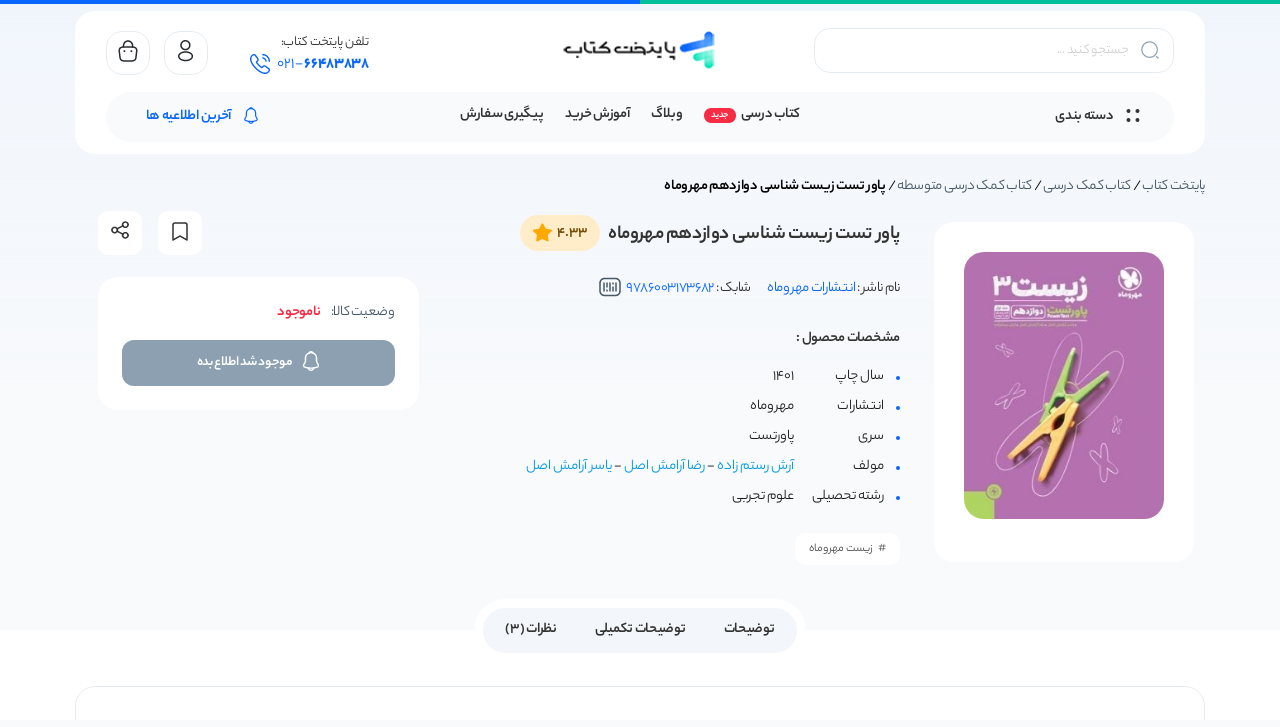

--- FILE ---
content_type: text/html; charset=UTF-8
request_url: https://www.paytakhteketab.com/product/twelve-test-biology-mehromah/
body_size: 45472
content:
<!DOCTYPE html>
<html dir="rtl" lang="fa-IR" prefix="og: https://ogp.me/ns#">

<head><meta charset="UTF-8"><script>if(navigator.userAgent.match(/MSIE|Internet Explorer/i)||navigator.userAgent.match(/Trident\/7\..*?rv:11/i)){var href=document.location.href;if(!href.match(/[?&]nowprocket/)){if(href.indexOf("?")==-1){if(href.indexOf("#")==-1){document.location.href=href+"?nowprocket=1"}else{document.location.href=href.replace("#","?nowprocket=1#")}}else{if(href.indexOf("#")==-1){document.location.href=href+"&nowprocket=1"}else{document.location.href=href.replace("#","&nowprocket=1#")}}}}</script><script>(()=>{class RocketLazyLoadScripts{constructor(){this.v="2.0.4",this.userEvents=["keydown","keyup","mousedown","mouseup","mousemove","mouseover","mouseout","touchmove","touchstart","touchend","touchcancel","wheel","click","dblclick","input"],this.attributeEvents=["onblur","onclick","oncontextmenu","ondblclick","onfocus","onmousedown","onmouseenter","onmouseleave","onmousemove","onmouseout","onmouseover","onmouseup","onmousewheel","onscroll","onsubmit"]}async t(){this.i(),this.o(),/iP(ad|hone)/.test(navigator.userAgent)&&this.h(),this.u(),this.l(this),this.m(),this.k(this),this.p(this),this._(),await Promise.all([this.R(),this.L()]),this.lastBreath=Date.now(),this.S(this),this.P(),this.D(),this.O(),this.M(),await this.C(this.delayedScripts.normal),await this.C(this.delayedScripts.defer),await this.C(this.delayedScripts.async),await this.T(),await this.F(),await this.j(),await this.A(),window.dispatchEvent(new Event("rocket-allScriptsLoaded")),this.everythingLoaded=!0,this.lastTouchEnd&&await new Promise(t=>setTimeout(t,500-Date.now()+this.lastTouchEnd)),this.I(),this.H(),this.U(),this.W()}i(){this.CSPIssue=sessionStorage.getItem("rocketCSPIssue"),document.addEventListener("securitypolicyviolation",t=>{this.CSPIssue||"script-src-elem"!==t.violatedDirective||"data"!==t.blockedURI||(this.CSPIssue=!0,sessionStorage.setItem("rocketCSPIssue",!0))},{isRocket:!0})}o(){window.addEventListener("pageshow",t=>{this.persisted=t.persisted,this.realWindowLoadedFired=!0},{isRocket:!0}),window.addEventListener("pagehide",()=>{this.onFirstUserAction=null},{isRocket:!0})}h(){let t;function e(e){t=e}window.addEventListener("touchstart",e,{isRocket:!0}),window.addEventListener("touchend",function i(o){o.changedTouches[0]&&t.changedTouches[0]&&Math.abs(o.changedTouches[0].pageX-t.changedTouches[0].pageX)<10&&Math.abs(o.changedTouches[0].pageY-t.changedTouches[0].pageY)<10&&o.timeStamp-t.timeStamp<200&&(window.removeEventListener("touchstart",e,{isRocket:!0}),window.removeEventListener("touchend",i,{isRocket:!0}),"INPUT"===o.target.tagName&&"text"===o.target.type||(o.target.dispatchEvent(new TouchEvent("touchend",{target:o.target,bubbles:!0})),o.target.dispatchEvent(new MouseEvent("mouseover",{target:o.target,bubbles:!0})),o.target.dispatchEvent(new PointerEvent("click",{target:o.target,bubbles:!0,cancelable:!0,detail:1,clientX:o.changedTouches[0].clientX,clientY:o.changedTouches[0].clientY})),event.preventDefault()))},{isRocket:!0})}q(t){this.userActionTriggered||("mousemove"!==t.type||this.firstMousemoveIgnored?"keyup"===t.type||"mouseover"===t.type||"mouseout"===t.type||(this.userActionTriggered=!0,this.onFirstUserAction&&this.onFirstUserAction()):this.firstMousemoveIgnored=!0),"click"===t.type&&t.preventDefault(),t.stopPropagation(),t.stopImmediatePropagation(),"touchstart"===this.lastEvent&&"touchend"===t.type&&(this.lastTouchEnd=Date.now()),"click"===t.type&&(this.lastTouchEnd=0),this.lastEvent=t.type,t.composedPath&&t.composedPath()[0].getRootNode()instanceof ShadowRoot&&(t.rocketTarget=t.composedPath()[0]),this.savedUserEvents.push(t)}u(){this.savedUserEvents=[],this.userEventHandler=this.q.bind(this),this.userEvents.forEach(t=>window.addEventListener(t,this.userEventHandler,{passive:!1,isRocket:!0})),document.addEventListener("visibilitychange",this.userEventHandler,{isRocket:!0})}U(){this.userEvents.forEach(t=>window.removeEventListener(t,this.userEventHandler,{passive:!1,isRocket:!0})),document.removeEventListener("visibilitychange",this.userEventHandler,{isRocket:!0}),this.savedUserEvents.forEach(t=>{(t.rocketTarget||t.target).dispatchEvent(new window[t.constructor.name](t.type,t))})}m(){const t="return false",e=Array.from(this.attributeEvents,t=>"data-rocket-"+t),i="["+this.attributeEvents.join("],[")+"]",o="[data-rocket-"+this.attributeEvents.join("],[data-rocket-")+"]",s=(e,i,o)=>{o&&o!==t&&(e.setAttribute("data-rocket-"+i,o),e["rocket"+i]=new Function("event",o),e.setAttribute(i,t))};new MutationObserver(t=>{for(const n of t)"attributes"===n.type&&(n.attributeName.startsWith("data-rocket-")||this.everythingLoaded?n.attributeName.startsWith("data-rocket-")&&this.everythingLoaded&&this.N(n.target,n.attributeName.substring(12)):s(n.target,n.attributeName,n.target.getAttribute(n.attributeName))),"childList"===n.type&&n.addedNodes.forEach(t=>{if(t.nodeType===Node.ELEMENT_NODE)if(this.everythingLoaded)for(const i of[t,...t.querySelectorAll(o)])for(const t of i.getAttributeNames())e.includes(t)&&this.N(i,t.substring(12));else for(const e of[t,...t.querySelectorAll(i)])for(const t of e.getAttributeNames())this.attributeEvents.includes(t)&&s(e,t,e.getAttribute(t))})}).observe(document,{subtree:!0,childList:!0,attributeFilter:[...this.attributeEvents,...e]})}I(){this.attributeEvents.forEach(t=>{document.querySelectorAll("[data-rocket-"+t+"]").forEach(e=>{this.N(e,t)})})}N(t,e){const i=t.getAttribute("data-rocket-"+e);i&&(t.setAttribute(e,i),t.removeAttribute("data-rocket-"+e))}k(t){Object.defineProperty(HTMLElement.prototype,"onclick",{get(){return this.rocketonclick||null},set(e){this.rocketonclick=e,this.setAttribute(t.everythingLoaded?"onclick":"data-rocket-onclick","this.rocketonclick(event)")}})}S(t){function e(e,i){let o=e[i];e[i]=null,Object.defineProperty(e,i,{get:()=>o,set(s){t.everythingLoaded?o=s:e["rocket"+i]=o=s}})}e(document,"onreadystatechange"),e(window,"onload"),e(window,"onpageshow");try{Object.defineProperty(document,"readyState",{get:()=>t.rocketReadyState,set(e){t.rocketReadyState=e},configurable:!0}),document.readyState="loading"}catch(t){console.log("WPRocket DJE readyState conflict, bypassing")}}l(t){this.originalAddEventListener=EventTarget.prototype.addEventListener,this.originalRemoveEventListener=EventTarget.prototype.removeEventListener,this.savedEventListeners=[],EventTarget.prototype.addEventListener=function(e,i,o){o&&o.isRocket||!t.B(e,this)&&!t.userEvents.includes(e)||t.B(e,this)&&!t.userActionTriggered||e.startsWith("rocket-")||t.everythingLoaded?t.originalAddEventListener.call(this,e,i,o):(t.savedEventListeners.push({target:this,remove:!1,type:e,func:i,options:o}),"mouseenter"!==e&&"mouseleave"!==e||t.originalAddEventListener.call(this,e,t.savedUserEvents.push,o))},EventTarget.prototype.removeEventListener=function(e,i,o){o&&o.isRocket||!t.B(e,this)&&!t.userEvents.includes(e)||t.B(e,this)&&!t.userActionTriggered||e.startsWith("rocket-")||t.everythingLoaded?t.originalRemoveEventListener.call(this,e,i,o):t.savedEventListeners.push({target:this,remove:!0,type:e,func:i,options:o})}}J(t,e){this.savedEventListeners=this.savedEventListeners.filter(i=>{let o=i.type,s=i.target||window;return e!==o||t!==s||(this.B(o,s)&&(i.type="rocket-"+o),this.$(i),!1)})}H(){EventTarget.prototype.addEventListener=this.originalAddEventListener,EventTarget.prototype.removeEventListener=this.originalRemoveEventListener,this.savedEventListeners.forEach(t=>this.$(t))}$(t){t.remove?this.originalRemoveEventListener.call(t.target,t.type,t.func,t.options):this.originalAddEventListener.call(t.target,t.type,t.func,t.options)}p(t){let e;function i(e){return t.everythingLoaded?e:e.split(" ").map(t=>"load"===t||t.startsWith("load.")?"rocket-jquery-load":t).join(" ")}function o(o){function s(e){const s=o.fn[e];o.fn[e]=o.fn.init.prototype[e]=function(){return this[0]===window&&t.userActionTriggered&&("string"==typeof arguments[0]||arguments[0]instanceof String?arguments[0]=i(arguments[0]):"object"==typeof arguments[0]&&Object.keys(arguments[0]).forEach(t=>{const e=arguments[0][t];delete arguments[0][t],arguments[0][i(t)]=e})),s.apply(this,arguments),this}}if(o&&o.fn&&!t.allJQueries.includes(o)){const e={DOMContentLoaded:[],"rocket-DOMContentLoaded":[]};for(const t in e)document.addEventListener(t,()=>{e[t].forEach(t=>t())},{isRocket:!0});o.fn.ready=o.fn.init.prototype.ready=function(i){function s(){parseInt(o.fn.jquery)>2?setTimeout(()=>i.bind(document)(o)):i.bind(document)(o)}return"function"==typeof i&&(t.realDomReadyFired?!t.userActionTriggered||t.fauxDomReadyFired?s():e["rocket-DOMContentLoaded"].push(s):e.DOMContentLoaded.push(s)),o([])},s("on"),s("one"),s("off"),t.allJQueries.push(o)}e=o}t.allJQueries=[],o(window.jQuery),Object.defineProperty(window,"jQuery",{get:()=>e,set(t){o(t)}})}P(){const t=new Map;document.write=document.writeln=function(e){const i=document.currentScript,o=document.createRange(),s=i.parentElement;let n=t.get(i);void 0===n&&(n=i.nextSibling,t.set(i,n));const c=document.createDocumentFragment();o.setStart(c,0),c.appendChild(o.createContextualFragment(e)),s.insertBefore(c,n)}}async R(){return new Promise(t=>{this.userActionTriggered?t():this.onFirstUserAction=t})}async L(){return new Promise(t=>{document.addEventListener("DOMContentLoaded",()=>{this.realDomReadyFired=!0,t()},{isRocket:!0})})}async j(){return this.realWindowLoadedFired?Promise.resolve():new Promise(t=>{window.addEventListener("load",t,{isRocket:!0})})}M(){this.pendingScripts=[];this.scriptsMutationObserver=new MutationObserver(t=>{for(const e of t)e.addedNodes.forEach(t=>{"SCRIPT"!==t.tagName||t.noModule||t.isWPRocket||this.pendingScripts.push({script:t,promise:new Promise(e=>{const i=()=>{const i=this.pendingScripts.findIndex(e=>e.script===t);i>=0&&this.pendingScripts.splice(i,1),e()};t.addEventListener("load",i,{isRocket:!0}),t.addEventListener("error",i,{isRocket:!0}),setTimeout(i,1e3)})})})}),this.scriptsMutationObserver.observe(document,{childList:!0,subtree:!0})}async F(){await this.X(),this.pendingScripts.length?(await this.pendingScripts[0].promise,await this.F()):this.scriptsMutationObserver.disconnect()}D(){this.delayedScripts={normal:[],async:[],defer:[]},document.querySelectorAll("script[type$=rocketlazyloadscript]").forEach(t=>{t.hasAttribute("data-rocket-src")?t.hasAttribute("async")&&!1!==t.async?this.delayedScripts.async.push(t):t.hasAttribute("defer")&&!1!==t.defer||"module"===t.getAttribute("data-rocket-type")?this.delayedScripts.defer.push(t):this.delayedScripts.normal.push(t):this.delayedScripts.normal.push(t)})}async _(){await this.L();let t=[];document.querySelectorAll("script[type$=rocketlazyloadscript][data-rocket-src]").forEach(e=>{let i=e.getAttribute("data-rocket-src");if(i&&!i.startsWith("data:")){i.startsWith("//")&&(i=location.protocol+i);try{const o=new URL(i).origin;o!==location.origin&&t.push({src:o,crossOrigin:e.crossOrigin||"module"===e.getAttribute("data-rocket-type")})}catch(t){}}}),t=[...new Map(t.map(t=>[JSON.stringify(t),t])).values()],this.Y(t,"preconnect")}async G(t){if(await this.K(),!0!==t.noModule||!("noModule"in HTMLScriptElement.prototype))return new Promise(e=>{let i;function o(){(i||t).setAttribute("data-rocket-status","executed"),e()}try{if(navigator.userAgent.includes("Firefox/")||""===navigator.vendor||this.CSPIssue)i=document.createElement("script"),[...t.attributes].forEach(t=>{let e=t.nodeName;"type"!==e&&("data-rocket-type"===e&&(e="type"),"data-rocket-src"===e&&(e="src"),i.setAttribute(e,t.nodeValue))}),t.text&&(i.text=t.text),t.nonce&&(i.nonce=t.nonce),i.hasAttribute("src")?(i.addEventListener("load",o,{isRocket:!0}),i.addEventListener("error",()=>{i.setAttribute("data-rocket-status","failed-network"),e()},{isRocket:!0}),setTimeout(()=>{i.isConnected||e()},1)):(i.text=t.text,o()),i.isWPRocket=!0,t.parentNode.replaceChild(i,t);else{const i=t.getAttribute("data-rocket-type"),s=t.getAttribute("data-rocket-src");i?(t.type=i,t.removeAttribute("data-rocket-type")):t.removeAttribute("type"),t.addEventListener("load",o,{isRocket:!0}),t.addEventListener("error",i=>{this.CSPIssue&&i.target.src.startsWith("data:")?(console.log("WPRocket: CSP fallback activated"),t.removeAttribute("src"),this.G(t).then(e)):(t.setAttribute("data-rocket-status","failed-network"),e())},{isRocket:!0}),s?(t.fetchPriority="high",t.removeAttribute("data-rocket-src"),t.src=s):t.src="data:text/javascript;base64,"+window.btoa(unescape(encodeURIComponent(t.text)))}}catch(i){t.setAttribute("data-rocket-status","failed-transform"),e()}});t.setAttribute("data-rocket-status","skipped")}async C(t){const e=t.shift();return e?(e.isConnected&&await this.G(e),this.C(t)):Promise.resolve()}O(){this.Y([...this.delayedScripts.normal,...this.delayedScripts.defer,...this.delayedScripts.async],"preload")}Y(t,e){this.trash=this.trash||[];let i=!0;var o=document.createDocumentFragment();t.forEach(t=>{const s=t.getAttribute&&t.getAttribute("data-rocket-src")||t.src;if(s&&!s.startsWith("data:")){const n=document.createElement("link");n.href=s,n.rel=e,"preconnect"!==e&&(n.as="script",n.fetchPriority=i?"high":"low"),t.getAttribute&&"module"===t.getAttribute("data-rocket-type")&&(n.crossOrigin=!0),t.crossOrigin&&(n.crossOrigin=t.crossOrigin),t.integrity&&(n.integrity=t.integrity),t.nonce&&(n.nonce=t.nonce),o.appendChild(n),this.trash.push(n),i=!1}}),document.head.appendChild(o)}W(){this.trash.forEach(t=>t.remove())}async T(){try{document.readyState="interactive"}catch(t){}this.fauxDomReadyFired=!0;try{await this.K(),this.J(document,"readystatechange"),document.dispatchEvent(new Event("rocket-readystatechange")),await this.K(),document.rocketonreadystatechange&&document.rocketonreadystatechange(),await this.K(),this.J(document,"DOMContentLoaded"),document.dispatchEvent(new Event("rocket-DOMContentLoaded")),await this.K(),this.J(window,"DOMContentLoaded"),window.dispatchEvent(new Event("rocket-DOMContentLoaded"))}catch(t){console.error(t)}}async A(){try{document.readyState="complete"}catch(t){}try{await this.K(),this.J(document,"readystatechange"),document.dispatchEvent(new Event("rocket-readystatechange")),await this.K(),document.rocketonreadystatechange&&document.rocketonreadystatechange(),await this.K(),this.J(window,"load"),window.dispatchEvent(new Event("rocket-load")),await this.K(),window.rocketonload&&window.rocketonload(),await this.K(),this.allJQueries.forEach(t=>t(window).trigger("rocket-jquery-load")),await this.K(),this.J(window,"pageshow");const t=new Event("rocket-pageshow");t.persisted=this.persisted,window.dispatchEvent(t),await this.K(),window.rocketonpageshow&&window.rocketonpageshow({persisted:this.persisted})}catch(t){console.error(t)}}async K(){Date.now()-this.lastBreath>45&&(await this.X(),this.lastBreath=Date.now())}async X(){return document.hidden?new Promise(t=>setTimeout(t)):new Promise(t=>requestAnimationFrame(t))}B(t,e){return e===document&&"readystatechange"===t||(e===document&&"DOMContentLoaded"===t||(e===window&&"DOMContentLoaded"===t||(e===window&&"load"===t||e===window&&"pageshow"===t)))}static run(){(new RocketLazyLoadScripts).t()}}RocketLazyLoadScripts.run()})();</script>
    
<!-- بهینه‌سازی موتور جستجو توسط Rank Math PRO - https://rankmath.com/ -->
<title>پاور تست زیست شناسی دوازدهم مهروماه | {چاپ جدید}</title>
<meta name="description" content="کتاب پاور تست زیست شناسی دوازدهم مهروماه - خرید کتاب های کمک آموزشی دبستان تا کنکور از پایتخت کتاب مرجع فروش کتاب های کمک درسی✔️پشتیبانی سریع"/>
<meta name="robots" content="follow, index, max-snippet:-1, max-video-preview:-1, max-image-preview:large"/>
<link rel="canonical" href="https://www.paytakhteketab.com/product/twelve-test-biology-mehromah/" />
<meta property="og:locale" content="fa_IR" />
<meta property="og:type" content="product" />
<meta property="og:title" content="پاور تست زیست شناسی دوازدهم مهروماه | {چاپ جدید}" />
<meta property="og:description" content="کتاب پاور تست زیست شناسی دوازدهم مهروماه - خرید کتاب های کمک آموزشی دبستان تا کنکور از پایتخت کتاب مرجع فروش کتاب های کمک درسی✔️پشتیبانی سریع" />
<meta property="og:url" content="https://www.paytakhteketab.com/product/twelve-test-biology-mehromah/" />
<meta property="og:site_name" content="پایتخت کتاب" />
<meta property="og:updated_time" content="2025-12-03T14:10:38+03:30" />
<meta property="og:image" content="https://www.paytakhteketab.com/wp-content/uploads/2018/10/zist-12-test-mehromah-min.jpg" />
<meta property="og:image:secure_url" content="https://www.paytakhteketab.com/wp-content/uploads/2018/10/zist-12-test-mehromah-min.jpg" />
<meta property="og:image:width" content="300" />
<meta property="og:image:height" content="408" />
<meta property="og:image:alt" content="پاور تست زیست شناسی دوازدهم مهروماه" />
<meta property="og:image:type" content="image/jpeg" />
<meta property="product:brand" content="مهروماه" />
<meta property="product:price:amount" content="472000" />
<meta property="product:price:currency" content="IRR" />
<meta property="product:retailer_item_id" content="9786003173682" />
<meta name="twitter:card" content="summary_large_image" />
<meta name="twitter:title" content="پاور تست زیست شناسی دوازدهم مهروماه | {چاپ جدید}" />
<meta name="twitter:description" content="کتاب پاور تست زیست شناسی دوازدهم مهروماه - خرید کتاب های کمک آموزشی دبستان تا کنکور از پایتخت کتاب مرجع فروش کتاب های کمک درسی✔️پشتیبانی سریع" />
<meta name="twitter:site" content="@paytakhte_ketab" />
<meta name="twitter:creator" content="@paytakhteketab" />
<meta name="twitter:image" content="https://www.paytakhteketab.com/wp-content/uploads/2018/10/zist-12-test-mehromah-min.jpg" />
<meta name="twitter:label1" content="قیمت" />
<meta name="twitter:data1" content="47.200تومان" />
<meta name="twitter:label2" content="دسترسی" />
<meta name="twitter:data2" content="در انبار موجود نمی باشد" />
<script type="application/ld+json" class="rank-math-schema-pro">{"@context":"https://schema.org","@graph":[{"@type":"WebSite","@id":"https://www.paytakhteketab.com/#website","url":"https://www.paytakhteketab.com","name":"\u067e\u0627\u06cc\u062a\u062e\u062a \u06a9\u062a\u0627\u0628","alternateName":"\u0628\u0627\u0646\u06a9 \u06a9\u062a\u0627\u0628 \u067e\u0627\u06cc\u062a\u062e\u062a","publisher":{"@id":"https://www.paytakhteketab.com/#organization"},"inLanguage":"fa-IR"},{"@type":"ImageObject","@id":"https://www.paytakhteketab.com/wp-content/uploads/2018/10/zist-12-test-mehromah-min.jpg","url":"https://www.paytakhteketab.com/wp-content/uploads/2018/10/zist-12-test-mehromah-min.jpg","width":"300","height":"408","caption":"\u067e\u0627\u0648\u0631 \u062a\u0633\u062a \u0632\u06cc\u0633\u062a \u0634\u0646\u0627\u0633\u06cc \u062f\u0648\u0627\u0632\u062f\u0647\u0645 \u0645\u0647\u0631\u0648\u0645\u0627\u0647","inLanguage":"fa-IR"},{"@type":"BreadcrumbList","@id":"https://www.paytakhteketab.com/product/twelve-test-biology-mehromah/#breadcrumb","itemListElement":[{"@type":"ListItem","position":"1","item":{"@id":"https://www.paytakhteketab.com","name":"\u067e\u0627\u06cc\u062a\u062e\u062a \u06a9\u062a\u0627\u0628"}},{"@type":"ListItem","position":"2","item":{"@id":"https://www.paytakhteketab.com/product-category/%da%a9%d8%aa%d8%a7%d8%a8-%da%a9%d9%85%da%a9-%d8%af%d8%b1%d8%b3%db%8c/","name":"\u06a9\u062a\u0627\u0628 \u06a9\u0645\u06a9 \u062f\u0631\u0633\u06cc"}},{"@type":"ListItem","position":"3","item":{"@id":"https://www.paytakhteketab.com/product-category/%da%a9%d8%aa%d8%a7%d8%a8-%da%a9%d9%85%da%a9-%d8%af%d8%b1%d8%b3%db%8c/%d9%85%d9%82%d8%b7%d8%b9-%d9%85%d8%aa%d9%88%d8%b3%d8%b7%d9%87/","name":"\u06a9\u062a\u0627\u0628 \u06a9\u0645\u06a9 \u062f\u0631\u0633\u06cc \u0645\u062a\u0648\u0633\u0637\u0647"}},{"@type":"ListItem","position":"4","item":{"@id":"https://www.paytakhteketab.com/product/twelve-test-biology-mehromah/","name":"\u067e\u0627\u0648\u0631 \u062a\u0633\u062a \u0632\u06cc\u0633\u062a \u0634\u0646\u0627\u0633\u06cc \u062f\u0648\u0627\u0632\u062f\u0647\u0645 \u0645\u0647\u0631\u0648\u0645\u0627\u0647"}}]},{"@type":"WebPage","@id":"https://www.paytakhteketab.com/product/twelve-test-biology-mehromah/#webpage","url":"https://www.paytakhteketab.com/product/twelve-test-biology-mehromah/","name":"\u067e\u0627\u0648\u0631 \u062a\u0633\u062a \u0632\u06cc\u0633\u062a \u0634\u0646\u0627\u0633\u06cc \u062f\u0648\u0627\u0632\u062f\u0647\u0645 \u0645\u0647\u0631\u0648\u0645\u0627\u0647 | {\u0686\u0627\u067e \u062c\u062f\u06cc\u062f}","datePublished":"2018-10-02T16:31:56+03:30","dateModified":"2025-12-03T14:10:38+03:30","isPartOf":{"@id":"https://www.paytakhteketab.com/#website"},"primaryImageOfPage":{"@id":"https://www.paytakhteketab.com/wp-content/uploads/2018/10/zist-12-test-mehromah-min.jpg"},"inLanguage":"fa-IR","breadcrumb":{"@id":"https://www.paytakhteketab.com/product/twelve-test-biology-mehromah/#breadcrumb"}},{"@type":["Product","Book"],"brand":{"@type":"Brand","name":"\u0645\u0647\u0631\u0648\u0645\u0627\u0647"},"name":"\u067e\u0627\u0648\u0631 \u062a\u0633\u062a \u0632\u06cc\u0633\u062a \u0634\u0646\u0627\u0633\u06cc \u062f\u0648\u0627\u0632\u062f\u0647\u0645 \u0645\u0647\u0631\u0648\u0645\u0627\u0647 | {\u0686\u0627\u067e \u062c\u062f\u06cc\u062f}","description":"\u06a9\u062a\u0627\u0628 \u067e\u0627\u0648\u0631 \u062a\u0633\u062a \u0632\u06cc\u0633\u062a \u0634\u0646\u0627\u0633\u06cc \u062f\u0648\u0627\u0632\u062f\u0647\u0645 \u0645\u0647\u0631\u0648\u0645\u0627\u0647 - \u062e\u0631\u06cc\u062f \u06a9\u062a\u0627\u0628 \u0647\u0627\u06cc \u06a9\u0645\u06a9 \u0622\u0645\u0648\u0632\u0634\u06cc \u062f\u0628\u0633\u062a\u0627\u0646 \u062a\u0627 \u06a9\u0646\u06a9\u0648\u0631 \u0627\u0632 \u067e\u0627\u06cc\u062a\u062e\u062a \u06a9\u062a\u0627\u0628 \u0645\u0631\u062c\u0639 \u0641\u0631\u0648\u0634 \u06a9\u062a\u0627\u0628 \u0647\u0627\u06cc \u06a9\u0645\u06a9 \u062f\u0631\u0633\u06cc\u2714\ufe0f\u067e\u0634\u062a\u06cc\u0628\u0627\u0646\u06cc \u0633\u0631\u06cc\u0639","sku":"9786003173682","category":"\u06a9\u062a\u0627\u0628 \u06a9\u0645\u06a9 \u062f\u0631\u0633\u06cc &gt; \u06a9\u062a\u0627\u0628 \u06a9\u0645\u06a9 \u062f\u0631\u0633\u06cc \u0645\u062a\u0648\u0633\u0637\u0647","mainEntityOfPage":{"@id":"https://www.paytakhteketab.com/product/twelve-test-biology-mehromah/#webpage"},"weight":{"@type":"QuantitativeValue","unitCode":"GRM","value":"998"},"image":{"@id":"https://www.paytakhteketab.com/wp-content/uploads/2018/10/zist-12-test-mehromah-min.jpg"},"aggregateRating":{"@type":"AggregateRating","ratingValue":"4.33","bestRating":"5","ratingCount":"3","reviewCount":"3"},"review":[{"@type":"Review","@id":"https://www.paytakhteketab.com/product/twelve-test-biology-mehromah/#li-comment-377158","description":"\u0641\u0631\u0642\u0634 \u0628\u0627 \u0627\u0648\u0646 \u06cc\u06a9\u06cc \u062c\u0644\u062f \u062a\u0633\u062a \u062f\u0648\u0627\u0632\u062f\u0647\u0645\u0634 \u0686\u06cc\u0647\u061f","datePublished":"2019-02-24 17:22:53","reviewRating":{"@type":"Rating","ratingValue":"5","bestRating":"5","worstRating":"1"},"author":{"@type":"Person","name":"Md"}},{"@type":"Review","@id":"https://www.paytakhteketab.com/product/twelve-test-biology-mehromah/#li-comment-369916","description":"\u0633\u0644\u0627\u0645 \u0628\u0628\u062e\u0634\u06cc\u062f \u062c\u0644\u062f \u062f\u0648\u0645\u0634 \u0645\u0646\u062a\u0634\u0631 \u0646\u0645\u06cc\u0634\u0647\u061f","datePublished":"2019-01-28 14:05:03","reviewRating":{"@type":"Rating","ratingValue":"3","bestRating":"5","worstRating":"1"},"author":{"@type":"Person","name":"maryam"}},{"@type":"Review","@id":"https://www.paytakhteketab.com/product/twelve-test-biology-mehromah/#li-comment-319655","description":"\u0648\u0627\u0642\u0639\u0627 \u06a9\u062a\u0627\u0628 \u0645\u062d\u0634\u0631\u06cc\u0647","datePublished":"2018-10-07 04:07:45","reviewRating":{"@type":"Rating","ratingValue":"5","bestRating":"5","worstRating":"1"},"author":{"@type":"Person","name":"\u0639\u0644\u06cc"}}],"offers":{"@type":"Offer","price":"472000","priceCurrency":"IRR","priceValidUntil":"2027-12-30","availability":"http://schema.org/OutOfStock","itemCondition":"NewCondition","url":"https://www.paytakhteketab.com/product/twelve-test-biology-mehromah/","seller":{"@type":"Organization","@id":"https://www.paytakhteketab.com/","name":"\u067e\u0627\u06cc\u062a\u062e\u062a \u06a9\u062a\u0627\u0628","url":"https://www.paytakhteketab.com","logo":"https://www.paytakhteketab.com/wp-content/uploads/2024/01/BOOKSTORE-PAYTAKHTEKETAB-min.jpg"}},"additionalProperty":[{"@type":"PropertyValue","name":"pa_brands","value":"\u0645\u0647\u0631\u0648\u0645\u0627\u0647"},{"@type":"PropertyValue","name":"pa_seri","value":"\u067e\u0627\u0648\u0631\u062a\u0633\u062a"},{"@type":"PropertyValue","name":"pa_writer","value":"\u0622\u0631\u0634 \u0631\u0633\u062a\u0645 \u0632\u0627\u062f\u0647, \u0631\u0636\u0627 \u0622\u0631\u0627\u0645\u0634 \u0627\u0635\u0644, \u06cc\u0627\u0633\u0631 \u0622\u0631\u0627\u0645\u0634 \u0627\u0635\u0644"},{"@type":"PropertyValue","name":"pa_reshte","value":"\u0639\u0644\u0648\u0645 \u062a\u062c\u0631\u0628\u06cc"},{"@type":"PropertyValue","name":"pa_paye","value":"\u062f\u0648\u0627\u0632\u062f\u0647\u0645"},{"@type":"PropertyValue","name":"pa_date","value":"1401"}],"isbn":"9786003173682","@id":"https://www.paytakhteketab.com/product/twelve-test-biology-mehromah/#richSnippet","isPartOf":{"@id":"https://www.paytakhteketab.com/product/twelve-test-biology-mehromah/#webpage"},"inLanguage":"fa-IR"}]}</script>
<!-- /افزونه سئو ورپرس Rank Math -->


<link rel="alternate" type="application/rss+xml" title="پایتخت کتاب &raquo; پاور تست زیست شناسی دوازدهم مهروماه خوراک دیدگاه‌ها" href="https://www.paytakhteketab.com/product/twelve-test-biology-mehromah/feed/" />
<link rel="alternate" title="oEmbed (JSON)" type="application/json+oembed" href="https://www.paytakhteketab.com/wp-json/oembed/1.0/embed?url=https%3A%2F%2Fwww.paytakhteketab.com%2Fproduct%2Ftwelve-test-biology-mehromah%2F" />
<link rel="alternate" title="oEmbed (XML)" type="text/xml+oembed" href="https://www.paytakhteketab.com/wp-json/oembed/1.0/embed?url=https%3A%2F%2Fwww.paytakhteketab.com%2Fproduct%2Ftwelve-test-biology-mehromah%2F&#038;format=xml" />
<style id='wp-img-auto-sizes-contain-inline-css' type='text/css'>
img:is([sizes=auto i],[sizes^="auto," i]){contain-intrinsic-size:3000px 1500px}
/*# sourceURL=wp-img-auto-sizes-contain-inline-css */
</style>
<link data-minify="1" rel='stylesheet' id='dashicons-css' href='https://www.paytakhteketab.com/wp-content/cache/min/1/wp-includes/css/dashicons.min.css?ver=1769844039' type='text/css' media='all' />
<style id='wp-emoji-styles-inline-css' type='text/css'>

	img.wp-smiley, img.emoji {
		display: inline !important;
		border: none !important;
		box-shadow: none !important;
		height: 1em !important;
		width: 1em !important;
		margin: 0 0.07em !important;
		vertical-align: -0.1em !important;
		background: none !important;
		padding: 0 !important;
	}
/*# sourceURL=wp-emoji-styles-inline-css */
</style>
<link rel='stylesheet' id='wp-block-library-rtl-css' href='https://www.paytakhteketab.com/wp-includes/css/dist/block-library/style-rtl.min.css?ver=6.9' type='text/css' media='all' />
<style id='wp-block-list-inline-css' type='text/css'>
ol,ul{box-sizing:border-box}:root :where(.wp-block-list.has-background){padding:1.25em 2.375em}
/*# sourceURL=https://www.paytakhteketab.com/wp-includes/blocks/list/style.min.css */
</style>
<style id='wp-block-paragraph-inline-css' type='text/css'>
.is-small-text{font-size:.875em}.is-regular-text{font-size:1em}.is-large-text{font-size:2.25em}.is-larger-text{font-size:3em}.has-drop-cap:not(:focus):first-letter{float:right;font-size:8.4em;font-style:normal;font-weight:100;line-height:.68;margin:.05em 0 0 .1em;text-transform:uppercase}body.rtl .has-drop-cap:not(:focus):first-letter{float:none;margin-right:.1em}p.has-drop-cap.has-background{overflow:hidden}:root :where(p.has-background){padding:1.25em 2.375em}:where(p.has-text-color:not(.has-link-color)) a{color:inherit}p.has-text-align-left[style*="writing-mode:vertical-lr"],p.has-text-align-right[style*="writing-mode:vertical-rl"]{rotate:180deg}
/*# sourceURL=https://www.paytakhteketab.com/wp-includes/blocks/paragraph/style.min.css */
</style>
<style id='global-styles-inline-css' type='text/css'>
:root{--wp--preset--aspect-ratio--square: 1;--wp--preset--aspect-ratio--4-3: 4/3;--wp--preset--aspect-ratio--3-4: 3/4;--wp--preset--aspect-ratio--3-2: 3/2;--wp--preset--aspect-ratio--2-3: 2/3;--wp--preset--aspect-ratio--16-9: 16/9;--wp--preset--aspect-ratio--9-16: 9/16;--wp--preset--color--black: #000000;--wp--preset--color--cyan-bluish-gray: #abb8c3;--wp--preset--color--white: #ffffff;--wp--preset--color--pale-pink: #f78da7;--wp--preset--color--vivid-red: #cf2e2e;--wp--preset--color--luminous-vivid-orange: #ff6900;--wp--preset--color--luminous-vivid-amber: #fcb900;--wp--preset--color--light-green-cyan: #7bdcb5;--wp--preset--color--vivid-green-cyan: #00d084;--wp--preset--color--pale-cyan-blue: #8ed1fc;--wp--preset--color--vivid-cyan-blue: #0693e3;--wp--preset--color--vivid-purple: #9b51e0;--wp--preset--gradient--vivid-cyan-blue-to-vivid-purple: linear-gradient(135deg,rgb(6,147,227) 0%,rgb(155,81,224) 100%);--wp--preset--gradient--light-green-cyan-to-vivid-green-cyan: linear-gradient(135deg,rgb(122,220,180) 0%,rgb(0,208,130) 100%);--wp--preset--gradient--luminous-vivid-amber-to-luminous-vivid-orange: linear-gradient(135deg,rgb(252,185,0) 0%,rgb(255,105,0) 100%);--wp--preset--gradient--luminous-vivid-orange-to-vivid-red: linear-gradient(135deg,rgb(255,105,0) 0%,rgb(207,46,46) 100%);--wp--preset--gradient--very-light-gray-to-cyan-bluish-gray: linear-gradient(135deg,rgb(238,238,238) 0%,rgb(169,184,195) 100%);--wp--preset--gradient--cool-to-warm-spectrum: linear-gradient(135deg,rgb(74,234,220) 0%,rgb(151,120,209) 20%,rgb(207,42,186) 40%,rgb(238,44,130) 60%,rgb(251,105,98) 80%,rgb(254,248,76) 100%);--wp--preset--gradient--blush-light-purple: linear-gradient(135deg,rgb(255,206,236) 0%,rgb(152,150,240) 100%);--wp--preset--gradient--blush-bordeaux: linear-gradient(135deg,rgb(254,205,165) 0%,rgb(254,45,45) 50%,rgb(107,0,62) 100%);--wp--preset--gradient--luminous-dusk: linear-gradient(135deg,rgb(255,203,112) 0%,rgb(199,81,192) 50%,rgb(65,88,208) 100%);--wp--preset--gradient--pale-ocean: linear-gradient(135deg,rgb(255,245,203) 0%,rgb(182,227,212) 50%,rgb(51,167,181) 100%);--wp--preset--gradient--electric-grass: linear-gradient(135deg,rgb(202,248,128) 0%,rgb(113,206,126) 100%);--wp--preset--gradient--midnight: linear-gradient(135deg,rgb(2,3,129) 0%,rgb(40,116,252) 100%);--wp--preset--font-size--small: 13px;--wp--preset--font-size--medium: 20px;--wp--preset--font-size--large: 36px;--wp--preset--font-size--x-large: 42px;--wp--preset--spacing--20: 0.44rem;--wp--preset--spacing--30: 0.67rem;--wp--preset--spacing--40: 1rem;--wp--preset--spacing--50: 1.5rem;--wp--preset--spacing--60: 2.25rem;--wp--preset--spacing--70: 3.38rem;--wp--preset--spacing--80: 5.06rem;--wp--preset--shadow--natural: 6px 6px 9px rgba(0, 0, 0, 0.2);--wp--preset--shadow--deep: 12px 12px 50px rgba(0, 0, 0, 0.4);--wp--preset--shadow--sharp: 6px 6px 0px rgba(0, 0, 0, 0.2);--wp--preset--shadow--outlined: 6px 6px 0px -3px rgb(255, 255, 255), 6px 6px rgb(0, 0, 0);--wp--preset--shadow--crisp: 6px 6px 0px rgb(0, 0, 0);}:where(.is-layout-flex){gap: 0.5em;}:where(.is-layout-grid){gap: 0.5em;}body .is-layout-flex{display: flex;}.is-layout-flex{flex-wrap: wrap;align-items: center;}.is-layout-flex > :is(*, div){margin: 0;}body .is-layout-grid{display: grid;}.is-layout-grid > :is(*, div){margin: 0;}:where(.wp-block-columns.is-layout-flex){gap: 2em;}:where(.wp-block-columns.is-layout-grid){gap: 2em;}:where(.wp-block-post-template.is-layout-flex){gap: 1.25em;}:where(.wp-block-post-template.is-layout-grid){gap: 1.25em;}.has-black-color{color: var(--wp--preset--color--black) !important;}.has-cyan-bluish-gray-color{color: var(--wp--preset--color--cyan-bluish-gray) !important;}.has-white-color{color: var(--wp--preset--color--white) !important;}.has-pale-pink-color{color: var(--wp--preset--color--pale-pink) !important;}.has-vivid-red-color{color: var(--wp--preset--color--vivid-red) !important;}.has-luminous-vivid-orange-color{color: var(--wp--preset--color--luminous-vivid-orange) !important;}.has-luminous-vivid-amber-color{color: var(--wp--preset--color--luminous-vivid-amber) !important;}.has-light-green-cyan-color{color: var(--wp--preset--color--light-green-cyan) !important;}.has-vivid-green-cyan-color{color: var(--wp--preset--color--vivid-green-cyan) !important;}.has-pale-cyan-blue-color{color: var(--wp--preset--color--pale-cyan-blue) !important;}.has-vivid-cyan-blue-color{color: var(--wp--preset--color--vivid-cyan-blue) !important;}.has-vivid-purple-color{color: var(--wp--preset--color--vivid-purple) !important;}.has-black-background-color{background-color: var(--wp--preset--color--black) !important;}.has-cyan-bluish-gray-background-color{background-color: var(--wp--preset--color--cyan-bluish-gray) !important;}.has-white-background-color{background-color: var(--wp--preset--color--white) !important;}.has-pale-pink-background-color{background-color: var(--wp--preset--color--pale-pink) !important;}.has-vivid-red-background-color{background-color: var(--wp--preset--color--vivid-red) !important;}.has-luminous-vivid-orange-background-color{background-color: var(--wp--preset--color--luminous-vivid-orange) !important;}.has-luminous-vivid-amber-background-color{background-color: var(--wp--preset--color--luminous-vivid-amber) !important;}.has-light-green-cyan-background-color{background-color: var(--wp--preset--color--light-green-cyan) !important;}.has-vivid-green-cyan-background-color{background-color: var(--wp--preset--color--vivid-green-cyan) !important;}.has-pale-cyan-blue-background-color{background-color: var(--wp--preset--color--pale-cyan-blue) !important;}.has-vivid-cyan-blue-background-color{background-color: var(--wp--preset--color--vivid-cyan-blue) !important;}.has-vivid-purple-background-color{background-color: var(--wp--preset--color--vivid-purple) !important;}.has-black-border-color{border-color: var(--wp--preset--color--black) !important;}.has-cyan-bluish-gray-border-color{border-color: var(--wp--preset--color--cyan-bluish-gray) !important;}.has-white-border-color{border-color: var(--wp--preset--color--white) !important;}.has-pale-pink-border-color{border-color: var(--wp--preset--color--pale-pink) !important;}.has-vivid-red-border-color{border-color: var(--wp--preset--color--vivid-red) !important;}.has-luminous-vivid-orange-border-color{border-color: var(--wp--preset--color--luminous-vivid-orange) !important;}.has-luminous-vivid-amber-border-color{border-color: var(--wp--preset--color--luminous-vivid-amber) !important;}.has-light-green-cyan-border-color{border-color: var(--wp--preset--color--light-green-cyan) !important;}.has-vivid-green-cyan-border-color{border-color: var(--wp--preset--color--vivid-green-cyan) !important;}.has-pale-cyan-blue-border-color{border-color: var(--wp--preset--color--pale-cyan-blue) !important;}.has-vivid-cyan-blue-border-color{border-color: var(--wp--preset--color--vivid-cyan-blue) !important;}.has-vivid-purple-border-color{border-color: var(--wp--preset--color--vivid-purple) !important;}.has-vivid-cyan-blue-to-vivid-purple-gradient-background{background: var(--wp--preset--gradient--vivid-cyan-blue-to-vivid-purple) !important;}.has-light-green-cyan-to-vivid-green-cyan-gradient-background{background: var(--wp--preset--gradient--light-green-cyan-to-vivid-green-cyan) !important;}.has-luminous-vivid-amber-to-luminous-vivid-orange-gradient-background{background: var(--wp--preset--gradient--luminous-vivid-amber-to-luminous-vivid-orange) !important;}.has-luminous-vivid-orange-to-vivid-red-gradient-background{background: var(--wp--preset--gradient--luminous-vivid-orange-to-vivid-red) !important;}.has-very-light-gray-to-cyan-bluish-gray-gradient-background{background: var(--wp--preset--gradient--very-light-gray-to-cyan-bluish-gray) !important;}.has-cool-to-warm-spectrum-gradient-background{background: var(--wp--preset--gradient--cool-to-warm-spectrum) !important;}.has-blush-light-purple-gradient-background{background: var(--wp--preset--gradient--blush-light-purple) !important;}.has-blush-bordeaux-gradient-background{background: var(--wp--preset--gradient--blush-bordeaux) !important;}.has-luminous-dusk-gradient-background{background: var(--wp--preset--gradient--luminous-dusk) !important;}.has-pale-ocean-gradient-background{background: var(--wp--preset--gradient--pale-ocean) !important;}.has-electric-grass-gradient-background{background: var(--wp--preset--gradient--electric-grass) !important;}.has-midnight-gradient-background{background: var(--wp--preset--gradient--midnight) !important;}.has-small-font-size{font-size: var(--wp--preset--font-size--small) !important;}.has-medium-font-size{font-size: var(--wp--preset--font-size--medium) !important;}.has-large-font-size{font-size: var(--wp--preset--font-size--large) !important;}.has-x-large-font-size{font-size: var(--wp--preset--font-size--x-large) !important;}
/*# sourceURL=global-styles-inline-css */
</style>

<style id='classic-theme-styles-inline-css' type='text/css'>
/*! This file is auto-generated */
.wp-block-button__link{color:#fff;background-color:#32373c;border-radius:9999px;box-shadow:none;text-decoration:none;padding:calc(.667em + 2px) calc(1.333em + 2px);font-size:1.125em}.wp-block-file__button{background:#32373c;color:#fff;text-decoration:none}
/*# sourceURL=/wp-includes/css/classic-themes.min.css */
</style>
<link rel='stylesheet' id='photoswipe-css' href='https://www.paytakhteketab.com/wp-content/cache/background-css/1/www.paytakhteketab.com/wp-content/plugins/woocommerce/assets/css/photoswipe/photoswipe.min.css?ver=10.4.3&wpr_t=1769986986' type='text/css' media='all' />
<link rel='stylesheet' id='photoswipe-default-skin-css' href='https://www.paytakhteketab.com/wp-content/cache/background-css/1/www.paytakhteketab.com/wp-content/plugins/woocommerce/assets/css/photoswipe/default-skin/default-skin.min.css?ver=10.4.3&wpr_t=1769986986' type='text/css' media='all' />
<link data-minify="1" rel='stylesheet' id='woocommerce-layout-rtl-css' href='https://www.paytakhteketab.com/wp-content/cache/min/1/wp-content/plugins/woocommerce/assets/css/woocommerce-layout-rtl.css?ver=1769844039' type='text/css' media='all' />
<link data-minify="1" rel='stylesheet' id='woocommerce-smallscreen-rtl-css' href='https://www.paytakhteketab.com/wp-content/cache/min/1/wp-content/plugins/woocommerce/assets/css/woocommerce-smallscreen-rtl.css?ver=1769844039' type='text/css' media='only screen and (max-width: 768px)' />
<link data-minify="1" rel='stylesheet' id='woocommerce-general-rtl-css' href='https://www.paytakhteketab.com/wp-content/cache/background-css/1/www.paytakhteketab.com/wp-content/cache/min/1/wp-content/plugins/woocommerce/assets/css/woocommerce-rtl.css?ver=1769844039&wpr_t=1769986986' type='text/css' media='all' />
<style id='woocommerce-inline-inline-css' type='text/css'>
.woocommerce form .form-row .required { visibility: visible; }
/*# sourceURL=woocommerce-inline-inline-css */
</style>
<link rel='stylesheet' id='wcct_public_css-css' href='https://www.paytakhteketab.com/wp-content/plugins/finale-woocommerce-sales-countdown-timer-discount/assets/css/wcct_combined.min.css?ver=2.20.0' type='text/css' media='all' />
<link rel='stylesheet' id='materialize-css' href='https://www.paytakhteketab.com/wp-content/themes/theme-paytakhteketab/static/inc/css/materialize.min.css?ver=6.9' type='text/css' media='all' />
<link data-minify="1" rel='stylesheet' id='mmenu-css' href='https://www.paytakhteketab.com/wp-content/cache/min/1/wp-content/themes/theme-paytakhteketab/static/inc/css/mmenu-light.css?ver=1769844039' type='text/css' media='all' />
<link data-minify="1" rel='stylesheet' id='style-css' href='https://www.paytakhteketab.com/wp-content/cache/background-css/1/www.paytakhteketab.com/wp-content/cache/min/1/wp-content/themes/theme-paytakhteketab/static/style.css?ver=1769844039&wpr_t=1769986986' type='text/css' media='all' />
<link rel='stylesheet' id='scroll-css' href='https://www.paytakhteketab.com/wp-content/themes/theme-paytakhteketab/static/inc/css/scrollbox.min.css?ver=6.9' type='text/css' media='all' />
<link data-minify="1" rel='stylesheet' id='swiper-css' href='https://www.paytakhteketab.com/wp-content/cache/min/1/wp-content/themes/theme-paytakhteketab/static/inc/css/swiper-bundle.min.css?ver=1769844039' type='text/css' media='all' />
<script type="rocketlazyloadscript" data-rocket-src="https://www.paytakhteketab.com/wp-includes/js/jquery/jquery.min.js?ver=3.7.1" id="jquery-core-js" data-rocket-defer defer></script>
<script type="rocketlazyloadscript" data-rocket-src="https://www.paytakhteketab.com/wp-includes/js/jquery/jquery-migrate.min.js?ver=3.4.1" id="jquery-migrate-js" data-rocket-defer defer></script>
<script type="rocketlazyloadscript" data-rocket-src="https://www.paytakhteketab.com/wp-content/plugins/woocommerce/assets/js/jquery-blockui/jquery.blockUI.min.js?ver=2.7.0-wc.10.4.3" id="wc-jquery-blockui-js" defer="defer" data-wp-strategy="defer"></script>
<script type="text/javascript" id="wc-add-to-cart-js-extra">
/* <![CDATA[ */
var wc_add_to_cart_params = {"ajax_url":"/wp-admin/admin-ajax.php","wc_ajax_url":"/?wc-ajax=%%endpoint%%","i18n_view_cart":"\u0645\u0634\u0627\u0647\u062f\u0647 \u0633\u0628\u062f \u062e\u0631\u06cc\u062f","cart_url":"https://www.paytakhteketab.com/cart/","is_cart":"","cart_redirect_after_add":"no"};
//# sourceURL=wc-add-to-cart-js-extra
/* ]]> */
</script>
<script type="rocketlazyloadscript" data-rocket-src="https://www.paytakhteketab.com/wp-content/plugins/woocommerce/assets/js/frontend/add-to-cart.min.js?ver=10.4.3" id="wc-add-to-cart-js" defer="defer" data-wp-strategy="defer"></script>
<script type="rocketlazyloadscript" data-rocket-src="https://www.paytakhteketab.com/wp-content/plugins/woocommerce/assets/js/zoom/jquery.zoom.min.js?ver=1.7.21-wc.10.4.3" id="wc-zoom-js" defer="defer" data-wp-strategy="defer"></script>
<script type="rocketlazyloadscript" data-rocket-src="https://www.paytakhteketab.com/wp-content/plugins/woocommerce/assets/js/flexslider/jquery.flexslider.min.js?ver=2.7.2-wc.10.4.3" id="wc-flexslider-js" defer="defer" data-wp-strategy="defer"></script>
<script type="rocketlazyloadscript" data-rocket-src="https://www.paytakhteketab.com/wp-content/plugins/woocommerce/assets/js/photoswipe/photoswipe.min.js?ver=4.1.1-wc.10.4.3" id="wc-photoswipe-js" defer="defer" data-wp-strategy="defer"></script>
<script type="rocketlazyloadscript" data-rocket-src="https://www.paytakhteketab.com/wp-content/plugins/woocommerce/assets/js/photoswipe/photoswipe-ui-default.min.js?ver=4.1.1-wc.10.4.3" id="wc-photoswipe-ui-default-js" defer="defer" data-wp-strategy="defer"></script>
<script type="text/javascript" id="wc-single-product-js-extra">
/* <![CDATA[ */
var wc_single_product_params = {"i18n_required_rating_text":"\u062e\u0648\u0627\u0647\u0634\u0645\u0646\u062f\u06cc\u0645 \u06cc\u06a9 \u0631\u062a\u0628\u0647 \u0631\u0627 \u0627\u0646\u062a\u062e\u0627\u0628 \u06a9\u0646\u06cc\u062f","i18n_rating_options":["1 of 5 stars","2 of 5 stars","3 of 5 stars","4 of 5 stars","5 of 5 stars"],"i18n_product_gallery_trigger_text":"\u0645\u0634\u0627\u0647\u062f\u0647 \u06af\u0627\u0644\u0631\u06cc \u062a\u0635\u0627\u0648\u06cc\u0631 \u062f\u0631 \u062d\u0627\u0644\u062a \u062a\u0645\u0627\u0645 \u0635\u0641\u062d\u0647","review_rating_required":"yes","flexslider":{"rtl":true,"animation":"slide","smoothHeight":true,"directionNav":false,"controlNav":"thumbnails","slideshow":false,"animationSpeed":500,"animationLoop":false,"allowOneSlide":false},"zoom_enabled":"1","zoom_options":[],"photoswipe_enabled":"1","photoswipe_options":{"shareEl":false,"closeOnScroll":false,"history":false,"hideAnimationDuration":0,"showAnimationDuration":0},"flexslider_enabled":"1"};
//# sourceURL=wc-single-product-js-extra
/* ]]> */
</script>
<script type="rocketlazyloadscript" data-rocket-src="https://www.paytakhteketab.com/wp-content/plugins/woocommerce/assets/js/frontend/single-product.min.js?ver=10.4.3" id="wc-single-product-js" defer="defer" data-wp-strategy="defer"></script>
<script type="rocketlazyloadscript" data-rocket-src="https://www.paytakhteketab.com/wp-content/plugins/woocommerce/assets/js/js-cookie/js.cookie.min.js?ver=2.1.4-wc.10.4.3" id="wc-js-cookie-js" defer="defer" data-wp-strategy="defer"></script>
<script type="text/javascript" id="woocommerce-js-extra">
/* <![CDATA[ */
var woocommerce_params = {"ajax_url":"/wp-admin/admin-ajax.php","wc_ajax_url":"/?wc-ajax=%%endpoint%%","i18n_password_show":"\u0646\u0645\u0627\u06cc\u0634 \u0631\u0645\u0632\u0639\u0628\u0648\u0631","i18n_password_hide":"Hide password"};
//# sourceURL=woocommerce-js-extra
/* ]]> */
</script>
<script type="rocketlazyloadscript" data-rocket-src="https://www.paytakhteketab.com/wp-content/plugins/woocommerce/assets/js/frontend/woocommerce.min.js?ver=10.4.3" id="woocommerce-js" defer="defer" data-wp-strategy="defer"></script>
<link rel="https://api.w.org/" href="https://www.paytakhteketab.com/wp-json/" /><link rel="alternate" title="JSON" type="application/json" href="https://www.paytakhteketab.com/wp-json/wp/v2/product/159475" /><link rel="EditURI" type="application/rsd+xml" title="RSD" href="https://www.paytakhteketab.com/xmlrpc.php?rsd" />
<meta name="generator" content="WordPress 6.9" />
<link rel='shortlink' href='https://www.paytakhteketab.com/?p=159475' />
<style>.woocommerce-product-gallery{ opacity: 1 !important; }</style><noscript><meta http-equiv="refresh" content="0;url=https://www.paytakhteketab.com/product/twelve-test-biology-mehromah/?all_products=1"></noscript>
	

	<meta name="viewport" content="width=device-width, initial-scale=1, user-scalable = yes">

	<meta name="MobileOptimized" content="width" />

	<meta name="HandheldFriendly" content="true" />

	<meta name="mobile-web-app-capable" content="yes" />

	<meta name="theme-color" content="#0865fe">

	<link rel="profile" href="http://gmpg.org/xfn/11">

		<noscript><style>.woocommerce-product-gallery{ opacity: 1 !important; }</style></noscript>
	<link rel="icon" href="https://www.paytakhteketab.com/wp-content/uploads/2021/02/cropped-fav-p-payy-min.png" sizes="32x32" />
<link rel="icon" href="https://www.paytakhteketab.com/wp-content/uploads/2021/02/cropped-fav-p-payy-min.png" sizes="192x192" />
<link rel="apple-touch-icon" href="https://www.paytakhteketab.com/wp-content/uploads/2021/02/cropped-fav-p-payy-min.png" />
<meta name="msapplication-TileImage" content="https://www.paytakhteketab.com/wp-content/uploads/2021/02/cropped-fav-p-payy-min.png" />
<noscript><style id="rocket-lazyload-nojs-css">.rll-youtube-player, [data-lazy-src]{display:none !important;}</style></noscript>    

    
    
<!--    <script type="rocketlazyloadscript">-->
<!--    !function (t, e, n) {-->
<!--        t.yektanetAnalyticsObject = n, t[n] = t[n] || function () {-->
<!--            t[n].q.push(arguments)-->
<!--        }, t[n].q = t[n].q || [];-->
<!--        var a = new Date, r = a.getFullYear().toString() + "0" + a.getMonth() + "0" + a.getDate() + "0" + a.getHours(),-->
<!--            c = e.getElementsByTagName("script")[0], s = e.createElement("script");-->
<!--        s.id = "ua-script-GXAXQX39"; s.dataset.analyticsobject = n;-->
<!--        s.async = 1; s.type = "text/javascript";-->
<!--        s.src = "https://cdn.yektanet.com/rg_woebegone/scripts_v3/GXAXQX39/rg.complete.js?v=" + r, c.parentNode.insertBefore(s, c)-->
<!--    }(window, document, "yektanet");-->
<!--</script>-->
    <!-- End Google Tag Manager -->

<link data-minify="1" rel='stylesheet' id='wc-blocks-style-rtl-css' href='https://www.paytakhteketab.com/wp-content/cache/min/1/wp-content/plugins/woocommerce/assets/client/blocks/wc-blocks-rtl.css?ver=1769844039' type='text/css' media='all' />
<style id="wpr-lazyload-bg-container"></style><style id="wpr-lazyload-bg-exclusion">.landing__hiro{--wpr-bg-55f40b49-a6f8-4da8-accc-2bcefd9c417f: url('https://www.paytakhteketab.com/wp-content/themes/theme-paytakhteketab/assets/images/background/bg-hiro.png');}</style>
<noscript>
<style id="wpr-lazyload-bg-nostyle">button.pswp__button{--wpr-bg-414e68d2-7f4c-4a74-b45b-fdb106185c4d: url('https://www.paytakhteketab.com/wp-content/plugins/woocommerce/assets/css/photoswipe/default-skin/default-skin.png');}.pswp__button,.pswp__button--arrow--left:before,.pswp__button--arrow--right:before{--wpr-bg-66c552a3-b9cc-4543-ad36-cbb4ce4d69b8: url('https://www.paytakhteketab.com/wp-content/plugins/woocommerce/assets/css/photoswipe/default-skin/default-skin.png');}.pswp__preloader--active .pswp__preloader__icn{--wpr-bg-710c2f5d-40c0-43dd-baf3-8a6bce4bd43b: url('https://www.paytakhteketab.com/wp-content/plugins/woocommerce/assets/css/photoswipe/default-skin/preloader.gif');}.pswp--svg .pswp__button,.pswp--svg .pswp__button--arrow--left:before,.pswp--svg .pswp__button--arrow--right:before{--wpr-bg-22574b49-08e9-4178-8193-244f30622f42: url('https://www.paytakhteketab.com/wp-content/plugins/woocommerce/assets/css/photoswipe/default-skin/default-skin.svg');}.woocommerce .blockUI.blockOverlay::before{--wpr-bg-811bf321-02ee-401a-acfc-5967293e586b: url('https://www.paytakhteketab.com/wp-content/plugins/woocommerce/assets/images/icons/loader.svg');}.woocommerce .loader::before{--wpr-bg-e43562c1-1b80-42ed-b30a-2cdbca698bff: url('https://www.paytakhteketab.com/wp-content/plugins/woocommerce/assets/images/icons/loader.svg');}#add_payment_method #payment div.payment_box .wc-credit-card-form-card-cvc.visa,#add_payment_method #payment div.payment_box .wc-credit-card-form-card-expiry.visa,#add_payment_method #payment div.payment_box .wc-credit-card-form-card-number.visa,.woocommerce-cart #payment div.payment_box .wc-credit-card-form-card-cvc.visa,.woocommerce-cart #payment div.payment_box .wc-credit-card-form-card-expiry.visa,.woocommerce-cart #payment div.payment_box .wc-credit-card-form-card-number.visa,.woocommerce-checkout #payment div.payment_box .wc-credit-card-form-card-cvc.visa,.woocommerce-checkout #payment div.payment_box .wc-credit-card-form-card-expiry.visa,.woocommerce-checkout #payment div.payment_box .wc-credit-card-form-card-number.visa{--wpr-bg-df79247b-dc29-4091-b832-d9694fc8654a: url('https://www.paytakhteketab.com/wp-content/plugins/woocommerce/assets/images/icons/credit-cards/visa.svg');}#add_payment_method #payment div.payment_box .wc-credit-card-form-card-cvc.mastercard,#add_payment_method #payment div.payment_box .wc-credit-card-form-card-expiry.mastercard,#add_payment_method #payment div.payment_box .wc-credit-card-form-card-number.mastercard,.woocommerce-cart #payment div.payment_box .wc-credit-card-form-card-cvc.mastercard,.woocommerce-cart #payment div.payment_box .wc-credit-card-form-card-expiry.mastercard,.woocommerce-cart #payment div.payment_box .wc-credit-card-form-card-number.mastercard,.woocommerce-checkout #payment div.payment_box .wc-credit-card-form-card-cvc.mastercard,.woocommerce-checkout #payment div.payment_box .wc-credit-card-form-card-expiry.mastercard,.woocommerce-checkout #payment div.payment_box .wc-credit-card-form-card-number.mastercard{--wpr-bg-0da3a7a3-58b6-46d5-b223-302497f86e89: url('https://www.paytakhteketab.com/wp-content/plugins/woocommerce/assets/images/icons/credit-cards/mastercard.svg');}#add_payment_method #payment div.payment_box .wc-credit-card-form-card-cvc.laser,#add_payment_method #payment div.payment_box .wc-credit-card-form-card-expiry.laser,#add_payment_method #payment div.payment_box .wc-credit-card-form-card-number.laser,.woocommerce-cart #payment div.payment_box .wc-credit-card-form-card-cvc.laser,.woocommerce-cart #payment div.payment_box .wc-credit-card-form-card-expiry.laser,.woocommerce-cart #payment div.payment_box .wc-credit-card-form-card-number.laser,.woocommerce-checkout #payment div.payment_box .wc-credit-card-form-card-cvc.laser,.woocommerce-checkout #payment div.payment_box .wc-credit-card-form-card-expiry.laser,.woocommerce-checkout #payment div.payment_box .wc-credit-card-form-card-number.laser{--wpr-bg-07f0000c-a264-4d25-83b5-0d48494a82dd: url('https://www.paytakhteketab.com/wp-content/plugins/woocommerce/assets/images/icons/credit-cards/laser.svg');}#add_payment_method #payment div.payment_box .wc-credit-card-form-card-cvc.dinersclub,#add_payment_method #payment div.payment_box .wc-credit-card-form-card-expiry.dinersclub,#add_payment_method #payment div.payment_box .wc-credit-card-form-card-number.dinersclub,.woocommerce-cart #payment div.payment_box .wc-credit-card-form-card-cvc.dinersclub,.woocommerce-cart #payment div.payment_box .wc-credit-card-form-card-expiry.dinersclub,.woocommerce-cart #payment div.payment_box .wc-credit-card-form-card-number.dinersclub,.woocommerce-checkout #payment div.payment_box .wc-credit-card-form-card-cvc.dinersclub,.woocommerce-checkout #payment div.payment_box .wc-credit-card-form-card-expiry.dinersclub,.woocommerce-checkout #payment div.payment_box .wc-credit-card-form-card-number.dinersclub{--wpr-bg-7afb9230-315d-4557-a9ba-f5f1320e3706: url('https://www.paytakhteketab.com/wp-content/plugins/woocommerce/assets/images/icons/credit-cards/diners.svg');}#add_payment_method #payment div.payment_box .wc-credit-card-form-card-cvc.maestro,#add_payment_method #payment div.payment_box .wc-credit-card-form-card-expiry.maestro,#add_payment_method #payment div.payment_box .wc-credit-card-form-card-number.maestro,.woocommerce-cart #payment div.payment_box .wc-credit-card-form-card-cvc.maestro,.woocommerce-cart #payment div.payment_box .wc-credit-card-form-card-expiry.maestro,.woocommerce-cart #payment div.payment_box .wc-credit-card-form-card-number.maestro,.woocommerce-checkout #payment div.payment_box .wc-credit-card-form-card-cvc.maestro,.woocommerce-checkout #payment div.payment_box .wc-credit-card-form-card-expiry.maestro,.woocommerce-checkout #payment div.payment_box .wc-credit-card-form-card-number.maestro{--wpr-bg-8737c509-8f45-492f-989e-c9ef798627a3: url('https://www.paytakhteketab.com/wp-content/plugins/woocommerce/assets/images/icons/credit-cards/maestro.svg');}#add_payment_method #payment div.payment_box .wc-credit-card-form-card-cvc.jcb,#add_payment_method #payment div.payment_box .wc-credit-card-form-card-expiry.jcb,#add_payment_method #payment div.payment_box .wc-credit-card-form-card-number.jcb,.woocommerce-cart #payment div.payment_box .wc-credit-card-form-card-cvc.jcb,.woocommerce-cart #payment div.payment_box .wc-credit-card-form-card-expiry.jcb,.woocommerce-cart #payment div.payment_box .wc-credit-card-form-card-number.jcb,.woocommerce-checkout #payment div.payment_box .wc-credit-card-form-card-cvc.jcb,.woocommerce-checkout #payment div.payment_box .wc-credit-card-form-card-expiry.jcb,.woocommerce-checkout #payment div.payment_box .wc-credit-card-form-card-number.jcb{--wpr-bg-de7b68cb-1e97-4698-bd1a-98c7455245d4: url('https://www.paytakhteketab.com/wp-content/plugins/woocommerce/assets/images/icons/credit-cards/jcb.svg');}#add_payment_method #payment div.payment_box .wc-credit-card-form-card-cvc.amex,#add_payment_method #payment div.payment_box .wc-credit-card-form-card-expiry.amex,#add_payment_method #payment div.payment_box .wc-credit-card-form-card-number.amex,.woocommerce-cart #payment div.payment_box .wc-credit-card-form-card-cvc.amex,.woocommerce-cart #payment div.payment_box .wc-credit-card-form-card-expiry.amex,.woocommerce-cart #payment div.payment_box .wc-credit-card-form-card-number.amex,.woocommerce-checkout #payment div.payment_box .wc-credit-card-form-card-cvc.amex,.woocommerce-checkout #payment div.payment_box .wc-credit-card-form-card-expiry.amex,.woocommerce-checkout #payment div.payment_box .wc-credit-card-form-card-number.amex{--wpr-bg-9d05d515-2f84-4fce-8897-3dacf9afeb0a: url('https://www.paytakhteketab.com/wp-content/plugins/woocommerce/assets/images/icons/credit-cards/amex.svg');}#add_payment_method #payment div.payment_box .wc-credit-card-form-card-cvc.discover,#add_payment_method #payment div.payment_box .wc-credit-card-form-card-expiry.discover,#add_payment_method #payment div.payment_box .wc-credit-card-form-card-number.discover,.woocommerce-cart #payment div.payment_box .wc-credit-card-form-card-cvc.discover,.woocommerce-cart #payment div.payment_box .wc-credit-card-form-card-expiry.discover,.woocommerce-cart #payment div.payment_box .wc-credit-card-form-card-number.discover,.woocommerce-checkout #payment div.payment_box .wc-credit-card-form-card-cvc.discover,.woocommerce-checkout #payment div.payment_box .wc-credit-card-form-card-expiry.discover,.woocommerce-checkout #payment div.payment_box .wc-credit-card-form-card-number.discover{--wpr-bg-819ee4ee-7ff6-42ed-b86e-f6a124a3dd4f: url('https://www.paytakhteketab.com/wp-content/plugins/woocommerce/assets/images/icons/credit-cards/discover.svg');}.main-sidenav li .collapsible.sidenav-collapsible li .collapsible-header:after{--wpr-bg-03782b59-ffcb-43ff-9977-713b8c110ba0: url('https://www.paytakhteketab.com/wp-content/themes/theme-paytakhteketab/static/inc/img/collapse-down.svg');}.home .amazing-offer .content{--wpr-bg-d63dc754-9517-49ab-bbe4-2ae122e42e78: url('https://www.paytakhteketab.com/wp-content/themes/theme-paytakhteketab/static/inc/img/red-bg.svg');}.home .book-amazing-offer .content{--wpr-bg-6e342211-fb24-4ccb-b6fb-a769ac9fb67f: url('https://www.paytakhteketab.com/wp-content/themes/theme-paytakhteketab/static/inc/img/red-bg.svg');}.home .offer-section .content{--wpr-bg-05c38fad-90b8-4ced-a749-95f684962991: url('https://www.paytakhteketab.com/wp-content/themes/theme-paytakhteketab/static/inc/img/blue-bg.svg');}.landing__container .swiper .swiper-button-prev{--wpr-bg-472b66ff-24f1-43f7-94b7-5ce52f80f9c5: url('https://www.paytakhteketab.com/wp-content/themes/theme-paytakhteketab/assets/images/arrow-right.svg');}.landing__container .swiper .swiper-button-next{--wpr-bg-b78a41e8-103a-4621-a296-a685a75a9e3d: url('https://www.paytakhteketab.com/wp-content/themes/theme-paytakhteketab/assets/images/arrow-left.svg');}.landing__grades{--wpr-bg-194fd50c-26a0-4305-a1d3-37ebe49710b3: url('https://www.paytakhteketab.com/wp-content/themes/theme-paytakhteketab/assets/images/background/bg-grades.png');}.curve{--wpr-bg-fc192588-482a-4386-9980-981655f01663: url('https://www.paytakhteketab.com/wp-content/themes/theme-paytakhteketab/assets/images/background/bg-curve.png');}.landing__series{--wpr-bg-a0c577ef-54ed-4f2d-8c0f-4dbbdce56dc2: url('https://www.paytakhteketab.com/wp-content/themes/theme-paytakhteketab/assets/images/background/bg-series.png');}.text-book-v2 .super-offer-box .inner .product-description .price-box .after:after{--wpr-bg-faddc87b-d4fd-47a0-9904-008bc0a34ee5: url('https://www.paytakhteketab.com/wp-content/themes/theme-paytakhteketab/static/inc/img/price-circle.svg');}.text-book-v2 .offer-section .content{--wpr-bg-2bc33b39-230f-4304-bdc6-95083f10be8e: url('https://www.paytakhteketab.com/wp-content/themes/theme-paytakhteketab/static/inc/img/blue-bg.svg');}.landing-page-2 .super-offer-box .inner .product-description .price-box .after:after{--wpr-bg-f4b1b839-eb78-488f-a89e-93f1333df81d: url('https://www.paytakhteketab.com/wp-content/themes/theme-paytakhteketab/static/inc/img/price-circle.svg');}.slider-box .swiper-button-next::after{--wpr-bg-925669fc-154f-4fee-b790-4830f8ff2b4f: url('https://www.paytakhteketab.com/wp-content/themes/theme-paytakhteketab/static/inc/img/header-right-arrow.svg');}.slider-box .swiper-button-prev::after{--wpr-bg-fee2f447-8b2d-47ad-b8b7-5c09e363c541: url('https://www.paytakhteketab.com/wp-content/themes/theme-paytakhteketab/static/inc/img/header-left-arrow.svg');}.woocommerce-page.single-product .main-description .content .caption .inner .footer:before{--wpr-bg-610750c9-8443-4150-8c25-06d008a82171: url('https://www.paytakhteketab.com/wp-content/themes/theme-paytakhteketab/static/inc/img/shadow.svg');}.section-wheel .wheel-box .center-box .right-sec{--wpr-bg-21447700-dbf9-4256-9064-de759fc11159: url('https://www.paytakhteketab.com/wp-content/themes/theme-paytakhteketab/static/inc/img/new-home/bg-right-center.png');}.btn.type-1-footer{--wpr-bg-dd75fb43-b12b-47de-b344-7ca4931ce379: url('https://www.paytakhteketab.com/wp-content/themes/theme-paytakhteketab/static/inc/img/go-up-bg-2.svg');}.noise-bg:before{--wpr-bg-0cc3e2a1-df95-4f84-a9d8-c4f148e4cf56: url('https://www.paytakhteketab.com/wp-content/themes/theme-paytakhteketab/static/inc/img/noise-bg.svg');}.mm-spn.mm-spn--navbar::before{--wpr-bg-e20336bd-0756-4fed-9242-a13a29fa03e4: url('https://www.paytakhteketab.com/wp-content/themes/theme-paytakhteketab/static/inc/img/sidenav-arrow.svg');}.index-2 .main-content .hero-section .right-section .swiper.right-swiper-hero-section .right-swiper-hero-section-swiper-button-parent .right-swiper-hero-section-swiper-button-prev{--wpr-bg-181edf59-5e0d-4d6d-9c5d-dacfc2cf3d8c: url('https://www.paytakhteketab.com/wp-content/themes/theme-paytakhteketab/static/inc/img/hero-arrow-right.svg');}.index-2 .main-content .hero-section .right-section .swiper.right-swiper-hero-section .right-swiper-hero-section-swiper-button-parent .right-swiper-hero-section-swiper-button-next{--wpr-bg-157a659d-f8ad-47e2-9ab2-42649edd46b8: url('https://www.paytakhteketab.com/wp-content/themes/theme-paytakhteketab/static/inc/img/hero-arrow-left.svg');}.index-2 .main-content .discount-section .discount-content .discount-swiper .arrow .arrow-child .discount-swiper-button-next{--wpr-bg-af35ca00-60bf-42b6-9f84-04124507b1a4: url('https://www.paytakhteketab.com/wp-content/themes/theme-paytakhteketab/static/inc/img/discount-right-arrow.svg');}.index-2 .main-content .discount-section .discount-content .discount-swiper .arrow .arrow-child .discount-swiper-button-prev{--wpr-bg-815d4f0c-3d5b-4379-b26d-dfca3f7bedd3: url('https://www.paytakhteketab.com/wp-content/themes/theme-paytakhteketab/static/inc/img/discount-left-arrow.svg');}.index-2 .main-content .best-publication-section .title .arrow .arrow-child .best-publication-section-swiper-button-next{--wpr-bg-84e5db46-a97d-41df-a637-0775c3c0a219: url('https://www.paytakhteketab.com/wp-content/themes/theme-paytakhteketab/static/inc/img/discount-right-arrow.svg');}.index-2 .main-content .best-publication-section .title .arrow .arrow-child .best-publication-section-swiper-button-prev{--wpr-bg-56778cee-282d-44ab-aefa-08f4b71470cd: url('https://www.paytakhteketab.com/wp-content/themes/theme-paytakhteketab/static/inc/img/discount-left-arrow.svg');}.index-2 .main-content .purple-section .purple-section-child{--wpr-bg-c3ddac08-cb5d-4c49-97d6-6735136c06e5: url('https://www.paytakhteketab.com/wp-content/themes/theme-paytakhteketab/static/inc/img/purple-img.svg');}.index-2 .main-content .specific .specific-content .specific-content-child .specific-swiper .arrow .arrow-child .specific-swiper-button-next{--wpr-bg-7a8c8032-598b-47d9-9cef-d2cf40344f73: url('https://www.paytakhteketab.com/wp-content/themes/theme-paytakhteketab/static/inc/img/discount-right-arrow.svg');}.index-2 .main-content .specific .specific-content .specific-content-child .specific-swiper .arrow .arrow-child .specific-swiper-button-prev{--wpr-bg-b26db139-c88e-4523-afea-f1544579a2c1: url('https://www.paytakhteketab.com/wp-content/themes/theme-paytakhteketab/static/inc/img/discount-left-arrow.svg');}.index-2 .main-content .selling-categories .title .left-section .arrow .arrow-child .selling-categories-swiper-button-next{--wpr-bg-1f05a3d2-6784-4c44-95da-23bc61ac030f: url('https://www.paytakhteketab.com/wp-content/themes/theme-paytakhteketab/static/inc/img/discount-right-arrow.svg');}.index-2 .main-content .selling-categories .title .left-section .arrow .arrow-child .selling-categories-swiper-button-prev{--wpr-bg-2299b2ed-29b1-4a14-94a1-0cf0b115b6fe: url('https://www.paytakhteketab.com/wp-content/themes/theme-paytakhteketab/static/inc/img/discount-left-arrow.svg');}.listing .shop-sidebar .shop-sidebar-widget .collapsible.sidebar li .title:after{--wpr-bg-9a75cd8c-45b2-4b1b-9b86-0f1042cb0c3d: url('https://www.paytakhteketab.com/wp-content/themes/theme-paytakhteketab/static/inc/img/collapse-down.svg');}.cart .collapsible.checkout li .title:after{--wpr-bg-b5e2b132-b5e8-4c6f-8a96-65bba334f09d: url('https://www.paytakhteketab.com/wp-content/themes/theme-paytakhteketab/static/inc/img/collapse-down.svg');}.bg-line{--wpr-bg-c1c1aafa-f502-4289-8045-38871091080b: url('https://www.paytakhteketab.com/wp-content/themes/theme-paytakhteketab/assets/images/background/bg-line.svg');}.filter-field .select-wrapper .select-dropdown.dropdown-trigger{--wpr-bg-fd11e12a-4f22-479c-bf5c-4ef6fc80de51: url('https://www.paytakhteketab.com/wp-content/themes/theme-paytakhteketab/assets/images/arrow-circle-down.svg');}.text-book-v2 .social-media-box .content{--wpr-bg-960c7788-d356-4e05-96c0-c3b5d777c0a5: url('https://www.paytakhteketab.com/wp-content/themes/theme-paytakhteketab/static/inc/img/social-media-bg.svg');}.landing-page-2 .social-media-box .content{--wpr-bg-9e166a53-8b62-422a-9860-7724079a8b4a: url('https://www.paytakhteketab.com/wp-content/themes/theme-paytakhteketab/static/inc/img/social-media-bg.svg');}.publisher-details .publisher-details-content .pink-section .pink-section-child{--wpr-bg-ae04fbaf-289b-49bd-b6a3-a2df6e802856: url('https://www.paytakhteketab.com/wp-content/themes/theme-paytakhteketab/static/inc/img/pink-bg.png');}.publisher-details .publisher-details-content .pink-section .pink-section-child{--wpr-bg-2133952d-61af-4b56-b8cb-a01549bb8ec0: url('https://www.paytakhteketab.com/wp-content/themes/theme-paytakhteketab/static/inc/img/pink-bg-responsive.png');}.blackfriday .main-content .hero-section .shop-card.blackfriday.large .main:after{--wpr-bg-1b018e12-bfff-4702-93fc-904b1dfdf362: url('https://www.paytakhteketab.com/wp-content/themes/theme-paytakhteketab/static/inc/img/border.svg');}.blackfriday .main-content .top-products-section .title .specific-title .circle{--wpr-bg-a350bf3f-dd6f-4821-8a98-c6c64378e14b: url('https://www.paytakhteketab.com/wp-content/themes/theme-paytakhteketab/static/inc/img/blackfriday-badge-white.jpg');}.blackfriday .main-content .top-products-section .title .specific-title .circle{--wpr-bg-6123ea1d-1432-44dc-9f66-7233ad2b830b: url('https://www.paytakhteketab.com/wp-content/themes/theme-paytakhteketab/static/inc/img/blackfriday-badge-white.jpg');}.blackfriday .main-content .top-products-section.bg-style-2 .title .specific-title .circle{--wpr-bg-68ca6ddb-1ba5-49f7-8e2b-f4d5881cfb1a: url('https://www.paytakhteketab.com/wp-content/themes/theme-paytakhteketab/static/inc/img/blackfriday-badge-colored.png');}.blackfriday .main-content .top-products-section.bg-style-3 .title .specific-title .circle{--wpr-bg-aef945fc-63c2-45dd-8373-5cd928c6e90a: url('https://www.paytakhteketab.com/wp-content/themes/theme-paytakhteketab/static/inc/img/blackfriday-badge-colored.png');}.blackfriday .main-content .top-products-section.bg-style-4 .title .specific-title .circle{--wpr-bg-c18e0de0-be40-44b9-ba70-9c37abdcc673: url('https://www.paytakhteketab.com/wp-content/themes/theme-paytakhteketab/static/inc/img/blackfriday-badge-colored.png');}.index-2.blackfriday .main-content .hero-section .shop-card.blackfriday.large .card-action:after{--wpr-bg-95501927-1987-45c1-b86c-7fba2fb1489b: url('https://www.paytakhteketab.com/wp-content/themes/theme-paytakhteketab/static/inc/img/border.svg');}.index-2.blackfriday .main-content .top-products-section .top-products-section-child .title .specific-title .circle{--wpr-bg-5b16dbd3-9de8-4a11-a04b-4167c18298c4: url('https://www.paytakhteketab.com/wp-content/themes/theme-paytakhteketab/static/inc/img/blackfriday-badge-white.jpg');}.index-2.blackfriday .main-content .top-products-section.bg-style-2 .top-products-section-child .title .specific-title .circle{--wpr-bg-b690b570-afc9-4f83-8a15-42d512521bfc: url('https://www.paytakhteketab.com/wp-content/themes/theme-paytakhteketab/static/inc/img/blackfriday-badge-colored.svg');}.body-yalda .hero-section .shop-card.blackfriday.large .main:after{--wpr-bg-ebf24376-4eb8-4ba6-bf78-3785181d5360: url('https://www.paytakhteketab.com/wp-content/themes/theme-paytakhteketab/static/inc/img/border.svg');}.body-yalda .hero-section .shop-card.blackfriday.large .main:after{--wpr-bg-8f1778b6-06ae-4e50-81cf-9118ca28036b: url('https://www.paytakhteketab.com/wp-content/themes/theme-paytakhteketab/static/inc/img/border.svg');}.new.swiper-button-prev{--wpr-bg-1b905cc9-6400-4ce4-ac52-d7d072586ba2: url('https://www.paytakhteketab.com/wp-content/themes/theme-paytakhteketab/static/inc/img/new-design/ArrowRight.svg');}.new.swiper-button-next{--wpr-bg-b9760d5d-77a9-47ba-8403-ad2e1d282695: url('https://www.paytakhteketab.com/wp-content/themes/theme-paytakhteketab/static/inc/img/new-design/ArrowLeft.svg');}</style>
</noscript>
<script type="application/javascript">const rocket_pairs = [{"selector":"button.pswp__button","style":"button.pswp__button{--wpr-bg-414e68d2-7f4c-4a74-b45b-fdb106185c4d: url('https:\/\/www.paytakhteketab.com\/wp-content\/plugins\/woocommerce\/assets\/css\/photoswipe\/default-skin\/default-skin.png');}","hash":"414e68d2-7f4c-4a74-b45b-fdb106185c4d","url":"https:\/\/www.paytakhteketab.com\/wp-content\/plugins\/woocommerce\/assets\/css\/photoswipe\/default-skin\/default-skin.png"},{"selector":".pswp__button,.pswp__button--arrow--left,.pswp__button--arrow--right","style":".pswp__button,.pswp__button--arrow--left:before,.pswp__button--arrow--right:before{--wpr-bg-66c552a3-b9cc-4543-ad36-cbb4ce4d69b8: url('https:\/\/www.paytakhteketab.com\/wp-content\/plugins\/woocommerce\/assets\/css\/photoswipe\/default-skin\/default-skin.png');}","hash":"66c552a3-b9cc-4543-ad36-cbb4ce4d69b8","url":"https:\/\/www.paytakhteketab.com\/wp-content\/plugins\/woocommerce\/assets\/css\/photoswipe\/default-skin\/default-skin.png"},{"selector":".pswp__preloader--active .pswp__preloader__icn","style":".pswp__preloader--active .pswp__preloader__icn{--wpr-bg-710c2f5d-40c0-43dd-baf3-8a6bce4bd43b: url('https:\/\/www.paytakhteketab.com\/wp-content\/plugins\/woocommerce\/assets\/css\/photoswipe\/default-skin\/preloader.gif');}","hash":"710c2f5d-40c0-43dd-baf3-8a6bce4bd43b","url":"https:\/\/www.paytakhteketab.com\/wp-content\/plugins\/woocommerce\/assets\/css\/photoswipe\/default-skin\/preloader.gif"},{"selector":".pswp--svg .pswp__button,.pswp--svg .pswp__button--arrow--left,.pswp--svg .pswp__button--arrow--right","style":".pswp--svg .pswp__button,.pswp--svg .pswp__button--arrow--left:before,.pswp--svg .pswp__button--arrow--right:before{--wpr-bg-22574b49-08e9-4178-8193-244f30622f42: url('https:\/\/www.paytakhteketab.com\/wp-content\/plugins\/woocommerce\/assets\/css\/photoswipe\/default-skin\/default-skin.svg');}","hash":"22574b49-08e9-4178-8193-244f30622f42","url":"https:\/\/www.paytakhteketab.com\/wp-content\/plugins\/woocommerce\/assets\/css\/photoswipe\/default-skin\/default-skin.svg"},{"selector":".woocommerce .blockUI.blockOverlay","style":".woocommerce .blockUI.blockOverlay::before{--wpr-bg-811bf321-02ee-401a-acfc-5967293e586b: url('https:\/\/www.paytakhteketab.com\/wp-content\/plugins\/woocommerce\/assets\/images\/icons\/loader.svg');}","hash":"811bf321-02ee-401a-acfc-5967293e586b","url":"https:\/\/www.paytakhteketab.com\/wp-content\/plugins\/woocommerce\/assets\/images\/icons\/loader.svg"},{"selector":".woocommerce .loader","style":".woocommerce .loader::before{--wpr-bg-e43562c1-1b80-42ed-b30a-2cdbca698bff: url('https:\/\/www.paytakhteketab.com\/wp-content\/plugins\/woocommerce\/assets\/images\/icons\/loader.svg');}","hash":"e43562c1-1b80-42ed-b30a-2cdbca698bff","url":"https:\/\/www.paytakhteketab.com\/wp-content\/plugins\/woocommerce\/assets\/images\/icons\/loader.svg"},{"selector":"#add_payment_method #payment div.payment_box .wc-credit-card-form-card-cvc.visa,#add_payment_method #payment div.payment_box .wc-credit-card-form-card-expiry.visa,#add_payment_method #payment div.payment_box .wc-credit-card-form-card-number.visa,.woocommerce-cart #payment div.payment_box .wc-credit-card-form-card-cvc.visa,.woocommerce-cart #payment div.payment_box .wc-credit-card-form-card-expiry.visa,.woocommerce-cart #payment div.payment_box .wc-credit-card-form-card-number.visa,.woocommerce-checkout #payment div.payment_box .wc-credit-card-form-card-cvc.visa,.woocommerce-checkout #payment div.payment_box .wc-credit-card-form-card-expiry.visa,.woocommerce-checkout #payment div.payment_box .wc-credit-card-form-card-number.visa","style":"#add_payment_method #payment div.payment_box .wc-credit-card-form-card-cvc.visa,#add_payment_method #payment div.payment_box .wc-credit-card-form-card-expiry.visa,#add_payment_method #payment div.payment_box .wc-credit-card-form-card-number.visa,.woocommerce-cart #payment div.payment_box .wc-credit-card-form-card-cvc.visa,.woocommerce-cart #payment div.payment_box .wc-credit-card-form-card-expiry.visa,.woocommerce-cart #payment div.payment_box .wc-credit-card-form-card-number.visa,.woocommerce-checkout #payment div.payment_box .wc-credit-card-form-card-cvc.visa,.woocommerce-checkout #payment div.payment_box .wc-credit-card-form-card-expiry.visa,.woocommerce-checkout #payment div.payment_box .wc-credit-card-form-card-number.visa{--wpr-bg-df79247b-dc29-4091-b832-d9694fc8654a: url('https:\/\/www.paytakhteketab.com\/wp-content\/plugins\/woocommerce\/assets\/images\/icons\/credit-cards\/visa.svg');}","hash":"df79247b-dc29-4091-b832-d9694fc8654a","url":"https:\/\/www.paytakhteketab.com\/wp-content\/plugins\/woocommerce\/assets\/images\/icons\/credit-cards\/visa.svg"},{"selector":"#add_payment_method #payment div.payment_box .wc-credit-card-form-card-cvc.mastercard,#add_payment_method #payment div.payment_box .wc-credit-card-form-card-expiry.mastercard,#add_payment_method #payment div.payment_box .wc-credit-card-form-card-number.mastercard,.woocommerce-cart #payment div.payment_box .wc-credit-card-form-card-cvc.mastercard,.woocommerce-cart #payment div.payment_box .wc-credit-card-form-card-expiry.mastercard,.woocommerce-cart #payment div.payment_box .wc-credit-card-form-card-number.mastercard,.woocommerce-checkout #payment div.payment_box .wc-credit-card-form-card-cvc.mastercard,.woocommerce-checkout #payment div.payment_box .wc-credit-card-form-card-expiry.mastercard,.woocommerce-checkout #payment div.payment_box .wc-credit-card-form-card-number.mastercard","style":"#add_payment_method #payment div.payment_box .wc-credit-card-form-card-cvc.mastercard,#add_payment_method #payment div.payment_box .wc-credit-card-form-card-expiry.mastercard,#add_payment_method #payment div.payment_box .wc-credit-card-form-card-number.mastercard,.woocommerce-cart #payment div.payment_box .wc-credit-card-form-card-cvc.mastercard,.woocommerce-cart #payment div.payment_box .wc-credit-card-form-card-expiry.mastercard,.woocommerce-cart #payment div.payment_box .wc-credit-card-form-card-number.mastercard,.woocommerce-checkout #payment div.payment_box .wc-credit-card-form-card-cvc.mastercard,.woocommerce-checkout #payment div.payment_box .wc-credit-card-form-card-expiry.mastercard,.woocommerce-checkout #payment div.payment_box .wc-credit-card-form-card-number.mastercard{--wpr-bg-0da3a7a3-58b6-46d5-b223-302497f86e89: url('https:\/\/www.paytakhteketab.com\/wp-content\/plugins\/woocommerce\/assets\/images\/icons\/credit-cards\/mastercard.svg');}","hash":"0da3a7a3-58b6-46d5-b223-302497f86e89","url":"https:\/\/www.paytakhteketab.com\/wp-content\/plugins\/woocommerce\/assets\/images\/icons\/credit-cards\/mastercard.svg"},{"selector":"#add_payment_method #payment div.payment_box .wc-credit-card-form-card-cvc.laser,#add_payment_method #payment div.payment_box .wc-credit-card-form-card-expiry.laser,#add_payment_method #payment div.payment_box .wc-credit-card-form-card-number.laser,.woocommerce-cart #payment div.payment_box .wc-credit-card-form-card-cvc.laser,.woocommerce-cart #payment div.payment_box .wc-credit-card-form-card-expiry.laser,.woocommerce-cart #payment div.payment_box .wc-credit-card-form-card-number.laser,.woocommerce-checkout #payment div.payment_box .wc-credit-card-form-card-cvc.laser,.woocommerce-checkout #payment div.payment_box .wc-credit-card-form-card-expiry.laser,.woocommerce-checkout #payment div.payment_box .wc-credit-card-form-card-number.laser","style":"#add_payment_method #payment div.payment_box .wc-credit-card-form-card-cvc.laser,#add_payment_method #payment div.payment_box .wc-credit-card-form-card-expiry.laser,#add_payment_method #payment div.payment_box .wc-credit-card-form-card-number.laser,.woocommerce-cart #payment div.payment_box .wc-credit-card-form-card-cvc.laser,.woocommerce-cart #payment div.payment_box .wc-credit-card-form-card-expiry.laser,.woocommerce-cart #payment div.payment_box .wc-credit-card-form-card-number.laser,.woocommerce-checkout #payment div.payment_box .wc-credit-card-form-card-cvc.laser,.woocommerce-checkout #payment div.payment_box .wc-credit-card-form-card-expiry.laser,.woocommerce-checkout #payment div.payment_box .wc-credit-card-form-card-number.laser{--wpr-bg-07f0000c-a264-4d25-83b5-0d48494a82dd: url('https:\/\/www.paytakhteketab.com\/wp-content\/plugins\/woocommerce\/assets\/images\/icons\/credit-cards\/laser.svg');}","hash":"07f0000c-a264-4d25-83b5-0d48494a82dd","url":"https:\/\/www.paytakhteketab.com\/wp-content\/plugins\/woocommerce\/assets\/images\/icons\/credit-cards\/laser.svg"},{"selector":"#add_payment_method #payment div.payment_box .wc-credit-card-form-card-cvc.dinersclub,#add_payment_method #payment div.payment_box .wc-credit-card-form-card-expiry.dinersclub,#add_payment_method #payment div.payment_box .wc-credit-card-form-card-number.dinersclub,.woocommerce-cart #payment div.payment_box .wc-credit-card-form-card-cvc.dinersclub,.woocommerce-cart #payment div.payment_box .wc-credit-card-form-card-expiry.dinersclub,.woocommerce-cart #payment div.payment_box .wc-credit-card-form-card-number.dinersclub,.woocommerce-checkout #payment div.payment_box .wc-credit-card-form-card-cvc.dinersclub,.woocommerce-checkout #payment div.payment_box .wc-credit-card-form-card-expiry.dinersclub,.woocommerce-checkout #payment div.payment_box .wc-credit-card-form-card-number.dinersclub","style":"#add_payment_method #payment div.payment_box .wc-credit-card-form-card-cvc.dinersclub,#add_payment_method #payment div.payment_box .wc-credit-card-form-card-expiry.dinersclub,#add_payment_method #payment div.payment_box .wc-credit-card-form-card-number.dinersclub,.woocommerce-cart #payment div.payment_box .wc-credit-card-form-card-cvc.dinersclub,.woocommerce-cart #payment div.payment_box .wc-credit-card-form-card-expiry.dinersclub,.woocommerce-cart #payment div.payment_box .wc-credit-card-form-card-number.dinersclub,.woocommerce-checkout #payment div.payment_box .wc-credit-card-form-card-cvc.dinersclub,.woocommerce-checkout #payment div.payment_box .wc-credit-card-form-card-expiry.dinersclub,.woocommerce-checkout #payment div.payment_box .wc-credit-card-form-card-number.dinersclub{--wpr-bg-7afb9230-315d-4557-a9ba-f5f1320e3706: url('https:\/\/www.paytakhteketab.com\/wp-content\/plugins\/woocommerce\/assets\/images\/icons\/credit-cards\/diners.svg');}","hash":"7afb9230-315d-4557-a9ba-f5f1320e3706","url":"https:\/\/www.paytakhteketab.com\/wp-content\/plugins\/woocommerce\/assets\/images\/icons\/credit-cards\/diners.svg"},{"selector":"#add_payment_method #payment div.payment_box .wc-credit-card-form-card-cvc.maestro,#add_payment_method #payment div.payment_box .wc-credit-card-form-card-expiry.maestro,#add_payment_method #payment div.payment_box .wc-credit-card-form-card-number.maestro,.woocommerce-cart #payment div.payment_box .wc-credit-card-form-card-cvc.maestro,.woocommerce-cart #payment div.payment_box .wc-credit-card-form-card-expiry.maestro,.woocommerce-cart #payment div.payment_box .wc-credit-card-form-card-number.maestro,.woocommerce-checkout #payment div.payment_box .wc-credit-card-form-card-cvc.maestro,.woocommerce-checkout #payment div.payment_box .wc-credit-card-form-card-expiry.maestro,.woocommerce-checkout #payment div.payment_box .wc-credit-card-form-card-number.maestro","style":"#add_payment_method #payment div.payment_box .wc-credit-card-form-card-cvc.maestro,#add_payment_method #payment div.payment_box .wc-credit-card-form-card-expiry.maestro,#add_payment_method #payment div.payment_box .wc-credit-card-form-card-number.maestro,.woocommerce-cart #payment div.payment_box .wc-credit-card-form-card-cvc.maestro,.woocommerce-cart #payment div.payment_box .wc-credit-card-form-card-expiry.maestro,.woocommerce-cart #payment div.payment_box .wc-credit-card-form-card-number.maestro,.woocommerce-checkout #payment div.payment_box .wc-credit-card-form-card-cvc.maestro,.woocommerce-checkout #payment div.payment_box .wc-credit-card-form-card-expiry.maestro,.woocommerce-checkout #payment div.payment_box .wc-credit-card-form-card-number.maestro{--wpr-bg-8737c509-8f45-492f-989e-c9ef798627a3: url('https:\/\/www.paytakhteketab.com\/wp-content\/plugins\/woocommerce\/assets\/images\/icons\/credit-cards\/maestro.svg');}","hash":"8737c509-8f45-492f-989e-c9ef798627a3","url":"https:\/\/www.paytakhteketab.com\/wp-content\/plugins\/woocommerce\/assets\/images\/icons\/credit-cards\/maestro.svg"},{"selector":"#add_payment_method #payment div.payment_box .wc-credit-card-form-card-cvc.jcb,#add_payment_method #payment div.payment_box .wc-credit-card-form-card-expiry.jcb,#add_payment_method #payment div.payment_box .wc-credit-card-form-card-number.jcb,.woocommerce-cart #payment div.payment_box .wc-credit-card-form-card-cvc.jcb,.woocommerce-cart #payment div.payment_box .wc-credit-card-form-card-expiry.jcb,.woocommerce-cart #payment div.payment_box .wc-credit-card-form-card-number.jcb,.woocommerce-checkout #payment div.payment_box .wc-credit-card-form-card-cvc.jcb,.woocommerce-checkout #payment div.payment_box .wc-credit-card-form-card-expiry.jcb,.woocommerce-checkout #payment div.payment_box .wc-credit-card-form-card-number.jcb","style":"#add_payment_method #payment div.payment_box .wc-credit-card-form-card-cvc.jcb,#add_payment_method #payment div.payment_box .wc-credit-card-form-card-expiry.jcb,#add_payment_method #payment div.payment_box .wc-credit-card-form-card-number.jcb,.woocommerce-cart #payment div.payment_box .wc-credit-card-form-card-cvc.jcb,.woocommerce-cart #payment div.payment_box .wc-credit-card-form-card-expiry.jcb,.woocommerce-cart #payment div.payment_box .wc-credit-card-form-card-number.jcb,.woocommerce-checkout #payment div.payment_box .wc-credit-card-form-card-cvc.jcb,.woocommerce-checkout #payment div.payment_box .wc-credit-card-form-card-expiry.jcb,.woocommerce-checkout #payment div.payment_box .wc-credit-card-form-card-number.jcb{--wpr-bg-de7b68cb-1e97-4698-bd1a-98c7455245d4: url('https:\/\/www.paytakhteketab.com\/wp-content\/plugins\/woocommerce\/assets\/images\/icons\/credit-cards\/jcb.svg');}","hash":"de7b68cb-1e97-4698-bd1a-98c7455245d4","url":"https:\/\/www.paytakhteketab.com\/wp-content\/plugins\/woocommerce\/assets\/images\/icons\/credit-cards\/jcb.svg"},{"selector":"#add_payment_method #payment div.payment_box .wc-credit-card-form-card-cvc.amex,#add_payment_method #payment div.payment_box .wc-credit-card-form-card-expiry.amex,#add_payment_method #payment div.payment_box .wc-credit-card-form-card-number.amex,.woocommerce-cart #payment div.payment_box .wc-credit-card-form-card-cvc.amex,.woocommerce-cart #payment div.payment_box .wc-credit-card-form-card-expiry.amex,.woocommerce-cart #payment div.payment_box .wc-credit-card-form-card-number.amex,.woocommerce-checkout #payment div.payment_box .wc-credit-card-form-card-cvc.amex,.woocommerce-checkout #payment div.payment_box .wc-credit-card-form-card-expiry.amex,.woocommerce-checkout #payment div.payment_box .wc-credit-card-form-card-number.amex","style":"#add_payment_method #payment div.payment_box .wc-credit-card-form-card-cvc.amex,#add_payment_method #payment div.payment_box .wc-credit-card-form-card-expiry.amex,#add_payment_method #payment div.payment_box .wc-credit-card-form-card-number.amex,.woocommerce-cart #payment div.payment_box .wc-credit-card-form-card-cvc.amex,.woocommerce-cart #payment div.payment_box .wc-credit-card-form-card-expiry.amex,.woocommerce-cart #payment div.payment_box .wc-credit-card-form-card-number.amex,.woocommerce-checkout #payment div.payment_box .wc-credit-card-form-card-cvc.amex,.woocommerce-checkout #payment div.payment_box .wc-credit-card-form-card-expiry.amex,.woocommerce-checkout #payment div.payment_box .wc-credit-card-form-card-number.amex{--wpr-bg-9d05d515-2f84-4fce-8897-3dacf9afeb0a: url('https:\/\/www.paytakhteketab.com\/wp-content\/plugins\/woocommerce\/assets\/images\/icons\/credit-cards\/amex.svg');}","hash":"9d05d515-2f84-4fce-8897-3dacf9afeb0a","url":"https:\/\/www.paytakhteketab.com\/wp-content\/plugins\/woocommerce\/assets\/images\/icons\/credit-cards\/amex.svg"},{"selector":"#add_payment_method #payment div.payment_box .wc-credit-card-form-card-cvc.discover,#add_payment_method #payment div.payment_box .wc-credit-card-form-card-expiry.discover,#add_payment_method #payment div.payment_box .wc-credit-card-form-card-number.discover,.woocommerce-cart #payment div.payment_box .wc-credit-card-form-card-cvc.discover,.woocommerce-cart #payment div.payment_box .wc-credit-card-form-card-expiry.discover,.woocommerce-cart #payment div.payment_box .wc-credit-card-form-card-number.discover,.woocommerce-checkout #payment div.payment_box .wc-credit-card-form-card-cvc.discover,.woocommerce-checkout #payment div.payment_box .wc-credit-card-form-card-expiry.discover,.woocommerce-checkout #payment div.payment_box .wc-credit-card-form-card-number.discover","style":"#add_payment_method #payment div.payment_box .wc-credit-card-form-card-cvc.discover,#add_payment_method #payment div.payment_box .wc-credit-card-form-card-expiry.discover,#add_payment_method #payment div.payment_box .wc-credit-card-form-card-number.discover,.woocommerce-cart #payment div.payment_box .wc-credit-card-form-card-cvc.discover,.woocommerce-cart #payment div.payment_box .wc-credit-card-form-card-expiry.discover,.woocommerce-cart #payment div.payment_box .wc-credit-card-form-card-number.discover,.woocommerce-checkout #payment div.payment_box .wc-credit-card-form-card-cvc.discover,.woocommerce-checkout #payment div.payment_box .wc-credit-card-form-card-expiry.discover,.woocommerce-checkout #payment div.payment_box .wc-credit-card-form-card-number.discover{--wpr-bg-819ee4ee-7ff6-42ed-b86e-f6a124a3dd4f: url('https:\/\/www.paytakhteketab.com\/wp-content\/plugins\/woocommerce\/assets\/images\/icons\/credit-cards\/discover.svg');}","hash":"819ee4ee-7ff6-42ed-b86e-f6a124a3dd4f","url":"https:\/\/www.paytakhteketab.com\/wp-content\/plugins\/woocommerce\/assets\/images\/icons\/credit-cards\/discover.svg"},{"selector":".main-sidenav li .collapsible.sidenav-collapsible li .collapsible-header","style":".main-sidenav li .collapsible.sidenav-collapsible li .collapsible-header:after{--wpr-bg-03782b59-ffcb-43ff-9977-713b8c110ba0: url('https:\/\/www.paytakhteketab.com\/wp-content\/themes\/theme-paytakhteketab\/static\/inc\/img\/collapse-down.svg');}","hash":"03782b59-ffcb-43ff-9977-713b8c110ba0","url":"https:\/\/www.paytakhteketab.com\/wp-content\/themes\/theme-paytakhteketab\/static\/inc\/img\/collapse-down.svg"},{"selector":".home .amazing-offer .content","style":".home .amazing-offer .content{--wpr-bg-d63dc754-9517-49ab-bbe4-2ae122e42e78: url('https:\/\/www.paytakhteketab.com\/wp-content\/themes\/theme-paytakhteketab\/static\/inc\/img\/red-bg.svg');}","hash":"d63dc754-9517-49ab-bbe4-2ae122e42e78","url":"https:\/\/www.paytakhteketab.com\/wp-content\/themes\/theme-paytakhteketab\/static\/inc\/img\/red-bg.svg"},{"selector":".home .book-amazing-offer .content","style":".home .book-amazing-offer .content{--wpr-bg-6e342211-fb24-4ccb-b6fb-a769ac9fb67f: url('https:\/\/www.paytakhteketab.com\/wp-content\/themes\/theme-paytakhteketab\/static\/inc\/img\/red-bg.svg');}","hash":"6e342211-fb24-4ccb-b6fb-a769ac9fb67f","url":"https:\/\/www.paytakhteketab.com\/wp-content\/themes\/theme-paytakhteketab\/static\/inc\/img\/red-bg.svg"},{"selector":".home .offer-section .content","style":".home .offer-section .content{--wpr-bg-05c38fad-90b8-4ced-a749-95f684962991: url('https:\/\/www.paytakhteketab.com\/wp-content\/themes\/theme-paytakhteketab\/static\/inc\/img\/blue-bg.svg');}","hash":"05c38fad-90b8-4ced-a749-95f684962991","url":"https:\/\/www.paytakhteketab.com\/wp-content\/themes\/theme-paytakhteketab\/static\/inc\/img\/blue-bg.svg"},{"selector":".landing__container .swiper .swiper-button-prev","style":".landing__container .swiper .swiper-button-prev{--wpr-bg-472b66ff-24f1-43f7-94b7-5ce52f80f9c5: url('https:\/\/www.paytakhteketab.com\/wp-content\/themes\/theme-paytakhteketab\/assets\/images\/arrow-right.svg');}","hash":"472b66ff-24f1-43f7-94b7-5ce52f80f9c5","url":"https:\/\/www.paytakhteketab.com\/wp-content\/themes\/theme-paytakhteketab\/assets\/images\/arrow-right.svg"},{"selector":".landing__container .swiper .swiper-button-next","style":".landing__container .swiper .swiper-button-next{--wpr-bg-b78a41e8-103a-4621-a296-a685a75a9e3d: url('https:\/\/www.paytakhteketab.com\/wp-content\/themes\/theme-paytakhteketab\/assets\/images\/arrow-left.svg');}","hash":"b78a41e8-103a-4621-a296-a685a75a9e3d","url":"https:\/\/www.paytakhteketab.com\/wp-content\/themes\/theme-paytakhteketab\/assets\/images\/arrow-left.svg"},{"selector":".landing__grades","style":".landing__grades{--wpr-bg-194fd50c-26a0-4305-a1d3-37ebe49710b3: url('https:\/\/www.paytakhteketab.com\/wp-content\/themes\/theme-paytakhteketab\/assets\/images\/background\/bg-grades.png');}","hash":"194fd50c-26a0-4305-a1d3-37ebe49710b3","url":"https:\/\/www.paytakhteketab.com\/wp-content\/themes\/theme-paytakhteketab\/assets\/images\/background\/bg-grades.png"},{"selector":".curve","style":".curve{--wpr-bg-fc192588-482a-4386-9980-981655f01663: url('https:\/\/www.paytakhteketab.com\/wp-content\/themes\/theme-paytakhteketab\/assets\/images\/background\/bg-curve.png');}","hash":"fc192588-482a-4386-9980-981655f01663","url":"https:\/\/www.paytakhteketab.com\/wp-content\/themes\/theme-paytakhteketab\/assets\/images\/background\/bg-curve.png"},{"selector":".landing__series","style":".landing__series{--wpr-bg-a0c577ef-54ed-4f2d-8c0f-4dbbdce56dc2: url('https:\/\/www.paytakhteketab.com\/wp-content\/themes\/theme-paytakhteketab\/assets\/images\/background\/bg-series.png');}","hash":"a0c577ef-54ed-4f2d-8c0f-4dbbdce56dc2","url":"https:\/\/www.paytakhteketab.com\/wp-content\/themes\/theme-paytakhteketab\/assets\/images\/background\/bg-series.png"},{"selector":".text-book-v2 .super-offer-box .inner .product-description .price-box .after","style":".text-book-v2 .super-offer-box .inner .product-description .price-box .after:after{--wpr-bg-faddc87b-d4fd-47a0-9904-008bc0a34ee5: url('https:\/\/www.paytakhteketab.com\/wp-content\/themes\/theme-paytakhteketab\/static\/inc\/img\/price-circle.svg');}","hash":"faddc87b-d4fd-47a0-9904-008bc0a34ee5","url":"https:\/\/www.paytakhteketab.com\/wp-content\/themes\/theme-paytakhteketab\/static\/inc\/img\/price-circle.svg"},{"selector":".text-book-v2 .offer-section .content","style":".text-book-v2 .offer-section .content{--wpr-bg-2bc33b39-230f-4304-bdc6-95083f10be8e: url('https:\/\/www.paytakhteketab.com\/wp-content\/themes\/theme-paytakhteketab\/static\/inc\/img\/blue-bg.svg');}","hash":"2bc33b39-230f-4304-bdc6-95083f10be8e","url":"https:\/\/www.paytakhteketab.com\/wp-content\/themes\/theme-paytakhteketab\/static\/inc\/img\/blue-bg.svg"},{"selector":".landing-page-2 .super-offer-box .inner .product-description .price-box .after","style":".landing-page-2 .super-offer-box .inner .product-description .price-box .after:after{--wpr-bg-f4b1b839-eb78-488f-a89e-93f1333df81d: url('https:\/\/www.paytakhteketab.com\/wp-content\/themes\/theme-paytakhteketab\/static\/inc\/img\/price-circle.svg');}","hash":"f4b1b839-eb78-488f-a89e-93f1333df81d","url":"https:\/\/www.paytakhteketab.com\/wp-content\/themes\/theme-paytakhteketab\/static\/inc\/img\/price-circle.svg"},{"selector":".slider-box .swiper-button-next","style":".slider-box .swiper-button-next::after{--wpr-bg-925669fc-154f-4fee-b790-4830f8ff2b4f: url('https:\/\/www.paytakhteketab.com\/wp-content\/themes\/theme-paytakhteketab\/static\/inc\/img\/header-right-arrow.svg');}","hash":"925669fc-154f-4fee-b790-4830f8ff2b4f","url":"https:\/\/www.paytakhteketab.com\/wp-content\/themes\/theme-paytakhteketab\/static\/inc\/img\/header-right-arrow.svg"},{"selector":".slider-box .swiper-button-prev","style":".slider-box .swiper-button-prev::after{--wpr-bg-fee2f447-8b2d-47ad-b8b7-5c09e363c541: url('https:\/\/www.paytakhteketab.com\/wp-content\/themes\/theme-paytakhteketab\/static\/inc\/img\/header-left-arrow.svg');}","hash":"fee2f447-8b2d-47ad-b8b7-5c09e363c541","url":"https:\/\/www.paytakhteketab.com\/wp-content\/themes\/theme-paytakhteketab\/static\/inc\/img\/header-left-arrow.svg"},{"selector":".woocommerce-page.single-product .main-description .content .caption .inner .footer","style":".woocommerce-page.single-product .main-description .content .caption .inner .footer:before{--wpr-bg-610750c9-8443-4150-8c25-06d008a82171: url('https:\/\/www.paytakhteketab.com\/wp-content\/themes\/theme-paytakhteketab\/static\/inc\/img\/shadow.svg');}","hash":"610750c9-8443-4150-8c25-06d008a82171","url":"https:\/\/www.paytakhteketab.com\/wp-content\/themes\/theme-paytakhteketab\/static\/inc\/img\/shadow.svg"},{"selector":".section-wheel .wheel-box .center-box .right-sec","style":".section-wheel .wheel-box .center-box .right-sec{--wpr-bg-21447700-dbf9-4256-9064-de759fc11159: url('https:\/\/www.paytakhteketab.com\/wp-content\/themes\/theme-paytakhteketab\/static\/inc\/img\/new-home\/bg-right-center.png');}","hash":"21447700-dbf9-4256-9064-de759fc11159","url":"https:\/\/www.paytakhteketab.com\/wp-content\/themes\/theme-paytakhteketab\/static\/inc\/img\/new-home\/bg-right-center.png"},{"selector":".btn.type-1-footer","style":".btn.type-1-footer{--wpr-bg-dd75fb43-b12b-47de-b344-7ca4931ce379: url('https:\/\/www.paytakhteketab.com\/wp-content\/themes\/theme-paytakhteketab\/static\/inc\/img\/go-up-bg-2.svg');}","hash":"dd75fb43-b12b-47de-b344-7ca4931ce379","url":"https:\/\/www.paytakhteketab.com\/wp-content\/themes\/theme-paytakhteketab\/static\/inc\/img\/go-up-bg-2.svg"},{"selector":".noise-bg","style":".noise-bg:before{--wpr-bg-0cc3e2a1-df95-4f84-a9d8-c4f148e4cf56: url('https:\/\/www.paytakhteketab.com\/wp-content\/themes\/theme-paytakhteketab\/static\/inc\/img\/noise-bg.svg');}","hash":"0cc3e2a1-df95-4f84-a9d8-c4f148e4cf56","url":"https:\/\/www.paytakhteketab.com\/wp-content\/themes\/theme-paytakhteketab\/static\/inc\/img\/noise-bg.svg"},{"selector":".mm-spn.mm-spn--navbar","style":".mm-spn.mm-spn--navbar::before{--wpr-bg-e20336bd-0756-4fed-9242-a13a29fa03e4: url('https:\/\/www.paytakhteketab.com\/wp-content\/themes\/theme-paytakhteketab\/static\/inc\/img\/sidenav-arrow.svg');}","hash":"e20336bd-0756-4fed-9242-a13a29fa03e4","url":"https:\/\/www.paytakhteketab.com\/wp-content\/themes\/theme-paytakhteketab\/static\/inc\/img\/sidenav-arrow.svg"},{"selector":".index-2 .main-content .hero-section .right-section .swiper.right-swiper-hero-section .right-swiper-hero-section-swiper-button-parent .right-swiper-hero-section-swiper-button-prev","style":".index-2 .main-content .hero-section .right-section .swiper.right-swiper-hero-section .right-swiper-hero-section-swiper-button-parent .right-swiper-hero-section-swiper-button-prev{--wpr-bg-181edf59-5e0d-4d6d-9c5d-dacfc2cf3d8c: url('https:\/\/www.paytakhteketab.com\/wp-content\/themes\/theme-paytakhteketab\/static\/inc\/img\/hero-arrow-right.svg');}","hash":"181edf59-5e0d-4d6d-9c5d-dacfc2cf3d8c","url":"https:\/\/www.paytakhteketab.com\/wp-content\/themes\/theme-paytakhteketab\/static\/inc\/img\/hero-arrow-right.svg"},{"selector":".index-2 .main-content .hero-section .right-section .swiper.right-swiper-hero-section .right-swiper-hero-section-swiper-button-parent .right-swiper-hero-section-swiper-button-next","style":".index-2 .main-content .hero-section .right-section .swiper.right-swiper-hero-section .right-swiper-hero-section-swiper-button-parent .right-swiper-hero-section-swiper-button-next{--wpr-bg-157a659d-f8ad-47e2-9ab2-42649edd46b8: url('https:\/\/www.paytakhteketab.com\/wp-content\/themes\/theme-paytakhteketab\/static\/inc\/img\/hero-arrow-left.svg');}","hash":"157a659d-f8ad-47e2-9ab2-42649edd46b8","url":"https:\/\/www.paytakhteketab.com\/wp-content\/themes\/theme-paytakhteketab\/static\/inc\/img\/hero-arrow-left.svg"},{"selector":".index-2 .main-content .discount-section .discount-content .discount-swiper .arrow .arrow-child .discount-swiper-button-next","style":".index-2 .main-content .discount-section .discount-content .discount-swiper .arrow .arrow-child .discount-swiper-button-next{--wpr-bg-af35ca00-60bf-42b6-9f84-04124507b1a4: url('https:\/\/www.paytakhteketab.com\/wp-content\/themes\/theme-paytakhteketab\/static\/inc\/img\/discount-right-arrow.svg');}","hash":"af35ca00-60bf-42b6-9f84-04124507b1a4","url":"https:\/\/www.paytakhteketab.com\/wp-content\/themes\/theme-paytakhteketab\/static\/inc\/img\/discount-right-arrow.svg"},{"selector":".index-2 .main-content .discount-section .discount-content .discount-swiper .arrow .arrow-child .discount-swiper-button-prev","style":".index-2 .main-content .discount-section .discount-content .discount-swiper .arrow .arrow-child .discount-swiper-button-prev{--wpr-bg-815d4f0c-3d5b-4379-b26d-dfca3f7bedd3: url('https:\/\/www.paytakhteketab.com\/wp-content\/themes\/theme-paytakhteketab\/static\/inc\/img\/discount-left-arrow.svg');}","hash":"815d4f0c-3d5b-4379-b26d-dfca3f7bedd3","url":"https:\/\/www.paytakhteketab.com\/wp-content\/themes\/theme-paytakhteketab\/static\/inc\/img\/discount-left-arrow.svg"},{"selector":".index-2 .main-content .best-publication-section .title .arrow .arrow-child .best-publication-section-swiper-button-next","style":".index-2 .main-content .best-publication-section .title .arrow .arrow-child .best-publication-section-swiper-button-next{--wpr-bg-84e5db46-a97d-41df-a637-0775c3c0a219: url('https:\/\/www.paytakhteketab.com\/wp-content\/themes\/theme-paytakhteketab\/static\/inc\/img\/discount-right-arrow.svg');}","hash":"84e5db46-a97d-41df-a637-0775c3c0a219","url":"https:\/\/www.paytakhteketab.com\/wp-content\/themes\/theme-paytakhteketab\/static\/inc\/img\/discount-right-arrow.svg"},{"selector":".index-2 .main-content .best-publication-section .title .arrow .arrow-child .best-publication-section-swiper-button-prev","style":".index-2 .main-content .best-publication-section .title .arrow .arrow-child .best-publication-section-swiper-button-prev{--wpr-bg-56778cee-282d-44ab-aefa-08f4b71470cd: url('https:\/\/www.paytakhteketab.com\/wp-content\/themes\/theme-paytakhteketab\/static\/inc\/img\/discount-left-arrow.svg');}","hash":"56778cee-282d-44ab-aefa-08f4b71470cd","url":"https:\/\/www.paytakhteketab.com\/wp-content\/themes\/theme-paytakhteketab\/static\/inc\/img\/discount-left-arrow.svg"},{"selector":".index-2 .main-content .purple-section .purple-section-child","style":".index-2 .main-content .purple-section .purple-section-child{--wpr-bg-c3ddac08-cb5d-4c49-97d6-6735136c06e5: url('https:\/\/www.paytakhteketab.com\/wp-content\/themes\/theme-paytakhteketab\/static\/inc\/img\/purple-img.svg');}","hash":"c3ddac08-cb5d-4c49-97d6-6735136c06e5","url":"https:\/\/www.paytakhteketab.com\/wp-content\/themes\/theme-paytakhteketab\/static\/inc\/img\/purple-img.svg"},{"selector":".index-2 .main-content .specific .specific-content .specific-content-child .specific-swiper .arrow .arrow-child .specific-swiper-button-next","style":".index-2 .main-content .specific .specific-content .specific-content-child .specific-swiper .arrow .arrow-child .specific-swiper-button-next{--wpr-bg-7a8c8032-598b-47d9-9cef-d2cf40344f73: url('https:\/\/www.paytakhteketab.com\/wp-content\/themes\/theme-paytakhteketab\/static\/inc\/img\/discount-right-arrow.svg');}","hash":"7a8c8032-598b-47d9-9cef-d2cf40344f73","url":"https:\/\/www.paytakhteketab.com\/wp-content\/themes\/theme-paytakhteketab\/static\/inc\/img\/discount-right-arrow.svg"},{"selector":".index-2 .main-content .specific .specific-content .specific-content-child .specific-swiper .arrow .arrow-child .specific-swiper-button-prev","style":".index-2 .main-content .specific .specific-content .specific-content-child .specific-swiper .arrow .arrow-child .specific-swiper-button-prev{--wpr-bg-b26db139-c88e-4523-afea-f1544579a2c1: url('https:\/\/www.paytakhteketab.com\/wp-content\/themes\/theme-paytakhteketab\/static\/inc\/img\/discount-left-arrow.svg');}","hash":"b26db139-c88e-4523-afea-f1544579a2c1","url":"https:\/\/www.paytakhteketab.com\/wp-content\/themes\/theme-paytakhteketab\/static\/inc\/img\/discount-left-arrow.svg"},{"selector":".index-2 .main-content .selling-categories .title .left-section .arrow .arrow-child .selling-categories-swiper-button-next","style":".index-2 .main-content .selling-categories .title .left-section .arrow .arrow-child .selling-categories-swiper-button-next{--wpr-bg-1f05a3d2-6784-4c44-95da-23bc61ac030f: url('https:\/\/www.paytakhteketab.com\/wp-content\/themes\/theme-paytakhteketab\/static\/inc\/img\/discount-right-arrow.svg');}","hash":"1f05a3d2-6784-4c44-95da-23bc61ac030f","url":"https:\/\/www.paytakhteketab.com\/wp-content\/themes\/theme-paytakhteketab\/static\/inc\/img\/discount-right-arrow.svg"},{"selector":".index-2 .main-content .selling-categories .title .left-section .arrow .arrow-child .selling-categories-swiper-button-prev","style":".index-2 .main-content .selling-categories .title .left-section .arrow .arrow-child .selling-categories-swiper-button-prev{--wpr-bg-2299b2ed-29b1-4a14-94a1-0cf0b115b6fe: url('https:\/\/www.paytakhteketab.com\/wp-content\/themes\/theme-paytakhteketab\/static\/inc\/img\/discount-left-arrow.svg');}","hash":"2299b2ed-29b1-4a14-94a1-0cf0b115b6fe","url":"https:\/\/www.paytakhteketab.com\/wp-content\/themes\/theme-paytakhteketab\/static\/inc\/img\/discount-left-arrow.svg"},{"selector":".listing .shop-sidebar .shop-sidebar-widget .collapsible.sidebar li .title","style":".listing .shop-sidebar .shop-sidebar-widget .collapsible.sidebar li .title:after{--wpr-bg-9a75cd8c-45b2-4b1b-9b86-0f1042cb0c3d: url('https:\/\/www.paytakhteketab.com\/wp-content\/themes\/theme-paytakhteketab\/static\/inc\/img\/collapse-down.svg');}","hash":"9a75cd8c-45b2-4b1b-9b86-0f1042cb0c3d","url":"https:\/\/www.paytakhteketab.com\/wp-content\/themes\/theme-paytakhteketab\/static\/inc\/img\/collapse-down.svg"},{"selector":".cart .collapsible.checkout li .title","style":".cart .collapsible.checkout li .title:after{--wpr-bg-b5e2b132-b5e8-4c6f-8a96-65bba334f09d: url('https:\/\/www.paytakhteketab.com\/wp-content\/themes\/theme-paytakhteketab\/static\/inc\/img\/collapse-down.svg');}","hash":"b5e2b132-b5e8-4c6f-8a96-65bba334f09d","url":"https:\/\/www.paytakhteketab.com\/wp-content\/themes\/theme-paytakhteketab\/static\/inc\/img\/collapse-down.svg"},{"selector":".bg-line","style":".bg-line{--wpr-bg-c1c1aafa-f502-4289-8045-38871091080b: url('https:\/\/www.paytakhteketab.com\/wp-content\/themes\/theme-paytakhteketab\/assets\/images\/background\/bg-line.svg');}","hash":"c1c1aafa-f502-4289-8045-38871091080b","url":"https:\/\/www.paytakhteketab.com\/wp-content\/themes\/theme-paytakhteketab\/assets\/images\/background\/bg-line.svg"},{"selector":".filter-field .select-wrapper .select-dropdown.dropdown-trigger","style":".filter-field .select-wrapper .select-dropdown.dropdown-trigger{--wpr-bg-fd11e12a-4f22-479c-bf5c-4ef6fc80de51: url('https:\/\/www.paytakhteketab.com\/wp-content\/themes\/theme-paytakhteketab\/assets\/images\/arrow-circle-down.svg');}","hash":"fd11e12a-4f22-479c-bf5c-4ef6fc80de51","url":"https:\/\/www.paytakhteketab.com\/wp-content\/themes\/theme-paytakhteketab\/assets\/images\/arrow-circle-down.svg"},{"selector":".text-book-v2 .social-media-box .content","style":".text-book-v2 .social-media-box .content{--wpr-bg-960c7788-d356-4e05-96c0-c3b5d777c0a5: url('https:\/\/www.paytakhteketab.com\/wp-content\/themes\/theme-paytakhteketab\/static\/inc\/img\/social-media-bg.svg');}","hash":"960c7788-d356-4e05-96c0-c3b5d777c0a5","url":"https:\/\/www.paytakhteketab.com\/wp-content\/themes\/theme-paytakhteketab\/static\/inc\/img\/social-media-bg.svg"},{"selector":".landing-page-2 .social-media-box .content","style":".landing-page-2 .social-media-box .content{--wpr-bg-9e166a53-8b62-422a-9860-7724079a8b4a: url('https:\/\/www.paytakhteketab.com\/wp-content\/themes\/theme-paytakhteketab\/static\/inc\/img\/social-media-bg.svg');}","hash":"9e166a53-8b62-422a-9860-7724079a8b4a","url":"https:\/\/www.paytakhteketab.com\/wp-content\/themes\/theme-paytakhteketab\/static\/inc\/img\/social-media-bg.svg"},{"selector":".publisher-details .publisher-details-content .pink-section .pink-section-child","style":".publisher-details .publisher-details-content .pink-section .pink-section-child{--wpr-bg-ae04fbaf-289b-49bd-b6a3-a2df6e802856: url('https:\/\/www.paytakhteketab.com\/wp-content\/themes\/theme-paytakhteketab\/static\/inc\/img\/pink-bg.png');}","hash":"ae04fbaf-289b-49bd-b6a3-a2df6e802856","url":"https:\/\/www.paytakhteketab.com\/wp-content\/themes\/theme-paytakhteketab\/static\/inc\/img\/pink-bg.png"},{"selector":".publisher-details .publisher-details-content .pink-section .pink-section-child","style":".publisher-details .publisher-details-content .pink-section .pink-section-child{--wpr-bg-2133952d-61af-4b56-b8cb-a01549bb8ec0: url('https:\/\/www.paytakhteketab.com\/wp-content\/themes\/theme-paytakhteketab\/static\/inc\/img\/pink-bg-responsive.png');}","hash":"2133952d-61af-4b56-b8cb-a01549bb8ec0","url":"https:\/\/www.paytakhteketab.com\/wp-content\/themes\/theme-paytakhteketab\/static\/inc\/img\/pink-bg-responsive.png"},{"selector":".blackfriday .main-content .hero-section .shop-card.blackfriday.large .main","style":".blackfriday .main-content .hero-section .shop-card.blackfriday.large .main:after{--wpr-bg-1b018e12-bfff-4702-93fc-904b1dfdf362: url('https:\/\/www.paytakhteketab.com\/wp-content\/themes\/theme-paytakhteketab\/static\/inc\/img\/border.svg');}","hash":"1b018e12-bfff-4702-93fc-904b1dfdf362","url":"https:\/\/www.paytakhteketab.com\/wp-content\/themes\/theme-paytakhteketab\/static\/inc\/img\/border.svg"},{"selector":".blackfriday .main-content .top-products-section .title .specific-title .circle","style":".blackfriday .main-content .top-products-section .title .specific-title .circle{--wpr-bg-a350bf3f-dd6f-4821-8a98-c6c64378e14b: url('https:\/\/www.paytakhteketab.com\/wp-content\/themes\/theme-paytakhteketab\/static\/inc\/img\/blackfriday-badge-white.jpg');}","hash":"a350bf3f-dd6f-4821-8a98-c6c64378e14b","url":"https:\/\/www.paytakhteketab.com\/wp-content\/themes\/theme-paytakhteketab\/static\/inc\/img\/blackfriday-badge-white.jpg"},{"selector":".blackfriday .main-content .top-products-section .title .specific-title .circle","style":".blackfriday .main-content .top-products-section .title .specific-title .circle{--wpr-bg-6123ea1d-1432-44dc-9f66-7233ad2b830b: url('https:\/\/www.paytakhteketab.com\/wp-content\/themes\/theme-paytakhteketab\/static\/inc\/img\/blackfriday-badge-white.jpg');}","hash":"6123ea1d-1432-44dc-9f66-7233ad2b830b","url":"https:\/\/www.paytakhteketab.com\/wp-content\/themes\/theme-paytakhteketab\/static\/inc\/img\/blackfriday-badge-white.jpg"},{"selector":".blackfriday .main-content .top-products-section.bg-style-2 .title .specific-title .circle","style":".blackfriday .main-content .top-products-section.bg-style-2 .title .specific-title .circle{--wpr-bg-68ca6ddb-1ba5-49f7-8e2b-f4d5881cfb1a: url('https:\/\/www.paytakhteketab.com\/wp-content\/themes\/theme-paytakhteketab\/static\/inc\/img\/blackfriday-badge-colored.png');}","hash":"68ca6ddb-1ba5-49f7-8e2b-f4d5881cfb1a","url":"https:\/\/www.paytakhteketab.com\/wp-content\/themes\/theme-paytakhteketab\/static\/inc\/img\/blackfriday-badge-colored.png"},{"selector":".blackfriday .main-content .top-products-section.bg-style-3 .title .specific-title .circle","style":".blackfriday .main-content .top-products-section.bg-style-3 .title .specific-title .circle{--wpr-bg-aef945fc-63c2-45dd-8373-5cd928c6e90a: url('https:\/\/www.paytakhteketab.com\/wp-content\/themes\/theme-paytakhteketab\/static\/inc\/img\/blackfriday-badge-colored.png');}","hash":"aef945fc-63c2-45dd-8373-5cd928c6e90a","url":"https:\/\/www.paytakhteketab.com\/wp-content\/themes\/theme-paytakhteketab\/static\/inc\/img\/blackfriday-badge-colored.png"},{"selector":".blackfriday .main-content .top-products-section.bg-style-4 .title .specific-title .circle","style":".blackfriday .main-content .top-products-section.bg-style-4 .title .specific-title .circle{--wpr-bg-c18e0de0-be40-44b9-ba70-9c37abdcc673: url('https:\/\/www.paytakhteketab.com\/wp-content\/themes\/theme-paytakhteketab\/static\/inc\/img\/blackfriday-badge-colored.png');}","hash":"c18e0de0-be40-44b9-ba70-9c37abdcc673","url":"https:\/\/www.paytakhteketab.com\/wp-content\/themes\/theme-paytakhteketab\/static\/inc\/img\/blackfriday-badge-colored.png"},{"selector":".index-2.blackfriday .main-content .hero-section .shop-card.blackfriday.large .card-action","style":".index-2.blackfriday .main-content .hero-section .shop-card.blackfriday.large .card-action:after{--wpr-bg-95501927-1987-45c1-b86c-7fba2fb1489b: url('https:\/\/www.paytakhteketab.com\/wp-content\/themes\/theme-paytakhteketab\/static\/inc\/img\/border.svg');}","hash":"95501927-1987-45c1-b86c-7fba2fb1489b","url":"https:\/\/www.paytakhteketab.com\/wp-content\/themes\/theme-paytakhteketab\/static\/inc\/img\/border.svg"},{"selector":".index-2.blackfriday .main-content .top-products-section .top-products-section-child .title .specific-title .circle","style":".index-2.blackfriday .main-content .top-products-section .top-products-section-child .title .specific-title .circle{--wpr-bg-5b16dbd3-9de8-4a11-a04b-4167c18298c4: url('https:\/\/www.paytakhteketab.com\/wp-content\/themes\/theme-paytakhteketab\/static\/inc\/img\/blackfriday-badge-white.jpg');}","hash":"5b16dbd3-9de8-4a11-a04b-4167c18298c4","url":"https:\/\/www.paytakhteketab.com\/wp-content\/themes\/theme-paytakhteketab\/static\/inc\/img\/blackfriday-badge-white.jpg"},{"selector":".index-2.blackfriday .main-content .top-products-section.bg-style-2 .top-products-section-child .title .specific-title .circle","style":".index-2.blackfriday .main-content .top-products-section.bg-style-2 .top-products-section-child .title .specific-title .circle{--wpr-bg-b690b570-afc9-4f83-8a15-42d512521bfc: url('https:\/\/www.paytakhteketab.com\/wp-content\/themes\/theme-paytakhteketab\/static\/inc\/img\/blackfriday-badge-colored.svg');}","hash":"b690b570-afc9-4f83-8a15-42d512521bfc","url":"https:\/\/www.paytakhteketab.com\/wp-content\/themes\/theme-paytakhteketab\/static\/inc\/img\/blackfriday-badge-colored.svg"},{"selector":".body-yalda .hero-section .shop-card.blackfriday.large .main","style":".body-yalda .hero-section .shop-card.blackfriday.large .main:after{--wpr-bg-ebf24376-4eb8-4ba6-bf78-3785181d5360: url('https:\/\/www.paytakhteketab.com\/wp-content\/themes\/theme-paytakhteketab\/static\/inc\/img\/border.svg');}","hash":"ebf24376-4eb8-4ba6-bf78-3785181d5360","url":"https:\/\/www.paytakhteketab.com\/wp-content\/themes\/theme-paytakhteketab\/static\/inc\/img\/border.svg"},{"selector":".body-yalda .hero-section .shop-card.blackfriday.large .main","style":".body-yalda .hero-section .shop-card.blackfriday.large .main:after{--wpr-bg-8f1778b6-06ae-4e50-81cf-9118ca28036b: url('https:\/\/www.paytakhteketab.com\/wp-content\/themes\/theme-paytakhteketab\/static\/inc\/img\/border.svg');}","hash":"8f1778b6-06ae-4e50-81cf-9118ca28036b","url":"https:\/\/www.paytakhteketab.com\/wp-content\/themes\/theme-paytakhteketab\/static\/inc\/img\/border.svg"},{"selector":".new.swiper-button-prev","style":".new.swiper-button-prev{--wpr-bg-1b905cc9-6400-4ce4-ac52-d7d072586ba2: url('https:\/\/www.paytakhteketab.com\/wp-content\/themes\/theme-paytakhteketab\/static\/inc\/img\/new-design\/ArrowRight.svg');}","hash":"1b905cc9-6400-4ce4-ac52-d7d072586ba2","url":"https:\/\/www.paytakhteketab.com\/wp-content\/themes\/theme-paytakhteketab\/static\/inc\/img\/new-design\/ArrowRight.svg"},{"selector":".new.swiper-button-next","style":".new.swiper-button-next{--wpr-bg-b9760d5d-77a9-47ba-8403-ad2e1d282695: url('https:\/\/www.paytakhteketab.com\/wp-content\/themes\/theme-paytakhteketab\/static\/inc\/img\/new-design\/ArrowLeft.svg');}","hash":"b9760d5d-77a9-47ba-8403-ad2e1d282695","url":"https:\/\/www.paytakhteketab.com\/wp-content\/themes\/theme-paytakhteketab\/static\/inc\/img\/new-design\/ArrowLeft.svg"}]; const rocket_excluded_pairs = [{"selector":".landing__hiro","style":".landing__hiro{--wpr-bg-55f40b49-a6f8-4da8-accc-2bcefd9c417f: url('https:\/\/www.paytakhteketab.com\/wp-content\/themes\/theme-paytakhteketab\/assets\/images\/background\/bg-hiro.png');}","hash":"55f40b49-a6f8-4da8-accc-2bcefd9c417f","url":"https:\/\/www.paytakhteketab.com\/wp-content\/themes\/theme-paytakhteketab\/assets\/images\/background\/bg-hiro.png"}];</script><meta name="generator" content="WP Rocket 3.20.3" data-wpr-features="wpr_lazyload_css_bg_img wpr_delay_js wpr_defer_js wpr_minify_js wpr_lazyload_images wpr_image_dimensions wpr_minify_css wpr_host_fonts_locally wpr_desktop" /></head>



<div class="gradiant-bg"></div>
<header>
<!--<php if ( get_the_ID() != 979170 ) : ?>-->
<!--    <div class="header-top-banner-fullwidth">-->
<!--        <php if ( ! pa_is_mobile() ) : ?>-->
<!--            <a href="/yalda/" class="banner-link">-->
<!--                <img width="1920" height="55" src="data:image/svg+xml,%3Csvg%20xmlns='http://www.w3.org/2000/svg'%20viewBox='0%200%201920%2055'%3E%3C/svg%3E"-- data-lazy-src="/wp-content/uploads/2025/12/desktop-yalda.gif"><noscript><img width="1920" height="55" src="/wp-content/uploads/2025/12/desktop-yalda.gif"--></noscript>
<!--                     alt="بنر دسکتاپ">-->
<!--            </a>-->
<!--        <php else : ?>-->
<!--            <a href="/yalda/" class="banner-link">-->
<!--                <img width="1150" height="75" src="data:image/svg+xml,%3Csvg%20xmlns='http://www.w3.org/2000/svg'%20viewBox='0%200%201150%2075'%3E%3C/svg%3E"-- data-lazy-src="/wp-content/uploads/2025/12/mobile-yalda.gif"><noscript><img width="1150" height="75" src="/wp-content/uploads/2025/12/mobile-yalda.gif"--></noscript>
<!--                     alt="بنر موبایل">-->
<!--            </a>-->
<!--        <php endif; ?>-->
<!--    </div>-->
<!--<php endif; ?>-->

<!--<style>-->
<!--    .header-top-banner-fullwidth {-->
<!--        width: 100%;-->
<!--        margin: 0;-->
<!--        padding: 0;-->
<!--        text-align: center;-->
<!--        display: block;-->
<!--    }-->
<!--    .header-top-banner-fullwidth img {-->
<!--        width: 100%;-->
<!--        max-width: 100%;-->
<!--        height: auto;-->
<!--        display: block;-->
<!--        margin-top: 4px;-->
<!--    }-->
<!--    .banner-link {-->
<!--        display: block;-->
<!--        width: 100%;-->
<!--    }-->
<!--</style>-->
<div data-rocket-location-hash="c2b2a1461d8b94e639cd80a05325878c" class="container">
        <div data-rocket-location-hash="594e3b65b8bd7e7c7f75f6b27a568936" class="row">
            <nav>
                <div class="col s12 m4 hide-on-responsive-mobile-size">
                                                <div class="header-search-box">
                                <form role="search" method="GET"
                                    action="https://www.paytakhteketab.com/?orderby=relevance&paged=1&post_type=product&s="
                                    class="searchable-form">
                                    <input id="searchable-box" value="" name="s" placeholder="جستجو کنید ..." type="text"
                                        class="validate" autocomplete="off">
                                    <div class="clear">
                                        <img width="16" height="16" src="data:image/svg+xml,%3Csvg%20xmlns='http://www.w3.org/2000/svg'%20viewBox='0%200%2016%2016'%3E%3C/svg%3E" alt="3" data-lazy-src="/wp-content/themes/theme-paytakhteketab/assets/img/search-clear.svg"><noscript><img width="16" height="16" src="/wp-content/themes/theme-paytakhteketab/assets/img/search-clear.svg" alt="3"></noscript>
                                    </div>
                                    <div class="search-icon">
                                        <div class="img">
                                            <img width="18" height="18" src="data:image/svg+xml,%3Csvg%20xmlns='http://www.w3.org/2000/svg'%20viewBox='0%200%2018%2018'%3E%3C/svg%3E" alt="4" data-lazy-src="/wp-content/themes/theme-paytakhteketab/assets/img/search.svg"><noscript><img width="18" height="18" src="/wp-content/themes/theme-paytakhteketab/assets/img/search.svg" alt="4"></noscript>
                                        </div>
                                    </div>
                                </form>
                                <div class="searchable-result">
                                    <div class="inner p-6 bg-white rounded-md border border-solid border-gray-100">
                                        <div class="full-result type-2">
                                            <div class="content">
                                            </div>
                                        </div>
                                    </div>
                                </div>
                            </div>
                                    </div>
                <div class="col s12 m4">
                    <div class="header-logo-box">
                        <a href="/" aria-label="پایتخت کتاب">
                                                        <picture>
                                <source data-lazy-srcset="/wp-content/themes/theme-paytakhteketab/assets/img/logo.webp" type="image/webp">
                                <img
                                    src="data:image/svg+xml,%3Csvg%20xmlns='http://www.w3.org/2000/svg'%20viewBox='0%200%20160%2048'%3E%3C/svg%3E"
                                    width="160"
                                    height="48"
                                    alt="پایتخت کتاب"
                                    fetchpriority="high"
                                    decoding="async" data-lazy-src="/wp-content/themes/theme-paytakhteketab/assets/img/logo.png"><noscript><img
                                    src="/wp-content/themes/theme-paytakhteketab/assets/img/logo.png"
                                    width="160"
                                    height="48"
                                    alt="پایتخت کتاب"
                                    fetchpriority="high"
                                    decoding="async"></noscript>
                            </picture>
                        </a>
                    </div>

                </div>
                <div class="col s12 m4">
                    <div class="more-details-box max-md:flex max-md:flex-wrap max-md:justify-end">
                        <div class="left user">
                            <a href="#login" class="modal-trigger login">
                                <div class="child ">
                                    <img width="16" height="22" src="data:image/svg+xml,%3Csvg%20xmlns='http://www.w3.org/2000/svg'%20viewBox='0%200%2016%2022'%3E%3C/svg%3E" alt="ناحیه کاربری" data-lazy-src="/wp-content/themes/theme-paytakhteketab/assets/img/user.svg"><noscript><img width="16" height="22" src="/wp-content/themes/theme-paytakhteketab/assets/img/user.svg" alt="ناحیه کاربری"></noscript>
                                </div>
                            </a>
                                                            <div class="child cart-trigger hide-on-responsive-mobile-size">
                                    <a href="/cart/" class="mini-cart-count">
                                        <div class="number" id="mini_cart_number" style="display:none;">
                                            0                                        </div>
                                        <img width="20" height="22" src="data:image/svg+xml,%3Csvg%20xmlns='http://www.w3.org/2000/svg'%20viewBox='0%200%2020%2022'%3E%3C/svg%3E" alt="سبد خرید" data-lazy-src="/wp-content/themes/theme-paytakhteketab/assets/img/basket.svg"><noscript><img width="20" height="22" src="/wp-content/themes/theme-paytakhteketab/assets/img/basket.svg" alt="سبد خرید"></noscript>
                                    </a>
                                    <div class="header-cart-box">
                                        <div class="inner">
                                            <div class="widget woocommerce widget_shopping_cart"><div class="widget_shopping_cart_content"></div></div>                                        </div>
                                    </div>
                                </div>
                                                    </div>
                        <div class="left mobile-notification open-notification-sidenav show-on-responsive-mobile-size">
                            <div class="child">
                                <img width="24" height="24" src="data:image/svg+xml,%3Csvg%20xmlns='http://www.w3.org/2000/svg'%20viewBox='0%200%2024%2024'%3E%3C/svg%3E" alt="ناحیه کاربری" data-lazy-src="/wp-content/themes/theme-paytakhteketab/assets/img/mobile-notification.svg"><noscript><img width="24" height="24" src="/wp-content/themes/theme-paytakhteketab/assets/img/mobile-notification.svg" alt="ناحیه کاربری"></noscript>
                            </div>
                        </div>
                        <div class="left mobile-call show-on-responsive-mobile-size">
                            <a href="tel:02166483838">
                                <div class="child">
                                    <img width="24" height="24" src="data:image/svg+xml,%3Csvg%20xmlns='http://www.w3.org/2000/svg'%20viewBox='0%200%2024%2024'%3E%3C/svg%3E" alt="ناحیه کاربری" data-lazy-src="/wp-content/themes/theme-paytakhteketab/assets/img/mobile-call.svg"><noscript><img width="24" height="24" src="/wp-content/themes/theme-paytakhteketab/assets/img/mobile-call.svg" alt="ناحیه کاربری"></noscript>
                                </div>
                            </a>
                        </div>
                        <div class="left phone hide-on-responsive-mobile-size">
                            <p>تلفن پایتخت کتاب:</p>
                            <section class="number">
                                <p>۰۲۱ - <span>۶۶۴۸۳۸۳۸</span></p>
                                <div class="img left">
                                    <img width="20" height="20" src="data:image/svg+xml,%3Csvg%20xmlns='http://www.w3.org/2000/svg'%20viewBox='0%200%2020%2020'%3E%3C/svg%3E" alt="5" data-lazy-src="/wp-content/themes/theme-paytakhteketab/assets/img/phone.svg"><noscript><img width="20" height="20" src="/wp-content/themes/theme-paytakhteketab/assets/img/phone.svg" alt="5"></noscript>
                                </div>
                            </section>
                        </div>
                    </div>
                </div>
                                                <div class="col s12 m12 hide-on-responsive-mobile-size">
                    <div class="menu-container">
                        <div class="col s12 m2">
                            <div class="mega-menu">
                                <span>
                                    <div class="img">
                                        <!-- <img src="</?= THEMEURI; ?>/static/inc/img/header-dots.svg" alt=""> -->
                                        <svg width="20" height="21" viewBox="0 0 20 21" fill="none" xmlns="http://www.w3.org/2000/svg">
                                          <!-- بالا سمت چپ -->
                                          <circle cx="5.5" cy="6" r="2" fill="#333"/>
                                          <!-- بالا سمت راست -->
                                          <circle cx="14.5" cy="6" r="2" fill="#333"/>
                                          <!-- پایین سمت چپ -->
                                          <circle cx="5.5" cy="15" r="2" fill="#333"/>
                                          <!-- پایین سمت راست -->
                                          <circle cx="14.5" cy="15" r="2" fill="#333"/>
                                        </svg>
                                    </div>
                                    دسته بندی محصولات
                                </span>
                            </div>
                        </div>
                        <div class="col s12 m8">
                            <div class="header-menu-box hide-on-med-and-down">
                                <ul>
                                                                                <li class="has-new-item">
                                                <a target="_blank"
                                                    href="/خرید-کتاب-درسی/">کتاب درسی</a>
                                            </li>
                                                                                    <li >
                                                <a target="_blank"
                                                    href="/blog/">وبلاگ</a>
                                            </li>
                                                                                    <li >
                                                <a target="_blank"
                                                    href="/how-to-buy/">آموزش خرید</a>
                                            </li>
                                                                                    <li >
                                                <a target="_blank"
                                                    href="/peygiri/">پیگیری سفارش</a>
                                            </li>
                                                                        </ul>
                            </div>
                        </div>
                        <div class="col s12 m2">
                            <div class="notification">
                            <span class="alert">
                                <div class="img">
                                    <img width="20" height="21" src="data:image/svg+xml,%3Csvg%20xmlns='http://www.w3.org/2000/svg'%20viewBox='0%200%2020%2021'%3E%3C/svg%3E" alt="15" data-lazy-src="/wp-content/themes/theme-paytakhteketab/assets/img/notification.svg"><noscript><img width="20" height="21" src="/wp-content/themes/theme-paytakhteketab/assets/img/notification.svg" alt="15"></noscript>
                                </div>
                                آخرین اطلاعیه ها
                            </span>
                            <div class="inner">
                                <div class="content">
                                                                            <div class="childs">
                                                                                            <div class="child">
                                                    <span class="title">ارسال رایگان</span>
                                                    <p>ضمن تشکر از انتخاب شما از فروشگاه ما، لطفا توجه داشته باشید که ارسال سفارش به صورت رایگان برای خریدارانی که بیش از 3 میلیون تومان خریداری می‌کنند، امکان‌پذیر است. </p>
                                                    <div class="footer">
                                                        <div class="img">
                                                            <!-- SVG -->
                                                            <svg xmlns="http://www.w3.org/2000/svg" width="20" height="20" viewBox="0 0 20 20" fill="none">
                                                              <rect x="2" y="4" width="16" height="14" rx="2" stroke="#8CA0B2" stroke-width="2"/>
                                                              <line x1="2" y1="8" x2="18" y2="8" stroke="#8CA0B2" stroke-width="2"/>
                                                              <line x1="6" y1="0.5" x2="6" y2="4" stroke="#8CA0B2" stroke-width="2"/>
                                                              <line x1="14" y1="0.5" x2="14" y2="4" stroke="#8CA0B2" stroke-width="2"/>
                                                            </svg>
                                                        </div>
                                                        08 بهمن ماه ۱۴۰۴                                                    </div>
                                                    <div class="both"></div>
                                                </div>
                                                                                            <div class="child">
                                                    <span class="title">خرید تلفنی، سایتی، حضوری</span>
                                                    <p>اگه تلفنی می‌خوای کتاب بخری، تخفیف سایت رو از دست می‌دی. تخفیف‌ها فقط برای خرید از سایت یا خرید حضوری هستن. آدرس‌ دفتر مون تو صفحه ' تماس با ما ' هست، اگه دوست داشتی می‌تونی حضوری بیای. از دیدنت خوشحال می‌شیم .</p>
                                                    <div class="footer">
                                                        <div class="img">
                                                            <!-- SVG -->
                                                            <svg xmlns="http://www.w3.org/2000/svg" width="20" height="20" viewBox="0 0 20 20" fill="none">
                                                              <rect x="2" y="4" width="16" height="14" rx="2" stroke="#8CA0B2" stroke-width="2"/>
                                                              <line x1="2" y1="8" x2="18" y2="8" stroke="#8CA0B2" stroke-width="2"/>
                                                              <line x1="6" y1="0.5" x2="6" y2="4" stroke="#8CA0B2" stroke-width="2"/>
                                                              <line x1="14" y1="0.5" x2="14" y2="4" stroke="#8CA0B2" stroke-width="2"/>
                                                            </svg>
                                                        </div>
                                                        08 بهمن ماه ۱۴۰۴                                                    </div>
                                                    <div class="both"></div>
                                                </div>
                                                                                            <div class="child">
                                                    <span class="title">خرید از سایت بدون حساب کاربری</span>
                                                    <p>برای خرید از سایت مون حتما نباید ثبت نام کنید و حساب کاربری ایجاد کنید. شما بدون ثبت نام هم میتوانید خرید انجام بدین و نگران نباشید اگه شماره شماره سفارش رو داشته باشید هیچ مشکلی پیش نمیاد.</p>
                                                    <div class="footer">
                                                        <div class="img">
                                                            <!-- SVG -->
                                                            <svg xmlns="http://www.w3.org/2000/svg" width="20" height="20" viewBox="0 0 20 20" fill="none">
                                                              <rect x="2" y="4" width="16" height="14" rx="2" stroke="#8CA0B2" stroke-width="2"/>
                                                              <line x1="2" y1="8" x2="18" y2="8" stroke="#8CA0B2" stroke-width="2"/>
                                                              <line x1="6" y1="0.5" x2="6" y2="4" stroke="#8CA0B2" stroke-width="2"/>
                                                              <line x1="14" y1="0.5" x2="14" y2="4" stroke="#8CA0B2" stroke-width="2"/>
                                                            </svg>
                                                        </div>
                                                        08 بهمن ماه ۱۴۰۴                                                    </div>
                                                    <div class="both"></div>
                                                </div>
                                                                                    </div>
                                                                    </div>
                            </div>
                        </div>
                        </div>
                        <div class="both"></div>
                    </div>
                </div>
        </div>
        <div class="both"></div>
        </nav>
    </div>
    </div>
    <div class="mm-ocd mm-ocd--right">
        <div class="mm-ocd__content">
                        <nav id="menu" class="menu header-sidenav mm-spn mm-spn--light mm-spn--navbar mm-spn--main">
                <div class="close">
                    <div class="img">
                        <img width="24" height="24" src="data:image/svg+xml,%3Csvg%20xmlns='http://www.w3.org/2000/svg'%20viewBox='0%200%2024%2024'%3E%3C/svg%3E"
                            alt="close" data-lazy-src="/wp-content/themes/theme-paytakhteketab/static/inc/img/sidenav-close.svg" /><noscript><img width="24" height="24" src="/wp-content/themes/theme-paytakhteketab/static/inc/img/sidenav-close.svg"
                            alt="close" /></noscript>
                    </div>
                </div>
                <div class='back'>
                    <svg xmlns="http://www.w3.org/2000/svg" xmlns:xlink="http://www.w3.org/1999/xlink" width="24px"
                        height="24px" viewBox="0 0 24 24" version="1.1">
                        <g id="Iconly/Bulk/Arrow---Up" stroke="none" stroke-width="1" fill="none" fill-rule="evenodd">
                            <g id="Arrow---Up"
                                transform="translate(12.000000, 12.000000) rotate(-180.000000) translate(-12.000000, -12.000000) translate(6.000000, 3.000000)"
                                fill="#000000" fill-rule="nonzero">
                                <path
                                    d="M4.80969341,5.20248239 L4.48254085,1.50325451 C4.48254085,0.673082751 5.16218102,1.37667655e-14 6.00044061,1.37667655e-14 C6.8387002,1.37667655e-14 7.51834037,0.673082751 7.51834037,1.50325451 L7.19118781,5.20248239 C7.19118781,5.85374723 6.6580503,6.38174083 6.00044061,6.38174083 C5.34172939,6.38174083 4.80969341,5.85374723 4.80969341,5.20248239"
                                    id="Fill-1" opacity="0.400000006"></path>
                                <path
                                    d="M4.86983661,17.6247318 C4.81145585,17.5669143 4.56471452,17.350917 4.3598311,17.1480103 C3.0765559,15.9643883 0.978153112,12.8738803 0.335964751,11.2571726 C0.23352304,11.0117211 0.0154213328,10.3910013 1.27897692e-13,10.0582781 C1.27897692e-13,9.74082738 0.0738020929,9.43755833 0.219203231,9.14847093 C0.422985129,8.7873844 0.744630072,8.49938789 1.12355425,8.34011709 C1.38571691,8.23866377 2.17330641,8.07939298 2.18762622,8.07939298 C3.04791628,7.92121308 4.44685148,7.8350323 5.99339086,7.8350323 C7.46502662,7.8350323 8.80668258,7.92121308 9.68129245,8.05102968 C9.69671379,8.06521133 10.6737654,8.22448213 11.0086286,8.39793457 C11.6210758,8.71538527 12,9.33610502 12,10.0004606 L12,10.0582781 C11.9856802,10.4913637 11.6056545,11.4011709 11.5924362,11.4011709 C10.9502478,12.9316978 8.95318524,15.9491158 7.62584909,17.162192 C7.62584909,17.162192 7.28437672,17.5047333 7.07178263,17.6530951 C6.76555902,17.884365 6.38663484,18 6.00771067,18 C5.58472554,18 5.19148155,17.8701834 4.86983661,17.6247318"
                                    id="Fill-4"></path>
                            </g>
                        </g>
                    </svg>
                </div>
                <ul class="mm-spn--open">
                                                                            <li class="has-submenu">
                                                                            <div class="img">
                                            <svg xmlns="http://www.w3.org/2000/svg" xmlns:xlink="http://www.w3.org/1999/xlink"
                                                width="24px" height="24px" viewBox="0 0 24 24" version="1.1">
                                                <g id="Iconly/Bulk/Arrow---Up" stroke="none" stroke-width="1" fill="none"
                                                    fill-rule="evenodd">
                                                    <g id="Arrow---Up"
                                                        transform="translate(12.000000, 12.000000) rotate(-180.000000) translate(-12.000000, -12.000000) translate(6.000000, 3.000000)"
                                                        fill="#000000" fill-rule="nonzero">
                                                        <path
                                                            d="M4.80969341,5.20248239 L4.48254085,1.50325451 C4.48254085,0.673082751 5.16218102,1.37667655e-14 6.00044061,1.37667655e-14 C6.8387002,1.37667655e-14 7.51834037,0.673082751 7.51834037,1.50325451 L7.19118781,5.20248239 C7.19118781,5.85374723 6.6580503,6.38174083 6.00044061,6.38174083 C5.34172939,6.38174083 4.80969341,5.85374723 4.80969341,5.20248239"
                                                            id="Fill-1" opacity="0.400000006"></path>
                                                        <path
                                                            d="M4.86983661,17.6247318 C4.81145585,17.5669143 4.56471452,17.350917 4.3598311,17.1480103 C3.0765559,15.9643883 0.978153112,12.8738803 0.335964751,11.2571726 C0.23352304,11.0117211 0.0154213328,10.3910013 1.27897692e-13,10.0582781 C1.27897692e-13,9.74082738 0.0738020929,9.43755833 0.219203231,9.14847093 C0.422985129,8.7873844 0.744630072,8.49938789 1.12355425,8.34011709 C1.38571691,8.23866377 2.17330641,8.07939298 2.18762622,8.07939298 C3.04791628,7.92121308 4.44685148,7.8350323 5.99339086,7.8350323 C7.46502662,7.8350323 8.80668258,7.92121308 9.68129245,8.05102968 C9.69671379,8.06521133 10.6737654,8.22448213 11.0086286,8.39793457 C11.6210758,8.71538527 12,9.33610502 12,10.0004606 L12,10.0582781 C11.9856802,10.4913637 11.6056545,11.4011709 11.5924362,11.4011709 C10.9502478,12.9316978 8.95318524,15.9491158 7.62584909,17.162192 C7.62584909,17.162192 7.28437672,17.5047333 7.07178263,17.6530951 C6.76555902,17.884365 6.38663484,18 6.00771067,18 C5.58472554,18 5.19148155,17.8701834 4.86983661,17.6247318"
                                                            id="Fill-4"></path>
                                                    </g>
                                                </g>
                                            </svg>
                                        </div>
                                                                                    <a>کتاب کمک درسی</a>
                                                                                                                                                        <ul>
                                                                                                <li>
                                                                                                                    <a target="_blank" href="/product-category/کتاب-کمک-درسی/preschool/">
                                                                کتاب کمک درسی پیش دبستانی                                                            </a>
                                                                                                                                                                        </li>
                                                                                                        <li class="has-submenu">
                                                                                                                    <div class="img">
                                                                <svg xmlns="http://www.w3.org/2000/svg" xmlns:xlink="http://www.w3.org/1999/xlink"
                                                                    width="24px" height="24px" viewBox="0 0 24 24" version="1.1">
                                                                    <g id="Iconly/Bulk/Arrow---Up" stroke="none" stroke-width="1" fill="none"
                                                                        fill-rule="evenodd">
                                                                        <g id="Arrow---Up"
                                                                            transform="translate(12.000000, 12.000000) rotate(-180.000000) translate(-12.000000, -12.000000) translate(6.000000, 3.000000)"
                                                                            fill="#000000" fill-rule="nonzero">
                                                                            <path
                                                                                d="M4.80969341,5.20248239 L4.48254085,1.50325451 C4.48254085,0.673082751 5.16218102,1.37667655e-14 6.00044061,1.37667655e-14 C6.8387002,1.37667655e-14 7.51834037,0.673082751 7.51834037,1.50325451 L7.19118781,5.20248239 C7.19118781,5.85374723 6.6580503,6.38174083 6.00044061,6.38174083 C5.34172939,6.38174083 4.80969341,5.85374723 4.80969341,5.20248239"
                                                                                id="Fill-1" opacity="0.400000006"></path>
                                                                            <path
                                                                                d="M4.86983661,17.6247318 C4.81145585,17.5669143 4.56471452,17.350917 4.3598311,17.1480103 C3.0765559,15.9643883 0.978153112,12.8738803 0.335964751,11.2571726 C0.23352304,11.0117211 0.0154213328,10.3910013 1.27897692e-13,10.0582781 C1.27897692e-13,9.74082738 0.0738020929,9.43755833 0.219203231,9.14847093 C0.422985129,8.7873844 0.744630072,8.49938789 1.12355425,8.34011709 C1.38571691,8.23866377 2.17330641,8.07939298 2.18762622,8.07939298 C3.04791628,7.92121308 4.44685148,7.8350323 5.99339086,7.8350323 C7.46502662,7.8350323 8.80668258,7.92121308 9.68129245,8.05102968 C9.69671379,8.06521133 10.6737654,8.22448213 11.0086286,8.39793457 C11.6210758,8.71538527 12,9.33610502 12,10.0004606 L12,10.0582781 C11.9856802,10.4913637 11.6056545,11.4011709 11.5924362,11.4011709 C10.9502478,12.9316978 8.95318524,15.9491158 7.62584909,17.162192 C7.62584909,17.162192 7.28437672,17.5047333 7.07178263,17.6530951 C6.76555902,17.884365 6.38663484,18 6.00771067,18 C5.58472554,18 5.19148155,17.8701834 4.86983661,17.6247318"
                                                                                id="Fill-4"></path>
                                                                        </g>
                                                                    </g>
                                                                </svg>
                                                            </div>
                                                            <a target="_blank"
                                                                href="/product-category/کتاب-کمک-درسی/primary-school/">کتاب کمک درسی دبستان</a>
                                                                                                                                                                            <ul>
                                                                                                                                        <li>
                                                                                                                                                            <a target="_blank" href="/product-category/کتاب-کمک-درسی/primary-school/اول/">
                                                                                    کتاب کمک درسی اول دبستان                                                                                </a>
                                                                                                                                                                                                                                    </li>
                                                                                                                                                <li>
                                                                                                                                                            <a target="_blank" href="/product-category/کتاب-کمک-درسی/primary-school/دوم/">
                                                                                    کتاب کمک درسی دوم دبستان                                                                                </a>
                                                                                                                                                                                                                                    </li>
                                                                                                                                                <li>
                                                                                                                                                            <a target="_blank" href="/product-category/کتاب-کمک-درسی/primary-school/سوم/">
                                                                                    کتاب کمک درسی سوم دبستان                                                                                </a>
                                                                                                                                                                                                                                    </li>
                                                                                                                                                <li>
                                                                                                                                                            <a target="_blank" href="/product-category/کتاب-کمک-درسی/primary-school/چهارم/">
                                                                                    کتاب کمک درسی چهارم دبستان                                                                                </a>
                                                                                                                                                                                                                                    </li>
                                                                                                                                                <li>
                                                                                                                                                            <a target="_blank" href="/product-category/کتاب-کمک-درسی/primary-school/پنجم/">
                                                                                    کتاب های کمک درسی پنجم دبستان                                                                                </a>
                                                                                                                                                                                                                                    </li>
                                                                                                                                                <li>
                                                                                                                                                            <a target="_blank" href="/product-category/کتاب-کمک-درسی/primary-school/ششم/">
                                                                                    کتاب کمک درسی ششم دبستان                                                                                </a>
                                                                                                                                                                                                                                    </li>
                                                                                                                                    </ul>
                                                                                                                </li>
                                                                                                        <li class="has-submenu">
                                                                                                                    <div class="img">
                                                                <svg xmlns="http://www.w3.org/2000/svg" xmlns:xlink="http://www.w3.org/1999/xlink"
                                                                    width="24px" height="24px" viewBox="0 0 24 24" version="1.1">
                                                                    <g id="Iconly/Bulk/Arrow---Up" stroke="none" stroke-width="1" fill="none"
                                                                        fill-rule="evenodd">
                                                                        <g id="Arrow---Up"
                                                                            transform="translate(12.000000, 12.000000) rotate(-180.000000) translate(-12.000000, -12.000000) translate(6.000000, 3.000000)"
                                                                            fill="#000000" fill-rule="nonzero">
                                                                            <path
                                                                                d="M4.80969341,5.20248239 L4.48254085,1.50325451 C4.48254085,0.673082751 5.16218102,1.37667655e-14 6.00044061,1.37667655e-14 C6.8387002,1.37667655e-14 7.51834037,0.673082751 7.51834037,1.50325451 L7.19118781,5.20248239 C7.19118781,5.85374723 6.6580503,6.38174083 6.00044061,6.38174083 C5.34172939,6.38174083 4.80969341,5.85374723 4.80969341,5.20248239"
                                                                                id="Fill-1" opacity="0.400000006"></path>
                                                                            <path
                                                                                d="M4.86983661,17.6247318 C4.81145585,17.5669143 4.56471452,17.350917 4.3598311,17.1480103 C3.0765559,15.9643883 0.978153112,12.8738803 0.335964751,11.2571726 C0.23352304,11.0117211 0.0154213328,10.3910013 1.27897692e-13,10.0582781 C1.27897692e-13,9.74082738 0.0738020929,9.43755833 0.219203231,9.14847093 C0.422985129,8.7873844 0.744630072,8.49938789 1.12355425,8.34011709 C1.38571691,8.23866377 2.17330641,8.07939298 2.18762622,8.07939298 C3.04791628,7.92121308 4.44685148,7.8350323 5.99339086,7.8350323 C7.46502662,7.8350323 8.80668258,7.92121308 9.68129245,8.05102968 C9.69671379,8.06521133 10.6737654,8.22448213 11.0086286,8.39793457 C11.6210758,8.71538527 12,9.33610502 12,10.0004606 L12,10.0582781 C11.9856802,10.4913637 11.6056545,11.4011709 11.5924362,11.4011709 C10.9502478,12.9316978 8.95318524,15.9491158 7.62584909,17.162192 C7.62584909,17.162192 7.28437672,17.5047333 7.07178263,17.6530951 C6.76555902,17.884365 6.38663484,18 6.00771067,18 C5.58472554,18 5.19148155,17.8701834 4.86983661,17.6247318"
                                                                                id="Fill-4"></path>
                                                                        </g>
                                                                    </g>
                                                                </svg>
                                                            </div>
                                                            <a target="_blank"
                                                                href="/product-category/کتاب-کمک-درسی/مقطع-متوسطه/">کتاب کمک درسی متوسطه</a>
                                                                                                                                                                            <ul>
                                                                                                                                        <li>
                                                                                                                                                            <a target="_blank" href="/product-category/کتاب-کمک-درسی/مقطع-متوسطه/متوسطه-دوره-اول/">
                                                                                    کتاب کمک درسی هفتم                                                                                </a>
                                                                                                                                                                                                                                    </li>
                                                                                                                                                <li>
                                                                                                                                                            <a target="_blank" href="/product-category/کتاب-کمک-درسی/مقطع-متوسطه/متوسطه-دوره-دوم/">
                                                                                    کتاب کمک درسی هشتم                                                                                </a>
                                                                                                                                                                                                                                    </li>
                                                                                                                                                <li>
                                                                                                                                                            <a target="_blank" href="/product-category/کتاب-کمک-درسی/مقطع-متوسطه/متوسطه-دوره-سوم-نهم/">
                                                                                    کتاب کمک درسی نهم                                                                                </a>
                                                                                                                                                                                                                                    </li>
                                                                                                                                    </ul>
                                                                                                                </li>
                                                                                                        <li class="has-submenu">
                                                                                                                    <div class="img">
                                                                <svg xmlns="http://www.w3.org/2000/svg" xmlns:xlink="http://www.w3.org/1999/xlink"
                                                                    width="24px" height="24px" viewBox="0 0 24 24" version="1.1">
                                                                    <g id="Iconly/Bulk/Arrow---Up" stroke="none" stroke-width="1" fill="none"
                                                                        fill-rule="evenodd">
                                                                        <g id="Arrow---Up"
                                                                            transform="translate(12.000000, 12.000000) rotate(-180.000000) translate(-12.000000, -12.000000) translate(6.000000, 3.000000)"
                                                                            fill="#000000" fill-rule="nonzero">
                                                                            <path
                                                                                d="M4.80969341,5.20248239 L4.48254085,1.50325451 C4.48254085,0.673082751 5.16218102,1.37667655e-14 6.00044061,1.37667655e-14 C6.8387002,1.37667655e-14 7.51834037,0.673082751 7.51834037,1.50325451 L7.19118781,5.20248239 C7.19118781,5.85374723 6.6580503,6.38174083 6.00044061,6.38174083 C5.34172939,6.38174083 4.80969341,5.85374723 4.80969341,5.20248239"
                                                                                id="Fill-1" opacity="0.400000006"></path>
                                                                            <path
                                                                                d="M4.86983661,17.6247318 C4.81145585,17.5669143 4.56471452,17.350917 4.3598311,17.1480103 C3.0765559,15.9643883 0.978153112,12.8738803 0.335964751,11.2571726 C0.23352304,11.0117211 0.0154213328,10.3910013 1.27897692e-13,10.0582781 C1.27897692e-13,9.74082738 0.0738020929,9.43755833 0.219203231,9.14847093 C0.422985129,8.7873844 0.744630072,8.49938789 1.12355425,8.34011709 C1.38571691,8.23866377 2.17330641,8.07939298 2.18762622,8.07939298 C3.04791628,7.92121308 4.44685148,7.8350323 5.99339086,7.8350323 C7.46502662,7.8350323 8.80668258,7.92121308 9.68129245,8.05102968 C9.69671379,8.06521133 10.6737654,8.22448213 11.0086286,8.39793457 C11.6210758,8.71538527 12,9.33610502 12,10.0004606 L12,10.0582781 C11.9856802,10.4913637 11.6056545,11.4011709 11.5924362,11.4011709 C10.9502478,12.9316978 8.95318524,15.9491158 7.62584909,17.162192 C7.62584909,17.162192 7.28437672,17.5047333 7.07178263,17.6530951 C6.76555902,17.884365 6.38663484,18 6.00771067,18 C5.58472554,18 5.19148155,17.8701834 4.86983661,17.6247318"
                                                                                id="Fill-4"></path>
                                                                        </g>
                                                                    </g>
                                                                </svg>
                                                            </div>
                                                            <a target="_blank"
                                                                href="/product-category/کتاب-کمک-درسی/مقطع-متوسطه/کتاب-کمک-درسی-دهم/">کتاب کمک درسی دهم</a>
                                                                                                                                                                            <ul>
                                                                                                                                        <li>
                                                                                                                                                            <a target="_blank" href="/product-category/کتاب-کمک-درسی/مقطع-متوسطه/کتاب-کمک-درسی-دهم/دهم-رشته-ریاضی-فیزیک/">
                                                                                    کتاب کمک درسی دهم ریاضی                                                                                </a>
                                                                                                                                                                                                                                    </li>
                                                                                                                                                <li>
                                                                                                                                                            <a target="_blank" href="/product-category/کتاب-کمک-درسی/مقطع-متوسطه/کتاب-کمک-درسی-دهم/دهم-رشته-علوم-انسانی/">
                                                                                    کتاب کمک درسی دهم انسانی                                                                                </a>
                                                                                                                                                                                                                                    </li>
                                                                                                                                                <li>
                                                                                                                                                            <a target="_blank" href="/product-category/کتاب-کمک-درسی/مقطع-متوسطه/کتاب-کمک-درسی-دهم/دهم/">
                                                                                    کتاب کمک درسی دهم تجربی                                                                                </a>
                                                                                                                                                                                                                                    </li>
                                                                                                                                    </ul>
                                                                                                                </li>
                                                                                                        <li class="has-submenu">
                                                                                                                    <div class="img">
                                                                <svg xmlns="http://www.w3.org/2000/svg" xmlns:xlink="http://www.w3.org/1999/xlink"
                                                                    width="24px" height="24px" viewBox="0 0 24 24" version="1.1">
                                                                    <g id="Iconly/Bulk/Arrow---Up" stroke="none" stroke-width="1" fill="none"
                                                                        fill-rule="evenodd">
                                                                        <g id="Arrow---Up"
                                                                            transform="translate(12.000000, 12.000000) rotate(-180.000000) translate(-12.000000, -12.000000) translate(6.000000, 3.000000)"
                                                                            fill="#000000" fill-rule="nonzero">
                                                                            <path
                                                                                d="M4.80969341,5.20248239 L4.48254085,1.50325451 C4.48254085,0.673082751 5.16218102,1.37667655e-14 6.00044061,1.37667655e-14 C6.8387002,1.37667655e-14 7.51834037,0.673082751 7.51834037,1.50325451 L7.19118781,5.20248239 C7.19118781,5.85374723 6.6580503,6.38174083 6.00044061,6.38174083 C5.34172939,6.38174083 4.80969341,5.85374723 4.80969341,5.20248239"
                                                                                id="Fill-1" opacity="0.400000006"></path>
                                                                            <path
                                                                                d="M4.86983661,17.6247318 C4.81145585,17.5669143 4.56471452,17.350917 4.3598311,17.1480103 C3.0765559,15.9643883 0.978153112,12.8738803 0.335964751,11.2571726 C0.23352304,11.0117211 0.0154213328,10.3910013 1.27897692e-13,10.0582781 C1.27897692e-13,9.74082738 0.0738020929,9.43755833 0.219203231,9.14847093 C0.422985129,8.7873844 0.744630072,8.49938789 1.12355425,8.34011709 C1.38571691,8.23866377 2.17330641,8.07939298 2.18762622,8.07939298 C3.04791628,7.92121308 4.44685148,7.8350323 5.99339086,7.8350323 C7.46502662,7.8350323 8.80668258,7.92121308 9.68129245,8.05102968 C9.69671379,8.06521133 10.6737654,8.22448213 11.0086286,8.39793457 C11.6210758,8.71538527 12,9.33610502 12,10.0004606 L12,10.0582781 C11.9856802,10.4913637 11.6056545,11.4011709 11.5924362,11.4011709 C10.9502478,12.9316978 8.95318524,15.9491158 7.62584909,17.162192 C7.62584909,17.162192 7.28437672,17.5047333 7.07178263,17.6530951 C6.76555902,17.884365 6.38663484,18 6.00771067,18 C5.58472554,18 5.19148155,17.8701834 4.86983661,17.6247318"
                                                                                id="Fill-4"></path>
                                                                        </g>
                                                                    </g>
                                                                </svg>
                                                            </div>
                                                            <a target="_blank"
                                                                href="/product-category/کتاب-کمک-درسی/مقطع-متوسطه/کتاب-کمک-درسی-یازدهم/">کتاب کمک درسی یازدهم</a>
                                                                                                                                                                            <ul>
                                                                                                                                        <li>
                                                                                                                                                            <a target="_blank" href="/product-category/کتاب-کمک-درسی/مقطع-متوسطه/کتاب-کمک-درسی-یازدهم/یازدهم-رشته-ریاضی-فیزیک/">
                                                                                    کتاب کمک درسی یازدهم ریاضی                                                                                </a>
                                                                                                                                                                                                                                    </li>
                                                                                                                                                <li>
                                                                                                                                                            <a target="_blank" href="/product-category/کتاب-کمک-درسی/مقطع-متوسطه/کتاب-کمک-درسی-یازدهم/یازدهم-رشته-انسانی/">
                                                                                    کتاب کمک درسی یازدهم انسانی                                                                                </a>
                                                                                                                                                                                                                                    </li>
                                                                                                                                                <li>
                                                                                                                                                            <a target="_blank" href="/product-category/کتاب-کمک-درسی/مقطع-متوسطه/کتاب-کمک-درسی-یازدهم/یازدهم/">
                                                                                    کتاب کمک درسی یازدهم تجربی                                                                                </a>
                                                                                                                                                                                                                                    </li>
                                                                                                                                    </ul>
                                                                                                                </li>
                                                                                                        <li class="has-submenu">
                                                                                                                    <div class="img">
                                                                <svg xmlns="http://www.w3.org/2000/svg" xmlns:xlink="http://www.w3.org/1999/xlink"
                                                                    width="24px" height="24px" viewBox="0 0 24 24" version="1.1">
                                                                    <g id="Iconly/Bulk/Arrow---Up" stroke="none" stroke-width="1" fill="none"
                                                                        fill-rule="evenodd">
                                                                        <g id="Arrow---Up"
                                                                            transform="translate(12.000000, 12.000000) rotate(-180.000000) translate(-12.000000, -12.000000) translate(6.000000, 3.000000)"
                                                                            fill="#000000" fill-rule="nonzero">
                                                                            <path
                                                                                d="M4.80969341,5.20248239 L4.48254085,1.50325451 C4.48254085,0.673082751 5.16218102,1.37667655e-14 6.00044061,1.37667655e-14 C6.8387002,1.37667655e-14 7.51834037,0.673082751 7.51834037,1.50325451 L7.19118781,5.20248239 C7.19118781,5.85374723 6.6580503,6.38174083 6.00044061,6.38174083 C5.34172939,6.38174083 4.80969341,5.85374723 4.80969341,5.20248239"
                                                                                id="Fill-1" opacity="0.400000006"></path>
                                                                            <path
                                                                                d="M4.86983661,17.6247318 C4.81145585,17.5669143 4.56471452,17.350917 4.3598311,17.1480103 C3.0765559,15.9643883 0.978153112,12.8738803 0.335964751,11.2571726 C0.23352304,11.0117211 0.0154213328,10.3910013 1.27897692e-13,10.0582781 C1.27897692e-13,9.74082738 0.0738020929,9.43755833 0.219203231,9.14847093 C0.422985129,8.7873844 0.744630072,8.49938789 1.12355425,8.34011709 C1.38571691,8.23866377 2.17330641,8.07939298 2.18762622,8.07939298 C3.04791628,7.92121308 4.44685148,7.8350323 5.99339086,7.8350323 C7.46502662,7.8350323 8.80668258,7.92121308 9.68129245,8.05102968 C9.69671379,8.06521133 10.6737654,8.22448213 11.0086286,8.39793457 C11.6210758,8.71538527 12,9.33610502 12,10.0004606 L12,10.0582781 C11.9856802,10.4913637 11.6056545,11.4011709 11.5924362,11.4011709 C10.9502478,12.9316978 8.95318524,15.9491158 7.62584909,17.162192 C7.62584909,17.162192 7.28437672,17.5047333 7.07178263,17.6530951 C6.76555902,17.884365 6.38663484,18 6.00771067,18 C5.58472554,18 5.19148155,17.8701834 4.86983661,17.6247318"
                                                                                id="Fill-4"></path>
                                                                        </g>
                                                                    </g>
                                                                </svg>
                                                            </div>
                                                            <a target="_blank"
                                                                href="/product-category/کتاب-کمک-درسی/مقطع-متوسطه/کتاب-کمک-درسی-دوازدهم/">کتاب کمک درسی دوازدهم</a>
                                                                                                                                                                            <ul>
                                                                                                                                        <li>
                                                                                                                                                            <a target="_blank" href="/product-category/کتاب-کمک-درسی/مقطع-متوسطه/کتاب-کمک-درسی-دوازدهم/twelfth-math-physics/">
                                                                                    کتاب کمک درسی دوازدهم ریاضی                                                                                </a>
                                                                                                                                                                                                                                    </li>
                                                                                                                                                <li>
                                                                                                                                                            <a target="_blank" href="/product-category/کتاب-کمک-درسی/مقطع-متوسطه/کتاب-کمک-درسی-دوازدهم/twelfth-human-field/">
                                                                                    کتاب کمک درسی دوازدهم انسانی                                                                                </a>
                                                                                                                                                                                                                                    </li>
                                                                                                                                                <li>
                                                                                                                                                            <a target="_blank" href="/product-category/کتاب-کمک-درسی/مقطع-متوسطه/کتاب-کمک-درسی-دوازدهم/twelfth-field-of-study/">
                                                                                    کتاب کمک درسی دوازدهم تجربی                                                                                </a>
                                                                                                                                                                                                                                    </li>
                                                                                                                                    </ul>
                                                                                                                </li>
                                                                                            </ul>
                                                                        </li>
                                                                <li class="has-submenu">
                                                                            <div class="img">
                                            <svg xmlns="http://www.w3.org/2000/svg" xmlns:xlink="http://www.w3.org/1999/xlink"
                                                width="24px" height="24px" viewBox="0 0 24 24" version="1.1">
                                                <g id="Iconly/Bulk/Arrow---Up" stroke="none" stroke-width="1" fill="none"
                                                    fill-rule="evenodd">
                                                    <g id="Arrow---Up"
                                                        transform="translate(12.000000, 12.000000) rotate(-180.000000) translate(-12.000000, -12.000000) translate(6.000000, 3.000000)"
                                                        fill="#000000" fill-rule="nonzero">
                                                        <path
                                                            d="M4.80969341,5.20248239 L4.48254085,1.50325451 C4.48254085,0.673082751 5.16218102,1.37667655e-14 6.00044061,1.37667655e-14 C6.8387002,1.37667655e-14 7.51834037,0.673082751 7.51834037,1.50325451 L7.19118781,5.20248239 C7.19118781,5.85374723 6.6580503,6.38174083 6.00044061,6.38174083 C5.34172939,6.38174083 4.80969341,5.85374723 4.80969341,5.20248239"
                                                            id="Fill-1" opacity="0.400000006"></path>
                                                        <path
                                                            d="M4.86983661,17.6247318 C4.81145585,17.5669143 4.56471452,17.350917 4.3598311,17.1480103 C3.0765559,15.9643883 0.978153112,12.8738803 0.335964751,11.2571726 C0.23352304,11.0117211 0.0154213328,10.3910013 1.27897692e-13,10.0582781 C1.27897692e-13,9.74082738 0.0738020929,9.43755833 0.219203231,9.14847093 C0.422985129,8.7873844 0.744630072,8.49938789 1.12355425,8.34011709 C1.38571691,8.23866377 2.17330641,8.07939298 2.18762622,8.07939298 C3.04791628,7.92121308 4.44685148,7.8350323 5.99339086,7.8350323 C7.46502662,7.8350323 8.80668258,7.92121308 9.68129245,8.05102968 C9.69671379,8.06521133 10.6737654,8.22448213 11.0086286,8.39793457 C11.6210758,8.71538527 12,9.33610502 12,10.0004606 L12,10.0582781 C11.9856802,10.4913637 11.6056545,11.4011709 11.5924362,11.4011709 C10.9502478,12.9316978 8.95318524,15.9491158 7.62584909,17.162192 C7.62584909,17.162192 7.28437672,17.5047333 7.07178263,17.6530951 C6.76555902,17.884365 6.38663484,18 6.00771067,18 C5.58472554,18 5.19148155,17.8701834 4.86983661,17.6247318"
                                                            id="Fill-4"></path>
                                                    </g>
                                                </g>
                                            </svg>
                                        </div>
                                                                                    <a target="_blank"
                                                href="https://www.paytakhteketab.com/product-category/publisher/">ناشران</a>
                                                                                                                                                        <ul>
                                                                                                <li class="has-submenu">
                                                                                                                    <div class="img">
                                                                <svg xmlns="http://www.w3.org/2000/svg" xmlns:xlink="http://www.w3.org/1999/xlink"
                                                                    width="24px" height="24px" viewBox="0 0 24 24" version="1.1">
                                                                    <g id="Iconly/Bulk/Arrow---Up" stroke="none" stroke-width="1" fill="none"
                                                                        fill-rule="evenodd">
                                                                        <g id="Arrow---Up"
                                                                            transform="translate(12.000000, 12.000000) rotate(-180.000000) translate(-12.000000, -12.000000) translate(6.000000, 3.000000)"
                                                                            fill="#000000" fill-rule="nonzero">
                                                                            <path
                                                                                d="M4.80969341,5.20248239 L4.48254085,1.50325451 C4.48254085,0.673082751 5.16218102,1.37667655e-14 6.00044061,1.37667655e-14 C6.8387002,1.37667655e-14 7.51834037,0.673082751 7.51834037,1.50325451 L7.19118781,5.20248239 C7.19118781,5.85374723 6.6580503,6.38174083 6.00044061,6.38174083 C5.34172939,6.38174083 4.80969341,5.85374723 4.80969341,5.20248239"
                                                                                id="Fill-1" opacity="0.400000006"></path>
                                                                            <path
                                                                                d="M4.86983661,17.6247318 C4.81145585,17.5669143 4.56471452,17.350917 4.3598311,17.1480103 C3.0765559,15.9643883 0.978153112,12.8738803 0.335964751,11.2571726 C0.23352304,11.0117211 0.0154213328,10.3910013 1.27897692e-13,10.0582781 C1.27897692e-13,9.74082738 0.0738020929,9.43755833 0.219203231,9.14847093 C0.422985129,8.7873844 0.744630072,8.49938789 1.12355425,8.34011709 C1.38571691,8.23866377 2.17330641,8.07939298 2.18762622,8.07939298 C3.04791628,7.92121308 4.44685148,7.8350323 5.99339086,7.8350323 C7.46502662,7.8350323 8.80668258,7.92121308 9.68129245,8.05102968 C9.69671379,8.06521133 10.6737654,8.22448213 11.0086286,8.39793457 C11.6210758,8.71538527 12,9.33610502 12,10.0004606 L12,10.0582781 C11.9856802,10.4913637 11.6056545,11.4011709 11.5924362,11.4011709 C10.9502478,12.9316978 8.95318524,15.9491158 7.62584909,17.162192 C7.62584909,17.162192 7.28437672,17.5047333 7.07178263,17.6530951 C6.76555902,17.884365 6.38663484,18 6.00771067,18 C5.58472554,18 5.19148155,17.8701834 4.86983661,17.6247318"
                                                                                id="Fill-4"></path>
                                                                        </g>
                                                                    </g>
                                                                </svg>
                                                            </div>
                                                            <a target="_blank"
                                                                href="/product-category/publisher/خیلی-سبز/">خیلی سبز</a>
                                                                                                                                                                            <ul>
                                                                                                                                        <li>
                                                                                                                                                            <a target="_blank" href="/product-category/publisher/خیلی-سبز/chand-konkoor/">
                                                                                    چند کنکور خیلی سبز                                                                                </a>
                                                                                                                                                                                                                                    </li>
                                                                                                                                                <li>
                                                                                                                                                            <a target="_blank" href="/product-category/publisher/خیلی-سبز/فصل-آزمون/">
                                                                                    فصل آزمون خیلی سبز                                                                                </a>
                                                                                                                                                                                                                                    </li>
                                                                                                                                                <li>
                                                                                                                                                            <a target="_blank" href="/product-category/publisher/خیلی-سبز/jibi/">
                                                                                    جیبی خیلی سبز                                                                                </a>
                                                                                                                                                                                                                                    </li>
                                                                                                                                                <li>
                                                                                                                                                            <a target="_blank" href="/product-category/publisher/خیلی-سبز/شب-امتحان/">
                                                                                    کتاب شب امتحان خیلی سبز                                                                                </a>
                                                                                                                                                                                                                                    </li>
                                                                                                                                                <li>
                                                                                                                                                            <a target="_blank" href="/product-category/publisher/خیلی-سبز/تربچه/">
                                                                                    تربچه خیلی سبز                                                                                </a>
                                                                                                                                                                                                                                    </li>
                                                                                                                                                <li>
                                                                                                                                                            <a target="_blank" href="/product-category/publisher/خیلی-سبز/کار/">
                                                                                    کتاب کار خیلی سبز                                                                                </a>
                                                                                                                                                                                                                                    </li>
                                                                                                                                                <li>
                                                                                                                                                            <a target="_blank" href="/product-category/publisher/خیلی-سبز/تست-خیلی-سبز/">
                                                                                    تست خیلی سبز                                                                                </a>
                                                                                                                                                                                                                                    </li>
                                                                                                                                                <li>
                                                                                                                                                            <a target="_blank" href="/product-category/publisher/خیلی-سبز/intelligence-multiple/">
                                                                                    هوش مالتیپل خیلی سبز                                                                                </a>
                                                                                                                                                                                                                                    </li>
                                                                                                                                                <li>
                                                                                                                                                            <a target="_blank" href="/product-category/publisher/خیلی-سبز/آموزش-شگفت-انگیز/">
                                                                                    آموزش شگفت انگیز خیلی سبز                                                                                </a>
                                                                                                                                                                                                                                    </li>
                                                                                                                                                <li>
                                                                                                                                                            <a target="_blank" href="/product-category/publisher/خیلی-سبز/pishtaz/">
                                                                                    کتاب پیشتاز خیلی سبز                                                                                </a>
                                                                                                                                                                                                                                    </li>
                                                                                                                                                <li>
                                                                                                                                                            <a target="_blank" href="/product-category/publisher/خیلی-سبز/جمع-بندی-خیلی-سبز/">
                                                                                    جمع بندی خیلی سبز                                                                                </a>
                                                                                                                                                                                                                                    </li>
                                                                                                                                                <li>
                                                                                                                                                            <a target="_blank" href="/product-category/publisher/خیلی-سبز/گام-به-گام/">
                                                                                    گام به گام خیلی سبز                                                                                </a>
                                                                                                                                                                                                                                    </li>
                                                                                                                                                <li>
                                                                                                                                                            <a target="_blank" href="/product-category/publisher/خیلی-سبز/نردبام/">
                                                                                    نردبام خیلی سبز                                                                                </a>
                                                                                                                                                                                                                                    </li>
                                                                                                                                                <li>
                                                                                                                                                            <a target="_blank" href="/product-category/publisher/خیلی-سبز/بانک-نهایی/">
                                                                                    بانک نهایی خیلی سبز                                                                                </a>
                                                                                                                                                                                                                                    </li>
                                                                                                                                                <li>
                                                                                                                                                            <a target="_blank" href="/product-category/publisher/خیلی-سبز/ماجراهای-من-و-درسام/">
                                                                                    ماجرای بیست خیلی سبز | ماجراهای من و درسام خیلی سبز                                                                                </a>
                                                                                                                                                                                                                                    </li>
                                                                                                                                    </ul>
                                                                                                                </li>
                                                                                                        <li class="has-submenu">
                                                                                                                    <div class="img">
                                                                <svg xmlns="http://www.w3.org/2000/svg" xmlns:xlink="http://www.w3.org/1999/xlink"
                                                                    width="24px" height="24px" viewBox="0 0 24 24" version="1.1">
                                                                    <g id="Iconly/Bulk/Arrow---Up" stroke="none" stroke-width="1" fill="none"
                                                                        fill-rule="evenodd">
                                                                        <g id="Arrow---Up"
                                                                            transform="translate(12.000000, 12.000000) rotate(-180.000000) translate(-12.000000, -12.000000) translate(6.000000, 3.000000)"
                                                                            fill="#000000" fill-rule="nonzero">
                                                                            <path
                                                                                d="M4.80969341,5.20248239 L4.48254085,1.50325451 C4.48254085,0.673082751 5.16218102,1.37667655e-14 6.00044061,1.37667655e-14 C6.8387002,1.37667655e-14 7.51834037,0.673082751 7.51834037,1.50325451 L7.19118781,5.20248239 C7.19118781,5.85374723 6.6580503,6.38174083 6.00044061,6.38174083 C5.34172939,6.38174083 4.80969341,5.85374723 4.80969341,5.20248239"
                                                                                id="Fill-1" opacity="0.400000006"></path>
                                                                            <path
                                                                                d="M4.86983661,17.6247318 C4.81145585,17.5669143 4.56471452,17.350917 4.3598311,17.1480103 C3.0765559,15.9643883 0.978153112,12.8738803 0.335964751,11.2571726 C0.23352304,11.0117211 0.0154213328,10.3910013 1.27897692e-13,10.0582781 C1.27897692e-13,9.74082738 0.0738020929,9.43755833 0.219203231,9.14847093 C0.422985129,8.7873844 0.744630072,8.49938789 1.12355425,8.34011709 C1.38571691,8.23866377 2.17330641,8.07939298 2.18762622,8.07939298 C3.04791628,7.92121308 4.44685148,7.8350323 5.99339086,7.8350323 C7.46502662,7.8350323 8.80668258,7.92121308 9.68129245,8.05102968 C9.69671379,8.06521133 10.6737654,8.22448213 11.0086286,8.39793457 C11.6210758,8.71538527 12,9.33610502 12,10.0004606 L12,10.0582781 C11.9856802,10.4913637 11.6056545,11.4011709 11.5924362,11.4011709 C10.9502478,12.9316978 8.95318524,15.9491158 7.62584909,17.162192 C7.62584909,17.162192 7.28437672,17.5047333 7.07178263,17.6530951 C6.76555902,17.884365 6.38663484,18 6.00771067,18 C5.58472554,18 5.19148155,17.8701834 4.86983661,17.6247318"
                                                                                id="Fill-4"></path>
                                                                        </g>
                                                                    </g>
                                                                </svg>
                                                            </div>
                                                            <a target="_blank"
                                                                href="/product-category/publisher/مهروماه/">انتشارات مهروماه</a>
                                                                                                                                                                            <ul>
                                                                                                                                        <li>
                                                                                                                                                            <a target="_blank" href="/product-category/publisher/مهروماه/مجموعه-کتاب-های-پرسوال/">
                                                                                    کتاب های بیست پک مهروماه | کتاب های پرسوال مهروماه                                                                                </a>
                                                                                                                                                                                                                                    </li>
                                                                                                                                                <li>
                                                                                                                                                            <a target="_blank" href="/product-category/publisher/مهروماه/jame/">
                                                                                    کتاب های جامع مهروماه                                                                                </a>
                                                                                                                                                                                                                                    </li>
                                                                                                                                                <li>
                                                                                                                                                            <a target="_blank" href="/product-category/publisher/مهروماه/کارآموز/">
                                                                                    کارآموز مهروماه                                                                                </a>
                                                                                                                                                                                                                                    </li>
                                                                                                                                                <li>
                                                                                                                                                            <a target="_blank" href="/product-category/publisher/مهروماه/plus-test/">
                                                                                    آزمونیوم پلاس مهروماه                                                                                </a>
                                                                                                                                                                                                                                    </li>
                                                                                                                                                <li>
                                                                                                                                                            <a target="_blank" href="/product-category/publisher/مهروماه/امتحانوفن/">
                                                                                    امتحانت مهروماه                                                                                </a>
                                                                                                                                                                                                                                    </li>
                                                                                                                                                <li>
                                                                                                                                                            <a target="_blank" href="/product-category/publisher/مهروماه/آموزش-و-تست/">
                                                                                    پاور تست مهروماه                                                                                </a>
                                                                                                                                                                                                                                    </li>
                                                                                                                                                <li>
                                                                                                                                                            <a target="_blank" href="/product-category/publisher/مهروماه/جمع-بندی-در24ساعت/">
                                                                                    جمع بندی در 24 ساعت مهروماه                                                                                </a>
                                                                                                                                                                                                                                    </li>
                                                                                                                                                <li>
                                                                                                                                                            <a target="_blank" href="/product-category/publisher/مهروماه/درس-پک/">
                                                                                    درس پک مهروماه                                                                                </a>
                                                                                                                                                                                                                                    </li>
                                                                                                                                                <li>
                                                                                                                                                            <a target="_blank" href="/product-category/publisher/مهروماه/دفترچه-سوالات-کنکور/">
                                                                                    دفترچه سوالات کنکور مهروماه                                                                                </a>
                                                                                                                                                                                                                                    </li>
                                                                                                                                                <li>
                                                                                                                                                            <a target="_blank" href="/product-category/publisher/مهروماه/لقمه/">
                                                                                    لقمه مهروماه                                                                                </a>
                                                                                                                                                                                                                                    </li>
                                                                                                                                                <li>
                                                                                                                                                            <a target="_blank" href="/product-category/publisher/مهروماه/هوش-کمپلکس/">
                                                                                    هوش کمپلکس مهروماه                                                                                </a>
                                                                                                                                                                                                                                    </li>
                                                                                                                                    </ul>
                                                                                                                </li>
                                                                                                        <li class="has-submenu">
                                                                                                                    <div class="img">
                                                                <svg xmlns="http://www.w3.org/2000/svg" xmlns:xlink="http://www.w3.org/1999/xlink"
                                                                    width="24px" height="24px" viewBox="0 0 24 24" version="1.1">
                                                                    <g id="Iconly/Bulk/Arrow---Up" stroke="none" stroke-width="1" fill="none"
                                                                        fill-rule="evenodd">
                                                                        <g id="Arrow---Up"
                                                                            transform="translate(12.000000, 12.000000) rotate(-180.000000) translate(-12.000000, -12.000000) translate(6.000000, 3.000000)"
                                                                            fill="#000000" fill-rule="nonzero">
                                                                            <path
                                                                                d="M4.80969341,5.20248239 L4.48254085,1.50325451 C4.48254085,0.673082751 5.16218102,1.37667655e-14 6.00044061,1.37667655e-14 C6.8387002,1.37667655e-14 7.51834037,0.673082751 7.51834037,1.50325451 L7.19118781,5.20248239 C7.19118781,5.85374723 6.6580503,6.38174083 6.00044061,6.38174083 C5.34172939,6.38174083 4.80969341,5.85374723 4.80969341,5.20248239"
                                                                                id="Fill-1" opacity="0.400000006"></path>
                                                                            <path
                                                                                d="M4.86983661,17.6247318 C4.81145585,17.5669143 4.56471452,17.350917 4.3598311,17.1480103 C3.0765559,15.9643883 0.978153112,12.8738803 0.335964751,11.2571726 C0.23352304,11.0117211 0.0154213328,10.3910013 1.27897692e-13,10.0582781 C1.27897692e-13,9.74082738 0.0738020929,9.43755833 0.219203231,9.14847093 C0.422985129,8.7873844 0.744630072,8.49938789 1.12355425,8.34011709 C1.38571691,8.23866377 2.17330641,8.07939298 2.18762622,8.07939298 C3.04791628,7.92121308 4.44685148,7.8350323 5.99339086,7.8350323 C7.46502662,7.8350323 8.80668258,7.92121308 9.68129245,8.05102968 C9.69671379,8.06521133 10.6737654,8.22448213 11.0086286,8.39793457 C11.6210758,8.71538527 12,9.33610502 12,10.0004606 L12,10.0582781 C11.9856802,10.4913637 11.6056545,11.4011709 11.5924362,11.4011709 C10.9502478,12.9316978 8.95318524,15.9491158 7.62584909,17.162192 C7.62584909,17.162192 7.28437672,17.5047333 7.07178263,17.6530951 C6.76555902,17.884365 6.38663484,18 6.00771067,18 C5.58472554,18 5.19148155,17.8701834 4.86983661,17.6247318"
                                                                                id="Fill-4"></path>
                                                                        </g>
                                                                    </g>
                                                                </svg>
                                                            </div>
                                                            <a target="_blank"
                                                                href="/product-category/publisher/گاج/">انتشارات گاج</a>
                                                                                                                                                                            <ul>
                                                                                                                                        <li>
                                                                                                                                                            <a target="_blank" href="/product-category/publisher/گاج/فرمول-بیست/">
                                                                                    فرمول بیست گاج                                                                                </a>
                                                                                                                                                                                                                                    </li>
                                                                                                                                                <li>
                                                                                                                                                            <a target="_blank" href="/product-category/publisher/گاج/eq/">
                                                                                    EQ ای کیو گاج                                                                                </a>
                                                                                                                                                                                                                                    </li>
                                                                                                                                                <li>
                                                                                                                                                            <a target="_blank" href="/product-category/publisher/گاج/iq/">
                                                                                    آی کیو (IQ)                                                                                </a>
                                                                                                                                                                                                                                    </li>
                                                                                                                                                <li>
                                                                                                                                                            <a target="_blank" href="/product-category/publisher/گاج/دور-دنیا-در4ساعت/">
                                                                                    دور دنیا در 4 ساعت گاج                                                                                </a>
                                                                                                                                                                                                                                    </li>
                                                                                                                                                <li>
                                                                                                                                                            <a target="_blank" href="/product-category/publisher/گاج/سیر-تا-پیاز/">
                                                                                    سیر تا پیاز گاج                                                                                </a>
                                                                                                                                                                                                                                    </li>
                                                                                                                                                <li>
                                                                                                                                                            <a target="_blank" href="/product-category/publisher/گاج/میکرو-طبقه-بندی/">
                                                                                    میکرو گاج                                                                                </a>
                                                                                                                                                                                                                                    </li>
                                                                                                                                                <li>
                                                                                                                                                            <a target="_blank" href="/product-category/publisher/گاج/mini-micro-talaee/">
                                                                                    مینی میکرو طلایی                                                                                </a>
                                                                                                                                                                                                                                    </li>
                                                                                                                                                <li>
                                                                                                                                                            <a target="_blank" href="/product-category/publisher/گاج/کارپوچینو/">
                                                                                    کارپوچینو گاج                                                                                </a>
                                                                                                                                                                                                                                    </li>
                                                                                                                                                <li>
                                                                                                                                                            <a target="_blank" href="/product-category/publisher/گاج/workgajpublication/">
                                                                                    دفتر کار گاج                                                                                </a>
                                                                                                                                                                                                                                    </li>
                                                                                                                                    </ul>
                                                                                                                </li>
                                                                                                        <li class="has-submenu">
                                                                                                                    <div class="img">
                                                                <svg xmlns="http://www.w3.org/2000/svg" xmlns:xlink="http://www.w3.org/1999/xlink"
                                                                    width="24px" height="24px" viewBox="0 0 24 24" version="1.1">
                                                                    <g id="Iconly/Bulk/Arrow---Up" stroke="none" stroke-width="1" fill="none"
                                                                        fill-rule="evenodd">
                                                                        <g id="Arrow---Up"
                                                                            transform="translate(12.000000, 12.000000) rotate(-180.000000) translate(-12.000000, -12.000000) translate(6.000000, 3.000000)"
                                                                            fill="#000000" fill-rule="nonzero">
                                                                            <path
                                                                                d="M4.80969341,5.20248239 L4.48254085,1.50325451 C4.48254085,0.673082751 5.16218102,1.37667655e-14 6.00044061,1.37667655e-14 C6.8387002,1.37667655e-14 7.51834037,0.673082751 7.51834037,1.50325451 L7.19118781,5.20248239 C7.19118781,5.85374723 6.6580503,6.38174083 6.00044061,6.38174083 C5.34172939,6.38174083 4.80969341,5.85374723 4.80969341,5.20248239"
                                                                                id="Fill-1" opacity="0.400000006"></path>
                                                                            <path
                                                                                d="M4.86983661,17.6247318 C4.81145585,17.5669143 4.56471452,17.350917 4.3598311,17.1480103 C3.0765559,15.9643883 0.978153112,12.8738803 0.335964751,11.2571726 C0.23352304,11.0117211 0.0154213328,10.3910013 1.27897692e-13,10.0582781 C1.27897692e-13,9.74082738 0.0738020929,9.43755833 0.219203231,9.14847093 C0.422985129,8.7873844 0.744630072,8.49938789 1.12355425,8.34011709 C1.38571691,8.23866377 2.17330641,8.07939298 2.18762622,8.07939298 C3.04791628,7.92121308 4.44685148,7.8350323 5.99339086,7.8350323 C7.46502662,7.8350323 8.80668258,7.92121308 9.68129245,8.05102968 C9.69671379,8.06521133 10.6737654,8.22448213 11.0086286,8.39793457 C11.6210758,8.71538527 12,9.33610502 12,10.0004606 L12,10.0582781 C11.9856802,10.4913637 11.6056545,11.4011709 11.5924362,11.4011709 C10.9502478,12.9316978 8.95318524,15.9491158 7.62584909,17.162192 C7.62584909,17.162192 7.28437672,17.5047333 7.07178263,17.6530951 C6.76555902,17.884365 6.38663484,18 6.00771067,18 C5.58472554,18 5.19148155,17.8701834 4.86983661,17.6247318"
                                                                                id="Fill-4"></path>
                                                                        </g>
                                                                    </g>
                                                                </svg>
                                                            </div>
                                                            <a target="_blank"
                                                                href="/product-category/publisher/قلم-چی/">انتشارات قلم چی</a>
                                                                                                                                                                            <ul>
                                                                                                                                        <li>
                                                                                                                                                            <a target="_blank" href="/product-category/publisher/قلم-چی/عربی-عمار/">
                                                                                    کتاب عربی عمار قلم چی                                                                                </a>
                                                                                                                                                                                                                                    </li>
                                                                                                                                                <li>
                                                                                                                                                            <a target="_blank" href="/product-category/publisher/قلم-چی/کار-قلم-چی/">
                                                                                    کتاب کار قلم چی                                                                                </a>
                                                                                                                                                                                                                                    </li>
                                                                                                                                                <li>
                                                                                                                                                            <a target="_blank" href="/product-category/publisher/قلم-چی/آبی-قلم-چی/">
                                                                                    کتاب آبی قلم چی                                                                                </a>
                                                                                                                                                                                                                                    </li>
                                                                                                                                                <li>
                                                                                                                                                            <a target="_blank" href="/product-category/publisher/قلم-چی/دوسالانه-قلم-چی/">
                                                                                    کتاب سوالات پرتکرار قلم چی                                                                                </a>
                                                                                                                                                                                                                                    </li>
                                                                                                                                                <li>
                                                                                                                                                            <a target="_blank" href="/product-category/publisher/قلم-چی/مجموعه-دروس/">
                                                                                    مجموعه دروس قلم چی                                                                                </a>
                                                                                                                                                                                                                                    </li>
                                                                                                                                                <li>
                                                                                                                                                            <a target="_blank" href="/product-category/publisher/قلم-چی/مجموعه-طبقه-بندی-شده/">
                                                                                    کتاب طبقه بندی شده قلم چی                                                                                </a>
                                                                                                                                                                                                                                    </li>
                                                                                                                                                <li>
                                                                                                                                                            <a target="_blank" href="/product-category/publisher/قلم-چی/اشتباهات-متداول/">
                                                                                    کتاب اشتباهات متداول قلم چی                                                                                </a>
                                                                                                                                                                                                                                    </li>
                                                                                                                                                <li>
                                                                                                                                                            <a target="_blank" href="/product-category/publisher/قلم-چی/نوروز/">
                                                                                    کتاب های نوروز قلم چی                                                                                </a>
                                                                                                                                                                                                                                    </li>
                                                                                                                                                <li>
                                                                                                                                                            <a target="_blank" href="/product-category/publisher/قلم-چی/تابستان/">
                                                                                    کتاب تابستان قلم چی                                                                                </a>
                                                                                                                                                                                                                                    </li>
                                                                                                                                                <li>
                                                                                                                                                            <a target="_blank" href="/product-category/publisher/قلم-چی/در-یک-نگاه/">
                                                                                    کتاب اول قلم چی                                                                                </a>
                                                                                                                                                                                                                                    </li>
                                                                                                                                                <li>
                                                                                                                                                            <a target="_blank" href="/product-category/publisher/قلم-چی/زرد/">
                                                                                    کتاب زرد قلم چی                                                                                </a>
                                                                                                                                                                                                                                    </li>
                                                                                                                                                <li>
                                                                                                                                                            <a target="_blank" href="/product-category/publisher/قلم-چی/سه-سطحی/">
                                                                                    سه سطحی قلم چی                                                                                </a>
                                                                                                                                                                                                                                    </li>
                                                                                                                                                <li>
                                                                                                                                                            <a target="_blank" href="/product-category/publisher/قلم-چی/کتاب-های-بنفش/">
                                                                                    کتاب های بنفش قلم چی                                                                                </a>
                                                                                                                                                                                                                                    </li>
                                                                                                                                    </ul>
                                                                                                                </li>
                                                                                                        <li class="has-submenu">
                                                                                                                    <div class="img">
                                                                <svg xmlns="http://www.w3.org/2000/svg" xmlns:xlink="http://www.w3.org/1999/xlink"
                                                                    width="24px" height="24px" viewBox="0 0 24 24" version="1.1">
                                                                    <g id="Iconly/Bulk/Arrow---Up" stroke="none" stroke-width="1" fill="none"
                                                                        fill-rule="evenodd">
                                                                        <g id="Arrow---Up"
                                                                            transform="translate(12.000000, 12.000000) rotate(-180.000000) translate(-12.000000, -12.000000) translate(6.000000, 3.000000)"
                                                                            fill="#000000" fill-rule="nonzero">
                                                                            <path
                                                                                d="M4.80969341,5.20248239 L4.48254085,1.50325451 C4.48254085,0.673082751 5.16218102,1.37667655e-14 6.00044061,1.37667655e-14 C6.8387002,1.37667655e-14 7.51834037,0.673082751 7.51834037,1.50325451 L7.19118781,5.20248239 C7.19118781,5.85374723 6.6580503,6.38174083 6.00044061,6.38174083 C5.34172939,6.38174083 4.80969341,5.85374723 4.80969341,5.20248239"
                                                                                id="Fill-1" opacity="0.400000006"></path>
                                                                            <path
                                                                                d="M4.86983661,17.6247318 C4.81145585,17.5669143 4.56471452,17.350917 4.3598311,17.1480103 C3.0765559,15.9643883 0.978153112,12.8738803 0.335964751,11.2571726 C0.23352304,11.0117211 0.0154213328,10.3910013 1.27897692e-13,10.0582781 C1.27897692e-13,9.74082738 0.0738020929,9.43755833 0.219203231,9.14847093 C0.422985129,8.7873844 0.744630072,8.49938789 1.12355425,8.34011709 C1.38571691,8.23866377 2.17330641,8.07939298 2.18762622,8.07939298 C3.04791628,7.92121308 4.44685148,7.8350323 5.99339086,7.8350323 C7.46502662,7.8350323 8.80668258,7.92121308 9.68129245,8.05102968 C9.69671379,8.06521133 10.6737654,8.22448213 11.0086286,8.39793457 C11.6210758,8.71538527 12,9.33610502 12,10.0004606 L12,10.0582781 C11.9856802,10.4913637 11.6056545,11.4011709 11.5924362,11.4011709 C10.9502478,12.9316978 8.95318524,15.9491158 7.62584909,17.162192 C7.62584909,17.162192 7.28437672,17.5047333 7.07178263,17.6530951 C6.76555902,17.884365 6.38663484,18 6.00771067,18 C5.58472554,18 5.19148155,17.8701834 4.86983661,17.6247318"
                                                                                id="Fill-4"></path>
                                                                        </g>
                                                                    </g>
                                                                </svg>
                                                            </div>
                                                            <a target="_blank"
                                                                href="/product-category/publisher/نشر-الگو/">نشر الگو</a>
                                                                                                                                                                            <ul>
                                                                                                                                        <li>
                                                                                                                                                            <a target="_blank" href="/product-category/publisher/نشر-الگو/سری-کتاب-موج-20/">
                                                                                    سری کتاب موج 20 نشر الگو                                                                                </a>
                                                                                                                                                                                                                                    </li>
                                                                                                                                                <li>
                                                                                                                                                            <a target="_blank" href="/product-category/publisher/نشر-الگو/سری-کتاب-های-ویندوز/">
                                                                                    کتاب های ویندوز نشر الگو                                                                                </a>
                                                                                                                                                                                                                                    </li>
                                                                                                                                                <li>
                                                                                                                                                            <a target="_blank" href="/product-category/publisher/نشر-الگو/سه-بعدی/">
                                                                                    سه بعدی نشر الگو                                                                                </a>
                                                                                                                                                                                                                                    </li>
                                                                                                                                                <li>
                                                                                                                                                            <a target="_blank" href="/product-category/publisher/نشر-الگو/موج-آزمون/">
                                                                                    موج آزمون نشر الگو                                                                                </a>
                                                                                                                                                                                                                                    </li>
                                                                                                                                                <li>
                                                                                                                                                            <a target="_blank" href="/product-category/publisher/نشر-الگو/کار-و-تمرین-نشر-الگو/">
                                                                                    الگوی کار و تمرین                                                                                </a>
                                                                                                                                                                                                                                    </li>
                                                                                                                                    </ul>
                                                                                                                </li>
                                                                                                        <li>
                                                                                                                    <a target="_blank" href="/product-category/publisher/مبتکران/">
                                                                انتشارات مبتکران                                                            </a>
                                                                                                                                                                        </li>
                                                                                                        <li>
                                                                                                                    <a target="_blank" href="/product-category/publisher/راه-اندیشه/">
                                                                انتشارات راه اندیشه                                                            </a>
                                                                                                                                                                        </li>
                                                                                                        <li>
                                                                                                                    <a target="_blank" href="/product-category/publisher/بنی-هاشمی-خامنه/">
                                                                بنی هاشمی                                                            </a>
                                                                                                                                                                        </li>
                                                                                                        <li>
                                                                                                                    <a target="_blank" href="/product-category/publisher/اسفندیار/">
                                                                اسفندیار                                                            </a>
                                                                                                                                                                        </li>
                                                                                                        <li>
                                                                                                                    <a target="_blank" href="/product-category/publisher/akhavan-pub/">
                                                                انتشارات اخوان                                                            </a>
                                                                                                                                                                        </li>
                                                                                                        <li>
                                                                                                                    <a target="_blank" href="/product-category/publisher/کاگو/">
                                                                انتشارات کاگو                                                            </a>
                                                                                                                                                                        </li>
                                                                                                        <li>
                                                                                                                    <a target="_blank" href="/product-category/publisher/منتشران/">
                                                                انتشارات منتشران                                                            </a>
                                                                                                                                                                        </li>
                                                                                                        <li>
                                                                                                                    <a target="_blank" href="/product-category/publisher/مشاوران-آموزش/">
                                                                مشاوران آموزش                                                            </a>
                                                                                                                                                                        </li>
                                                                                                        <li>
                                                                                                                    <a target="_blank" href="/product-category/publisher/جویا-مجد/">
                                                                انتشارات جویامجد                                                            </a>
                                                                                                                                                                        </li>
                                                                                                        <li>
                                                                                                                    <a target="_blank" href="/product-category/publisher/علامه-حلی/">
                                                                انتشارات علامه حلی                                                            </a>
                                                                                                                                                                        </li>
                                                                                                        <li>
                                                                                                                    <a target="_blank" href="/product-category/publisher/kahe-publication/">
                                                                انتشارات کاهه                                                            </a>
                                                                                                                                                                        </li>
                                                                                                        <li>
                                                                                                                    <a target="_blank" href="/product-category/publisher/دانش-پژوهان-جوان/">
                                                                دانش پژوهان جوان                                                            </a>
                                                                                                                                                                        </li>
                                                                                                        <li>
                                                                                                                    <a target="_blank" href="/product-category/publisher/فاطمی/">
                                                                انتشارات فاطمی                                                            </a>
                                                                                                                                                                        </li>
                                                                                                        <li>
                                                                                                                    <a target="_blank" href="/product-category/publisher/انتشارات-گچ/">
                                                                انتشارات گچ                                                            </a>
                                                                                                                                                                        </li>
                                                                                                        <li>
                                                                                                                    <a target="_blank" href="/product-category/publisher/دریافت/">
                                                                انتشارات دریافت                                                            </a>
                                                                                                                                                                        </li>
                                                                                            </ul>
                                                                        </li>
                                                                <li class="has-submenu">
                                                                            <div class="img">
                                            <svg xmlns="http://www.w3.org/2000/svg" xmlns:xlink="http://www.w3.org/1999/xlink"
                                                width="24px" height="24px" viewBox="0 0 24 24" version="1.1">
                                                <g id="Iconly/Bulk/Arrow---Up" stroke="none" stroke-width="1" fill="none"
                                                    fill-rule="evenodd">
                                                    <g id="Arrow---Up"
                                                        transform="translate(12.000000, 12.000000) rotate(-180.000000) translate(-12.000000, -12.000000) translate(6.000000, 3.000000)"
                                                        fill="#000000" fill-rule="nonzero">
                                                        <path
                                                            d="M4.80969341,5.20248239 L4.48254085,1.50325451 C4.48254085,0.673082751 5.16218102,1.37667655e-14 6.00044061,1.37667655e-14 C6.8387002,1.37667655e-14 7.51834037,0.673082751 7.51834037,1.50325451 L7.19118781,5.20248239 C7.19118781,5.85374723 6.6580503,6.38174083 6.00044061,6.38174083 C5.34172939,6.38174083 4.80969341,5.85374723 4.80969341,5.20248239"
                                                            id="Fill-1" opacity="0.400000006"></path>
                                                        <path
                                                            d="M4.86983661,17.6247318 C4.81145585,17.5669143 4.56471452,17.350917 4.3598311,17.1480103 C3.0765559,15.9643883 0.978153112,12.8738803 0.335964751,11.2571726 C0.23352304,11.0117211 0.0154213328,10.3910013 1.27897692e-13,10.0582781 C1.27897692e-13,9.74082738 0.0738020929,9.43755833 0.219203231,9.14847093 C0.422985129,8.7873844 0.744630072,8.49938789 1.12355425,8.34011709 C1.38571691,8.23866377 2.17330641,8.07939298 2.18762622,8.07939298 C3.04791628,7.92121308 4.44685148,7.8350323 5.99339086,7.8350323 C7.46502662,7.8350323 8.80668258,7.92121308 9.68129245,8.05102968 C9.69671379,8.06521133 10.6737654,8.22448213 11.0086286,8.39793457 C11.6210758,8.71538527 12,9.33610502 12,10.0004606 L12,10.0582781 C11.9856802,10.4913637 11.6056545,11.4011709 11.5924362,11.4011709 C10.9502478,12.9316978 8.95318524,15.9491158 7.62584909,17.162192 C7.62584909,17.162192 7.28437672,17.5047333 7.07178263,17.6530951 C6.76555902,17.884365 6.38663484,18 6.00771067,18 C5.58472554,18 5.19148155,17.8701834 4.86983661,17.6247318"
                                                            id="Fill-4"></path>
                                                    </g>
                                                </g>
                                            </svg>
                                        </div>
                                                                                    <a target="_blank"
                                                href="https://www.paytakhteketab.com/product-category/%d8%af%db%8c-%d9%88%db%8c-%d8%af%db%8c-%d8%a2%d9%85%d9%88%d8%b2%d8%b4%db%8c/">دی وی دی آموزشی</a>
                                                                                                                                                        <ul>
                                                                                                <li>
                                                                                                                    <a target="_blank" href="/product-category/دی-وی-دی-آموزشی/ره-پویان-دانش-اندیشه/">
                                                                رهپویان دانش و اندیشه                                                            </a>
                                                                                                                                                                        </li>
                                                                                                        <li>
                                                                                                                    <a target="_blank" href="/product-category/دی-وی-دی-آموزشی/میشا-و-کوشا/">
                                                                میشا و کوشا                                                            </a>
                                                                                                                                                                        </li>
                                                                                            </ul>
                                                                        </li>
                                                                <li class="has-submenu">
                                                                            <div class="img">
                                            <svg xmlns="http://www.w3.org/2000/svg" xmlns:xlink="http://www.w3.org/1999/xlink"
                                                width="24px" height="24px" viewBox="0 0 24 24" version="1.1">
                                                <g id="Iconly/Bulk/Arrow---Up" stroke="none" stroke-width="1" fill="none"
                                                    fill-rule="evenodd">
                                                    <g id="Arrow---Up"
                                                        transform="translate(12.000000, 12.000000) rotate(-180.000000) translate(-12.000000, -12.000000) translate(6.000000, 3.000000)"
                                                        fill="#000000" fill-rule="nonzero">
                                                        <path
                                                            d="M4.80969341,5.20248239 L4.48254085,1.50325451 C4.48254085,0.673082751 5.16218102,1.37667655e-14 6.00044061,1.37667655e-14 C6.8387002,1.37667655e-14 7.51834037,0.673082751 7.51834037,1.50325451 L7.19118781,5.20248239 C7.19118781,5.85374723 6.6580503,6.38174083 6.00044061,6.38174083 C5.34172939,6.38174083 4.80969341,5.85374723 4.80969341,5.20248239"
                                                            id="Fill-1" opacity="0.400000006"></path>
                                                        <path
                                                            d="M4.86983661,17.6247318 C4.81145585,17.5669143 4.56471452,17.350917 4.3598311,17.1480103 C3.0765559,15.9643883 0.978153112,12.8738803 0.335964751,11.2571726 C0.23352304,11.0117211 0.0154213328,10.3910013 1.27897692e-13,10.0582781 C1.27897692e-13,9.74082738 0.0738020929,9.43755833 0.219203231,9.14847093 C0.422985129,8.7873844 0.744630072,8.49938789 1.12355425,8.34011709 C1.38571691,8.23866377 2.17330641,8.07939298 2.18762622,8.07939298 C3.04791628,7.92121308 4.44685148,7.8350323 5.99339086,7.8350323 C7.46502662,7.8350323 8.80668258,7.92121308 9.68129245,8.05102968 C9.69671379,8.06521133 10.6737654,8.22448213 11.0086286,8.39793457 C11.6210758,8.71538527 12,9.33610502 12,10.0004606 L12,10.0582781 C11.9856802,10.4913637 11.6056545,11.4011709 11.5924362,11.4011709 C10.9502478,12.9316978 8.95318524,15.9491158 7.62584909,17.162192 C7.62584909,17.162192 7.28437672,17.5047333 7.07178263,17.6530951 C6.76555902,17.884365 6.38663484,18 6.00771067,18 C5.58472554,18 5.19148155,17.8701834 4.86983661,17.6247318"
                                                            id="Fill-4"></path>
                                                    </g>
                                                </g>
                                            </svg>
                                        </div>
                                                                                    <a target="_blank"
                                                href="/خرید-کتاب-درسی/">کتاب درسی</a>
                                                                                                                                                        <ul>
                                                                                                <li class="has-submenu">
                                                                                                                    <div class="img">
                                                                <svg xmlns="http://www.w3.org/2000/svg" xmlns:xlink="http://www.w3.org/1999/xlink"
                                                                    width="24px" height="24px" viewBox="0 0 24 24" version="1.1">
                                                                    <g id="Iconly/Bulk/Arrow---Up" stroke="none" stroke-width="1" fill="none"
                                                                        fill-rule="evenodd">
                                                                        <g id="Arrow---Up"
                                                                            transform="translate(12.000000, 12.000000) rotate(-180.000000) translate(-12.000000, -12.000000) translate(6.000000, 3.000000)"
                                                                            fill="#000000" fill-rule="nonzero">
                                                                            <path
                                                                                d="M4.80969341,5.20248239 L4.48254085,1.50325451 C4.48254085,0.673082751 5.16218102,1.37667655e-14 6.00044061,1.37667655e-14 C6.8387002,1.37667655e-14 7.51834037,0.673082751 7.51834037,1.50325451 L7.19118781,5.20248239 C7.19118781,5.85374723 6.6580503,6.38174083 6.00044061,6.38174083 C5.34172939,6.38174083 4.80969341,5.85374723 4.80969341,5.20248239"
                                                                                id="Fill-1" opacity="0.400000006"></path>
                                                                            <path
                                                                                d="M4.86983661,17.6247318 C4.81145585,17.5669143 4.56471452,17.350917 4.3598311,17.1480103 C3.0765559,15.9643883 0.978153112,12.8738803 0.335964751,11.2571726 C0.23352304,11.0117211 0.0154213328,10.3910013 1.27897692e-13,10.0582781 C1.27897692e-13,9.74082738 0.0738020929,9.43755833 0.219203231,9.14847093 C0.422985129,8.7873844 0.744630072,8.49938789 1.12355425,8.34011709 C1.38571691,8.23866377 2.17330641,8.07939298 2.18762622,8.07939298 C3.04791628,7.92121308 4.44685148,7.8350323 5.99339086,7.8350323 C7.46502662,7.8350323 8.80668258,7.92121308 9.68129245,8.05102968 C9.69671379,8.06521133 10.6737654,8.22448213 11.0086286,8.39793457 C11.6210758,8.71538527 12,9.33610502 12,10.0004606 L12,10.0582781 C11.9856802,10.4913637 11.6056545,11.4011709 11.5924362,11.4011709 C10.9502478,12.9316978 8.95318524,15.9491158 7.62584909,17.162192 C7.62584909,17.162192 7.28437672,17.5047333 7.07178263,17.6530951 C6.76555902,17.884365 6.38663484,18 6.00771067,18 C5.58472554,18 5.19148155,17.8701834 4.86983661,17.6247318"
                                                                                id="Fill-4"></path>
                                                                        </g>
                                                                    </g>
                                                                </svg>
                                                            </div>
                                                            <a target="_blank"
                                                                href="/product-category/کتاب-درسی/کتاب-درسی-دبستان/">کتاب درسی دبستان</a>
                                                                                                                                                                            <ul>
                                                                                                                                        <li>
                                                                                                                                                            <a target="_blank" href="/product-category/کتاب-درسی/کتاب-درسی-دبستان/کتاب-درسی-پایه-اول-دبستان/">
                                                                                    کتاب درسی اول دبستان                                                                                </a>
                                                                                                                                                                                                                                    </li>
                                                                                                                                                <li>
                                                                                                                                                            <a target="_blank" href="/product-category/کتاب-درسی/کتاب-درسی-دبستان/کتاب-درسی-پایه-دوم-دبستان/">
                                                                                    کتاب درسی دوم دبستان                                                                                </a>
                                                                                                                                                                                                                                    </li>
                                                                                                                                                <li>
                                                                                                                                                            <a target="_blank" href="/product-category/کتاب-درسی/کتاب-درسی-دبستان/کتاب-درسی-پایه-سوم-دبستان/">
                                                                                    کتاب درسی سوم دبستان                                                                                </a>
                                                                                                                                                                                                                                    </li>
                                                                                                                                                <li>
                                                                                                                                                            <a target="_blank" href="/product-category/کتاب-درسی/کتاب-درسی-دبستان/کتاب-درسی-پایه-چهارم-دبستان/">
                                                                                    کتاب درسی چهارم دبستان                                                                                </a>
                                                                                                                                                                                                                                    </li>
                                                                                                                                                <li>
                                                                                                                                                            <a target="_blank" href="/product-category/کتاب-درسی/کتاب-درسی-دبستان/کتاب-درسی-پایه-پنجم-دبستان/">
                                                                                    کتاب درسی پنجم دبستان                                                                                </a>
                                                                                                                                                                                                                                    </li>
                                                                                                                                                <li>
                                                                                                                                                            <a target="_blank" href="/product-category/کتاب-درسی/کتاب-درسی-دبستان/کتاب-درسی-پایه-ششم-دبستان/">
                                                                                    کتاب درسی ششم دبستان                                                                                </a>
                                                                                                                                                                                                                                    </li>
                                                                                                                                    </ul>
                                                                                                                </li>
                                                                                                        <li class="has-submenu">
                                                                                                                    <div class="img">
                                                                <svg xmlns="http://www.w3.org/2000/svg" xmlns:xlink="http://www.w3.org/1999/xlink"
                                                                    width="24px" height="24px" viewBox="0 0 24 24" version="1.1">
                                                                    <g id="Iconly/Bulk/Arrow---Up" stroke="none" stroke-width="1" fill="none"
                                                                        fill-rule="evenodd">
                                                                        <g id="Arrow---Up"
                                                                            transform="translate(12.000000, 12.000000) rotate(-180.000000) translate(-12.000000, -12.000000) translate(6.000000, 3.000000)"
                                                                            fill="#000000" fill-rule="nonzero">
                                                                            <path
                                                                                d="M4.80969341,5.20248239 L4.48254085,1.50325451 C4.48254085,0.673082751 5.16218102,1.37667655e-14 6.00044061,1.37667655e-14 C6.8387002,1.37667655e-14 7.51834037,0.673082751 7.51834037,1.50325451 L7.19118781,5.20248239 C7.19118781,5.85374723 6.6580503,6.38174083 6.00044061,6.38174083 C5.34172939,6.38174083 4.80969341,5.85374723 4.80969341,5.20248239"
                                                                                id="Fill-1" opacity="0.400000006"></path>
                                                                            <path
                                                                                d="M4.86983661,17.6247318 C4.81145585,17.5669143 4.56471452,17.350917 4.3598311,17.1480103 C3.0765559,15.9643883 0.978153112,12.8738803 0.335964751,11.2571726 C0.23352304,11.0117211 0.0154213328,10.3910013 1.27897692e-13,10.0582781 C1.27897692e-13,9.74082738 0.0738020929,9.43755833 0.219203231,9.14847093 C0.422985129,8.7873844 0.744630072,8.49938789 1.12355425,8.34011709 C1.38571691,8.23866377 2.17330641,8.07939298 2.18762622,8.07939298 C3.04791628,7.92121308 4.44685148,7.8350323 5.99339086,7.8350323 C7.46502662,7.8350323 8.80668258,7.92121308 9.68129245,8.05102968 C9.69671379,8.06521133 10.6737654,8.22448213 11.0086286,8.39793457 C11.6210758,8.71538527 12,9.33610502 12,10.0004606 L12,10.0582781 C11.9856802,10.4913637 11.6056545,11.4011709 11.5924362,11.4011709 C10.9502478,12.9316978 8.95318524,15.9491158 7.62584909,17.162192 C7.62584909,17.162192 7.28437672,17.5047333 7.07178263,17.6530951 C6.76555902,17.884365 6.38663484,18 6.00771067,18 C5.58472554,18 5.19148155,17.8701834 4.86983661,17.6247318"
                                                                                id="Fill-4"></path>
                                                                        </g>
                                                                    </g>
                                                                </svg>
                                                            </div>
                                                            <a target="_blank"
                                                                href="/product-category/کتاب-درسی/کتاب-درسی-متوسطه-اول/">کتاب درسی متوسطه اول</a>
                                                                                                                                                                            <ul>
                                                                                                                                        <li>
                                                                                                                                                            <a target="_blank" href="/product-category/کتاب-درسی/کتاب-درسی-متوسطه-اول/کتاب-درسی-پایه-هفتم/">
                                                                                    کتاب درسی هفتم                                                                                </a>
                                                                                                                                                                                                                                    </li>
                                                                                                                                                <li>
                                                                                                                                                            <a target="_blank" href="/product-category/کتاب-درسی/کتاب-درسی-متوسطه-اول/کتاب-درسی-پایه-هشتم/">
                                                                                    کتاب درسی هشتم                                                                                </a>
                                                                                                                                                                                                                                    </li>
                                                                                                                                                <li>
                                                                                                                                                            <a target="_blank" href="/product-category/کتاب-درسی/کتاب-درسی-متوسطه-اول/کتاب-درسی-پایه-نهم/">
                                                                                    کتاب درسی نهم                                                                                </a>
                                                                                                                                                                                                                                    </li>
                                                                                                                                    </ul>
                                                                                                                </li>
                                                                                                        <li class="has-submenu">
                                                                                                                    <div class="img">
                                                                <svg xmlns="http://www.w3.org/2000/svg" xmlns:xlink="http://www.w3.org/1999/xlink"
                                                                    width="24px" height="24px" viewBox="0 0 24 24" version="1.1">
                                                                    <g id="Iconly/Bulk/Arrow---Up" stroke="none" stroke-width="1" fill="none"
                                                                        fill-rule="evenodd">
                                                                        <g id="Arrow---Up"
                                                                            transform="translate(12.000000, 12.000000) rotate(-180.000000) translate(-12.000000, -12.000000) translate(6.000000, 3.000000)"
                                                                            fill="#000000" fill-rule="nonzero">
                                                                            <path
                                                                                d="M4.80969341,5.20248239 L4.48254085,1.50325451 C4.48254085,0.673082751 5.16218102,1.37667655e-14 6.00044061,1.37667655e-14 C6.8387002,1.37667655e-14 7.51834037,0.673082751 7.51834037,1.50325451 L7.19118781,5.20248239 C7.19118781,5.85374723 6.6580503,6.38174083 6.00044061,6.38174083 C5.34172939,6.38174083 4.80969341,5.85374723 4.80969341,5.20248239"
                                                                                id="Fill-1" opacity="0.400000006"></path>
                                                                            <path
                                                                                d="M4.86983661,17.6247318 C4.81145585,17.5669143 4.56471452,17.350917 4.3598311,17.1480103 C3.0765559,15.9643883 0.978153112,12.8738803 0.335964751,11.2571726 C0.23352304,11.0117211 0.0154213328,10.3910013 1.27897692e-13,10.0582781 C1.27897692e-13,9.74082738 0.0738020929,9.43755833 0.219203231,9.14847093 C0.422985129,8.7873844 0.744630072,8.49938789 1.12355425,8.34011709 C1.38571691,8.23866377 2.17330641,8.07939298 2.18762622,8.07939298 C3.04791628,7.92121308 4.44685148,7.8350323 5.99339086,7.8350323 C7.46502662,7.8350323 8.80668258,7.92121308 9.68129245,8.05102968 C9.69671379,8.06521133 10.6737654,8.22448213 11.0086286,8.39793457 C11.6210758,8.71538527 12,9.33610502 12,10.0004606 L12,10.0582781 C11.9856802,10.4913637 11.6056545,11.4011709 11.5924362,11.4011709 C10.9502478,12.9316978 8.95318524,15.9491158 7.62584909,17.162192 C7.62584909,17.162192 7.28437672,17.5047333 7.07178263,17.6530951 C6.76555902,17.884365 6.38663484,18 6.00771067,18 C5.58472554,18 5.19148155,17.8701834 4.86983661,17.6247318"
                                                                                id="Fill-4"></path>
                                                                        </g>
                                                                    </g>
                                                                </svg>
                                                            </div>
                                                            <a target="_blank"
                                                                href="/product-category/کتاب-درسی/کتاب-درسی-پایه-دهم/">کتاب درسی پایه دهم</a>
                                                                                                                                                                            <ul>
                                                                                                                                        <li>
                                                                                                                                                            <a target="_blank" href="/product-category/کتاب-درسی/کتاب-درسی-پایه-دهم/کتاب-درسی-پایه-دهم-انسانی/">
                                                                                    کتاب درسی پایه دهم انسانی                                                                                </a>
                                                                                                                                                                                                                                    </li>
                                                                                                                                                <li>
                                                                                                                                                            <a target="_blank" href="/product-category/کتاب-درسی/کتاب-درسی-پایه-دهم/کتاب-درسی-پایه-دهم-تجربی/">
                                                                                    کتاب درسی پایه دهم تجربی                                                                                </a>
                                                                                                                                                                                                                                    </li>
                                                                                                                                                <li>
                                                                                                                                                            <a target="_blank" href="/product-category/کتاب-درسی/کتاب-درسی-پایه-دهم/کتاب-درسی-پایه-دهم-ریاضی/">
                                                                                    کتاب درسی پایه دهم ریاضی                                                                                </a>
                                                                                                                                                                                                                                    </li>
                                                                                                                                    </ul>
                                                                                                                </li>
                                                                                                        <li class="has-submenu">
                                                                                                                    <div class="img">
                                                                <svg xmlns="http://www.w3.org/2000/svg" xmlns:xlink="http://www.w3.org/1999/xlink"
                                                                    width="24px" height="24px" viewBox="0 0 24 24" version="1.1">
                                                                    <g id="Iconly/Bulk/Arrow---Up" stroke="none" stroke-width="1" fill="none"
                                                                        fill-rule="evenodd">
                                                                        <g id="Arrow---Up"
                                                                            transform="translate(12.000000, 12.000000) rotate(-180.000000) translate(-12.000000, -12.000000) translate(6.000000, 3.000000)"
                                                                            fill="#000000" fill-rule="nonzero">
                                                                            <path
                                                                                d="M4.80969341,5.20248239 L4.48254085,1.50325451 C4.48254085,0.673082751 5.16218102,1.37667655e-14 6.00044061,1.37667655e-14 C6.8387002,1.37667655e-14 7.51834037,0.673082751 7.51834037,1.50325451 L7.19118781,5.20248239 C7.19118781,5.85374723 6.6580503,6.38174083 6.00044061,6.38174083 C5.34172939,6.38174083 4.80969341,5.85374723 4.80969341,5.20248239"
                                                                                id="Fill-1" opacity="0.400000006"></path>
                                                                            <path
                                                                                d="M4.86983661,17.6247318 C4.81145585,17.5669143 4.56471452,17.350917 4.3598311,17.1480103 C3.0765559,15.9643883 0.978153112,12.8738803 0.335964751,11.2571726 C0.23352304,11.0117211 0.0154213328,10.3910013 1.27897692e-13,10.0582781 C1.27897692e-13,9.74082738 0.0738020929,9.43755833 0.219203231,9.14847093 C0.422985129,8.7873844 0.744630072,8.49938789 1.12355425,8.34011709 C1.38571691,8.23866377 2.17330641,8.07939298 2.18762622,8.07939298 C3.04791628,7.92121308 4.44685148,7.8350323 5.99339086,7.8350323 C7.46502662,7.8350323 8.80668258,7.92121308 9.68129245,8.05102968 C9.69671379,8.06521133 10.6737654,8.22448213 11.0086286,8.39793457 C11.6210758,8.71538527 12,9.33610502 12,10.0004606 L12,10.0582781 C11.9856802,10.4913637 11.6056545,11.4011709 11.5924362,11.4011709 C10.9502478,12.9316978 8.95318524,15.9491158 7.62584909,17.162192 C7.62584909,17.162192 7.28437672,17.5047333 7.07178263,17.6530951 C6.76555902,17.884365 6.38663484,18 6.00771067,18 C5.58472554,18 5.19148155,17.8701834 4.86983661,17.6247318"
                                                                                id="Fill-4"></path>
                                                                        </g>
                                                                    </g>
                                                                </svg>
                                                            </div>
                                                            <a target="_blank"
                                                                href="/product-category/کتاب-درسی/کتاب-درسی-پایه-یازدهم/">کتاب درسی پایه یازدهم</a>
                                                                                                                                                                            <ul>
                                                                                                                                        <li>
                                                                                                                                                            <a target="_blank" href="/product-category/کتاب-درسی/کتاب-درسی-پایه-یازدهم/کتاب-درسی-پایه-یازدهم-انسانی/">
                                                                                    کتاب درسی پایه یازدهم انسانی                                                                                </a>
                                                                                                                                                                                                                                    </li>
                                                                                                                                                <li>
                                                                                                                                                            <a target="_blank" href="/product-category/کتاب-درسی/کتاب-درسی-پایه-یازدهم/کتاب-درسی-پایه-یازدهم-تجربی/">
                                                                                    کتاب درسی پایه یازدهم تجربی                                                                                </a>
                                                                                                                                                                                                                                    </li>
                                                                                                                                                <li>
                                                                                                                                                            <a target="_blank" href="/product-category/کتاب-درسی/کتاب-درسی-پایه-یازدهم/کتاب-درسی-پایه-یازدهم-ریاضی/">
                                                                                    کتاب درسی پایه یازدهم ریاضی                                                                                </a>
                                                                                                                                                                                                                                    </li>
                                                                                                                                    </ul>
                                                                                                                </li>
                                                                                                        <li class="has-submenu">
                                                                                                                    <div class="img">
                                                                <svg xmlns="http://www.w3.org/2000/svg" xmlns:xlink="http://www.w3.org/1999/xlink"
                                                                    width="24px" height="24px" viewBox="0 0 24 24" version="1.1">
                                                                    <g id="Iconly/Bulk/Arrow---Up" stroke="none" stroke-width="1" fill="none"
                                                                        fill-rule="evenodd">
                                                                        <g id="Arrow---Up"
                                                                            transform="translate(12.000000, 12.000000) rotate(-180.000000) translate(-12.000000, -12.000000) translate(6.000000, 3.000000)"
                                                                            fill="#000000" fill-rule="nonzero">
                                                                            <path
                                                                                d="M4.80969341,5.20248239 L4.48254085,1.50325451 C4.48254085,0.673082751 5.16218102,1.37667655e-14 6.00044061,1.37667655e-14 C6.8387002,1.37667655e-14 7.51834037,0.673082751 7.51834037,1.50325451 L7.19118781,5.20248239 C7.19118781,5.85374723 6.6580503,6.38174083 6.00044061,6.38174083 C5.34172939,6.38174083 4.80969341,5.85374723 4.80969341,5.20248239"
                                                                                id="Fill-1" opacity="0.400000006"></path>
                                                                            <path
                                                                                d="M4.86983661,17.6247318 C4.81145585,17.5669143 4.56471452,17.350917 4.3598311,17.1480103 C3.0765559,15.9643883 0.978153112,12.8738803 0.335964751,11.2571726 C0.23352304,11.0117211 0.0154213328,10.3910013 1.27897692e-13,10.0582781 C1.27897692e-13,9.74082738 0.0738020929,9.43755833 0.219203231,9.14847093 C0.422985129,8.7873844 0.744630072,8.49938789 1.12355425,8.34011709 C1.38571691,8.23866377 2.17330641,8.07939298 2.18762622,8.07939298 C3.04791628,7.92121308 4.44685148,7.8350323 5.99339086,7.8350323 C7.46502662,7.8350323 8.80668258,7.92121308 9.68129245,8.05102968 C9.69671379,8.06521133 10.6737654,8.22448213 11.0086286,8.39793457 C11.6210758,8.71538527 12,9.33610502 12,10.0004606 L12,10.0582781 C11.9856802,10.4913637 11.6056545,11.4011709 11.5924362,11.4011709 C10.9502478,12.9316978 8.95318524,15.9491158 7.62584909,17.162192 C7.62584909,17.162192 7.28437672,17.5047333 7.07178263,17.6530951 C6.76555902,17.884365 6.38663484,18 6.00771067,18 C5.58472554,18 5.19148155,17.8701834 4.86983661,17.6247318"
                                                                                id="Fill-4"></path>
                                                                        </g>
                                                                    </g>
                                                                </svg>
                                                            </div>
                                                            <a target="_blank"
                                                                href="/product-category/کتاب-درسی/کتاب-درسی-پایه-دوازدهم/">کتاب درسی پایه دوازدهم</a>
                                                                                                                                                                            <ul>
                                                                                                                                        <li>
                                                                                                                                                            <a target="_blank" href="/product-category/کتاب-درسی/کتاب-درسی-پایه-دوازدهم/کتاب-درسی-پایه-دوازدهم-انسانی/">
                                                                                    کتاب درسی پایه دوازدهم انسانی                                                                                </a>
                                                                                                                                                                                                                                    </li>
                                                                                                                                                <li>
                                                                                                                                                            <a target="_blank" href="/product-category/کتاب-درسی/کتاب-درسی-پایه-دوازدهم/کتاب-درسی-پایه-دوازدهم-تجربی/">
                                                                                    کتاب درسی پایه دوازدهم تجربی                                                                                </a>
                                                                                                                                                                                                                                    </li>
                                                                                                                                                <li>
                                                                                                                                                            <a target="_blank" href="/product-category/کتاب-درسی/کتاب-درسی-پایه-دوازدهم/کتاب-درسی-پایه-دوازدهم-ریاضی/">
                                                                                    کتاب درسی پایه دوازدهم ریاضی                                                                                </a>
                                                                                                                                                                                                                                    </li>
                                                                                                                                    </ul>
                                                                                                                </li>
                                                                                            </ul>
                                                                        </li>
                                                                <li class="has-submenu">
                                                                            <div class="img">
                                            <svg xmlns="http://www.w3.org/2000/svg" xmlns:xlink="http://www.w3.org/1999/xlink"
                                                width="24px" height="24px" viewBox="0 0 24 24" version="1.1">
                                                <g id="Iconly/Bulk/Arrow---Up" stroke="none" stroke-width="1" fill="none"
                                                    fill-rule="evenodd">
                                                    <g id="Arrow---Up"
                                                        transform="translate(12.000000, 12.000000) rotate(-180.000000) translate(-12.000000, -12.000000) translate(6.000000, 3.000000)"
                                                        fill="#000000" fill-rule="nonzero">
                                                        <path
                                                            d="M4.80969341,5.20248239 L4.48254085,1.50325451 C4.48254085,0.673082751 5.16218102,1.37667655e-14 6.00044061,1.37667655e-14 C6.8387002,1.37667655e-14 7.51834037,0.673082751 7.51834037,1.50325451 L7.19118781,5.20248239 C7.19118781,5.85374723 6.6580503,6.38174083 6.00044061,6.38174083 C5.34172939,6.38174083 4.80969341,5.85374723 4.80969341,5.20248239"
                                                            id="Fill-1" opacity="0.400000006"></path>
                                                        <path
                                                            d="M4.86983661,17.6247318 C4.81145585,17.5669143 4.56471452,17.350917 4.3598311,17.1480103 C3.0765559,15.9643883 0.978153112,12.8738803 0.335964751,11.2571726 C0.23352304,11.0117211 0.0154213328,10.3910013 1.27897692e-13,10.0582781 C1.27897692e-13,9.74082738 0.0738020929,9.43755833 0.219203231,9.14847093 C0.422985129,8.7873844 0.744630072,8.49938789 1.12355425,8.34011709 C1.38571691,8.23866377 2.17330641,8.07939298 2.18762622,8.07939298 C3.04791628,7.92121308 4.44685148,7.8350323 5.99339086,7.8350323 C7.46502662,7.8350323 8.80668258,7.92121308 9.68129245,8.05102968 C9.69671379,8.06521133 10.6737654,8.22448213 11.0086286,8.39793457 C11.6210758,8.71538527 12,9.33610502 12,10.0004606 L12,10.0582781 C11.9856802,10.4913637 11.6056545,11.4011709 11.5924362,11.4011709 C10.9502478,12.9316978 8.95318524,15.9491158 7.62584909,17.162192 C7.62584909,17.162192 7.28437672,17.5047333 7.07178263,17.6530951 C6.76555902,17.884365 6.38663484,18 6.00771067,18 C5.58472554,18 5.19148155,17.8701834 4.86983661,17.6247318"
                                                            id="Fill-4"></path>
                                                    </g>
                                                </g>
                                            </svg>
                                        </div>
                                                                                    <a target="_blank"
                                                href="https://www.paytakhteketab.com/product-category/%d8%a8%d8%a7%d8%b2%db%8c-%d9%81%da%a9%d8%b1%db%8c/">بازی فکری</a>
                                                                                                                                                        <ul>
                                                                                                <li>
                                                                                                                    <a target="_blank" href="/product-category/بازی-فکری/زینگو/">
                                                                زینگو                                                            </a>
                                                                                                                                                                        </li>
                                                                                                        <li>
                                                                                                                    <a target="_blank" href="/product-category/بازی-فکری/hoopa-games/">
                                                                hoopa games                                                            </a>
                                                                                                                                                                        </li>
                                                                                            </ul>
                                                                        </li>
                                                                <li class="has-submenu">
                                                                            <div class="img">
                                            <svg xmlns="http://www.w3.org/2000/svg" xmlns:xlink="http://www.w3.org/1999/xlink"
                                                width="24px" height="24px" viewBox="0 0 24 24" version="1.1">
                                                <g id="Iconly/Bulk/Arrow---Up" stroke="none" stroke-width="1" fill="none"
                                                    fill-rule="evenodd">
                                                    <g id="Arrow---Up"
                                                        transform="translate(12.000000, 12.000000) rotate(-180.000000) translate(-12.000000, -12.000000) translate(6.000000, 3.000000)"
                                                        fill="#000000" fill-rule="nonzero">
                                                        <path
                                                            d="M4.80969341,5.20248239 L4.48254085,1.50325451 C4.48254085,0.673082751 5.16218102,1.37667655e-14 6.00044061,1.37667655e-14 C6.8387002,1.37667655e-14 7.51834037,0.673082751 7.51834037,1.50325451 L7.19118781,5.20248239 C7.19118781,5.85374723 6.6580503,6.38174083 6.00044061,6.38174083 C5.34172939,6.38174083 4.80969341,5.85374723 4.80969341,5.20248239"
                                                            id="Fill-1" opacity="0.400000006"></path>
                                                        <path
                                                            d="M4.86983661,17.6247318 C4.81145585,17.5669143 4.56471452,17.350917 4.3598311,17.1480103 C3.0765559,15.9643883 0.978153112,12.8738803 0.335964751,11.2571726 C0.23352304,11.0117211 0.0154213328,10.3910013 1.27897692e-13,10.0582781 C1.27897692e-13,9.74082738 0.0738020929,9.43755833 0.219203231,9.14847093 C0.422985129,8.7873844 0.744630072,8.49938789 1.12355425,8.34011709 C1.38571691,8.23866377 2.17330641,8.07939298 2.18762622,8.07939298 C3.04791628,7.92121308 4.44685148,7.8350323 5.99339086,7.8350323 C7.46502662,7.8350323 8.80668258,7.92121308 9.68129245,8.05102968 C9.69671379,8.06521133 10.6737654,8.22448213 11.0086286,8.39793457 C11.6210758,8.71538527 12,9.33610502 12,10.0004606 L12,10.0582781 C11.9856802,10.4913637 11.6056545,11.4011709 11.5924362,11.4011709 C10.9502478,12.9316978 8.95318524,15.9491158 7.62584909,17.162192 C7.62584909,17.162192 7.28437672,17.5047333 7.07178263,17.6530951 C6.76555902,17.884365 6.38663484,18 6.00771067,18 C5.58472554,18 5.19148155,17.8701834 4.86983661,17.6247318"
                                                            id="Fill-4"></path>
                                                    </g>
                                                </g>
                                            </svg>
                                        </div>
                                                                                    <a target="_blank"
                                                href="https://www.paytakhteketab.com/product-category/%da%a9%d8%aa%d8%a7%d8%a8-%d8%af%d8%a7%d8%b3%d8%aa%d8%a7%d9%86/">کتاب داستان</a>
                                                                                                                                                        <ul>
                                                                                                <li>
                                                                                                                    <a target="_blank" href="/product-category/publisher/پرتقال/">
                                                                انتشارات پرتقال                                                            </a>
                                                                                                                                                                        </li>
                                                                                                        <li>
                                                                                                                    <a target="_blank" href="/product-category/publisher/hoopa-publication/">
                                                                هوپا                                                            </a>
                                                                                                                                                                        </li>
                                                                                                        <li>
                                                                                                                    <a target="_blank" href="/product-category/publisher/کیوی/">
                                                                کیوی                                                            </a>
                                                                                                                                                                        </li>
                                                                                                        <li>
                                                                                                                    <a target="_blank" href="/product-category/publisher/پرستو/">
                                                                انتشارات پرستو قلم چی                                                            </a>
                                                                                                                                                                        </li>
                                                                                            </ul>
                                                                        </li>
                                                                <li class="has-submenu">
                                                                            <div class="img">
                                            <svg xmlns="http://www.w3.org/2000/svg" xmlns:xlink="http://www.w3.org/1999/xlink"
                                                width="24px" height="24px" viewBox="0 0 24 24" version="1.1">
                                                <g id="Iconly/Bulk/Arrow---Up" stroke="none" stroke-width="1" fill="none"
                                                    fill-rule="evenodd">
                                                    <g id="Arrow---Up"
                                                        transform="translate(12.000000, 12.000000) rotate(-180.000000) translate(-12.000000, -12.000000) translate(6.000000, 3.000000)"
                                                        fill="#000000" fill-rule="nonzero">
                                                        <path
                                                            d="M4.80969341,5.20248239 L4.48254085,1.50325451 C4.48254085,0.673082751 5.16218102,1.37667655e-14 6.00044061,1.37667655e-14 C6.8387002,1.37667655e-14 7.51834037,0.673082751 7.51834037,1.50325451 L7.19118781,5.20248239 C7.19118781,5.85374723 6.6580503,6.38174083 6.00044061,6.38174083 C5.34172939,6.38174083 4.80969341,5.85374723 4.80969341,5.20248239"
                                                            id="Fill-1" opacity="0.400000006"></path>
                                                        <path
                                                            d="M4.86983661,17.6247318 C4.81145585,17.5669143 4.56471452,17.350917 4.3598311,17.1480103 C3.0765559,15.9643883 0.978153112,12.8738803 0.335964751,11.2571726 C0.23352304,11.0117211 0.0154213328,10.3910013 1.27897692e-13,10.0582781 C1.27897692e-13,9.74082738 0.0738020929,9.43755833 0.219203231,9.14847093 C0.422985129,8.7873844 0.744630072,8.49938789 1.12355425,8.34011709 C1.38571691,8.23866377 2.17330641,8.07939298 2.18762622,8.07939298 C3.04791628,7.92121308 4.44685148,7.8350323 5.99339086,7.8350323 C7.46502662,7.8350323 8.80668258,7.92121308 9.68129245,8.05102968 C9.69671379,8.06521133 10.6737654,8.22448213 11.0086286,8.39793457 C11.6210758,8.71538527 12,9.33610502 12,10.0004606 L12,10.0582781 C11.9856802,10.4913637 11.6056545,11.4011709 11.5924362,11.4011709 C10.9502478,12.9316978 8.95318524,15.9491158 7.62584909,17.162192 C7.62584909,17.162192 7.28437672,17.5047333 7.07178263,17.6530951 C6.76555902,17.884365 6.38663484,18 6.00771067,18 C5.58472554,18 5.19148155,17.8701834 4.86983661,17.6247318"
                                                            id="Fill-4"></path>
                                                    </g>
                                                </g>
                                            </svg>
                                        </div>
                                                                                    <a target="_blank"
                                                href="https://www.paytakhteketab.com/product-category/%da%a9%d8%aa%d8%a7%d8%a8-%da%a9%d9%86%da%a9%d9%88%d8%b1-1405/">کتاب کنکور 1405</a>
                                                                                                                                                        <ul>
                                                                                                <li class="has-submenu">
                                                                                                                    <div class="img">
                                                                <svg xmlns="http://www.w3.org/2000/svg" xmlns:xlink="http://www.w3.org/1999/xlink"
                                                                    width="24px" height="24px" viewBox="0 0 24 24" version="1.1">
                                                                    <g id="Iconly/Bulk/Arrow---Up" stroke="none" stroke-width="1" fill="none"
                                                                        fill-rule="evenodd">
                                                                        <g id="Arrow---Up"
                                                                            transform="translate(12.000000, 12.000000) rotate(-180.000000) translate(-12.000000, -12.000000) translate(6.000000, 3.000000)"
                                                                            fill="#000000" fill-rule="nonzero">
                                                                            <path
                                                                                d="M4.80969341,5.20248239 L4.48254085,1.50325451 C4.48254085,0.673082751 5.16218102,1.37667655e-14 6.00044061,1.37667655e-14 C6.8387002,1.37667655e-14 7.51834037,0.673082751 7.51834037,1.50325451 L7.19118781,5.20248239 C7.19118781,5.85374723 6.6580503,6.38174083 6.00044061,6.38174083 C5.34172939,6.38174083 4.80969341,5.85374723 4.80969341,5.20248239"
                                                                                id="Fill-1" opacity="0.400000006"></path>
                                                                            <path
                                                                                d="M4.86983661,17.6247318 C4.81145585,17.5669143 4.56471452,17.350917 4.3598311,17.1480103 C3.0765559,15.9643883 0.978153112,12.8738803 0.335964751,11.2571726 C0.23352304,11.0117211 0.0154213328,10.3910013 1.27897692e-13,10.0582781 C1.27897692e-13,9.74082738 0.0738020929,9.43755833 0.219203231,9.14847093 C0.422985129,8.7873844 0.744630072,8.49938789 1.12355425,8.34011709 C1.38571691,8.23866377 2.17330641,8.07939298 2.18762622,8.07939298 C3.04791628,7.92121308 4.44685148,7.8350323 5.99339086,7.8350323 C7.46502662,7.8350323 8.80668258,7.92121308 9.68129245,8.05102968 C9.69671379,8.06521133 10.6737654,8.22448213 11.0086286,8.39793457 C11.6210758,8.71538527 12,9.33610502 12,10.0004606 L12,10.0582781 C11.9856802,10.4913637 11.6056545,11.4011709 11.5924362,11.4011709 C10.9502478,12.9316978 8.95318524,15.9491158 7.62584909,17.162192 C7.62584909,17.162192 7.28437672,17.5047333 7.07178263,17.6530951 C6.76555902,17.884365 6.38663484,18 6.00771067,18 C5.58472554,18 5.19148155,17.8701834 4.86983661,17.6247318"
                                                                                id="Fill-4"></path>
                                                                        </g>
                                                                    </g>
                                                                </svg>
                                                            </div>
                                                            <a target="_blank"
                                                                href="/product-category/کتاب-کنکور-ریاضی-و-فیزیک/">کتاب کنکور ریاضی و فیزیک</a>
                                                                                                                                                                            <ul>
                                                                                                                                        <li>
                                                                                                                                                            <a target="_blank" href="/product-category/کتاب-کنکور-ریاضی-و-فیزیک/کتاب-ریاضیات-گسسته-کنکور/">
                                                                                    کتاب ریاضیات گسسته کنکور                                                                                </a>
                                                                                                                                                                                                                                    </li>
                                                                                                                                                <li>
                                                                                                                                                            <a target="_blank" href="/product-category/کتاب-کنکور-ریاضی-و-فیزیک/کتاب-فیزیک-کنکور-ریاضی/">
                                                                                    کتاب فیزیک کنکور ریاضی                                                                                </a>
                                                                                                                                                                                                                                    </li>
                                                                                                                                                <li>
                                                                                                                                                            <a target="_blank" href="/product-category/کتاب-کنکور-ریاضی-و-فیزیک/کتاب-حسابان-کنکور-ریاضی/">
                                                                                    کتاب حسابان کنکور ریاضی                                                                                </a>
                                                                                                                                                                                                                                    </li>
                                                                                                                                                <li>
                                                                                                                                                            <a target="_blank" href="/product-category/کتاب-کنکور-ریاضی-و-فیزیک/کتاب-هندسه-کنکور-ریاضی/">
                                                                                    کتاب هندسه کنکور ریاضی                                                                                </a>
                                                                                                                                                                                                                                    </li>
                                                                                                                                                <li>
                                                                                                                                                            <a target="_blank" href="/product-category/کتاب-کنکور-ریاضی-و-فیزیک/کتاب-شیمی-کنکور/">
                                                                                    کتاب شیمی کنکور                                                                                </a>
                                                                                                                                                                                                                                    </li>
                                                                                                                                                <li>
                                                                                                                                                            <a target="_blank" href="/product-category/کتاب-کنکور-ریاضی-و-فیزیک/کتاب-آمار-و-احتمال-کنکور-ریاضی/">
                                                                                    کتاب آمار و احتمال کنکور ریاضی                                                                                </a>
                                                                                                                                                                                                                                    </li>
                                                                                                                                                <li>
                                                                                                                                                            <a target="_blank" href="/product-category/کتاب-کنکور-تجربی/کتاب-زمین-شناسی-کنکور/">
                                                                                    کتاب زمین شناسی کنکور                                                                                </a>
                                                                                                                                                                                                                                    </li>
                                                                                                                                    </ul>
                                                                                                                </li>
                                                                                                        <li class="has-submenu">
                                                                                                                    <div class="img">
                                                                <svg xmlns="http://www.w3.org/2000/svg" xmlns:xlink="http://www.w3.org/1999/xlink"
                                                                    width="24px" height="24px" viewBox="0 0 24 24" version="1.1">
                                                                    <g id="Iconly/Bulk/Arrow---Up" stroke="none" stroke-width="1" fill="none"
                                                                        fill-rule="evenodd">
                                                                        <g id="Arrow---Up"
                                                                            transform="translate(12.000000, 12.000000) rotate(-180.000000) translate(-12.000000, -12.000000) translate(6.000000, 3.000000)"
                                                                            fill="#000000" fill-rule="nonzero">
                                                                            <path
                                                                                d="M4.80969341,5.20248239 L4.48254085,1.50325451 C4.48254085,0.673082751 5.16218102,1.37667655e-14 6.00044061,1.37667655e-14 C6.8387002,1.37667655e-14 7.51834037,0.673082751 7.51834037,1.50325451 L7.19118781,5.20248239 C7.19118781,5.85374723 6.6580503,6.38174083 6.00044061,6.38174083 C5.34172939,6.38174083 4.80969341,5.85374723 4.80969341,5.20248239"
                                                                                id="Fill-1" opacity="0.400000006"></path>
                                                                            <path
                                                                                d="M4.86983661,17.6247318 C4.81145585,17.5669143 4.56471452,17.350917 4.3598311,17.1480103 C3.0765559,15.9643883 0.978153112,12.8738803 0.335964751,11.2571726 C0.23352304,11.0117211 0.0154213328,10.3910013 1.27897692e-13,10.0582781 C1.27897692e-13,9.74082738 0.0738020929,9.43755833 0.219203231,9.14847093 C0.422985129,8.7873844 0.744630072,8.49938789 1.12355425,8.34011709 C1.38571691,8.23866377 2.17330641,8.07939298 2.18762622,8.07939298 C3.04791628,7.92121308 4.44685148,7.8350323 5.99339086,7.8350323 C7.46502662,7.8350323 8.80668258,7.92121308 9.68129245,8.05102968 C9.69671379,8.06521133 10.6737654,8.22448213 11.0086286,8.39793457 C11.6210758,8.71538527 12,9.33610502 12,10.0004606 L12,10.0582781 C11.9856802,10.4913637 11.6056545,11.4011709 11.5924362,11.4011709 C10.9502478,12.9316978 8.95318524,15.9491158 7.62584909,17.162192 C7.62584909,17.162192 7.28437672,17.5047333 7.07178263,17.6530951 C6.76555902,17.884365 6.38663484,18 6.00771067,18 C5.58472554,18 5.19148155,17.8701834 4.86983661,17.6247318"
                                                                                id="Fill-4"></path>
                                                                        </g>
                                                                    </g>
                                                                </svg>
                                                            </div>
                                                            <a target="_blank"
                                                                href="/product-category/کتاب-کنکور-تجربی/">کتاب کنکور تجربی</a>
                                                                                                                                                                            <ul>
                                                                                                                                        <li>
                                                                                                                                                            <a target="_blank" href="/product-category/کتاب-کنکور-تجربی/کتاب-زیست-شناسی-کنکور/">
                                                                                    کتاب زیست شناسی کنکور                                                                                </a>
                                                                                                                                                                                                                                    </li>
                                                                                                                                                <li>
                                                                                                                                                            <a target="_blank" href="/product-category/کتاب-کنکور-تجربی/کتاب-فیزیک-کنکور-تجربی/">
                                                                                    کتاب فیزیک کنکور تجربی                                                                                </a>
                                                                                                                                                                                                                                    </li>
                                                                                                                                                <li>
                                                                                                                                                            <a target="_blank" href="/product-category/کتاب-کنکور-تجربی/کتاب-ریاضی-کنکور-تجربی/">
                                                                                    کتاب ریاضی کنکور تجربی                                                                                </a>
                                                                                                                                                                                                                                    </li>
                                                                                                                                                <li>
                                                                                                                                                            <a target="_blank" href="/product-category/کتاب-کنکور-تجربی/کتاب-زمین-شناسی-کنکور/">
                                                                                    کتاب زمین شناسی کنکور                                                                                </a>
                                                                                                                                                                                                                                    </li>
                                                                                                                                    </ul>
                                                                                                                </li>
                                                                                                        <li class="has-submenu">
                                                                                                                    <div class="img">
                                                                <svg xmlns="http://www.w3.org/2000/svg" xmlns:xlink="http://www.w3.org/1999/xlink"
                                                                    width="24px" height="24px" viewBox="0 0 24 24" version="1.1">
                                                                    <g id="Iconly/Bulk/Arrow---Up" stroke="none" stroke-width="1" fill="none"
                                                                        fill-rule="evenodd">
                                                                        <g id="Arrow---Up"
                                                                            transform="translate(12.000000, 12.000000) rotate(-180.000000) translate(-12.000000, -12.000000) translate(6.000000, 3.000000)"
                                                                            fill="#000000" fill-rule="nonzero">
                                                                            <path
                                                                                d="M4.80969341,5.20248239 L4.48254085,1.50325451 C4.48254085,0.673082751 5.16218102,1.37667655e-14 6.00044061,1.37667655e-14 C6.8387002,1.37667655e-14 7.51834037,0.673082751 7.51834037,1.50325451 L7.19118781,5.20248239 C7.19118781,5.85374723 6.6580503,6.38174083 6.00044061,6.38174083 C5.34172939,6.38174083 4.80969341,5.85374723 4.80969341,5.20248239"
                                                                                id="Fill-1" opacity="0.400000006"></path>
                                                                            <path
                                                                                d="M4.86983661,17.6247318 C4.81145585,17.5669143 4.56471452,17.350917 4.3598311,17.1480103 C3.0765559,15.9643883 0.978153112,12.8738803 0.335964751,11.2571726 C0.23352304,11.0117211 0.0154213328,10.3910013 1.27897692e-13,10.0582781 C1.27897692e-13,9.74082738 0.0738020929,9.43755833 0.219203231,9.14847093 C0.422985129,8.7873844 0.744630072,8.49938789 1.12355425,8.34011709 C1.38571691,8.23866377 2.17330641,8.07939298 2.18762622,8.07939298 C3.04791628,7.92121308 4.44685148,7.8350323 5.99339086,7.8350323 C7.46502662,7.8350323 8.80668258,7.92121308 9.68129245,8.05102968 C9.69671379,8.06521133 10.6737654,8.22448213 11.0086286,8.39793457 C11.6210758,8.71538527 12,9.33610502 12,10.0004606 L12,10.0582781 C11.9856802,10.4913637 11.6056545,11.4011709 11.5924362,11.4011709 C10.9502478,12.9316978 8.95318524,15.9491158 7.62584909,17.162192 C7.62584909,17.162192 7.28437672,17.5047333 7.07178263,17.6530951 C6.76555902,17.884365 6.38663484,18 6.00771067,18 C5.58472554,18 5.19148155,17.8701834 4.86983661,17.6247318"
                                                                                id="Fill-4"></path>
                                                                        </g>
                                                                    </g>
                                                                </svg>
                                                            </div>
                                                            <a target="_blank"
                                                                href="/product-category/کتاب-کنکور-انسانی/">کتاب کنکور انسانی</a>
                                                                                                                                                                            <ul>
                                                                                                                                        <li>
                                                                                                                                                            <a target="_blank" href="/product-category/کتاب-کنکور-انسانی/کتاب-ریاضی-کنکور-انسانی/">
                                                                                    کتاب ریاضی کنکور انسانی                                                                                </a>
                                                                                                                                                                                                                                    </li>
                                                                                                                                                <li>
                                                                                                                                                            <a target="_blank" href="/product-category/کتاب-کنکور-انسانی/کتاب-عربی-کنکور-انسانی/">
                                                                                    کتاب عربی کنکور انسانی                                                                                </a>
                                                                                                                                                                                                                                    </li>
                                                                                                                                                <li>
                                                                                                                                                            <a target="_blank" href="/product-category/کتاب-کنکور-انسانی/کتاب-روانشناسی-کنکور-انسانی/">
                                                                                    کتاب روانشناسی کنکور انسانی                                                                                </a>
                                                                                                                                                                                                                                    </li>
                                                                                                                                                <li>
                                                                                                                                                            <a target="_blank" href="/product-category/کتاب-کنکور-انسانی/کتاب-تاریخ-کنکور-انسانی/">
                                                                                    کتاب تاریخ کنکور انسانی                                                                                </a>
                                                                                                                                                                                                                                    </li>
                                                                                                                                                <li>
                                                                                                                                                            <a target="_blank" href="/product-category/کتاب-کنکور-انسانی/کتاب-منطق-و-فلسفه-کنکور-انسانی/">
                                                                                    کتاب فلسفه و منطق کنکور انسانی                                                                                </a>
                                                                                                                                                                                                                                    </li>
                                                                                                                                                <li>
                                                                                                                                                            <a target="_blank" href="/product-category/کتاب-کنکور-انسانی/کتاب-جامعه-شناسی-کنکور-انسانی/">
                                                                                    کتاب جامعه شناسی کنکور انسانی                                                                                </a>
                                                                                                                                                                                                                                    </li>
                                                                                                                                                <li>
                                                                                                                                                            <a target="_blank" href="/product-category/کتاب-کنکور-انسانی/کتاب-جغرافیا-کنکور-انسانی/">
                                                                                    کتاب جغرافیا کنکور انسانی                                                                                </a>
                                                                                                                                                                                                                                    </li>
                                                                                                                                                <li>
                                                                                                                                                            <a target="_blank" href="/product-category/کتاب-کنکور-انسانی/کتاب-علوم-و-فنون-ادبی-کنکور-انسانی/">
                                                                                    کتاب علوم و فنون ادبی کنکور انسانی                                                                                </a>
                                                                                                                                                                                                                                    </li>
                                                                                                                                    </ul>
                                                                                                                </li>
                                                                                                        <li class="has-submenu">
                                                                                                                    <div class="img">
                                                                <svg xmlns="http://www.w3.org/2000/svg" xmlns:xlink="http://www.w3.org/1999/xlink"
                                                                    width="24px" height="24px" viewBox="0 0 24 24" version="1.1">
                                                                    <g id="Iconly/Bulk/Arrow---Up" stroke="none" stroke-width="1" fill="none"
                                                                        fill-rule="evenodd">
                                                                        <g id="Arrow---Up"
                                                                            transform="translate(12.000000, 12.000000) rotate(-180.000000) translate(-12.000000, -12.000000) translate(6.000000, 3.000000)"
                                                                            fill="#000000" fill-rule="nonzero">
                                                                            <path
                                                                                d="M4.80969341,5.20248239 L4.48254085,1.50325451 C4.48254085,0.673082751 5.16218102,1.37667655e-14 6.00044061,1.37667655e-14 C6.8387002,1.37667655e-14 7.51834037,0.673082751 7.51834037,1.50325451 L7.19118781,5.20248239 C7.19118781,5.85374723 6.6580503,6.38174083 6.00044061,6.38174083 C5.34172939,6.38174083 4.80969341,5.85374723 4.80969341,5.20248239"
                                                                                id="Fill-1" opacity="0.400000006"></path>
                                                                            <path
                                                                                d="M4.86983661,17.6247318 C4.81145585,17.5669143 4.56471452,17.350917 4.3598311,17.1480103 C3.0765559,15.9643883 0.978153112,12.8738803 0.335964751,11.2571726 C0.23352304,11.0117211 0.0154213328,10.3910013 1.27897692e-13,10.0582781 C1.27897692e-13,9.74082738 0.0738020929,9.43755833 0.219203231,9.14847093 C0.422985129,8.7873844 0.744630072,8.49938789 1.12355425,8.34011709 C1.38571691,8.23866377 2.17330641,8.07939298 2.18762622,8.07939298 C3.04791628,7.92121308 4.44685148,7.8350323 5.99339086,7.8350323 C7.46502662,7.8350323 8.80668258,7.92121308 9.68129245,8.05102968 C9.69671379,8.06521133 10.6737654,8.22448213 11.0086286,8.39793457 C11.6210758,8.71538527 12,9.33610502 12,10.0004606 L12,10.0582781 C11.9856802,10.4913637 11.6056545,11.4011709 11.5924362,11.4011709 C10.9502478,12.9316978 8.95318524,15.9491158 7.62584909,17.162192 C7.62584909,17.162192 7.28437672,17.5047333 7.07178263,17.6530951 C6.76555902,17.884365 6.38663484,18 6.00771067,18 C5.58472554,18 5.19148155,17.8701834 4.86983661,17.6247318"
                                                                                id="Fill-4"></path>
                                                                        </g>
                                                                    </g>
                                                                </svg>
                                                            </div>
                                                            <a target="_blank"
                                                                href="/product-category/کتاب-کنکور-هنر/">کتاب کنکور هنر</a>
                                                                                                                                                                            <ul>
                                                                                                                                        <li>
                                                                                                                                                            <a target="_blank" href="/product-category/کتاب-کنکور-هنر/کتاب-درک-عمومی-ریاضی-و-فیزیک-کنکور-هنر/">
                                                                                    کتاب درک عمومی ریاضی و فیزیک کنکور هنر                                                                                </a>
                                                                                                                                                                                                                                    </li>
                                                                                                                                                <li>
                                                                                                                                                            <a target="_blank" href="/product-category/کتاب-کنکور-هنر/کتاب-ترسیم-فنی-کنکور-هنر/">
                                                                                    کتاب ترسیم فنی کنکور هنر                                                                                </a>
                                                                                                                                                                                                                                    </li>
                                                                                                                                                <li>
                                                                                                                                                            <a target="_blank" href="/product-category/کتاب-کنکور-هنر/کتاب-خلاقیت-تصویری-و-تجسمی-کنکور-هنر/">
                                                                                    کتاب خلاقیت تصویری و تجسمی کنکور هنر                                                                                </a>
                                                                                                                                                                                                                                    </li>
                                                                                                                                                <li>
                                                                                                                                                            <a target="_blank" href="/product-category/کتاب-کنکور-هنر/کتاب-خلاقیت-نمایشی-کنکور-هنر/">
                                                                                    کتاب خلاقیت نمایشی کنکور هنر                                                                                </a>
                                                                                                                                                                                                                                    </li>
                                                                                                                                                <li>
                                                                                                                                                            <a target="_blank" href="/product-category/کتاب-کنکور-هنر/کتاب-خلاقیت-موسیقی-کنکور-هنر/">
                                                                                    کتاب خلاقیت موسیقی کنکور هنر                                                                                </a>
                                                                                                                                                                                                                                    </li>
                                                                                                                                                <li>
                                                                                                                                                            <a target="_blank" href="/product-category/کتاب-کنکور-هنر/کتاب-خواص-مواد-کنکور-هنر/">
                                                                                    کتاب خواص مواد کنکور هنر                                                                                </a>
                                                                                                                                                                                                                                    </li>
                                                                                                                                    </ul>
                                                                                                                </li>
                                                                                                        <li>
                                                                                                                    <a target="_blank" href="/product-category/کتاب-کنکور-زبان/">
                                                                کتاب کنکور زبان                                                            </a>
                                                                                                                                                                        </li>
                                                                                                        <li>
                                                                                                                    <a target="_blank" href="/product-category/technical-and-professional/">
                                                                کتاب کنکور فنی و حرفه ای                                                            </a>
                                                                                                                                                                        </li>
                                                                                            </ul>
                                                                        </li>
                                                                <li class="has-submenu">
                                                                            <div class="img">
                                            <svg xmlns="http://www.w3.org/2000/svg" xmlns:xlink="http://www.w3.org/1999/xlink"
                                                width="24px" height="24px" viewBox="0 0 24 24" version="1.1">
                                                <g id="Iconly/Bulk/Arrow---Up" stroke="none" stroke-width="1" fill="none"
                                                    fill-rule="evenodd">
                                                    <g id="Arrow---Up"
                                                        transform="translate(12.000000, 12.000000) rotate(-180.000000) translate(-12.000000, -12.000000) translate(6.000000, 3.000000)"
                                                        fill="#000000" fill-rule="nonzero">
                                                        <path
                                                            d="M4.80969341,5.20248239 L4.48254085,1.50325451 C4.48254085,0.673082751 5.16218102,1.37667655e-14 6.00044061,1.37667655e-14 C6.8387002,1.37667655e-14 7.51834037,0.673082751 7.51834037,1.50325451 L7.19118781,5.20248239 C7.19118781,5.85374723 6.6580503,6.38174083 6.00044061,6.38174083 C5.34172939,6.38174083 4.80969341,5.85374723 4.80969341,5.20248239"
                                                            id="Fill-1" opacity="0.400000006"></path>
                                                        <path
                                                            d="M4.86983661,17.6247318 C4.81145585,17.5669143 4.56471452,17.350917 4.3598311,17.1480103 C3.0765559,15.9643883 0.978153112,12.8738803 0.335964751,11.2571726 C0.23352304,11.0117211 0.0154213328,10.3910013 1.27897692e-13,10.0582781 C1.27897692e-13,9.74082738 0.0738020929,9.43755833 0.219203231,9.14847093 C0.422985129,8.7873844 0.744630072,8.49938789 1.12355425,8.34011709 C1.38571691,8.23866377 2.17330641,8.07939298 2.18762622,8.07939298 C3.04791628,7.92121308 4.44685148,7.8350323 5.99339086,7.8350323 C7.46502662,7.8350323 8.80668258,7.92121308 9.68129245,8.05102968 C9.69671379,8.06521133 10.6737654,8.22448213 11.0086286,8.39793457 C11.6210758,8.71538527 12,9.33610502 12,10.0004606 L12,10.0582781 C11.9856802,10.4913637 11.6056545,11.4011709 11.5924362,11.4011709 C10.9502478,12.9316978 8.95318524,15.9491158 7.62584909,17.162192 C7.62584909,17.162192 7.28437672,17.5047333 7.07178263,17.6530951 C6.76555902,17.884365 6.38663484,18 6.00771067,18 C5.58472554,18 5.19148155,17.8701834 4.86983661,17.6247318"
                                                            id="Fill-4"></path>
                                                    </g>
                                                </g>
                                            </svg>
                                        </div>
                                                                                    <a target="_blank"
                                                href="https://www.paytakhteketab.com/product-category/english-books/">کتاب زبان انگلیسی</a>
                                                                                                                                                        <ul>
                                                                                                <li>
                                                                                                                    <a target="_blank" href="/product-category/english-books/oxford/">
                                                                آکسفورد                                                            </a>
                                                                                                                                                                        </li>
                                                                                                        <li>
                                                                                                                    <a target="_blank" href="/product-category/english-books/cambridge/">
                                                                کمبریج                                                            </a>
                                                                                                                                                                        </li>
                                                                                                        <li>
                                                                                                                    <a target="_blank" href="/product-category/english-books/رهنما/">
                                                                انتشارات رهنما                                                            </a>
                                                                                                                                                                        </li>
                                                                                                        <li>
                                                                                                                    <a target="_blank" href="/product-category/english-books/انتشارات-جنگل/">
                                                                انتشارات جنگل                                                            </a>
                                                                                                                                                                        </li>
                                                                                                        <li>
                                                                                                                    <a target="_blank" href="/product-category/english-books/barrons/">
                                                                barrons                                                            </a>
                                                                                                                                                                        </li>
                                                                                            </ul>
                                                                        </li>
                                                                <li>
                                                                            <a target="_blank" href="/product-category/لوازم-التحریر/">
                                            لوازم التحریر                                        </a>
                                                                                                            </li>
                                                                <li>
                                                                            <a target="_blank" href="/product-category/کتاب-مخصوص-آزمون-تیزهوشان/">
                                            کتاب های آزمون تیزهوشان                                        </a>
                                                                                                            </li>
                                                                <li>
                                                                            <a target="_blank" href="/product-category/آزمون-استخدامی/">
                                            کتاب آزمون استخدامی                                        </a>
                                                                                                            </li>
                                                                <li>
                                                                            <a target="_blank" href="/product-category/جزوه-درسی/">
                                            جزوه درسی                                        </a>
                                                                                                            </li>
                                                                                                </ul>
            </nav>
            <div class="close-bottom">
                <div class="img">
                    <img width="15" height="15"
                        src="data:image/svg+xml,%3Csvg%20xmlns='http://www.w3.org/2000/svg'%20viewBox='0%200%2015%2015'%3E%3C/svg%3E" alt="close" data-lazy-src="/wp-content/themes/theme-paytakhteketab/static/inc/img/sidenav-close.svg"><noscript><img width="15" height="15"
                        src="/wp-content/themes/theme-paytakhteketab/static/inc/img/sidenav-close.svg" alt="close"></noscript>
                </div>
            </div>
        </div>
        <div class="mm-ocd__backdrop"></div>
    </div>
</header>
<!-- Modals Structure -->
    <div id="login" class="modal login-modal">
        <div data-rocket-location-hash="fa1abfac86dc63b494941e747ca420a4" class="modal-close">
            <img width="12" height="12" src="data:image/svg+xml,%3Csvg%20xmlns='http://www.w3.org/2000/svg'%20viewBox='0%200%2012%2012'%3E%3C/svg%3E" alt="بستن" data-lazy-src="/wp-content/themes/theme-paytakhteketab/assets/img/close.svg"><noscript><img width="12" height="12" src="/wp-content/themes/theme-paytakhteketab/assets/img/close.svg" alt="بستن"></noscript>
        </div>
        <div class="modal-inner">
            <div class="left description valign-wrapper hide-on-responsive-mobile-size">
                <div class="inner">
                    <div class="img">
                        <img width="200" height="200" src="data:image/svg+xml,%3Csvg%20xmlns='http://www.w3.org/2000/svg'%20viewBox='0%200%20200%20200'%3E%3C/svg%3E"
                            alt="32" data-lazy-src="/wp-content/themes/theme-paytakhteketab/static/inc/img/modal-notebook.png"><noscript><img width="200" height="200" src="/wp-content/themes/theme-paytakhteketab/static/inc/img/modal-notebook.png"
                            alt="32" loading="lazy"></noscript>
                    </div>
                    <div class="mtn">
                        <span>پایتخت کتاب</span>
                        <p>تجربه‌ای متفاوت در خرید اینترنتی کتاب</p>
                    </div>
                </div>
            </div>
            <div class="right content valign-wrapper">
                <div class="header">
                    <img width="140" height="39" src="data:image/svg+xml,%3Csvg%20xmlns='http://www.w3.org/2000/svg'%20viewBox='0%200%20140%2039'%3E%3C/svg%3E" alt="لوگو فرم لاگین" data-lazy-src="/wp-content/themes/theme-paytakhteketab/assets/img/logo.png"><noscript><img width="140" height="39" src="/wp-content/themes/theme-paytakhteketab/assets/img/logo.png" alt="لوگو فرم لاگین"></noscript>
                </div>
                <div class="inner">
                    <div class="row">
                        <div class="login-steps">
                            <div class="col s9">
                                <!-- مرحله تایید کد OTP -->
                                <div class="step otp-verify-step" style="left: 0; right: 20px;">
                                    <span>کد تایید را وارد نمایید</span>
                                    <form action="" method="post" class="header-login-otp-verify">
                                        <label for="code">کد تایید</label>
                                        <div class="otp-inputs">
                                            <input name="code1" type="number" maxlength="1" pattern="[0-9]*" required>
                                            <input name="code2" type="number" maxlength="1" pattern="[0-9]*" required>
                                            <input name="code3" type="number" maxlength="1" pattern="[0-9]*" required>
                                            <input name="code4" type="number" maxlength="1" pattern="[0-9]*" required>
                                        </div>
                                        <button type="submit" class="next-step submit btn type-2">
                                            <span>تایید کد ارسالی</span>
                                            <div class="loader">
                                                <div class="img">
                                                    <img width="200" height="200" src="data:image/svg+xml,%3Csvg%20xmlns='http://www.w3.org/2000/svg'%20viewBox='0%200%20200%20200'%3E%3C/svg%3E" alt="1" data-lazy-src="/wp-content/themes/theme-paytakhteketab/assets/img/cart-loading.svg"><noscript><img width="200" height="200" src="/wp-content/themes/theme-paytakhteketab/assets/img/cart-loading.svg" alt="1"></noscript>
                                                </div>
                                            </div>
                                        </button>
                                        <div class="divider"></div>
                                        <div class="timer-parent" style="width: 100%; text-align: center; margin-top:10px; font-size: 13px;">
                                            فقط (<span class="otp-timer"></span>) ثانیه وقت داری کد رو بزنی.
                                        </div>
                                        <span class="go-to-otp-step" style="display: none;">درخواست مجدد</span>
                                        <span class="go-to-step-1">ورود با نام کاربری</span>
                                    </form>
                                </div>
                                <!-- مرحله دریافت OTP -->
                                <div class="step otp-step active" style="left: 0; right: 20px;">
                                    <span class="title">ورود با کد یکبار مصرف</span>
                                    <form action="" method="post" class="header-login-otp">
                                        <label for="mobile">شماره همراه</label>
                                        <input name="mobile" autocomplete="off" id="user_number" placeholder="شماره همراه خود را وارد کنید" type="number" class="validate" style="text-align: center;" dir="ltr" required>
                                        <button type="submit" class="next-step submit btn type-2">
                                            <span>دریافت کد</span>
                                            <div class="loader">
                                                <div class="img">
                                                    <img width="200" height="200" src="data:image/svg+xml,%3Csvg%20xmlns='http://www.w3.org/2000/svg'%20viewBox='0%200%20200%20200'%3E%3C/svg%3E" alt="1" data-lazy-src="/wp-content/themes/theme-paytakhteketab/assets/img/cart-loading.svg"><noscript><img width="200" height="200" src="/wp-content/themes/theme-paytakhteketab/assets/img/cart-loading.svg" alt="1"></noscript>
                                                </div>
                                            </div>
                                        </button>
                                        <div class="divider"></div>
                                        <span class="go-to-step-1">ورود با نام کاربری</span>
                                    </form>
                                </div>
                                <!-- مرحله ورود با نام کاربری -->
                                <div class="step step-1">
                                    <span>ورود</span>
                                    <form class="header-login" action="https://www.paytakhteketab.com/wp-login.php" method="post">
                                        <label for="user_name">نام کاربری</label>
                                        <input name="user_name" placeholder="نام کاربری خود را وارد کنید" id="user_name" type="text" class="validate" required>
                                        <label for="user_password">رمز عبور</label>
                                        <input name="user_password" placeholder="رمز عبور خود را وارد کنید" id="user_password" type="password" class="validate" required>
                                        <button type="submit" class="next-step submit btn type-2">
                                            <span>ورود به پایتخت کتاب</span>
                                            <div class="loader">
                                                <div class="img">
                                                    <img width="200" height="200" src="data:image/svg+xml,%3Csvg%20xmlns='http://www.w3.org/2000/svg'%20viewBox='0%200%20200%20200'%3E%3C/svg%3E" alt="1" data-lazy-src="/wp-content/themes/theme-paytakhteketab/assets/img/cart-loading.svg"><noscript><img width="200" height="200" src="/wp-content/themes/theme-paytakhteketab/assets/img/cart-loading.svg" alt="1"></noscript>
                                                </div>
                                            </div>
                                        </button>
                                        <div class="divider"></div>
                                        <span class="go-to-otp-step">ورود با کد یکبار مصرف</span>
                                        <span class="go-to-register-step">ثبت نام در پایتخت کتاب</span>
                                    </form>
                                    <p>
                                        با ورود و ثبت نام در پایتخت کتاب شما شرایط و قوانین استفاده از سرویس های سایت و قوانین حریم خصوصی آن را می‌پذیرید.
                                    </p>
                                </div>
                                <!-- مرحله ثبت نام -->
                                <div class="step register-step">
                                    <span>ثبت نام</span>
                                    <form class="header-register" action="https://www.paytakhteketab.com/wp-login.php?action=register" method="post">
                                        <label for="user_firstname">نام شما</label>
                                        <input name="user_firstname" placeholder="نام خود را وارد کنید" id="user_firstname" type="text" class="validate" required>
                                        <label for="user_number">شماره همراه</label>
                                        <input name="user_number" placeholder="به عنوان نام کاربری" id="user_number" type="number" class="validate" required>
                                        <label for="user_password">رمز عبور</label>
                                        <input name="user_password" placeholder="رمز عبور خود را وارد کنید" id="user_password" type="password" class="validate" required>
                                        <button type="submit" class="next-step submit btn type-2">
                                            <span>ثبت نام</span>
                                            <div class="loader">
                                                <div class="img">
                                                    <img width="200" height="200" src="data:image/svg+xml,%3Csvg%20xmlns='http://www.w3.org/2000/svg'%20viewBox='0%200%20200%20200'%3E%3C/svg%3E" alt="2" data-lazy-src="/wp-content/themes/theme-paytakhteketab/assets/img/cart-loading.svg"><noscript><img width="200" height="200" src="/wp-content/themes/theme-paytakhteketab/assets/img/cart-loading.svg" alt="2"></noscript>
                                                </div>
                                            </div>
                                        </button>
                                        <span class="go-to-otp-step">ورود با کد یکبار مصرف</span>
                                        <span class="go-to-step-1">ورود با نام کاربری</span>
                                    </form>
                                </div>
                            </div>
                        </div>
                    </div>
                </div>
            </div>
        </div>
    </div>
<div class="header-overlay"></div>
<div class="search-overlay"></div>
<body data-post-id="159475" class="rtl wp-singular product-template-default single single-product postid-159475 wp-theme-theme-paytakhteketab theme-theme-paytakhteketab woocommerce woocommerce-page woocommerce-no-js with-padding single-blog">

    <!-- Google Tag Manager (noscript) -->
    <noscript>
        <iframe src="https://www.googletagmanager.com/ns.html?id=GTM-N6CX4RS" height="0" width="0" style="display:none;visibility:hidden"></iframe>
    </noscript>
    <!-- End Google Tag Manager (noscript) -->

		<main data-rocket-location-hash="607f2c0b451ab3a20b770b8b6bb4888c" id="main" class="site-main" role="main">
	            		        			<section data-rocket-location-hash="dd52a497a9f793f1bc5715c5c027b0cd" class="container"><nav class="breadcrumb-box"><a href="https://www.paytakhteketab.com">پایتخت کتاب</a><span class="separator"> / </span><a href="https://www.paytakhteketab.com/product-category/%da%a9%d8%aa%d8%a7%d8%a8-%da%a9%d9%85%da%a9-%d8%af%d8%b1%d8%b3%db%8c/">کتاب کمک درسی</a><span class="separator"> / </span><a href="https://www.paytakhteketab.com/product-category/%da%a9%d8%aa%d8%a7%d8%a8-%da%a9%d9%85%da%a9-%d8%af%d8%b1%d8%b3%db%8c/%d9%85%d9%82%d8%b7%d8%b9-%d9%85%d8%aa%d9%88%d8%b3%d8%b7%d9%87/">کتاب کمک درسی متوسطه</a><span class="separator"> / </span><span class="last">پاور تست زیست شناسی دوازدهم مهروماه</span></nav></section>
					
			<section class='container'>
<article class='row'>
    
<section id="product-159475" class="product type-product post-159475 status-publish first outofstock product_cat-362 product_cat-68 product_cat-5592 product_cat-twelfth-field-of-study product_cat-13825 product_tag-15900 has-post-thumbnail sale shipping-taxable purchasable product-type-simple">

    
    <div class="col s12 m3">



<div class="product-gallery product-single-gallery">

    
    <figure class="main-image" style="position: relative;">
        <img id="mainImage"
             width="242"
             height="323"
             src="https://www.paytakhteketab.com/wp-content/uploads/2018/10/zist-12-test-mehromah-min-242x323.jpg"
             alt="پاور تست زیست شناسی دوازدهم مهروماه"
             fetchpriority="high">

            </figure>

    
</div>

<!-- Modal Gallery -->
<div id="custom-gallery-modal" class="custom-modal custom-modal-gallery" style="display:none;">
    <div class="custom-modal-inner">

        <div class="custom-header">
            <button type="button" class="custom-modal-close" onclick="closeCustomGalleryModal()">&times;</button>
            <div class="custom-title">
                <img width="15" height="15" src="data:image/svg+xml,%3Csvg%20xmlns='http://www.w3.org/2000/svg'%20viewBox='0%200%2015%2015'%3E%3C/svg%3E" alt="گالری تصاویر" data-lazy-src="/wp-content/themes/theme-paytakhteketab/static/inc/img/Menu2.svg"><noscript><img width="15" height="15" src="/wp-content/themes/theme-paytakhteketab/static/inc/img/Menu2.svg" alt="گالری تصاویر"></noscript>
                <span>گالری تصاویر محصول</span>
            </div>
        </div>

        <div class="custom-gallery-thumbnails">
                            <div class="custom-thumbnail">
                    <img src="data:image/svg+xml,%3Csvg%20xmlns='http://www.w3.org/2000/svg'%20viewBox='0%200%2050%2070'%3E%3C/svg%3E"
                         width="50"
                         height="70"
                         alt="پاور تست زیست شناسی دوازدهم مهروماه"
                         onclick="showCustomFullImage('https://www.paytakhteketab.com/wp-content/uploads/2018/10/zist-12-test-mehromah-min.jpg')" data-lazy-src="https://www.paytakhteketab.com/wp-content/uploads/2018/10/zist-12-test-mehromah-min-75x100.jpg"><noscript><img src="https://www.paytakhteketab.com/wp-content/uploads/2018/10/zist-12-test-mehromah-min-75x100.jpg"
                         width="50"
                         height="70"
                         alt="پاور تست زیست شناسی دوازدهم مهروماه"
                         onclick="showCustomFullImage('https://www.paytakhteketab.com/wp-content/uploads/2018/10/zist-12-test-mehromah-min.jpg')"></noscript>
                </div>
                    </div>

        <figure class="custom-main-image">
            <img id="customFullImage"
                 width="400"
                 height="333"
                 src="data:image/svg+xml,%3Csvg%20xmlns='http://www.w3.org/2000/svg'%20viewBox='0%200%20400%20333'%3E%3C/svg%3E"
                 alt="پاور تست زیست شناسی دوازدهم مهروماه" data-lazy-src="https://www.paytakhteketab.com/wp-content/uploads/2018/10/zist-12-test-mehromah-min-242x323.jpg"><noscript><img id="customFullImage"
                 width="400"
                 height="333"
                 src="https://www.paytakhteketab.com/wp-content/uploads/2018/10/zist-12-test-mehromah-min-242x323.jpg"
                 alt="پاور تست زیست شناسی دوازدهم مهروماه"></noscript>
        </figure>

    </div>
</div>
</div>

</section>

<section class="col s12 m9">
        <div class="col s12 m12">
        <div class="header">

            
                            <h1>پاور تست زیست شناسی دوازدهم مهروماه</h1>
            
                            <div class="header-deatails hide-on-responsive-mobile-size">
                    <div class="score">
            <span>4.33</span>
            <div class="img">
                <img width="20" height="20" src="data:image/svg+xml,%3Csvg%20xmlns='http://www.w3.org/2000/svg'%20viewBox='0%200%2020%2020'%3E%3C/svg%3E" alt="امتیاز کاربران" data-lazy-src="/wp-content/themes/theme-paytakhteketab/assets/img/star-fill.svg"><noscript><img width="20" height="20" src="/wp-content/themes/theme-paytakhteketab/assets/img/star-fill.svg" alt="امتیاز کاربران"></noscript>
            </div>
          </div>
                    <div class="details">
                        <div class="child share-button">
                            <a href="#share-p" class="modal_paye modal-trigger">
                                <img width="24" height="24" src="data:image/svg+xml,%3Csvg%20xmlns='http://www.w3.org/2000/svg'%20viewBox='0%200%2024%2024'%3E%3C/svg%3E" alt="share" data-lazy-src="/wp-content/themes/theme-paytakhteketab/static/inc/img/share.svg"><noscript><img width="24" height="24" src="/wp-content/themes/theme-paytakhteketab/static/inc/img/share.svg" alt="share"></noscript>
                            </a>
                        </div>
                        <div class="child">
                                <a href="#login" 
   id="bookmark-product-button" 
   class=" modal-trigger login"
   aria-label="Bookmark this product"
   title="Bookmark this product">
        <svg width="18" height="21" viewBox="0 0 18 21" fill="none" xmlns="http://www.w3.org/2000/svg">
    <path d="M4 2H14C15.1 2 16 2.9 16 4V19L9 15L2 19V4C2 2.9 2.9 2 4 2Z"
          stroke="#333"
          stroke-width="1.5"
          stroke-linejoin="round"/>
</svg>

    </a>
                            </div>
                    </div>

                </div>
            
        </div>
    </div>

        <div class="col s12 m7">
            <div class="description">
                <div class="header">
                    
                    <div class="child">
                                                    نام ناشر : 
                            <span>
                                <a href="https://www.paytakhteketab.com/product-category/publisher/%d9%85%d9%87%d8%b1%d9%88%d9%85%d8%a7%d9%87/" title="انتشارات مهروماه" target="_blank">
                                    انتشارات مهروماه                                </a>
                            </span>
                                            </div>
                    
                    <div class="child">
                        شابک : <span>9786003173682</span>
                        <div class="img">
                            <img 
                                width="22" 
                                height="20" 
                                src="data:image/svg+xml,%3Csvg%20xmlns='http://www.w3.org/2000/svg'%20viewBox='0%200%2022%2020'%3E%3C/svg%3E" 
                                alt="serial-number"
                            data-lazy-src="/wp-content/themes/theme-paytakhteketab/assets/img/serial-number.svg" ><noscript><img 
                                width="22" 
                                height="20" 
                                src="/wp-content/themes/theme-paytakhteketab/assets/img/serial-number.svg" 
                                alt="serial-number"
                            ></noscript>
                        </div>
                    </div>

                    <div class="both"></div>
                </div>
                <div class="inner">
                    <p>مشخصات محصول :</p>
                    <table>
                        <tbody>
                        <tr><td>سال چاپ</td><td>1401</td></tr><tr><td>انتشارات</td><td>مهروماه</td></tr><tr><td>سری</td><td>پاورتست</td></tr><tr><td>مولف</td><td><a href="https://www.paytakhteketab.com/writer/%d8%a2%d8%b1%d8%b4-%d8%b1%d8%b3%d8%aa%d9%85-%d8%b2%d8%a7%d8%af%d9%87/" target="_blank">آرش رستم زاده</a> - <a href="https://www.paytakhteketab.com/writer/%d8%b1%d8%b6%d8%a7-%d8%a2%d8%b1%d8%a7%d9%85%d8%b4-%d8%a7%d8%b5%d9%84/" target="_blank">رضا آرامش اصل</a> - <a href="https://www.paytakhteketab.com/writer/%db%8c%d8%a7%d8%b3%d8%b1-%d8%a2%d8%b1%d8%a7%d9%85%d8%b4-%d8%a7%d8%b5%d9%84/" target="_blank">یاسر آرامش اصل</a></td></tr><tr><td>رشته تحصیلی</td><td>علوم تجربی</td></tr>                        </tbody>
                    </table>
                </div>


            </div>
            <div class="product-tags"><a href="https://www.paytakhteketab.com/product-tag/%d8%b2%db%8c%d8%b3%d8%aa-%d9%85%d9%87%d8%b1%d9%88%d9%85%d8%a7%d9%87/">زیست مهروماه</a> </div>        </div>
        <div class="col s12 m5">
           <!--admin acounting-->
            
            
            <div class="add-to-card">
                                        

                            <div class="details">
                                <div class="situation not-available">
                                    وضعیت کالا:
                                    <div class="inner">
                                        ناموجود
                                    </div>
                                </div>
                                <a href="#check-stock" class="btn type-7 modal-trigger">
                                    <span>
                                        موجود شد اطلاع بده
                                        <div class="img right">
                                            <img width="18" height="21" src="data:image/svg+xml,%3Csvg%20xmlns='http://www.w3.org/2000/svg'%20viewBox='0%200%2018%2021'%3E%3C/svg%3E" alt="single-product-ring" data-lazy-src="/wp-content/themes/theme-paytakhteketab/assets/img/single-product-ring.svg"><noscript><img width="18" height="21" src="/wp-content/themes/theme-paytakhteketab/assets/img/single-product-ring.svg" alt="single-product-ring"></noscript>
                                        </div>
                                    </span>
                                </a>
                                <div id="check-stock" class="modal stock-modal">
                                    <div class="modal-close">
                                        <img width="12" height="12" src="data:image/svg+xml,%3Csvg%20xmlns='http://www.w3.org/2000/svg'%20viewBox='0%200%2012%2012'%3E%3C/svg%3E" alt="بستن" data-lazy-src="/wp-content/themes/theme-paytakhteketab/assets/img/close.svg"><noscript><img width="12" height="12" src="/wp-content/themes/theme-paytakhteketab/assets/img/close.svg" alt="بستن"></noscript>
                                    </div>
                                    <div class="modal-inner">
                                        
		<form class="sms-notif-form" id="sms-notif-form-1" method="post">
			<div style="display:none !important;width:0 !important;height:0 !important;">
				<img width="20" height="20" style="width:16px;display:inline;"
				     src="data:image/svg+xml,%3Csvg%20xmlns='http://www.w3.org/2000/svg'%20viewBox='0%200%2020%2020'%3E%3C/svg%3E" data-lazy-src="https://www.paytakhteketab.com/wp-content/plugins/persian-woocommerce-sms/assets/images/tick.png"/><noscript><img width="20" height="20" style="width:16px;display:inline;"
				     src="https://www.paytakhteketab.com/wp-content/plugins/persian-woocommerce-sms/assets/images/tick.png"/></noscript>
				<img width="20" height="20" style="width:16px;display:inline;"
				     src="data:image/svg+xml,%3Csvg%20xmlns='http://www.w3.org/2000/svg'%20viewBox='0%200%2020%2020'%3E%3C/svg%3E" data-lazy-src="https://www.paytakhteketab.com/wp-content/plugins/persian-woocommerce-sms/assets/images/false.png"/><noscript><img width="20" height="20" style="width:16px;display:inline;"
				     src="https://www.paytakhteketab.com/wp-content/plugins/persian-woocommerce-sms/assets/images/false.png"/></noscript>
				<img width="16" height="16" style="width:16px;display:inline;"
				     src="data:image/svg+xml,%3Csvg%20xmlns='http://www.w3.org/2000/svg'%20viewBox='0%200%2016%2016'%3E%3C/svg%3E" data-lazy-src="https://www.paytakhteketab.com/wp-content/plugins/persian-woocommerce-sms/assets/images/ajax-loader.gif"/><noscript><img width="16" height="16" style="width:16px;display:inline;"
				     src="https://www.paytakhteketab.com/wp-content/plugins/persian-woocommerce-sms/assets/images/ajax-loader.gif"/></noscript>
			</div>

			<div class="sms-notif-enable-p" id="sms-notif-enable-p-1">
				<label id="sms-notif-enable-label-1" class="sms-notif-enable-label"
				       for="sms-notif-enable-1">
					<input type="checkbox" id="sms-notif-enable-1" class="sms-notif-enable"
					       name="sms_notif_enable"
					       value="1">
					<strong>+ منو حتما از طریق پیامک مطلع کن</strong>
				</label>
			</div>

			<div class="sms-notif-content" id="sms-notif-content">
									<!--<p id="sms-notif-groups-p-" class="sms-notif-groups-p">-->
					<label class="sms-notif-groups-label sms-notif-groups-label-_in"
					       for="sms-notif-groups-_in_1">
						<input type="checkbox"
						       id="sms-notif-groups-_in_1" 						       class="sms-notif-groups" name="sms_notif_groups[]"
						       value="_in"/>
						زمانیکه محصول موجود شد					</label><br>
					<!--</p>-->
				
				<div class="sms-notif-mobile-div">
					<input type="text" id="sms-notif-mobile-1" class="sms-notif-mobile"
					       name="sms_notif_mobile"
					       value=""
					       style="text-align: left; direction: ltr" 					       title="شماره موبایل" placeholder="شماره موبایل"/>
				</div>

									<button id="sms-notif-submit-1"
					        class="sms-notif-submit single_add_to_cart_button button alt"
					        style="margin-top: 5px;"
					        type="submit">ثبت
					</button>
				
				<p id="sms-notif-result-p-1" class="sms-notif-result-p">
					<span id="sms-notif-result-1" class="sms-notif-result"></span>
				</p>
			</div>
		</form>

		                                    </div>
                                </div>
                            </div>
                                                        <p class="stock out-of-stock">در انبار موجود نمی باشد</p>
   
                                            </div>
</div>
        </div>



<div id="share-p" class="modal modal-share-p">
    <div class="modal-inner">
        <div class="header">
            <div class="title">
                <img width="24" height="24" src="data:image/svg+xml,%3Csvg%20xmlns='http://www.w3.org/2000/svg'%20viewBox='0%200%2024%2024'%3E%3C/svg%3E" alt="menu icon" data-lazy-src="/wp-content/themes/theme-paytakhteketab/static/inc/img/Menu2.svg"><noscript><img width="24" height="24" src="/wp-content/themes/theme-paytakhteketab/static/inc/img/Menu2.svg" alt="menu icon"></noscript>
                <span>اشتراک گذاری</span>
            </div>
            <button type="button" class="modal-close">&times;</button>
        </div>

        <div class="box_items">
            <div class="item">
                <img width="24" height="24" src="data:image/svg+xml,%3Csvg%20xmlns='http://www.w3.org/2000/svg'%20viewBox='0%200%2024%2024'%3E%3C/svg%3E" alt="telegram" data-lazy-src="/wp-content/themes/theme-paytakhteketab/static/inc/img/telegram.svg"><noscript><img width="24" height="24" src="/wp-content/themes/theme-paytakhteketab/static/inc/img/telegram.svg" alt="telegram"></noscript>
                <a href="https://telegram.me/share/?url=https://www.paytakhteketab.com/product/twelve-test-biology-mehromah/" target="_blank" rel="nofollow noopener noreferrer">اشتراک گذاری در تلگرام</a>
            </div>

            <div class="item">
                <img width="30" height="30" src="data:image/svg+xml,%3Csvg%20xmlns='http://www.w3.org/2000/svg'%20viewBox='0%200%2030%2030'%3E%3C/svg%3E" alt="whatsapp" data-lazy-src="/wp-content/themes/theme-paytakhteketab/static/inc/img/whatsapp.svg"><noscript><img width="30" height="30" src="/wp-content/themes/theme-paytakhteketab/static/inc/img/whatsapp.svg" alt="whatsapp"></noscript>
                <a href="whatsapp://send?text=https://www.paytakhteketab.com/product/twelve-test-biology-mehromah/" target="_blank" rel="nofollow noopener noreferrer">اشتراک گذاری در واتساپ</a>
            </div>
        </div>

        <div class="copy-button btn type-2">
            <input type="text" id="offer-code" value="https://www.paytakhteketab.com/product/twelve-test-biology-mehromah/" class="hide" />
            <div onclick="M.toast({html: 'آدرس رو برات کپی کردم😎'})">کپی کردن لینک صفحه</div>
        </div>
    </div>
</div>


</section>
</article>
</section>
    </div>
    <section data-rocket-location-hash="71064a01be2e40fa7aebde4d8f39bcfb" class="main-description">
        <div data-rocket-location-hash="e6eb6fcccd8ab4e0754c54f80a5d14c0" class="container">
            <div class="row">
                <div class="header">
                    <ul class="tabs theme-tabs" role="tablist">
                                                    <li class="tab" id="tab-title-description" role="tab" aria-controls="tab-description">
                                <a href="#tab-description">
                                    توضیحات                                </a>
                            </li>
                                                    <li class="tab" id="tab-title-additional_information" role="tab" aria-controls="tab-additional_information">
                                <a href="#tab-additional_information">
                                    توضیحات تکمیلی                                </a>
                            </li>
                                                    <li class="tab" id="tab-title-reviews" role="tab" aria-controls="tab-reviews">
                                <a href="#tab-reviews">
                                    نظرات (3)                                </a>
                            </li>
                                            </ul>
                </div>
                                    <div class="content product-des" id="tab-description" role="tabpanel" aria-labelledby="tab-title-description">
                        <div id="caption" class="caption col s12 active" style="display: block;">
			<div class="header">
			
		</div>
		<div class="inner">
		<div class="text close">
			
<p class="has-text-align-center"> <span style="color: #993300;"> فروش کتاب پاور تست زیست شناسی دوازدهم مهروماه | <a href="/product-category/publisher/مهروماه/">انتشارات مهروماه</a></span> آغاز شد&#8230;. </p>



<p class="has-text-align-center">بر روی آیکون دانلود نمونه کلیک کنید تا فایل پی دی اف قسمتی از این کتاب را به صورت کاملا رایگان دانلود کنید.</p>
		</div>
		<div class="footer">
			<span class="btn type-5 open-caption">بیشتر
				<div class="img">
					<img width="16" height="9" src="data:image/svg+xml,%3Csvg%20xmlns='http://www.w3.org/2000/svg'%20viewBox='0%200%2016%209'%3E%3C/svg%3E" alt="arrow-down-blue" data-lazy-src="/wp-content/themes/theme-paytakhteketab/assets/img/arrow-down-blue.svg"><noscript><img width="16" height="9" src="/wp-content/themes/theme-paytakhteketab/assets/img/arrow-down-blue.svg" alt="arrow-down-blue"></noscript>
				</div>
			</span>
			<span class="btn type-5 close-caption hide">بستن
				<div class="img">
					<img width="16" height="9" src="data:image/svg+xml,%3Csvg%20xmlns='http://www.w3.org/2000/svg'%20viewBox='0%200%2016%209'%3E%3C/svg%3E" alt="arrow-down-blue" data-lazy-src="/wp-content/themes/theme-paytakhteketab/assets/img/arrow-down-blue.svg"><noscript><img width="16" height="9" src="/wp-content/themes/theme-paytakhteketab/assets/img/arrow-down-blue.svg" alt="arrow-down-blue"></noscript>
				</div>
			</span>
		</div>
	</div>
	<noscript>
    <style>
        .woocommerce-page.single-product .main-description .content .caption .inner .text.close {
            overflow: hidden;
            max-height: 100%;
            transition: all 0.3s;
        }
    </style>
</noscript>
</div>
<div class="both"></div>                    </div>
                                    <div class="content " id="tab-additional_information" role="tabpanel" aria-labelledby="tab-title-additional_information">
                        
	<div class="header">
		<p>توضیحات تکمیلی</p>
	</div>

<div id="details" class="details col s12 active" style="display: block;">
	<table>
		<tbody>
			               
                				<tr>
					<td><span>وزن</span></td>
					<td><span>998 گرم</span></td>
				</tr>

			               
                				<tr>
					<td><span>انتشارات</span></td>
					<td><span><p>مهروماه</p>
</span></td>
				</tr>

			               
                				<tr>
					<td><span>سری</span></td>
					<td><span><p>پاورتست</p>
</span></td>
				</tr>

			               
                               
                				<tr>
					<td><span>رشته تحصیلی</span></td>
					<td><span><p>علوم تجربی</p>
</span></td>
				</tr>

			               
                				<tr>
					<td><span>پایه تحصیلی</span></td>
					<td><span><p>دوازدهم</p>
</span></td>
				</tr>

			               
                				<tr>
					<td><span>سال چاپ</span></td>
					<td><span><p>1401</p>
</span></td>
				</tr>

					</tbody>
	</table>
</div>
<div class="both"></div>                    </div>
                                    <div class="content " id="tab-reviews" role="tabpanel" aria-labelledby="tab-title-reviews">
                        
<div id="reviews" class="shop-comments woocommerce-Reviews">
    <div class="col s12 m12">
        <div class="header">
            <p>نظرات کاربران
                <span class="show-on-responsive-mobile-size btn type-4 left open-comments-sidenav"> ثبت دیدگاه</span>
            </p>
        </div>
    </div>

    
                    <div class="row">
                <div class="col s12 m6">
                    <div id="review_form_wrapper">
                        <div id="review_form">
                            	<div id="respond" class="comment-respond">
		<div class="small-header"><span class="title">دیدگاه خود را بنویسید <small><a rel="nofollow" id="cancel-comment-reply-link" href="/product/twelve-test-biology-mehromah/#respond" style="display:none;">لغو پاسخ</a></small></span></div><form action="https://www.paytakhteketab.com/wp-comments-post.php" method="post" id="commentform" class="comment-form"><p class="comment-notes"><span id="email-notes">نشانی ایمیل شما منتشر نخواهد شد.</span> <span class="required-field-message">بخش‌های موردنیاز علامت‌گذاری شده‌اند <span class="required">*</span></span></p><div class="comment-form-rating">
        <label for="rating">به این محصول امتیاز بدید :)&nbsp;<span class="required">*</span></label>
        <select name="rating" id="rating" required style="display:none;">
            <option value="">Rate…</option>
            <option value="1">1</option>
            <option value="2">2</option>
            <option value="3">3</option>
            <option value="4">4</option>
            <option value="5">5</option>
        </select>
    </div><p class="comment-form-comment">
    <label for="comment" class="type-1 active">دیدگاه شما&nbsp;<span class="required">*</span></label>
    <textarea id="comment" class="materialize-textarea type-1" name="comment" cols="45" rows="8" required></textarea>
</p><p class="comment-form-author">
        <label for="author" class="type-1 active">نام&nbsp;<span class="required">*</span></label>
        <input id="author" name="author" placeholder="نام" type="text" value="" size="30" required class="validate type-1" />
    </p>
<p class="comment-form-email">
        <label for="email" class="type-1 active">ایمیل *</label>
        <input id="email" name="email" placeholder="ایمیل *" type="email" value="" size="30"  class="validate type-1" />
    </p>
<p class="form-submit"><input name="submit" type="submit" id="submit" class="btn type-4 left" value="ثبت نظر شما" /> <input type='hidden' name='comment_post_ID' value='159475' id='comment_post_ID' />
<input type='hidden' name='comment_parent' id='comment_parent' value='0' />
</p></form>	</div><!-- #respond -->
	                        </div>
                    </div>
                </div>
        
        <div class="col s12 m6">
                    <div role="region" aria-label="Reviews" class="comments">

            <ol class="commentlist">
                <div id="comments-container">
                                            <li>
                        	<div id="377158" class="comment_container">

                        		<div class="comments-box">
                        			<div class="single-comment">
                        				<div class="header">
                        					<div class="name">
                        					    Md                        					</div>
                        					<div class="date">
                        						اسفند 5, 1397                        					</div>
                        				</div>
                        				<div class="content">
                        					<p>فرقش با اون یکی جلد تست دوازدهمش چیه؟</p>
                        					                                					<div class="replay">
                                						<div class="header">
                                							<div class="name">
                                								nadminoo                                							</div>
                                							<div class="date">
                                								اسفند 6, 1397							
                                							</div>
                                						</div>
                                						<div class="content">
                                							<p>
                                                                سلام
اون کتاب زیست دوازدهم به دو بخش تقسیم شده و در حال حاضر فقط جلد اولش اومده و فقط هم تست هستش. این کتاب شامل کل مطالب زیست دوازدهم هستش و نکته همراه با تست هستش                                                            </p>
                                						</div>
                                					</div>
                            					                        				</div>
                        			</div>
                        		</div>
                        	</div>
                        </li>
                                        <li>
                        	<div id="369916" class="comment_container">

                        		<div class="comments-box">
                        			<div class="single-comment">
                        				<div class="header">
                        					<div class="name">
                        					    maryam                        					</div>
                        					<div class="date">
                        						بهمن 8, 1397                        					</div>
                        				</div>
                        				<div class="content">
                        					<p>سلام ببخشید جلد دومش منتشر نمیشه؟</p>
                        					                                					<div class="replay">
                                						<div class="header">
                                							<div class="name">
                                								nadminoo                                							</div>
                                							<div class="date">
                                								بهمن 8, 1397							
                                							</div>
                                						</div>
                                						<div class="content">
                                							<p>
                                                                سلام
چرا بزودی منتشر خواهد شد                                                            </p>
                                						</div>
                                					</div>
                            					                        				</div>
                        			</div>
                        		</div>
                        	</div>
                        </li>
                                        <li>
                        	<div id="319655" class="comment_container">

                        		<div class="comments-box">
                        			<div class="single-comment">
                        				<div class="header">
                        					<div class="name">
                        					    علی                        					</div>
                        					<div class="date">
                        						مهر 15, 1397                        					</div>
                        				</div>
                        				<div class="content">
                        					<p>واقعا کتاب محشریه</p>
                        					                        				</div>
                        			</div>
                        		</div>
                        	</div>
                        </li>
                                <noscript>
                                                                                        <li>
                                	<div  class="comment_container">
                                		<div class="comments-box">
                                			<div class="single-comment">
                                				<div class="header">
                                					<div class="name">
                                					    Md                                					</div>
                                					<div class="date">
                                						اسفند 5, 1397                                					</div>
                                				</div>
                                				<div class="content">
                                					<p>فرقش با اون یکی جلد تست دوازدهمش چیه؟</p>
                                					                                        					<div class="replay">
                                        						<div class="header">
                                        							<div class="name">
                                        								nadminoo                                        							</div>
                                        							<div class="date">
                                        								اسفند 6, 1397							
                                        							</div>
                                        						</div>
                                        						<div class="content">
                                        							<p>
                                                                        سلام
اون کتاب زیست دوازدهم به دو بخش تقسیم شده و در حال حاضر فقط جلد اولش اومده و فقط هم تست هستش. این کتاب شامل کل مطالب زیست دوازدهم هستش و نکته همراه با تست هستش                                                                    </p>
                                        						</div>
                                        					</div>
                                    					                                				</div>
                                			</div>
                                		</div>
                                	</div>
                                </li>
                                                                <li>
                                	<div  class="comment_container">
                                		<div class="comments-box">
                                			<div class="single-comment">
                                				<div class="header">
                                					<div class="name">
                                					    maryam                                					</div>
                                					<div class="date">
                                						بهمن 8, 1397                                					</div>
                                				</div>
                                				<div class="content">
                                					<p>سلام ببخشید جلد دومش منتشر نمیشه؟</p>
                                					                                        					<div class="replay">
                                        						<div class="header">
                                        							<div class="name">
                                        								nadminoo                                        							</div>
                                        							<div class="date">
                                        								بهمن 8, 1397							
                                        							</div>
                                        						</div>
                                        						<div class="content">
                                        							<p>
                                                                        سلام
چرا بزودی منتشر خواهد شد                                                                    </p>
                                        						</div>
                                        					</div>
                                    					                                				</div>
                                			</div>
                                		</div>
                                	</div>
                                </li>
                                                                <li>
                                	<div  class="comment_container">
                                		<div class="comments-box">
                                			<div class="single-comment">
                                				<div class="header">
                                					<div class="name">
                                					    علی                                					</div>
                                					<div class="date">
                                						مهر 15, 1397                                					</div>
                                				</div>
                                				<div class="content">
                                					<p>واقعا کتاب محشریه</p>
                                					                                				</div>
                                			</div>
                                		</div>
                                	</div>
                                </li>
                                                                </div>
                            </ol>
                        </div>
                            </noscript>
                </div>
            </ol>
            <ul class="pagination">
                <li class='pagination-number waves-effect'>1</li>			</ul>
        </div>
        </div>

    
    <div class="clear"></div>
</div>
<div class="both"></div>
                    </div>
                
                            </div>
        </div>
    </section>

    <div data-rocket-location-hash="315161ba7ce2141ce0ef0d078ff766d9" class="similar-products">
        <div data-rocket-location-hash="ad0d0d9caad992a98cde7a0ed92e0e39" class="container">
            <div class="row">
                <section class="related products">
                    <div class="heading-type-3">
                        <h2><span><span>جدیدترین‌های پاور تست مهروماه</span></h2>
                    </div>
                    <div class="similar-products-navigation">
                        <div class="swiper-button-next similar-products-swiper-next"></div>
                        <div class="swiper-button-prev similar-products-swiper-prev"></div>
                    </div>

                    
                                            <div class="similar-products-swiper swiper">
                            <div class="swiper-wrapper">
                                
	<div class="swiper-slide">
		<div class="card swiper-card">
			<div class="card-image ">
				<a href="/product/mathematics-and-human-tenth-statistics-mehromah/">

					<img width="130" height="173" src="data:image/svg+xml,%3Csvg%20xmlns='http://www.w3.org/2000/svg'%20viewBox='0%200%20130%20173'%3E%3C/svg%3E" class="attachment-product-thumbnail size-product-thumbnail wp-post-image" alt="ریاضی و آمار 1 دهم انسانی تست مهروماه" decoding="async" data-lazy-srcset="https://www.paytakhteketab.com/wp-content/uploads/2018/01/riazi-va-amar-10-test-mehromah-min-1-130x173.jpg 130w, https://www.paytakhteketab.com/wp-content/uploads/2018/01/riazi-va-amar-10-test-mehromah-min-1-75x100.jpg 75w, https://www.paytakhteketab.com/wp-content/uploads/2018/01/riazi-va-amar-10-test-mehromah-min-1-150x200.jpg 150w, https://www.paytakhteketab.com/wp-content/uploads/2018/01/riazi-va-amar-10-test-mehromah-min-1-113x150.jpg 113w, https://www.paytakhteketab.com/wp-content/uploads/2018/01/riazi-va-amar-10-test-mehromah-min-1-242x323.jpg 242w, https://www.paytakhteketab.com/wp-content/uploads/2018/01/riazi-va-amar-10-test-mehromah-min-1-500x667.jpg 500w, https://www.paytakhteketab.com/wp-content/uploads/2018/01/riazi-va-amar-10-test-mehromah-min-1.jpg 600w" data-lazy-sizes="(max-width: 130px) 100vw, 130px" data-lazy-src="https://www.paytakhteketab.com/wp-content/uploads/2018/01/riazi-va-amar-10-test-mehromah-min-1-130x173.jpg" /><noscript><img width="130" height="173" src="https://www.paytakhteketab.com/wp-content/uploads/2018/01/riazi-va-amar-10-test-mehromah-min-1-130x173.jpg" class="attachment-product-thumbnail size-product-thumbnail wp-post-image" alt="ریاضی و آمار 1 دهم انسانی تست مهروماه" decoding="async" srcset="https://www.paytakhteketab.com/wp-content/uploads/2018/01/riazi-va-amar-10-test-mehromah-min-1-130x173.jpg 130w, https://www.paytakhteketab.com/wp-content/uploads/2018/01/riazi-va-amar-10-test-mehromah-min-1-75x100.jpg 75w, https://www.paytakhteketab.com/wp-content/uploads/2018/01/riazi-va-amar-10-test-mehromah-min-1-150x200.jpg 150w, https://www.paytakhteketab.com/wp-content/uploads/2018/01/riazi-va-amar-10-test-mehromah-min-1-113x150.jpg 113w, https://www.paytakhteketab.com/wp-content/uploads/2018/01/riazi-va-amar-10-test-mehromah-min-1-242x323.jpg 242w, https://www.paytakhteketab.com/wp-content/uploads/2018/01/riazi-va-amar-10-test-mehromah-min-1-500x667.jpg 500w, https://www.paytakhteketab.com/wp-content/uploads/2018/01/riazi-va-amar-10-test-mehromah-min-1.jpg 600w" sizes="(max-width: 130px) 100vw, 130px" /></noscript>
					
				</a>
			</div>
			<div class="card-content">
				<h3 class="card-title"><a href="/product/mathematics-and-human-tenth-statistics-mehromah/">ریاضی و آمار 1 دهم انسانی تست مهروماه</a></h3>
			</div>
			<div class="card-action">
				<div class="small-details">

					 <div class="discount"><div class="line">390,000</div><div class="percentage">20%</div></div><span><span>312,000</span> تومان</span>
				</div>
			</div>
		</div>
	</div>


	<div class="swiper-slide">
		<div class="card swiper-card">
			<div class="card-image ">
				<a href="/product/ریاضی-یازدهم-رشته-تجربی-تست-مهروماه/">

					<img width="130" height="173" src="data:image/svg+xml,%3Csvg%20xmlns='http://www.w3.org/2000/svg'%20viewBox='0%200%20130%20173'%3E%3C/svg%3E" class="attachment-product-thumbnail size-product-thumbnail wp-post-image" alt="پاور تست ریاضی یازدهم تجربی مهروماه" decoding="async" data-lazy-srcset="https://www.paytakhteketab.com/wp-content/uploads/2017/08/riazi-11-tajrobi-powertest-mehromah-min-130x173.jpg 130w, https://www.paytakhteketab.com/wp-content/uploads/2017/08/riazi-11-tajrobi-powertest-mehromah-min-75x100.jpg 75w, https://www.paytakhteketab.com/wp-content/uploads/2017/08/riazi-11-tajrobi-powertest-mehromah-min-150x200.jpg 150w, https://www.paytakhteketab.com/wp-content/uploads/2017/08/riazi-11-tajrobi-powertest-mehromah-min-113x150.jpg 113w, https://www.paytakhteketab.com/wp-content/uploads/2017/08/riazi-11-tajrobi-powertest-mehromah-min-242x323.jpg 242w, https://www.paytakhteketab.com/wp-content/uploads/2017/08/riazi-11-tajrobi-powertest-mehromah-min-500x667.jpg 500w, https://www.paytakhteketab.com/wp-content/uploads/2017/08/riazi-11-tajrobi-powertest-mehromah-min.jpg 600w" data-lazy-sizes="(max-width: 130px) 100vw, 130px" data-lazy-src="https://www.paytakhteketab.com/wp-content/uploads/2017/08/riazi-11-tajrobi-powertest-mehromah-min-130x173.jpg" /><noscript><img width="130" height="173" src="https://www.paytakhteketab.com/wp-content/uploads/2017/08/riazi-11-tajrobi-powertest-mehromah-min-130x173.jpg" class="attachment-product-thumbnail size-product-thumbnail wp-post-image" alt="پاور تست ریاضی یازدهم تجربی مهروماه" decoding="async" srcset="https://www.paytakhteketab.com/wp-content/uploads/2017/08/riazi-11-tajrobi-powertest-mehromah-min-130x173.jpg 130w, https://www.paytakhteketab.com/wp-content/uploads/2017/08/riazi-11-tajrobi-powertest-mehromah-min-75x100.jpg 75w, https://www.paytakhteketab.com/wp-content/uploads/2017/08/riazi-11-tajrobi-powertest-mehromah-min-150x200.jpg 150w, https://www.paytakhteketab.com/wp-content/uploads/2017/08/riazi-11-tajrobi-powertest-mehromah-min-113x150.jpg 113w, https://www.paytakhteketab.com/wp-content/uploads/2017/08/riazi-11-tajrobi-powertest-mehromah-min-242x323.jpg 242w, https://www.paytakhteketab.com/wp-content/uploads/2017/08/riazi-11-tajrobi-powertest-mehromah-min-500x667.jpg 500w, https://www.paytakhteketab.com/wp-content/uploads/2017/08/riazi-11-tajrobi-powertest-mehromah-min.jpg 600w" sizes="(max-width: 130px) 100vw, 130px" /></noscript>
					
				</a>
			</div>
			<div class="card-content">
				<h3 class="card-title"><a href="/product/ریاضی-یازدهم-رشته-تجربی-تست-مهروماه/">پاور تست ریاضی یازدهم تجربی مهروماه</a></h3>
			</div>
			<div class="card-action">
				<div class="small-details">

					 <div class="discount"><div class="line">490,000</div><div class="percentage">20%</div></div><span><span>392,000</span> تومان</span>
				</div>
			</div>
		</div>
	</div>


	<div class="swiper-slide">
		<div class="card swiper-card">
			<div class="card-image ">
				<a href="/product/علوم-و-فنون-ادبی-یازدهم-تست-مهروماه/">

					<img width="130" height="173" src="data:image/svg+xml,%3Csvg%20xmlns='http://www.w3.org/2000/svg'%20viewBox='0%200%20130%20173'%3E%3C/svg%3E" class="attachment-product-thumbnail size-product-thumbnail wp-post-image" alt="علوم و فنون ادبی 2 یازدهم تست مهروماه" decoding="async" data-lazy-srcset="https://www.paytakhteketab.com/wp-content/uploads/2019/10/OLOM-VA-FONON-ADABI-11-TEST-MEHROMAH-min-130x173.jpg 130w, https://www.paytakhteketab.com/wp-content/uploads/2019/10/OLOM-VA-FONON-ADABI-11-TEST-MEHROMAH-min-75x100.jpg 75w, https://www.paytakhteketab.com/wp-content/uploads/2019/10/OLOM-VA-FONON-ADABI-11-TEST-MEHROMAH-min-150x200.jpg 150w, https://www.paytakhteketab.com/wp-content/uploads/2019/10/OLOM-VA-FONON-ADABI-11-TEST-MEHROMAH-min-113x150.jpg 113w, https://www.paytakhteketab.com/wp-content/uploads/2019/10/OLOM-VA-FONON-ADABI-11-TEST-MEHROMAH-min-242x323.jpg 242w, https://www.paytakhteketab.com/wp-content/uploads/2019/10/OLOM-VA-FONON-ADABI-11-TEST-MEHROMAH-min-500x667.jpg 500w, https://www.paytakhteketab.com/wp-content/uploads/2019/10/OLOM-VA-FONON-ADABI-11-TEST-MEHROMAH-min.jpg 600w" data-lazy-sizes="(max-width: 130px) 100vw, 130px" data-lazy-src="https://www.paytakhteketab.com/wp-content/uploads/2019/10/OLOM-VA-FONON-ADABI-11-TEST-MEHROMAH-min-130x173.jpg" /><noscript><img width="130" height="173" src="https://www.paytakhteketab.com/wp-content/uploads/2019/10/OLOM-VA-FONON-ADABI-11-TEST-MEHROMAH-min-130x173.jpg" class="attachment-product-thumbnail size-product-thumbnail wp-post-image" alt="علوم و فنون ادبی 2 یازدهم تست مهروماه" decoding="async" srcset="https://www.paytakhteketab.com/wp-content/uploads/2019/10/OLOM-VA-FONON-ADABI-11-TEST-MEHROMAH-min-130x173.jpg 130w, https://www.paytakhteketab.com/wp-content/uploads/2019/10/OLOM-VA-FONON-ADABI-11-TEST-MEHROMAH-min-75x100.jpg 75w, https://www.paytakhteketab.com/wp-content/uploads/2019/10/OLOM-VA-FONON-ADABI-11-TEST-MEHROMAH-min-150x200.jpg 150w, https://www.paytakhteketab.com/wp-content/uploads/2019/10/OLOM-VA-FONON-ADABI-11-TEST-MEHROMAH-min-113x150.jpg 113w, https://www.paytakhteketab.com/wp-content/uploads/2019/10/OLOM-VA-FONON-ADABI-11-TEST-MEHROMAH-min-242x323.jpg 242w, https://www.paytakhteketab.com/wp-content/uploads/2019/10/OLOM-VA-FONON-ADABI-11-TEST-MEHROMAH-min-500x667.jpg 500w, https://www.paytakhteketab.com/wp-content/uploads/2019/10/OLOM-VA-FONON-ADABI-11-TEST-MEHROMAH-min.jpg 600w" sizes="(max-width: 130px) 100vw, 130px" /></noscript>
					
				</a>
			</div>
			<div class="card-content">
				<h3 class="card-title"><a href="/product/علوم-و-فنون-ادبی-یازدهم-تست-مهروماه/">علوم و فنون ادبی 2 یازدهم تست مهروماه</a></h3>
			</div>
			<div class="card-action">
				<div class="small-details">

					 <div class="discount"><div class="line">390,000</div><div class="percentage">20%</div></div><span><span>312,000</span> تومان</span>
				</div>
			</div>
		</div>
	</div>


	<div class="swiper-slide">
		<div class="card swiper-card">
			<div class="card-image ">
				<a href="/product/علوم-و-فنون-ادبی-1-دهم-مهروماه/">

					<img width="130" height="173" src="data:image/svg+xml,%3Csvg%20xmlns='http://www.w3.org/2000/svg'%20viewBox='0%200%20130%20173'%3E%3C/svg%3E" class="attachment-product-thumbnail size-product-thumbnail wp-post-image" alt="پرسش های چهارگزینه ای علوم و فنون ادبی 1 دهم مهروماه" decoding="async" data-lazy-srcset="https://www.paytakhteketab.com/wp-content/uploads/2016/07/olom-va-fonon-adabi-10-test-mehromah-min-130x173.jpg 130w, https://www.paytakhteketab.com/wp-content/uploads/2016/07/olom-va-fonon-adabi-10-test-mehromah-min-75x100.jpg 75w, https://www.paytakhteketab.com/wp-content/uploads/2016/07/olom-va-fonon-adabi-10-test-mehromah-min-150x200.jpg 150w, https://www.paytakhteketab.com/wp-content/uploads/2016/07/olom-va-fonon-adabi-10-test-mehromah-min-113x150.jpg 113w, https://www.paytakhteketab.com/wp-content/uploads/2016/07/olom-va-fonon-adabi-10-test-mehromah-min-242x323.jpg 242w, https://www.paytakhteketab.com/wp-content/uploads/2016/07/olom-va-fonon-adabi-10-test-mehromah-min-500x667.jpg 500w, https://www.paytakhteketab.com/wp-content/uploads/2016/07/olom-va-fonon-adabi-10-test-mehromah-min.jpg 600w" data-lazy-sizes="(max-width: 130px) 100vw, 130px" data-lazy-src="https://www.paytakhteketab.com/wp-content/uploads/2016/07/olom-va-fonon-adabi-10-test-mehromah-min-130x173.jpg" /><noscript><img width="130" height="173" src="https://www.paytakhteketab.com/wp-content/uploads/2016/07/olom-va-fonon-adabi-10-test-mehromah-min-130x173.jpg" class="attachment-product-thumbnail size-product-thumbnail wp-post-image" alt="پرسش های چهارگزینه ای علوم و فنون ادبی 1 دهم مهروماه" decoding="async" srcset="https://www.paytakhteketab.com/wp-content/uploads/2016/07/olom-va-fonon-adabi-10-test-mehromah-min-130x173.jpg 130w, https://www.paytakhteketab.com/wp-content/uploads/2016/07/olom-va-fonon-adabi-10-test-mehromah-min-75x100.jpg 75w, https://www.paytakhteketab.com/wp-content/uploads/2016/07/olom-va-fonon-adabi-10-test-mehromah-min-150x200.jpg 150w, https://www.paytakhteketab.com/wp-content/uploads/2016/07/olom-va-fonon-adabi-10-test-mehromah-min-113x150.jpg 113w, https://www.paytakhteketab.com/wp-content/uploads/2016/07/olom-va-fonon-adabi-10-test-mehromah-min-242x323.jpg 242w, https://www.paytakhteketab.com/wp-content/uploads/2016/07/olom-va-fonon-adabi-10-test-mehromah-min-500x667.jpg 500w, https://www.paytakhteketab.com/wp-content/uploads/2016/07/olom-va-fonon-adabi-10-test-mehromah-min.jpg 600w" sizes="(max-width: 130px) 100vw, 130px" /></noscript>
					
				</a>
			</div>
			<div class="card-content">
				<h3 class="card-title"><a href="/product/علوم-و-فنون-ادبی-1-دهم-مهروماه/">پرسش های چهارگزینه ای علوم و فنون ادبی 1 دهم مهروماه</a></h3>
			</div>
			<div class="card-action">
				<div class="small-details">

					 <div class="discount"><div class="line">390,000</div><div class="percentage">20%</div></div><span><span>312,000</span> تومان</span>
				</div>
			</div>
		</div>
	</div>


	<div class="swiper-slide">
		<div class="card swiper-card">
			<div class="card-image ">
				<a href="/product/ریاضی-و-آمار-یازدهم-انسانی-تست-مهروماه/">

					<img width="130" height="173" src="data:image/svg+xml,%3Csvg%20xmlns='http://www.w3.org/2000/svg'%20viewBox='0%200%20130%20173'%3E%3C/svg%3E" class="attachment-product-thumbnail size-product-thumbnail wp-post-image" alt="ریاضی و آمار 2 یازدهم انسانی تست مهروماه" decoding="async" data-lazy-srcset="https://www.paytakhteketab.com/wp-content/uploads/2017/09/riazi-va-amar-11-test-mehromah-min-1-130x173.jpg 130w, https://www.paytakhteketab.com/wp-content/uploads/2017/09/riazi-va-amar-11-test-mehromah-min-1-75x100.jpg 75w, https://www.paytakhteketab.com/wp-content/uploads/2017/09/riazi-va-amar-11-test-mehromah-min-1-150x200.jpg 150w, https://www.paytakhteketab.com/wp-content/uploads/2017/09/riazi-va-amar-11-test-mehromah-min-1-113x150.jpg 113w, https://www.paytakhteketab.com/wp-content/uploads/2017/09/riazi-va-amar-11-test-mehromah-min-1-242x323.jpg 242w, https://www.paytakhteketab.com/wp-content/uploads/2017/09/riazi-va-amar-11-test-mehromah-min-1-500x667.jpg 500w, https://www.paytakhteketab.com/wp-content/uploads/2017/09/riazi-va-amar-11-test-mehromah-min-1.jpg 600w" data-lazy-sizes="(max-width: 130px) 100vw, 130px" data-lazy-src="https://www.paytakhteketab.com/wp-content/uploads/2017/09/riazi-va-amar-11-test-mehromah-min-1-130x173.jpg" /><noscript><img width="130" height="173" src="https://www.paytakhteketab.com/wp-content/uploads/2017/09/riazi-va-amar-11-test-mehromah-min-1-130x173.jpg" class="attachment-product-thumbnail size-product-thumbnail wp-post-image" alt="ریاضی و آمار 2 یازدهم انسانی تست مهروماه" decoding="async" srcset="https://www.paytakhteketab.com/wp-content/uploads/2017/09/riazi-va-amar-11-test-mehromah-min-1-130x173.jpg 130w, https://www.paytakhteketab.com/wp-content/uploads/2017/09/riazi-va-amar-11-test-mehromah-min-1-75x100.jpg 75w, https://www.paytakhteketab.com/wp-content/uploads/2017/09/riazi-va-amar-11-test-mehromah-min-1-150x200.jpg 150w, https://www.paytakhteketab.com/wp-content/uploads/2017/09/riazi-va-amar-11-test-mehromah-min-1-113x150.jpg 113w, https://www.paytakhteketab.com/wp-content/uploads/2017/09/riazi-va-amar-11-test-mehromah-min-1-242x323.jpg 242w, https://www.paytakhteketab.com/wp-content/uploads/2017/09/riazi-va-amar-11-test-mehromah-min-1-500x667.jpg 500w, https://www.paytakhteketab.com/wp-content/uploads/2017/09/riazi-va-amar-11-test-mehromah-min-1.jpg 600w" sizes="(max-width: 130px) 100vw, 130px" /></noscript>
					
				</a>
			</div>
			<div class="card-content">
				<h3 class="card-title"><a href="/product/ریاضی-و-آمار-یازدهم-انسانی-تست-مهروماه/">ریاضی و آمار 2 یازدهم انسانی تست مهروماه</a></h3>
			</div>
			<div class="card-action">
				<div class="small-details">

					 <div class="discount"><div class="line">290,000</div><div class="percentage">20%</div></div><span><span>232,000</span> تومان</span>
				</div>
			</div>
		</div>
	</div>


	<div class="swiper-slide">
		<div class="card swiper-card">
			<div class="card-image ">
				<a href="/product/هندسه-یازدهم-تست-مهروماه/">

					<img width="130" height="173" src="data:image/svg+xml,%3Csvg%20xmlns='http://www.w3.org/2000/svg'%20viewBox='0%200%20130%20173'%3E%3C/svg%3E" class="attachment-product-thumbnail size-product-thumbnail wp-post-image" alt="پاور تست هندسه یازدهم مهروماه" decoding="async" data-lazy-srcset="https://www.paytakhteketab.com/wp-content/uploads/2017/12/power-test-hendese-11-mehromah-min-130x173.jpg 130w, https://www.paytakhteketab.com/wp-content/uploads/2017/12/power-test-hendese-11-mehromah-min-75x100.jpg 75w, https://www.paytakhteketab.com/wp-content/uploads/2017/12/power-test-hendese-11-mehromah-min-150x200.jpg 150w, https://www.paytakhteketab.com/wp-content/uploads/2017/12/power-test-hendese-11-mehromah-min-113x150.jpg 113w, https://www.paytakhteketab.com/wp-content/uploads/2017/12/power-test-hendese-11-mehromah-min-242x323.jpg 242w, https://www.paytakhteketab.com/wp-content/uploads/2017/12/power-test-hendese-11-mehromah-min-500x667.jpg 500w, https://www.paytakhteketab.com/wp-content/uploads/2017/12/power-test-hendese-11-mehromah-min.jpg 600w" data-lazy-sizes="(max-width: 130px) 100vw, 130px" data-lazy-src="https://www.paytakhteketab.com/wp-content/uploads/2017/12/power-test-hendese-11-mehromah-min-130x173.jpg" /><noscript><img width="130" height="173" src="https://www.paytakhteketab.com/wp-content/uploads/2017/12/power-test-hendese-11-mehromah-min-130x173.jpg" class="attachment-product-thumbnail size-product-thumbnail wp-post-image" alt="پاور تست هندسه یازدهم مهروماه" decoding="async" srcset="https://www.paytakhteketab.com/wp-content/uploads/2017/12/power-test-hendese-11-mehromah-min-130x173.jpg 130w, https://www.paytakhteketab.com/wp-content/uploads/2017/12/power-test-hendese-11-mehromah-min-75x100.jpg 75w, https://www.paytakhteketab.com/wp-content/uploads/2017/12/power-test-hendese-11-mehromah-min-150x200.jpg 150w, https://www.paytakhteketab.com/wp-content/uploads/2017/12/power-test-hendese-11-mehromah-min-113x150.jpg 113w, https://www.paytakhteketab.com/wp-content/uploads/2017/12/power-test-hendese-11-mehromah-min-242x323.jpg 242w, https://www.paytakhteketab.com/wp-content/uploads/2017/12/power-test-hendese-11-mehromah-min-500x667.jpg 500w, https://www.paytakhteketab.com/wp-content/uploads/2017/12/power-test-hendese-11-mehromah-min.jpg 600w" sizes="(max-width: 130px) 100vw, 130px" /></noscript>
					
				</a>
			</div>
			<div class="card-content">
				<h3 class="card-title"><a href="/product/هندسه-یازدهم-تست-مهروماه/">پاور تست هندسه یازدهم مهروماه</a></h3>
			</div>
			<div class="card-action">
				<div class="small-details">

					 <div class="discount"><div class="line">320,000</div><div class="percentage">20%</div></div><span><span>256,000</span> تومان</span>
				</div>
			</div>
		</div>
	</div>


	<div class="swiper-slide">
		<div class="card swiper-card">
			<div class="card-image ">
				<a href="/product/training-and-testing-sociology-eleventh-mehromah/">

					<img width="130" height="173" src="data:image/svg+xml,%3Csvg%20xmlns='http://www.w3.org/2000/svg'%20viewBox='0%200%20130%20173'%3E%3C/svg%3E" class="attachment-product-thumbnail size-product-thumbnail wp-post-image" alt="جامعه شناسی یازدهم تست مهروماه" decoding="async" data-lazy-srcset="https://www.paytakhteketab.com/wp-content/uploads/2018/01/jame-shenasi-11-test-mehromah-min-2-130x173.jpg 130w, https://www.paytakhteketab.com/wp-content/uploads/2018/01/jame-shenasi-11-test-mehromah-min-2-75x100.jpg 75w, https://www.paytakhteketab.com/wp-content/uploads/2018/01/jame-shenasi-11-test-mehromah-min-2-150x200.jpg 150w, https://www.paytakhteketab.com/wp-content/uploads/2018/01/jame-shenasi-11-test-mehromah-min-2-113x150.jpg 113w, https://www.paytakhteketab.com/wp-content/uploads/2018/01/jame-shenasi-11-test-mehromah-min-2-242x323.jpg 242w, https://www.paytakhteketab.com/wp-content/uploads/2018/01/jame-shenasi-11-test-mehromah-min-2-500x667.jpg 500w, https://www.paytakhteketab.com/wp-content/uploads/2018/01/jame-shenasi-11-test-mehromah-min-2.jpg 600w" data-lazy-sizes="(max-width: 130px) 100vw, 130px" data-lazy-src="https://www.paytakhteketab.com/wp-content/uploads/2018/01/jame-shenasi-11-test-mehromah-min-2-130x173.jpg" /><noscript><img width="130" height="173" src="https://www.paytakhteketab.com/wp-content/uploads/2018/01/jame-shenasi-11-test-mehromah-min-2-130x173.jpg" class="attachment-product-thumbnail size-product-thumbnail wp-post-image" alt="جامعه شناسی یازدهم تست مهروماه" decoding="async" srcset="https://www.paytakhteketab.com/wp-content/uploads/2018/01/jame-shenasi-11-test-mehromah-min-2-130x173.jpg 130w, https://www.paytakhteketab.com/wp-content/uploads/2018/01/jame-shenasi-11-test-mehromah-min-2-75x100.jpg 75w, https://www.paytakhteketab.com/wp-content/uploads/2018/01/jame-shenasi-11-test-mehromah-min-2-150x200.jpg 150w, https://www.paytakhteketab.com/wp-content/uploads/2018/01/jame-shenasi-11-test-mehromah-min-2-113x150.jpg 113w, https://www.paytakhteketab.com/wp-content/uploads/2018/01/jame-shenasi-11-test-mehromah-min-2-242x323.jpg 242w, https://www.paytakhteketab.com/wp-content/uploads/2018/01/jame-shenasi-11-test-mehromah-min-2-500x667.jpg 500w, https://www.paytakhteketab.com/wp-content/uploads/2018/01/jame-shenasi-11-test-mehromah-min-2.jpg 600w" sizes="(max-width: 130px) 100vw, 130px" /></noscript>
					
				</a>
			</div>
			<div class="card-content">
				<h3 class="card-title"><a href="/product/training-and-testing-sociology-eleventh-mehromah/">جامعه شناسی یازدهم تست مهروماه</a></h3>
			</div>
			<div class="card-action">
				<div class="small-details">

					 <div class="discount"><div class="line">360,000</div><div class="percentage">20%</div></div><span><span>288,000</span> تومان</span>
				</div>
			</div>
		</div>
	</div>


	<div class="swiper-slide">
		<div class="card swiper-card">
			<div class="card-image ">
				<a href="/product/ریاضی-دهم-تست-مهروماه/">

					<img width="130" height="173" src="data:image/svg+xml,%3Csvg%20xmlns='http://www.w3.org/2000/svg'%20viewBox='0%200%20130%20173'%3E%3C/svg%3E" class="attachment-product-thumbnail size-product-thumbnail wp-post-image" alt="پاور تست ریاضی دهم مهروماه" decoding="async" data-lazy-srcset="https://www.paytakhteketab.com/wp-content/uploads/2017/09/power-test-riazi-10-mehromah-min-2-130x173.jpg 130w, https://www.paytakhteketab.com/wp-content/uploads/2017/09/power-test-riazi-10-mehromah-min-2-75x100.jpg 75w, https://www.paytakhteketab.com/wp-content/uploads/2017/09/power-test-riazi-10-mehromah-min-2-150x200.jpg 150w, https://www.paytakhteketab.com/wp-content/uploads/2017/09/power-test-riazi-10-mehromah-min-2-113x150.jpg 113w, https://www.paytakhteketab.com/wp-content/uploads/2017/09/power-test-riazi-10-mehromah-min-2-242x323.jpg 242w, https://www.paytakhteketab.com/wp-content/uploads/2017/09/power-test-riazi-10-mehromah-min-2-500x667.jpg 500w, https://www.paytakhteketab.com/wp-content/uploads/2017/09/power-test-riazi-10-mehromah-min-2.jpg 600w" data-lazy-sizes="(max-width: 130px) 100vw, 130px" data-lazy-src="https://www.paytakhteketab.com/wp-content/uploads/2017/09/power-test-riazi-10-mehromah-min-2-130x173.jpg" /><noscript><img width="130" height="173" src="https://www.paytakhteketab.com/wp-content/uploads/2017/09/power-test-riazi-10-mehromah-min-2-130x173.jpg" class="attachment-product-thumbnail size-product-thumbnail wp-post-image" alt="پاور تست ریاضی دهم مهروماه" decoding="async" srcset="https://www.paytakhteketab.com/wp-content/uploads/2017/09/power-test-riazi-10-mehromah-min-2-130x173.jpg 130w, https://www.paytakhteketab.com/wp-content/uploads/2017/09/power-test-riazi-10-mehromah-min-2-75x100.jpg 75w, https://www.paytakhteketab.com/wp-content/uploads/2017/09/power-test-riazi-10-mehromah-min-2-150x200.jpg 150w, https://www.paytakhteketab.com/wp-content/uploads/2017/09/power-test-riazi-10-mehromah-min-2-113x150.jpg 113w, https://www.paytakhteketab.com/wp-content/uploads/2017/09/power-test-riazi-10-mehromah-min-2-242x323.jpg 242w, https://www.paytakhteketab.com/wp-content/uploads/2017/09/power-test-riazi-10-mehromah-min-2-500x667.jpg 500w, https://www.paytakhteketab.com/wp-content/uploads/2017/09/power-test-riazi-10-mehromah-min-2.jpg 600w" sizes="(max-width: 130px) 100vw, 130px" /></noscript>
					
				</a>
			</div>
			<div class="card-content">
				<h3 class="card-title"><a href="/product/ریاضی-دهم-تست-مهروماه/">پاور تست ریاضی دهم مهروماه</a></h3>
			</div>
			<div class="card-action">
				<div class="small-details">

					 <div class="discount"><div class="line">450,000</div><div class="percentage">20%</div></div><span><span>360,000</span> تومان</span>
				</div>
			</div>
		</div>
	</div>


	<div class="swiper-slide">
		<div class="card swiper-card">
			<div class="card-image ">
				<a href="/product/فیزیک-یازدهم-رشته-ریاضی-تست-مهروماه/">

					<img width="130" height="173" src="data:image/svg+xml,%3Csvg%20xmlns='http://www.w3.org/2000/svg'%20viewBox='0%200%20130%20173'%3E%3C/svg%3E" class="attachment-product-thumbnail size-product-thumbnail wp-post-image" alt="پاور تست فیزیک یازدهم رشته ریاضی مهروماه" decoding="async" data-lazy-srcset="https://www.paytakhteketab.com/wp-content/uploads/2017/09/fizic-11-riazi-test-mehromah-min-130x173.jpg 130w, https://www.paytakhteketab.com/wp-content/uploads/2017/09/fizic-11-riazi-test-mehromah-min-75x100.jpg 75w, https://www.paytakhteketab.com/wp-content/uploads/2017/09/fizic-11-riazi-test-mehromah-min-150x200.jpg 150w, https://www.paytakhteketab.com/wp-content/uploads/2017/09/fizic-11-riazi-test-mehromah-min-113x150.jpg 113w, https://www.paytakhteketab.com/wp-content/uploads/2017/09/fizic-11-riazi-test-mehromah-min-242x323.jpg 242w, https://www.paytakhteketab.com/wp-content/uploads/2017/09/fizic-11-riazi-test-mehromah-min-500x667.jpg 500w, https://www.paytakhteketab.com/wp-content/uploads/2017/09/fizic-11-riazi-test-mehromah-min.jpg 600w" data-lazy-sizes="(max-width: 130px) 100vw, 130px" data-lazy-src="https://www.paytakhteketab.com/wp-content/uploads/2017/09/fizic-11-riazi-test-mehromah-min-130x173.jpg" /><noscript><img width="130" height="173" src="https://www.paytakhteketab.com/wp-content/uploads/2017/09/fizic-11-riazi-test-mehromah-min-130x173.jpg" class="attachment-product-thumbnail size-product-thumbnail wp-post-image" alt="پاور تست فیزیک یازدهم رشته ریاضی مهروماه" decoding="async" srcset="https://www.paytakhteketab.com/wp-content/uploads/2017/09/fizic-11-riazi-test-mehromah-min-130x173.jpg 130w, https://www.paytakhteketab.com/wp-content/uploads/2017/09/fizic-11-riazi-test-mehromah-min-75x100.jpg 75w, https://www.paytakhteketab.com/wp-content/uploads/2017/09/fizic-11-riazi-test-mehromah-min-150x200.jpg 150w, https://www.paytakhteketab.com/wp-content/uploads/2017/09/fizic-11-riazi-test-mehromah-min-113x150.jpg 113w, https://www.paytakhteketab.com/wp-content/uploads/2017/09/fizic-11-riazi-test-mehromah-min-242x323.jpg 242w, https://www.paytakhteketab.com/wp-content/uploads/2017/09/fizic-11-riazi-test-mehromah-min-500x667.jpg 500w, https://www.paytakhteketab.com/wp-content/uploads/2017/09/fizic-11-riazi-test-mehromah-min.jpg 600w" sizes="(max-width: 130px) 100vw, 130px" /></noscript>
					
				</a>
			</div>
			<div class="card-content">
				<h3 class="card-title"><a href="/product/فیزیک-یازدهم-رشته-ریاضی-تست-مهروماه/">پاور تست فیزیک یازدهم رشته ریاضی مهروماه</a></h3>
			</div>
			<div class="card-action">
				<div class="small-details">

					 <div class="discount"><div class="line">498,000</div><div class="percentage">20%</div></div><span><span>398,400</span> تومان</span>
				</div>
			</div>
		</div>
	</div>


	<div class="swiper-slide">
		<div class="card swiper-card">
			<div class="card-image ">
				<a href="/product/فیزیک-یازدهم-رشته-تجربی-تست-مهروماه/">

					<img width="130" height="173" src="data:image/svg+xml,%3Csvg%20xmlns='http://www.w3.org/2000/svg'%20viewBox='0%200%20130%20173'%3E%3C/svg%3E" class="attachment-product-thumbnail size-product-thumbnail wp-post-image" alt="پاور تست فیزیک یازدهم رشته تجربی مهروماه" decoding="async" data-lazy-srcset="https://www.paytakhteketab.com/wp-content/uploads/2017/09/fizic-11-tajrobi-test-mehromah-min-1-130x173.jpg 130w, https://www.paytakhteketab.com/wp-content/uploads/2017/09/fizic-11-tajrobi-test-mehromah-min-1-75x100.jpg 75w, https://www.paytakhteketab.com/wp-content/uploads/2017/09/fizic-11-tajrobi-test-mehromah-min-1-150x200.jpg 150w, https://www.paytakhteketab.com/wp-content/uploads/2017/09/fizic-11-tajrobi-test-mehromah-min-1-113x150.jpg 113w, https://www.paytakhteketab.com/wp-content/uploads/2017/09/fizic-11-tajrobi-test-mehromah-min-1-242x323.jpg 242w, https://www.paytakhteketab.com/wp-content/uploads/2017/09/fizic-11-tajrobi-test-mehromah-min-1-500x667.jpg 500w, https://www.paytakhteketab.com/wp-content/uploads/2017/09/fizic-11-tajrobi-test-mehromah-min-1.jpg 600w" data-lazy-sizes="(max-width: 130px) 100vw, 130px" data-lazy-src="https://www.paytakhteketab.com/wp-content/uploads/2017/09/fizic-11-tajrobi-test-mehromah-min-1-130x173.jpg" /><noscript><img width="130" height="173" src="https://www.paytakhteketab.com/wp-content/uploads/2017/09/fizic-11-tajrobi-test-mehromah-min-1-130x173.jpg" class="attachment-product-thumbnail size-product-thumbnail wp-post-image" alt="پاور تست فیزیک یازدهم رشته تجربی مهروماه" decoding="async" srcset="https://www.paytakhteketab.com/wp-content/uploads/2017/09/fizic-11-tajrobi-test-mehromah-min-1-130x173.jpg 130w, https://www.paytakhteketab.com/wp-content/uploads/2017/09/fizic-11-tajrobi-test-mehromah-min-1-75x100.jpg 75w, https://www.paytakhteketab.com/wp-content/uploads/2017/09/fizic-11-tajrobi-test-mehromah-min-1-150x200.jpg 150w, https://www.paytakhteketab.com/wp-content/uploads/2017/09/fizic-11-tajrobi-test-mehromah-min-1-113x150.jpg 113w, https://www.paytakhteketab.com/wp-content/uploads/2017/09/fizic-11-tajrobi-test-mehromah-min-1-242x323.jpg 242w, https://www.paytakhteketab.com/wp-content/uploads/2017/09/fizic-11-tajrobi-test-mehromah-min-1-500x667.jpg 500w, https://www.paytakhteketab.com/wp-content/uploads/2017/09/fizic-11-tajrobi-test-mehromah-min-1.jpg 600w" sizes="(max-width: 130px) 100vw, 130px" /></noscript>
					
				</a>
			</div>
			<div class="card-content">
				<h3 class="card-title"><a href="/product/فیزیک-یازدهم-رشته-تجربی-تست-مهروماه/">پاور تست فیزیک یازدهم رشته تجربی مهروماه</a></h3>
			</div>
			<div class="card-action">
				<div class="small-details">

					 <div class="discount"><div class="line">480,000</div><div class="percentage">20%</div></div><span><span>384,000</span> تومان</span>
				</div>
			</div>
		</div>
	</div>

                            </div>
                        </div>
                    
                                    </section>
            </div>
        </div>
    </div>
    
		
	</main>

	
<div data-rocket-location-hash="6d702d9269ce863338ec67c0a86b25f7" class="footer-margin"></div>

<footer data-rocket-location-hash="3c16fbc955555dc2a7cdbd5f83a7544f" class="page-footer style-2">

    <!-- Footer Header -->
    <div data-rocket-location-hash="f56bbabca531e831cc8f4db0c66005e6" class="footer-header">
        <div data-rocket-location-hash="86e7759ebf0c59d073be9e2ac56e107d" class="container">
            <div class="row no-margin">
                <!-- Logo + Scroll -->
                <div class="col s12 m4 no-padding">
                    <div class="footer-logo hide-irms">
                        <img width="180" height="47" src="data:image/svg+xml,%3Csvg%20xmlns='http://www.w3.org/2000/svg'%20viewBox='0%200%20180%2047'%3E%3C/svg%3E" alt="Logo" style="width: 150px;margin-top: 25px;" data-lazy-src="/wp-content/themes/theme-paytakhteketab/static/inc/img/Logo.svg"/><noscript><img width="180" height="47" src="/wp-content/themes/theme-paytakhteketab/static/inc/img/Logo.svg" alt="Logo" loading="lazy" style="width: 150px;margin-top: 25px;"/></noscript>
                    </div>
                    <div class="center-section show-irms go-back">
                        <button class="btn type-1-footer" onclick="scrollToTop()">
                            <div class="inner">
                                <div class="img">
                                    <svg xmlns="http://www.w3.org/2000/svg" width="24" height="24" viewBox="0 0 24 24" fill="none">
                                      <path d="M6 24c.84 0 1.52-.673 1.52-1.503L7.19 18.8A1.623 1.623 0 0 0 6 18c-.66 0-1.19.528-1.19 1.178l-.001 4.717C4.81 23.327 5.49 24 6 24z" fill="#000" opacity="0.4"/>
                                      <path d="M4.87 6.38c-.06.06-.31.27-.51.48-1.28 1.18-3.38 4.27-4.02 5.89-.1.25-.32.87-.32 1.2 0 .32.07.62.22.91.2.36.53.65.9.81.26.1 1.05.26 1.06.26 1.86.16 3.26.24 4.8.24 1.47 0 2.81-.09 3.69-.22.02-.01.99-.16 1.33-.33.61-.32.99-.94.99-1.6v-.06c-.01-.43-.39-1.34-.41-1.34-1.64-1.53-3.64-4.55-4.97-5.76 0 0-.34-.34-.55-.49-.31-.23-.69-.35-1.06-.35-.42 0-.82.13-1.14.38z" fill="#000"/>
                                    </svg>

                                </div>
                                <span>بازگشت به بالا</span>
                            </div>
                        </button>
                    </div>
                </div>

                <!-- Scroll + Logo -->
                <div class="col s6 m4 no-padding">
                    <div class="center-section hide-irms go-back">
                        <button class="btn type-1-footer" onclick="scrollToTop()">
                            <div class="inner">
                                <div class="img">
                                    <svg xmlns="http://www.w3.org/2000/svg" width="24" height="24" viewBox="0 0 24 24" fill="none">
                                      <path d="M6 24c.84 0 1.52-.673 1.52-1.503L7.19 18.8A1.623 1.623 0 0 0 6 18c-.66 0-1.19.528-1.19 1.178l-.001 4.717C4.81 23.327 5.49 24 6 24z" fill="#000" opacity="0.4"/>
                                      <path d="M4.87 6.38c-.06.06-.31.27-.51.48-1.28 1.18-3.38 4.27-4.02 5.89-.1.25-.32.87-.32 1.2 0 .32.07.62.22.91.2.36.53.65.9.81.26.1 1.05.26 1.06.26 1.86.16 3.26.24 4.8.24 1.47 0 2.81-.09 3.69-.22.02-.01.99-.16 1.33-.33.61-.32.99-.94.99-1.6v-.06c-.01-.43-.39-1.34-.41-1.34-1.64-1.53-3.64-4.55-4.97-5.76 0 0-.34-.34-.55-.49-.31-.23-.69-.35-1.06-.35-.42 0-.82.13-1.14.38z" fill="#000"/>
                                    </svg>

                                </div>
                                <span>بازگشت به بالا</span>
                            </div>
                        </button>
                    </div>
                    <div class="right-section show-irms footer-logo">
                        <img width="130" height="35" src="data:image/svg+xml,%3Csvg%20xmlns='http://www.w3.org/2000/svg'%20viewBox='0%200%20130%2035'%3E%3C/svg%3E" alt="Logo" style="width: 150px;margin-top: 25px;" data-lazy-src="/wp-content/themes/theme-paytakhteketab/static/inc/img/Logo.svg"/><noscript><img width="130" height="35" src="/wp-content/themes/theme-paytakhteketab/static/inc/img/Logo.svg" alt="Logo" loading="lazy" style="width: 150px;margin-top: 25px;"/></noscript>
                    </div>
                </div>

                <!-- Phone -->
                <div class="col s6 m4 no-padding">
                    <div class="left-section">
                        <div class="seperator">
                            <p>ما ۲۴ ساعته شبانه روز در کنار شما هستیم</p>
                            <div class="phone">
                                <div class="inner">
                                    <span><span>۰۲۱-</span>۶۶۴۸۳۸۳۸</span>
                                    <div class="img">
                                        <img width="40" height="40" src="data:image/svg+xml,%3Csvg%20xmlns='http://www.w3.org/2000/svg'%20viewBox='0%200%2040%2040'%3E%3C/svg%3E" alt="phone-footer" data-lazy-src="/wp-content/uploads/2023/04/phone-ringing-dynamic-color-2-min.png" /><noscript><img width="40" height="40" src="/wp-content/uploads/2023/04/phone-ringing-dynamic-color-2-min.png" alt="phone-footer" loading="lazy" /></noscript>
                                    </div>
                                </div>
                            </div>
                        </div>
                    </div>
                </div>
            </div>
        </div>
    </div>

    <!-- Footer Icons -->
        <div data-rocket-location-hash="8b0a48c787ee4c087219c65f536d6e67" class="footer-icons">
        <div data-rocket-location-hash="f9357140ee36883ea6064de5d7279a99" class="container">
            <div class="footer-icons-child">
                <div class="row no-margin">
                                        <div class="col s6 m3 no-padding">
                        <div class="icon-box">
                            <div class="inner">
                                <div class="img">
                                    <img width="50" height="50" src="data:image/svg+xml,%3Csvg%20xmlns='http://www.w3.org/2000/svg'%20viewBox='0%200%2050%2050'%3E%3C/svg%3E" alt="ارسال فوق سریع سفارشات" data-lazy-src="/wp-content/uploads/2023/04/book-2-min.png"/><noscript><img width="50" height="50" src="/wp-content/uploads/2023/04/book-2-min.png" alt="ارسال فوق سریع سفارشات" loading="lazy"/></noscript>
                                </div>
                                <div class="mtn">
                                    <p style="font-weight:800;">ارسال فوق سریع سفارشات</p>
                                    <p class="hide-irms">ارسال 2 تا 4 ساعته در شهر تهران</p>
                                </div>
                            </div>
                        </div>
                    </div>
                                        <div class="col s6 m3 no-padding">
                        <div class="icon-box">
                            <div class="inner">
                                <div class="img">
                                    <img width="50" height="50" src="data:image/svg+xml,%3Csvg%20xmlns='http://www.w3.org/2000/svg'%20viewBox='0%200%2050%2050'%3E%3C/svg%3E" alt="به روزترین فروشگاه کتاب" data-lazy-src="/wp-content/uploads/2023/04/notebook-dynamic-color2-min.png"/><noscript><img width="50" height="50" src="/wp-content/uploads/2023/04/notebook-dynamic-color2-min.png" alt="به روزترین فروشگاه کتاب" loading="lazy"/></noscript>
                                </div>
                                <div class="mtn">
                                    <p style="font-weight:800;">به روزترین فروشگاه کتاب</p>
                                    <p class="hide-irms">ارائه خدمات باکیفیت به دانش آموزان</p>
                                </div>
                            </div>
                        </div>
                    </div>
                                        <div class="col s6 m3 no-padding">
                        <div class="icon-box">
                            <div class="inner">
                                <div class="img">
                                    <img width="50" height="50" src="data:image/svg+xml,%3Csvg%20xmlns='http://www.w3.org/2000/svg'%20viewBox='0%200%2050%2050'%3E%3C/svg%3E" alt="ارسال به سراسر کشور" data-lazy-src="/wp-content/uploads/2023/04/loc-2-min.png"/><noscript><img width="50" height="50" src="/wp-content/uploads/2023/04/loc-2-min.png" alt="ارسال به سراسر کشور" loading="lazy"/></noscript>
                                </div>
                                <div class="mtn">
                                    <p style="font-weight:800;">ارسال به سراسر کشور</p>
                                    <p class="hide-irms">از تمام ایران می‌تونید سفارش بدید :)</p>
                                </div>
                            </div>
                        </div>
                    </div>
                                        <div class="col s6 m3 no-padding">
                        <div class="icon-box">
                            <div class="inner">
                                <div class="img">
                                    <img width="50" height="50" src="data:image/svg+xml,%3Csvg%20xmlns='http://www.w3.org/2000/svg'%20viewBox='0%200%2050%2050'%3E%3C/svg%3E" alt="پشتیبانی 24 ساعته" data-lazy-src="/wp-content/uploads/2023/04/headphone-dynamic-color2-min.png"/><noscript><img width="50" height="50" src="/wp-content/uploads/2023/04/headphone-dynamic-color2-min.png" alt="پشتیبانی 24 ساعته" loading="lazy"/></noscript>
                                </div>
                                <div class="mtn">
                                    <p style="font-weight:800;">پشتیبانی 24 ساعته</p>
                                    <p class="hide-irms">از طریق تلفن و چت آنلاین سایت</p>
                                </div>
                            </div>
                        </div>
                    </div>
                                    </div>
            </div>
        </div>
    </div>

    <!-- Footer Links -->
    <div data-rocket-location-hash="c8fd4ae6d14e3838262617e39b6300cc" class="footer-links">
        <div data-rocket-location-hash="9977d61c3ff181bf93d694767789968e" class="container">
            <div class="footer-links-child">
                <div class="row no-margin">
                                            <div class="col l3 s6 no-padding">
                            <p style="font-weight:800;">آشنایی با ما</p>
                            
<ul class="wp-block-list">
<li><a href="/about-us/">درباره ما</a></li>



<li><a href="/faq/">سوالات متداول</a></li>



<li><a href="/report/">گزارشات و انتقادها</a></li>



<li><a href="/contact-us/">تماس با ما</a></li>
</ul>
                        </div>
                                            <div class="col l3 s6 no-padding">
                            <p style="font-weight:800;">راهنمای خریداز پایتخت</p>
                            
<ul class="wp-block-list">
<li><a href="/return-policy/">مراحل بازگرداندن کالا</a></li>



<li><a href="/how-to-buy/">نحوه ی ثبت سفارشات</a></li>



<li><a href="/delivery/">مراحل ارسال سفارشات</a></li>



<li><a href="/sitemap_index.xml">نقشه سایت</a></li>
</ul>
                        </div>
                                            <div class="col l3 s6 no-padding">
                            <p style="font-weight:800;">پرفروش ترین محصولات</p>
                            
<ul class="wp-block-list">
<li><a href="/product/tenth-and-eleventh-biology-kheilisabz/">زیست شناسی جامع کنکور تست خیلی سبز</a></li>



<li><a href="/product/intelligence-compelex-mehromah/">هوش کمپلکس ششم مهروماه</a></li>



<li><a href="/product/mathematics-of-the-tenth-and-eleventh-editions-of-the-first-volume-ghalamchi/">ریاضی جامع تجربی آبی قلم چی</a></li>



<li><a href="/product/شیمی-دوازدهم-تست-مبتکران-جلد-اول/">شیمی دوازدهم تست مبتکران</a></li>



<li><a href="/product/هوش-آزمون-ششم-خیلی-سبز/">هوش آزمون ششم خیلی سبز</a></li>
</ul>
                        </div>
                                            <div class="col l3 s6 no-padding">
                            <p style="font-weight:800;">برترین ناشران پایتخت کتاب</p>
                            
<ul class="wp-block-list">
<li><a href="/product-category/publisher/خیلی-سبز/">خیلی سبز</a></li>



<li><a href="/product-category/publisher/قلم-چی/">قلم چی</a></li>



<li><a href="/product-category/publisher/مبتکران/">مبتکران</a></li>



<li><a href="/product-category/publisher/مهروماه/">مهروماه</a></li>



<li><a href="/product-category/publisher/گاج/">گاج</a></li>



<li><a href="/product-category/publisher/نشر-الگو/">نشر الگو</a></li>



<li><a href="/product-category/publisher/مشاوران-آموزش/">مشاوران آموزش</a></li>
</ul>
                        </div>
                                    </div>
            </div>
        </div>

        <!-- Trend Links -->
                <div data-rocket-location-hash="d41813fee4980beb3a7eacb7c0b429fa" class="container">
            <div class="row">
                <div class="trend-links">
                    <span>لینک‌های ترند شده: &nbsp;&nbsp;</span>
                                            <div class="link">
                            <a href="/product-category/کتاب-کنکور-ریاضی-و-فیزیک/" target="_blank">کتاب کنکور ریاضی و فیزیک</a>
                        </div>
                                            <div class="link">
                            <a href="/product-category/کتاب-کنکور-انسانی/" target="_blank">کتاب کنکور انسانی</a>
                        </div>
                                            <div class="link">
                            <a href="/product-category/کتاب-کنکور-تجربی/" target="_blank">کتاب کنکور تجربی</a>
                        </div>
                                            <div class="link">
                            <a href="/product-category/کتاب-کنکور-هنر/" target="_blank">کتاب کنکور هنر</a>
                        </div>
                                            <div class="link">
                            <a href="/k1405/" target="_blank">کتاب کنکور 1405</a>
                        </div>
                                    </div>
            </div>
        </div>
            </div>

    <!-- Footer Copyright + Social -->
    <div class="container">
        <div class="row">
            <div class="col l9 s12">
                <div data-rocket-location-hash="94b384a926202a189d98ebaccd4cd3b5" class="footer-copyright">
                    <div class="row no-margin">
                        <div class="above">
                            <h5 style="text-align: right;">بانک کتاب پایتخت، به روزترین فروشگاه اینترنتی کتاب های کمک آموزشی، کنکور و درسی</h5>
<p>همین الان می‌تونید با چند کلیک ساده و بدون هیچ زحمتی، تمام کتاب‌های درسی، کمک درسی و کنکور مورد نیازتون رو از فروشگاه آنلاین پایتخت کتاب سفارش بدید. دیگه وقتتون تو ترافیک هدر نمیره و می‌تونید این زمان رو صرف کارهای مهم‌تری کنید. اینجا همه چیز به راحتی و با سرعتی فوق‌العاده در دسترس شماست. از این به بعد، هر زمان که نیاز به یک کتاب داشتید، فقط با چند کلیک بهش می‌رسید.</p>
<p>پایتخت کتاب فعالیت خود را با هدف ایجاد یک تجربه لذت بخش از خرید آنلاین تمام کتاب‌های کمک درسی، کنکور و درسی از پیش دبستان تا دوازدهم آغاز کرده است. تلاش ما این است که به صورت 24 ساعته و در هر لحظه‌ای، خدمات خود را بهبود بخشیده و شما را رضایتمند نگه داریم. با تیم حرفه ای و متخصصان پایتخت کتاب، اطمینان داریم که با هنر کار و قدرت تیم، این هدف مهم را به واقعیت تبدیل خواهیم کرد.</p>
                        </div>
                    </div>
                </div>
            </div>
            <div class="col l3 s12">
                <div class="footer-links">
                    <div class="footer-links-child">
                        <div class="row no-margin">
                            <div class="col l12 s12 no-padding">
                                <h5 class="second">ما را در شبکه های اجتماعی دنبال کنید <img draggable="false" role="img" class="emoji" alt="😊" width="15" height="15" src="data:image/svg+xml,%3Csvg%20xmlns='http://www.w3.org/2000/svg'%20viewBox='0%200%2015%2015'%3E%3C/svg%3E" data-lazy-src="/wp-content/themes/theme-paytakhteketab/assets/img/smile.svg"><noscript><img draggable="false" role="img" class="emoji" alt="😊" width="15" height="15" src="/wp-content/themes/theme-paytakhteketab/assets/img/smile.svg"></noscript></h5>
                                <div class="social">
                                    <a href="https://t.me/paytakhte_ketab" target="_blank" rel="noreferrer noopener nofollow">
                                        <div class="child"><span>تلگرام ما</span><div class="img left"><img width="24" height="24" src="data:image/svg+xml,%3Csvg%20xmlns='http://www.w3.org/2000/svg'%20viewBox='0%200%2024%2024'%3E%3C/svg%3E" alt="telegram" data-lazy-src="/wp-content/themes/theme-paytakhteketab/static/inc/img/telegram.svg"/><noscript><img width="24" height="24" src="/wp-content/themes/theme-paytakhteketab/static/inc/img/telegram.svg" alt="telegram"/></noscript></div></div>
                                    </a>
                                    <a href="https://instagram.com/paytakhteketab" target="_blank" rel="noreferrer noopener nofollow">
                                        <div class="child"><span>اینستاگرام ما</span><div class="img left"><img width="24" height="24" src="data:image/svg+xml,%3Csvg%20xmlns='http://www.w3.org/2000/svg'%20viewBox='0%200%2024%2024'%3E%3C/svg%3E" alt="instagram" data-lazy-src="/wp-content/themes/theme-paytakhteketab/static/inc/img/instagram.svg"/><noscript><img width="24" height="24" src="/wp-content/themes/theme-paytakhteketab/static/inc/img/instagram.svg" alt="instagram" loading="lazy"/></noscript></div></div>
                                    </a>
                                </div>

                                <div class="certificates">
                                    <a referrerpolicy="origin" href="https://ecunion.ir/verify/paytakhteketab.com?token=185596060361160e8697" target="_blank" rel="noopener noreferrer nofollow" onclick="window.open(this.href,'Popup','toolbar=no, location=no, statusbar=no, menubar=no, scrollbars=1, resizable=0, width=580, height=600, top=30'); return false;">
                                        <div class="child"><img width="78" height="70" src="data:image/svg+xml,%3Csvg%20xmlns='http://www.w3.org/2000/svg'%20viewBox='0%200%2078%2070'%3E%3C/svg%3E" alt="اتحادیه" data-lazy-src="/wp-content/themes/theme-paytakhteketab/assets/img/ettehadiye.jpg"/><noscript><img width="78" height="70" src="/wp-content/themes/theme-paytakhteketab/assets/img/ettehadiye.jpg" alt="اتحادیه" loading="lazy"/></noscript></div>
                                    </a>
                                    <a referrerpolicy="origin" target="_blank" href="https://trustseal.enamad.ir/?id=14996&amp;Code=Y8KaladMIO2QY2Mb4yvu" rel="nofollow">
                                        <div class="child"><img width="78" height="70" src="data:image/svg+xml,%3Csvg%20xmlns='http://www.w3.org/2000/svg'%20viewBox='0%200%2078%2070'%3E%3C/svg%3E" alt="اینماد" style="cursor:pointer" id="Y8KaladMIO2QY2Mb4yvu" data-lazy-src="/wp-content/themes/theme-paytakhteketab/assets/img/new-namad.png"><noscript><img width="78" height="70" src="/wp-content/themes/theme-paytakhteketab/assets/img/new-namad.png" alt="اینماد" style="cursor:pointer" id="Y8KaladMIO2QY2Mb4yvu" loading="lazy"></noscript></div>
                                    </a>
                                </div>
                            </div>
                        </div>
                    </div>
                </div>
            </div>
        </div>

        <div class="footer-copyright">
            <div class="container">
                <div class="bottom">
                    <b>کلیه حقوق این سایت متعلق به <strong>بانک کتاب پایتخت </strong>است.</b>
                </div>
            </div>
        </div>
    </div>

</footer>




<div data-rocket-location-hash="82d808ba231ca55197dd6bc1fcc0cf77" id="video-modal-search" class="modal show-video-modal">
    <div class="modal-close">
        <img width="12" height="12" src="data:image/svg+xml,%3Csvg%20xmlns='http://www.w3.org/2000/svg'%20viewBox='0%200%2012%2012'%3E%3C/svg%3E" alt="بستن" data-lazy-src="/wp-content/themes/theme-paytakhteketab/assets/img/close.svg"><noscript><img width="12" height="12" src="/wp-content/themes/theme-paytakhteketab/assets/img/close.svg" alt="بستن"></noscript>
    </div>
    <div data-rocket-location-hash="ce40356d7ce89e1f5f50488f3ccbc050" class="modal-inner flex">
        <video controls preload="none" style="width: 100%; max-height: 500px;">
            <source src="" type="video/mp4">
            مرورگر شما از پخش ویدیو پشتیبانی نمی‌کند.
        </video>
    </div>
</div><script type="speculationrules">
{"prefetch":[{"source":"document","where":{"and":[{"href_matches":"/*"},{"not":{"href_matches":["/wp-*.php","/wp-admin/*","/wp-content/uploads/*","/wp-content/*","/wp-content/plugins/*","/wp-content/themes/theme-paytakhteketab/*","/*\\?(.+)"]}},{"not":{"selector_matches":"a[rel~=\"nofollow\"]"}},{"not":{"selector_matches":".no-prefetch, .no-prefetch a"}}]},"eagerness":"conservative"}]}
</script>
        <script type="rocketlazyloadscript" data-rocket-type="text/javascript">
			var wcct_info = ["Product #159475 \u067e\u0627\u0648\u0631 \u062a\u0633\u062a \u0632\u06cc\u0633\u062a \u0634\u0646\u0627\u0633\u06cc \u062f\u0648\u0627\u0632\u062f\u0647\u0645 \u0645\u0647\u0631\u0648\u0645\u0627\u0647","Running Campaigns: <a href=\"https:\/\/www.paytakhteketab.com\/wp-admin\/post.php?post=274111&action=edit\" target=\"_blank\" title=\"\u062a\u062e\u0641\u06cc\u0641 20 \u062f\u0631\u0635\u062f\">274111<\/a>","Non-running Campaigns: None","Discounts: Yes (<a href=\"https:\/\/www.paytakhteketab.com\/wp-admin\/post.php?post=274111&action=edit\" title=\"\u062a\u062e\u0641\u06cc\u0641 20 \u062f\u0631\u0635\u062f\">274111<\/a>)","Inventory: Yes (<a href=\"https:\/\/www.paytakhteketab.com\/wp-admin\/post.php?post=274111&action=edit\" title=\"\u062a\u062e\u0641\u06cc\u0641 20 \u062f\u0631\u0635\u062f\">274111<\/a>)","Countdown Timer: No","Counter Bar: No","Unable to see Finale elements? <a target=\"_blank\" href=\"https:\/\/www.paytakhteketab.com\/product\/twelve-test-biology-mehromah\/?wcct_positions=yes\" title=\"\u067e\u0627\u0648\u0631 \u062a\u0633\u062a \u0632\u06cc\u0633\u062a \u0634\u0646\u0627\u0633\u06cc \u062f\u0648\u0627\u0632\u062f\u0647\u0645 \u0645\u0647\u0631\u0648\u0645\u0627\u0647\">Click here to Troubleshoot Positions<\/a>"];        </script>
		
<div data-rocket-location-hash="e53a50eb39a8d75a5aeca5a30e0c2804" id="photoswipe-fullscreen-dialog" class="pswp" tabindex="-1" role="dialog" aria-modal="true" aria-hidden="true" aria-label="Full screen image">
	<div data-rocket-location-hash="3937bdee35278488461aec480c35c4cd" class="pswp__bg"></div>
	<div data-rocket-location-hash="561a60bc0425edddfa52b2dd4cd8deaf" class="pswp__scroll-wrap">
		<div data-rocket-location-hash="fd1795afef64ad03fe01f7ce109a52ed" class="pswp__container">
			<div class="pswp__item"></div>
			<div class="pswp__item"></div>
			<div class="pswp__item"></div>
		</div>
		<div data-rocket-location-hash="e5aafc3df278a588c0e9c4eb836adf11" class="pswp__ui pswp__ui--hidden">
			<div class="pswp__top-bar">
				<div class="pswp__counter"></div>
				<button class="pswp__button pswp__button--zoom" aria-label="بزرگنمایی/کوچکنمایی"></button>
				<button class="pswp__button pswp__button--fs" aria-label="تبدیل به حالت تمام صفحه"></button>
				<button class="pswp__button pswp__button--share" aria-label="اشتراک گذاری"></button>
				<button class="pswp__button pswp__button--close" aria-label="بستن (Esc)"></button>
				<div class="pswp__preloader">
					<div class="pswp__preloader__icn">
						<div class="pswp__preloader__cut">
							<div class="pswp__preloader__donut"></div>
						</div>
					</div>
				</div>
			</div>
			<div class="pswp__share-modal pswp__share-modal--hidden pswp__single-tap">
				<div class="pswp__share-tooltip"></div>
			</div>
			<button class="pswp__button pswp__button--arrow--left" aria-label="قبلی (نشانگر چپ)"></button>
			<button class="pswp__button pswp__button--arrow--right" aria-label="بعدی(نشانگر راست)"></button>
			<div class="pswp__caption">
				<div class="pswp__caption__center"></div>
			</div>
		</div>
	</div>
</div>
	<script type="rocketlazyloadscript" data-rocket-type='text/javascript'>
		(function () {
			var c = document.body.className;
			c = c.replace(/woocommerce-no-js/, 'woocommerce-js');
			document.body.className = c;
		})();
	</script>
	<script type="text/javascript" id="wcct_public_js-js-extra">
/* <![CDATA[ */
var wcct_data = {"xlwcct_version":"2.20.0","currency":"\u062a\u0648\u0645\u0627\u0646","admin_ajax":"https://www.paytakhteketab.com/wp-admin/admin-ajax.php","home_url":"https://www.paytakhteketab.com","log_file":"https://www.paytakhteketab.com/wp-content/uploads/finale-woocommerce-sales-countdown-timer-discount/force.txt","refresh_timings":"yes","reload_page_on_timer_ends":"yes","l":"NA"};
//# sourceURL=wcct_public_js-js-extra
/* ]]> */
</script>
<script type="rocketlazyloadscript" data-rocket-src="https://www.paytakhteketab.com/wp-content/plugins/finale-woocommerce-sales-countdown-timer-discount/assets/js/wcct_combined.min.js?ver=2.20.0" id="wcct_public_js-js" data-rocket-defer defer></script>
<script type="text/javascript" id="rocket_lazyload_css-js-extra">
/* <![CDATA[ */
var rocket_lazyload_css_data = {"threshold":"300"};
//# sourceURL=rocket_lazyload_css-js-extra
/* ]]> */
</script>
<script type="text/javascript" id="rocket_lazyload_css-js-after">
/* <![CDATA[ */
!function o(n,c,a){function u(t,e){if(!c[t]){if(!n[t]){var r="function"==typeof require&&require;if(!e&&r)return r(t,!0);if(s)return s(t,!0);throw(e=new Error("Cannot find module '"+t+"'")).code="MODULE_NOT_FOUND",e}r=c[t]={exports:{}},n[t][0].call(r.exports,function(e){return u(n[t][1][e]||e)},r,r.exports,o,n,c,a)}return c[t].exports}for(var s="function"==typeof require&&require,e=0;e<a.length;e++)u(a[e]);return u}({1:[function(e,t,r){"use strict";{const c="undefined"==typeof rocket_pairs?[]:rocket_pairs,a=(("undefined"==typeof rocket_excluded_pairs?[]:rocket_excluded_pairs).map(t=>{var e=t.selector;document.querySelectorAll(e).forEach(e=>{e.setAttribute("data-rocket-lazy-bg-"+t.hash,"excluded")})}),document.querySelector("#wpr-lazyload-bg-container"));var o=rocket_lazyload_css_data.threshold||300;const u=new IntersectionObserver(e=>{e.forEach(t=>{t.isIntersecting&&c.filter(e=>t.target.matches(e.selector)).map(t=>{var e;t&&((e=document.createElement("style")).textContent=t.style,a.insertAdjacentElement("afterend",e),t.elements.forEach(e=>{u.unobserve(e),e.setAttribute("data-rocket-lazy-bg-"+t.hash,"loaded")}))})})},{rootMargin:o+"px"});function n(){0<(0<arguments.length&&void 0!==arguments[0]?arguments[0]:[]).length&&c.forEach(t=>{try{document.querySelectorAll(t.selector).forEach(e=>{"loaded"!==e.getAttribute("data-rocket-lazy-bg-"+t.hash)&&"excluded"!==e.getAttribute("data-rocket-lazy-bg-"+t.hash)&&(u.observe(e),(t.elements||=[]).push(e))})}catch(e){console.error(e)}})}n(),function(){const r=window.MutationObserver;return function(e,t){if(e&&1===e.nodeType)return(t=new r(t)).observe(e,{attributes:!0,childList:!0,subtree:!0}),t}}()(document.querySelector("body"),n)}},{}]},{},[1]);
//# sourceURL=rocket_lazyload_css-js-after
/* ]]> */
</script>
<script type="rocketlazyloadscript" data-rocket-src="https://www.paytakhteketab.com/wp-content/themes/theme-paytakhteketab/static/inc/js/materialize.min.js" id="materialize-js" data-rocket-defer defer></script>
<script type="rocketlazyloadscript" data-rocket-src="https://www.paytakhteketab.com/wp-content/themes/theme-paytakhteketab/static/inc/js/jquery.mousewheel.min.js" id="mousewheel-js" data-rocket-defer defer></script>
<script type="rocketlazyloadscript" data-rocket-src="https://www.paytakhteketab.com/wp-content/themes/theme-paytakhteketab/static/inc/js/scrollbox.min.js" id="scrollbox-js" data-rocket-defer defer></script>
<script type="rocketlazyloadscript" data-rocket-src="https://www.paytakhteketab.com/wp-content/themes/theme-paytakhteketab/static/inc/js/swiper-bundle.min.js" id="swiper-js" data-rocket-defer defer></script>
<script type="text/javascript" id="script-js-extra">
/* <![CDATA[ */
var script_ajax = {"ajaxUrl":"https://www.paytakhteketab.com/wp-admin/admin-ajax.php","homeUrl":"https://www.paytakhteketab.com"};
//# sourceURL=script-js-extra
/* ]]> */
</script>
<script type="rocketlazyloadscript" data-minify="1" data-rocket-src="https://www.paytakhteketab.com/wp-content/cache/min/1/wp-content/themes/theme-paytakhteketab/static/inc/js/init.js?ver=1769844035" id="script-js" data-rocket-defer defer></script>
<script type="rocketlazyloadscript" data-rocket-src="https://www.paytakhteketab.com/wp-includes/js/comment-reply.min.js?ver=6.9" id="comment-reply-js" async="async" data-wp-strategy="async" fetchpriority="low"></script>
<script type="rocketlazyloadscript" data-minify="1" data-rocket-src="https://www.paytakhteketab.com/wp-content/cache/min/1/wp-content/themes/theme-paytakhteketab/assets/js/custom-toc.js?ver=1769844035" id="custom-toc-script-js" data-rocket-defer defer></script>
<script type="rocketlazyloadscript" data-rocket-src="https://www.paytakhteketab.com/wp-content/plugins/woocommerce/assets/js/sourcebuster/sourcebuster.min.js?ver=10.4.3" id="sourcebuster-js-js" data-rocket-defer defer></script>
<script type="text/javascript" id="wc-order-attribution-js-extra">
/* <![CDATA[ */
var wc_order_attribution = {"params":{"lifetime":1.0000000000000000818030539140313095458623138256371021270751953125e-5,"session":30,"base64":false,"ajaxurl":"https://www.paytakhteketab.com/wp-admin/admin-ajax.php","prefix":"wc_order_attribution_","allowTracking":true},"fields":{"source_type":"current.typ","referrer":"current_add.rf","utm_campaign":"current.cmp","utm_source":"current.src","utm_medium":"current.mdm","utm_content":"current.cnt","utm_id":"current.id","utm_term":"current.trm","utm_source_platform":"current.plt","utm_creative_format":"current.fmt","utm_marketing_tactic":"current.tct","session_entry":"current_add.ep","session_start_time":"current_add.fd","session_pages":"session.pgs","session_count":"udata.vst","user_agent":"udata.uag"}};
//# sourceURL=wc-order-attribution-js-extra
/* ]]> */
</script>
<script type="rocketlazyloadscript" data-rocket-src="https://www.paytakhteketab.com/wp-content/plugins/woocommerce/assets/js/frontend/order-attribution.min.js?ver=10.4.3" id="wc-order-attribution-js" data-rocket-defer defer></script>
<script type="text/javascript" id="wc-cart-fragments-js-extra">
/* <![CDATA[ */
var wc_cart_fragments_params = {"ajax_url":"/wp-admin/admin-ajax.php","wc_ajax_url":"/?wc-ajax=%%endpoint%%","cart_hash_key":"wc_cart_hash_182c6eed02b007bc7832e0a647f8ca19","fragment_name":"wc_fragments_182c6eed02b007bc7832e0a647f8ca19","request_timeout":"5000"};
//# sourceURL=wc-cart-fragments-js-extra
/* ]]> */
</script>
<script type="rocketlazyloadscript" data-rocket-src="https://www.paytakhteketab.com/wp-content/plugins/woocommerce/assets/js/frontend/cart-fragments.min.js?ver=10.4.3" id="wc-cart-fragments-js" defer="defer" data-wp-strategy="defer"></script>
<!-- WooCommerce JavaScript -->
<script type="rocketlazyloadscript" data-rocket-type="text/javascript">window.addEventListener('DOMContentLoaded', function() {
jQuery(function($) { 

			jQuery(document).ready(function($){
				$(".sms-notif-content").hide();
			    $(document.body).on( "change", ".sms-notif-enable", function() {
					if( $(this).is(":checked") )
						$(this).closest("form").find(".sms-notif-content").fadeIn();			
					else
				    	$(this).closest("form").find(".sms-notif-content").fadeOut();
				}).on( "click", ".sms-notif-submit", function() {
				    var form = $(this).closest("form");
				    var result = form.find(".sms-notif-result");
				    result.html( "<img style=\"width:16px;display:inline;\" src=\"https://www.paytakhteketab.com/wp-content/plugins/persian-woocommerce-sms/assets/images/ajax-loader.gif\" />" );
			    	var sms_group = [];
				    form.find(".sms-notif-groups:checked").each(function(i){
					    sms_group[i] = $(this).val();
			    	});
				    $.ajax({
					    url : "https://www.paytakhteketab.com/wp-admin/admin-ajax.php",
				    	type : "post",
					    data : {
						    action : "wc_sms_save_notification_data",
					    	security: "1d7992be86",
						    sms_mobile : form.find(".sms-notif-mobile").val(),
						    sms_group : sms_group,
						    product_id : "159475",
					    },
				    	success : function( response ) {
					    	result.html( response );
					    }
			    	});
				    return false;
		    	});
		    });
		
 });
});</script>
<script type="rocketlazyloadscript" data-rocket-type="text/javascript" data-goftinoplugin="1">!function(){var i="zdGA6c",d=document,g=d.createElement("script"),s="https://www.goftino.com/widget/"+i,l=localStorage.getItem("goftino_"+i);g.type="text/javascript",g.async=!0,g.src=l?s+"?o="+l:s;d.getElementsByTagName("head")[0].appendChild(g);}();</script><script>window.lazyLoadOptions=[{elements_selector:"img[data-lazy-src],.rocket-lazyload",data_src:"lazy-src",data_srcset:"lazy-srcset",data_sizes:"lazy-sizes",class_loading:"lazyloading",class_loaded:"lazyloaded",threshold:300,callback_loaded:function(element){if(element.tagName==="IFRAME"&&element.dataset.rocketLazyload=="fitvidscompatible"){if(element.classList.contains("lazyloaded")){if(typeof window.jQuery!="undefined"){if(jQuery.fn.fitVids){jQuery(element).parent().fitVids()}}}}}},{elements_selector:".rocket-lazyload",data_src:"lazy-src",data_srcset:"lazy-srcset",data_sizes:"lazy-sizes",class_loading:"lazyloading",class_loaded:"lazyloaded",threshold:300,}];window.addEventListener('LazyLoad::Initialized',function(e){var lazyLoadInstance=e.detail.instance;if(window.MutationObserver){var observer=new MutationObserver(function(mutations){var image_count=0;var iframe_count=0;var rocketlazy_count=0;mutations.forEach(function(mutation){for(var i=0;i<mutation.addedNodes.length;i++){if(typeof mutation.addedNodes[i].getElementsByTagName!=='function'){continue}
if(typeof mutation.addedNodes[i].getElementsByClassName!=='function'){continue}
images=mutation.addedNodes[i].getElementsByTagName('img');is_image=mutation.addedNodes[i].tagName=="IMG";iframes=mutation.addedNodes[i].getElementsByTagName('iframe');is_iframe=mutation.addedNodes[i].tagName=="IFRAME";rocket_lazy=mutation.addedNodes[i].getElementsByClassName('rocket-lazyload');image_count+=images.length;iframe_count+=iframes.length;rocketlazy_count+=rocket_lazy.length;if(is_image){image_count+=1}
if(is_iframe){iframe_count+=1}}});if(image_count>0||iframe_count>0||rocketlazy_count>0){lazyLoadInstance.update()}});var b=document.getElementsByTagName("body")[0];var config={childList:!0,subtree:!0};observer.observe(b,config)}},!1)</script><script data-no-minify="1" async src="https://www.paytakhteketab.com/wp-content/plugins/wp-rocket/assets/js/lazyload/17.8.3/lazyload.min.js"></script><script>var rocket_beacon_data = {"ajax_url":"https:\/\/www.paytakhteketab.com\/wp-admin\/admin-ajax.php","nonce":"ecf1ebf2c9","url":"https:\/\/www.paytakhteketab.com\/product\/twelve-test-biology-mehromah","is_mobile":false,"width_threshold":1600,"height_threshold":700,"delay":500,"debug":null,"status":{"atf":true,"lrc":true,"preload_fonts":true,"preconnect_external_domain":true},"elements":"img, video, picture, p, main, div, li, svg, section, header, span","lrc_threshold":1800,"preload_fonts_exclusions":["api.fontshare.com","cdn.fontshare.com"],"processed_extensions":["woff2","woff","ttf"],"external_font_exclusions":[],"preconnect_external_domain_elements":["link","script","iframe"],"preconnect_external_domain_exclusions":["static.cloudflareinsights.com","rel=\"profile\"","rel=\"preconnect\"","rel=\"dns-prefetch\"","rel=\"icon\""]}</script><script data-name="wpr-wpr-beacon" src='https://www.paytakhteketab.com/wp-content/plugins/wp-rocket/assets/js/wpr-beacon.min.js' async></script></body>

</html>
<!-- This website is like a Rocket, isn't it? Performance optimized by WP Rocket. Learn more: https://wp-rocket.me - Debug: cached@1769974386 -->

--- FILE ---
content_type: text/css; charset=UTF-8
request_url: https://www.paytakhteketab.com/wp-content/cache/background-css/1/www.paytakhteketab.com/wp-content/cache/min/1/wp-content/themes/theme-paytakhteketab/static/style.css?ver=1769844039&wpr_t=1769986986
body_size: 81969
content:
@charset "UTF-8";@font-face{font-family:"Yekanbakh";src:url(../../../../../../../../../../../../themes/theme-paytakhteketab/static/inc/fonts/Yekanbakh.woff2) format("truetype");font-weight:400;font-style:normal;font-display:swap}@font-face{font-family:"Yekanbakh";src:url(../../../../../../../../../../../../themes/theme-paytakhteketab/static/inc/fonts/Yekanbakh-Bold.woff2) format("truetype");font-weight:700;font-style:normal;font-display:swap}@font-face{font-family:"Yekanbakh";src:url(../../../../../../../../../../../../themes/theme-paytakhteketab/static/inc/fonts/Yekanbakh-Extera-Bold.woff2) format("truetype");font-weight:900;font-style:normal;font-display:swap}.container{width:80%}.cover{position:absolute!important;margin-top:0!important}.container-2{margin:0 auto;width:95%}.both{clear:both;display:block}body.home{overflow-x:hidden}body{direction:rtl;font-family:Yekanbakh;background:#fff}body:before{content:" ";position:absolute;width:50%;height:4px;right:0;top:0;background:#00c09b;z-index:999999}body:after{content:" ";position:absolute;width:50%;height:4px;left:0;top:0;background:#0865fe;z-index:999999}body.with-padding{padding-top:155px}.row.no-margin{margin-bottom:0px!important}.row .col{float:right}h1,h2,h3,h4,h5,h6{margin:0;font-size:initial}.section{padding:0rem}.border-left{border-left:1px solid #e5ecf1}.border-right{border-right:1px solid #e5ecf1}.border-top{border-top:1px solid #e5ecf1}.border-bottom{border-bottom:1px solid #e5ecf1}.btn .loader{position:absolute;top:0;left:0;width:100%;height:100%;visibility:hidden;opacity:0;transition:all 0.2s}.btn .loader .img img{width:46px}.btn.have-loader{position:relative;overflow:hidden;background:#485967!important;cursor:no-drop;transition:all 0.2s}.btn.have-loader span{filter:blur(3px);opacity:.2;transition:all 0.2s}.btn.have-loader .loader{opacity:1;visibility:visible;transition:all 0.2s}.btn.type-1-footer{background:transparent;box-shadow:initial;font-size:15px;font-style:normal;font-weight:700;letter-spacing:-.02em;height:48px;font-family:Yekanbakh;line-height:48px;background-image:var(--wpr-bg-dd75fb43-b12b-47de-b344-7ca4931ce379);background-size:100% 100%}.btn.type-1-footer .inner{display:inline-block;margin:0 107px;height:24px;line-height:28px}.btn.type-1-footer .inner .img{float:left;margin-right:8px}.btn.type-1-footer .inner span{font-family:Yekanbakh;font-style:normal;font-weight:700;font-size:15px;line-height:23px;letter-spacing:-.02em;color:#485967}.btn.type-1{border:1px solid #e5ecf1;box-sizing:border-box;border-radius:16px;color:#8ca0b2;background:transparent;box-shadow:initial;font-size:15px;font-style:normal;font-weight:700;letter-spacing:-.02em;height:48px;font-family:Yekanbakh;line-height:48px}.btn.type-1:hover{background-color:#0865fe;box-shadow:initial;color:#fff}.btn.type-1:hover .img svg path{fill:red}.btn.type-1:focus{background-color:#0865fe}.btn.type-1 img{margin-top:10px;margin-right:6px}.btn.type-1 span{display:inline-block}.btn.type-1 span .img{margin-left:9px;line-height:58px}.btn.type-1 .img{float:right;line-height:63px;margin-left:9px;height:46px}.btn.type-2{font-family:Yekanbakh;font-style:normal;font-weight:700;font-size:14px;line-height:22px;letter-spacing:-.02em;color:#fff;background:#0865fe;height:46px;font-family:Yekanbakh;border-radius:12px;line-height:46px;box-shadow:initial;transition:all 0.2s}.btn.type-2:hover{transition:all 0.2s;box-shadow:initial;background:#485967}.btn.type-2 span{display:inline-block;transition:all 0.2s}.btn.type-2 span .img{margin-left:9px;line-height:58px}.btn.type-3{font-family:Yekanbakh;font-style:normal;font-weight:700;font-size:14px;line-height:22px;letter-spacing:-.02em;border:1px solid #e5ecf1;box-sizing:border-box;border-radius:16px;color:#333;background:#fff;height:46px;border-radius:12px;line-height:46px;box-shadow:initial;transition:all 0.2s}.btn.type-3:hover{transition:all 0.2s;box-shadow:initial;background:rgba(8,101,254,.05)}.btn.type-3 .img{float:right;line-height:63px;margin-left:7px}.btn.type-4{font-family:Yekanbakh;font-style:normal;font-weight:700;font-size:14px;line-height:22px;letter-spacing:-.02em;color:#fff;background:#00c09b;height:46px;font-family:Yekanbakh;border-radius:12px;line-height:46px;box-shadow:initial;transition:all 0.2s}.btn.type-4:hover{transition:all 0.2s;box-shadow:initial;background:#485967}.btn.type-5{font-family:Yekanbakh;font-style:normal;font-weight:700;font-size:15px;line-height:23px;letter-spacing:-.02em;font-weight:400;color:#0865fe;background:#e4eeff;box-shadow:initial;line-height:40px;height:46px;border-radius:12px;box-shadow:initial;border:4px solid #fff;transition:all 0.2s;padding:0 35px}.btn.type-5:hover{transition:all 0.2s;background-color:#f8fafc;box-shadow:initial}.btn.type-5:focus{background-color:#0865fe;color:#fff}.btn.type-5 .img{float:left;width:9px;line-height:41px;margin:0px!important;height:14px;float:left}.btn.type-5 .img img{margin-right:6px;width:100%!important;margin-top:10px}.btn.type-6{font-family:Yekanbakh;font-style:normal;font-weight:700;font-size:15px;line-height:23px;letter-spacing:-.02em;color:#0865fe;background:transparent;height:46px;font-family:Yekanbakh;border-radius:12px;line-height:40px;box-shadow:initial;border:4px solid #fff;transition:all 0.2s;margin-top:1px}.btn.type-6:hover{transition:all 0.2s;box-shadow:initial;background:#485967}.btn.type-6 .img{float:right;width:14px;height:7px;margin-top:3px;margin-left:10px}.btn.type-7{font-family:Yekanbakh;font-style:normal;font-weight:700;font-size:14px;line-height:22px;letter-spacing:-.02em;color:#fff;background:#8ca0b2;height:46px;font-family:Yekanbakh;border-radius:12px;line-height:46px;box-shadow:initial;transition:all 0.2s}.btn.type-7:hover{transition:all 0.2s;box-shadow:initial;background:#485967}.btn.type-7 span{display:inline-block}.btn.type-7 span .img{margin-left:9px;line-height:58px}.btn.type-soon{font-family:Yekanbakh;font-style:normal;font-weight:700;font-size:14px;line-height:22px;letter-spacing:-.02em;color:#fff;background:rgba(255,168,0,.7215686275);height:46px;font-family:Yekanbakh;border-radius:12px;line-height:46px;box-shadow:initial;transition:all 0.2s}.btn.type-soon:hover{transition:all 0.2s;box-shadow:initial;background:rgba(255,168,0,.9607843137)}.btn.type-soon span{display:inline-block}.btn.type-soon span .img{margin-left:9px;line-height:58px}.btn.type-8{font-family:Yekanbakh;font-style:normal;font-weight:400;font-size:15px;line-height:23px;letter-spacing:-.02em;color:#485967;background:#f8fafc;box-shadow:initial;transition:all 0.2s;height:46px;line-height:46px}.btn.type-8 .inner{display:inline-block}.btn.type-8 .inner .badge{font-family:Yekanbakh;font-style:normal;font-weight:400;font-size:15px;line-height:23px;letter-spacing:-.02em;color:#fff;padding:0;margin:0;width:24px;height:24px;line-height:24px;max-width:24px;min-width:24px;background:#0865fe;border-radius:100%;margin-top:10px;margin-right:10px;display:none}.btn.type-8 .inner .badge.active{display:initial}.btn.type-8 .inner .img{line-height:59px;height:46px;margin-left:2px}.btn.type-8:hover{transition:all 0.2s;box-shadow:initial;background:#fff}.btn.type-9{font-family:Yekanbakh;font-style:normal;font-weight:700;font-size:18px;line-height:28px;letter-spacing:-.02em;color:#fff;background:transparent;box-shadow:initial;transition:all 0.2s;height:46px;line-height:46px;transition:all 0.2s}.btn.type-9 .img{line-height:66px;height:46px;margin-right:6px;float:left;width:26px;transition:all 0.2s}.btn.type-9 .img img{width:100%;transition:all 0.2s}.btn.type-9 .img svg{height:46px;width:100%;transition:all 0.2s}.btn.type-9:hover{transition:all 0.2s;box-shadow:initial;color:#e71353;background:#fff}.btn.type-9:hover .img{transition:all 0.2s}.btn.type-9:hover .img svg{transition:all 0.2s}.btn.type-9:hover .img svg path{fill:#e71353;transition:all 0.2s}.btn.type-10{font-family:Yekanbakh;font-style:normal;font-weight:700;font-size:15px;line-height:23px;letter-spacing:-.02em;height:44px;background:#0865fe;border-radius:12px;height:44px;line-height:44px;box-shadow:initial;min-width:200px}.btn.type-11{font-family:Yekanbakh;font-style:normal;font-weight:700;font-size:15px;line-height:23px;letter-spacing:-.02em;height:44px;background:#fff;color:#0865fe;border-radius:12px;height:44px;line-height:44px;box-shadow:initial;min-width:200px;border:1px solid #e5ecf1}.btn.header-btn{font-size:15px;letter-spacing:-.02em;box-shadow:initial;background:transparent;color:#333}.btn.header-btn .img{line-height:52px;margin-right:8px}.btn.landing-social-media{background:#fff;border-radius:10px;box-shadow:initial;height:50px;line-height:50px;padding:0 36px}.btn.landing-social-media span{font-family:Yekanbakh;font-style:normal;font-weight:700;font-size:15px;line-height:23px;letter-spacing:-.02em;color:#333;margin-right:8px}.btn.landing-social-media .img{line-height:65px}.shop-sidebar-switch label .lever{background:#e5ecf1;height:24px;width:44px}.shop-sidebar-switch label .lever:before{left:2px;top:2px}.shop-sidebar-switch label .lever:after{left:2px;top:2px;box-shadow:initial;background-color:#fff}.shop-sidebar-switch label input[type=checkbox]:checked+.lever{background-color:rgba(8,101,254,.4)}.shop-sidebar-switch label input[type=checkbox]:checked+.lever :before{left:21px}.shop-sidebar-switch label input[type=checkbox]:checked+.lever:after{left:21px;background-color:#0865fe}.header-overlay{position:fixed;top:0;left:0;width:100%;height:100vh;background:#000;opacity:0;z-index:200;visibility:hidden;transition:all 0.1s}.header-overlay.active{visibility:visible;opacity:.6;transition:all 0.1s}.search-overlay{position:fixed;top:0;left:0;width:100%;height:100vh;background:#000;opacity:0;z-index:200;visibility:hidden;transition:all 0.1s}.search-overlay.active{visibility:visible;opacity:.6;transition:all 0.1s}.add-to-card-overlay{position:fixed;top:0;left:0;width:100%;height:100vh;background:#000;opacity:0;z-index:200;visibility:hidden;transition:all 0.1s}.add-to-card-overlay.active{visibility:visible;opacity:.6;transition:all 0.1s;z-index:999}.best-publication-section-card.type-1{padding:21px 24px;background-color:#fff;box-shadow:0 30px 60px -40px #c2cfe2;border:1px solid #e5ecf1;border-radius:20px;transition:all 0.3s;min-width:200px}.best-publication-section-card.type-1 .best-section-img .img{width:70px;height:69px}.best-publication-section-card.type-1 .best-section-img .img img{width:100%;height:100%;-o-object-fit:cover;object-fit:cover}.best-publication-section-card.type-1 .best-section-description{margin-right:25px;margin-top:6px;overflow:hidden}.best-publication-section-card.type-1 .best-section-description h2{font-family:Yekanbakh;font-style:normal;font-weight:700;font-size:15px;line-height:23px;letter-spacing:-.02em;color:#333;font-weight:725}.best-publication-section-card.type-1 .best-section-description .details .details-child{margin-top:12px}.best-publication-section-card.type-1 .best-section-description .details .details-child h5{font-family:Yekanbakh;font-style:normal;font-weight:400;font-size:15px;line-height:23px;letter-spacing:-.02em;color:#8ca0b2;opacity:1;visibility:visible;transition:all 0.3s}.best-publication-section-card.type-1 .best-section-description .details .go{margin-top:-23px}.best-publication-section-card.type-1 .best-section-description .details .go .inner{display:inline-block}.best-publication-section-card.type-1 .best-section-description .details .go .inner .img{float:left;opacity:0;visibility:hidden;transition:all 0.3s;width:20px;height:20px}.best-publication-section-card.type-1 .best-section-description .details .go .inner .img svg{width:100%;height:100%}.best-publication-section-card.type-1 .best-section-description .details .go .inner span{font-family:Yekanbakh;font-style:normal;font-weight:700;font-size:15px;line-height:23px;letter-spacing:-.02em;color:#0865fe;margin-left:4px;transition:all 0.3s;opacity:0;visibility:hidden}.best-publication-section-card.type-1:hover{border:1px solid #0865fe;transition:all 0.3s}.best-publication-section-card.type-1:hover .best-section-description .details .details-child{transform:rotateX(90deg);position:absolute}.best-publication-section-card.type-1:hover .best-section-description .details .details-child h5{opacity:0;visibility:hidden;transition:all 0.3s}.best-publication-section-card.type-1:hover .best-section-description .details .go{margin-top:12px}.best-publication-section-card.type-1:hover .best-section-description .details .go .inner .img{opacity:1;visibility:visible;transition:all 0.3s}.best-publication-section-card.type-1:hover .best-section-description .details .go .inner span{transition:all 0.3s;opacity:1;visibility:visible}.best-publication-section-card.type-2{padding:16px;padding-left:20px;background:#fff;border:1px solid #e5ecf1;box-shadow:0 30px 60px -40px #c2cfe2;border-radius:20px;min-width:250px}.best-publication-section-card.type-2 .row{margin:0}.best-publication-section-card.type-2 .row .best-section-img .img{width:60px;height:80px;margin:0 auto}.best-publication-section-card.type-2 .row .best-section-img .img img{width:100%;height:100%;-o-object-fit:cover;object-fit:cover;border-radius:8px}.best-publication-section-card.type-2 .row .best-section-description{margin-right:5px;margin-top:13px;padding-left:25px}.best-publication-section-card.type-2 .row .best-section-description h2{font-family:Yekanbakh;font-style:normal;font-weight:700;font-size:15px;line-height:23px;letter-spacing:-.02em;color:#333;font-weight:725}.best-publication-section-card.type-2 .row .best-section-description .details .details-child{margin-top:8px}.best-publication-section-card.type-2 .row .best-section-description .details .details-child h5{font-family:Yekanbakh;font-style:normal;font-weight:400;font-size:15px;line-height:23px;letter-spacing:-.02em;color:#8ca0b2;opacity:1;visibility:visible;transition:all 0.3s}.best-publication-section-card.type-2 .row .best-section-description .details .go{margin-top:-23px}.best-publication-section-card.type-2 .row .best-section-description .details .go .inner{display:inline-block}.best-publication-section-card.type-2 .row .best-section-description .details .go .inner .img{float:left;opacity:0;visibility:hidden;transition:all 0.3s;width:20px;height:20px}.best-publication-section-card.type-2 .row .best-section-description .details .go .inner .img svg{width:100%;height:100%}.best-publication-section-card.type-2 .row .best-section-description .details .go .inner span{font-family:Yekanbakh;font-style:normal;font-weight:700;font-size:15px;line-height:23px;letter-spacing:-.02em;color:#0865fe;margin-left:4px;transition:all 0.3s;opacity:0;visibility:hidden}.best-publication-section-card.type-2:hover{border:1px solid #0865fe;transition:all 0.3s}.best-publication-section-card.type-2:hover .best-section-description .details .details-child{transform:rotateX(90deg);position:absolute}.best-publication-section-card.type-2:hover .best-section-description .details .details-child h5{opacity:0;visibility:hidden;transition:all 0.3s}.best-publication-section-card.type-2:hover .best-section-description .details .go{margin-top:8px}.best-publication-section-card.type-2:hover .best-section-description .details .go .inner .img{opacity:1;visibility:visible;transition:all 0.3s}.best-publication-section-card.type-2:hover .best-section-description .details .go .inner span{transition:all 0.3s;opacity:1;visibility:visible}.modal-overlay{opacity:0.6!important}.modal{max-height:initial;top:50%!important;left:50%;width:50%;transform:translate(-50%,-50%)!important;border-radius:20px}.modal .modal-close{position:absolute;right:52px;top:41px;z-index:999}.modal-footer .modal-close{position:relative;top:initial;right:initial}.sidenav.type-2{width:100%;padding:0}.sidenav.type-2 .header span.title{font-family:Yekanbakh!important;font-style:normal!important;font-weight:bold!important;font-size:18px!important;line-height:28px!important;letter-spacing:-0.02em!important;color:#333333!important;padding-top:34px!important;text-align:center!important;padding-bottom:16px!important;padding-top:34px!important;text-align:center!important;padding-bottom:16px!important;display:block!important}.sidenav.type-2 .header .close{cursor:pointer;position:absolute;top:27px;right:28px;width:12px;height:12px}.sidenav.type-2 .header .close .img{cursor:pointer;position:absolute;right:40px;top:40px;width:40px;height:40px;line-height:32px;background:#f3f7fb;border-radius:12px;z-index:9;top:0;right:0;padding:8px;padding-right:14px}.sidenav.type-2 .header .close .img img{max-width:100%}.sidenav.type-2 .content-mobile{padding:20px;max-height:73vh;overflow-y:scroll}.sidenav.type-2 .content-mobile .form-submit{position:absolute;bottom:40px;width:100%;text-align:center;padding:20px;right:0}.sidenav.type-2 .content-mobile .btn.type-2{font-family:Yekanbakh!important;font-style:normal!important;font-weight:bold!important;font-size:14px!important;line-height:22px!important;letter-spacing:-0.02em!important;color:#ffffff!important;background:#0865fe!important;height:46px!important;border-radius:12px!important;line-height:46px!important;box-shadow:initial!important;transition:all 0.2s!important;width:100%}.sidenav.type-2 .content-mobile .btn.type-2:hover{transition:all 0.2s!important;box-shadow:initial!important;background:#485967}.sidenav.type-2 .footer{position:absolute;bottom:60px;width:100%;text-align:center;padding:20px;right:0}.sidenav.type-2 .footer .btn{width:100%}#toast-container{max-width:95%;top:initial;bottom:10%;right:50%;transform:translate(50%,-20%)}#toast-container .toast{font-family:Yekanbakh;font-style:normal;font-weight:700;font-size:15px;line-height:23px;letter-spacing:-.02em;color:#333;line-height:50px;background:#fff;box-shadow:0 0 48px rgba(137,153,170,.2);border-radius:20px}.gradiant-bg{background:linear-gradient(180deg,#f0f5fc 0%,rgba(244,247,251,0) 100%);position:absolute;top:0;left:0;width:100%;height:400px;z-index:-1}.gradiant-bg.type-2{height:400px}.noise-bg{height:611px;position:absolute;top:0;left:0;width:100%;background:#f3f7fb}.noise-bg:before{content:" ";position:absolute;left:0;bottom:0;background-image:var(--wpr-bg-0cc3e2a1-df95-4f84-a9d8-c4f148e4cf56);width:507px;height:364px;background-repeat:no-repeat}.breadcrumb-box{height:-webkit-max-content;height:-moz-max-content;height:max-content;background:unset;box-shadow:unset;position:relative;font-family:Yekanbakh;font-style:normal;font-weight:400;font-size:15px;line-height:23px;letter-spacing:-.02em;margin-top:20px;margin-bottom:24px}.breadcrumb-box span{color:#000}.breadcrumb-box a{color:#485967}.breadcrumb-box a:last-child{font-weight:700}.main .section.type-1{border:1px solid #e5ecf1;box-sizing:border-box;border-radius:16px;background-color:#fff;border-radius:20px}.heading-type-1.center{margin-top:33px;margin-bottom:28px;text-align:center;color:#333}.heading-type-1.center h2{font-family:Yekanbakh;font-style:normal;font-weight:700;font-size:20px;line-height:26px;letter-spacing:-.02em;line-height:28px;font-weight:100;margin-bottom:10px;position:relative;display:inline-block}.heading-type-1.center h2 span{z-index:1;position:relative}.heading-type-1.center h2:after{content:" ";position:absolute;width:54px;height:54px;background:#bdfff2;border-radius:100%;top:50%;left:50%;transform:translate(-50%,-50%);z-index:0}.heading-type-1.center .heading{font-family:Yekanbakh;font-style:normal;font-weight:700;font-size:20px;line-height:26px;letter-spacing:-.02em;line-height:28px;font-weight:100;margin-bottom:10px;position:relative;display:inline-block}.heading-type-1.center .heading span{z-index:1;position:relative}.heading-type-1.center .heading:after{content:" ";position:absolute;width:54px;height:54px;background:#bdfff2;border-radius:100%;top:50%;left:50%;transform:translate(-50%,-50%);z-index:0}.heading-type-1.center h4{font-style:normal;font-weight:900;font-size:24px;line-height:32px;letter-spacing:-.02em}.heading-type-1{margin-bottom:24px;text-align:right;color:#333;position:relative}.heading-type-1 h1{font-family:Yekanbakh;font-style:normal;font-weight:400;font-size:18px;line-height:26px;letter-spacing:-.02em;margin-bottom:10px;position:relative;display:inline-block}.heading-type-1 h1 span{z-index:1;position:relative}.heading-type-1 h1 span .bold{font-weight:700}.heading-type-1 h1 span.bold{font-family:Yekanbakh;font-style:normal;font-weight:700;font-size:20px;line-height:26px;letter-spacing:-.02em;font-weight:700}.heading-type-1 h1:after{content:" ";position:absolute;width:54px;height:54px;background:#bdfff2;border-radius:100%;top:50%;left:100%;transform:translate(-50%,-50%);z-index:0}.heading-type-1 h2{font-family:Yekanbakh;font-style:normal;font-weight:400;font-size:18px;line-height:26px;letter-spacing:-.02em;margin-bottom:10px;position:relative;display:inline-block;margin:0}.heading-type-1 h2 span{z-index:1;position:relative}.heading-type-1 h2 span .bold{font-weight:700}.heading-type-1 h2 span.bold{font-family:Yekanbakh;font-style:normal;font-weight:700;font-size:20px;line-height:26px;letter-spacing:-.02em;font-weight:700}.heading-type-1 h2:after{content:" ";position:absolute;width:54px;height:54px;background:#bdfff2;border-radius:100%;top:50%;left:100%;transform:translate(-50%,-50%);z-index:0}.heading-type-1 .heading{font-family:Yekanbakh;font-style:normal;font-weight:400;font-size:18px;line-height:26px;letter-spacing:-.02em;margin-bottom:10px;position:relative;display:inline-block}.heading-type-1 .heading span{z-index:1;position:relative}.heading-type-1 .heading span .bold{font-weight:700}.heading-type-1 .heading span.bold{font-family:Yekanbakh;font-style:normal;font-weight:700;font-size:20px;line-height:26px;letter-spacing:-.02em;font-weight:700}.heading-type-1 .heading:after{content:" ";position:absolute;width:54px;height:54px;background:#bdfff2;border-radius:100%;top:50%;left:100%;transform:translate(-50%,-50%);z-index:0}.heading-type-1 h2.blue-bg:after{background:#c9e3ff}.heading-type-1 .heading.blue-bg:after{background:#c9e3ff}.heading-type-1 h2.purple-bg:after{background:#fac9ff}.heading-type-1 .heading.purple-bg:after{background:#fac9ff}.heading-type-1 h2.pink-bg:after{background:#ffe3e4}.heading-type-1 .heading.pink-bg:after{background:#ffe3e4}.heading-type-1 h2.orange-bg:after{background:#ffefb5}.heading-type-1 .heading.orange-bg:after{background:#ffefb5}.heading-type-1 h4{font-family:Yekanbakh;font-style:normal;font-weight:400;font-size:18px;line-height:26px;letter-spacing:-.02em;font-weight:700}.heading-type-1 h4.light{font-weight:400}.heading-type-1.color-2 h2:after{background:#ffe3e4}.heading-type-1.with-margin{margin-right:40px;margin-left:10px}.heading-type-2{margin-bottom:24px;text-align:center;color:#333}.heading-type-2 h2{font-family:Yekanbakh;font-style:normal;font-weight:400;font-size:15px;line-height:23px;letter-spacing:-.02em;margin-bottom:10px;position:relative;display:inline-block}.heading-type-2 h2 span{z-index:1;position:relative}.heading-type-2 h2:after{content:" ";position:absolute;width:48px;height:48px;background:rgba(255,37,63,.15);border-radius:100%;top:50%;left:50%;transform:translate(-50%,-50%);z-index:0}.heading-type-2 h4{font-family:Yekanbakh;font-style:normal;font-weight:700;font-size:18px;line-height:28px;letter-spacing:-.02em;font-weight:700}.heading-type-3{margin-bottom:24px;text-align:right;color:#333}.heading-type-3 h2{font-family:Yekanbakh;font-style:normal;font-weight:400;font-size:18px;line-height:26px;letter-spacing:-.02em;margin-bottom:10px;position:relative;display:inline-block}.heading-type-3 h2 span{z-index:1;position:relative}.heading-type-3 h2 span span{font-weight:999}.heading-type-3 h2:after{content:" ";position:absolute;width:54px;height:54px;background:#ffefb5;border-radius:100%;top:50%;left:100%;transform:translate(-50%,-50%);z-index:0}.heading-type-3 h4{font-family:Yekanbakh;font-style:normal;font-weight:400;font-size:18px;line-height:26px;letter-spacing:-.02em;font-weight:700}.heading-type-4{margin-bottom:24px;text-align:center;color:#333}.heading-type-4 h2{font-family:Yekanbakh;font-style:normal;font-weight:700;font-size:20px;line-height:26px;letter-spacing:-.02em;margin-bottom:10px;position:relative;display:inline-block;font-weight:700}.heading-type-4 h2 span{z-index:1;position:relative}.heading-type-4 h2:after{content:" ";position:absolute;width:48px;height:48px;background:#bdfff2;border-radius:100%;top:50%;left:50%;transform:translate(-50%,-50%);z-index:0}.heading-type-4 .heading{font-family:Yekanbakh;font-style:normal;font-weight:700;font-size:20px;line-height:26px;letter-spacing:-.02em;margin-bottom:10px;position:relative;display:inline-block;font-weight:700}.heading-type-4 .heading span{z-index:1;position:relative}.heading-type-4 .heading:after{content:" ";position:absolute;width:48px;height:48px;background:#bdfff2;border-radius:100%;top:50%;left:50%;transform:translate(-50%,-50%);z-index:0}.heading-type-4 h4{font-family:Yekanbakh;font-style:normal;font-weight:400;font-size:18px;line-height:26px;letter-spacing:-.02em;color:#485967;width:50%;margin:0 auto}.heading-type-4 .heading-4{font-family:Yekanbakh;font-style:normal;font-weight:400;font-size:18px;line-height:26px;letter-spacing:-.02em;color:#485967;width:50%;margin:0 auto}.heading-type-5{margin-bottom:24px;text-align:right;color:#333}.heading-type-5 h2{font-family:Yekanbakh;font-style:normal;font-weight:400;font-size:15px;line-height:23px;letter-spacing:-.02em;font-size:13px;line-height:20px;position:relative;display:inline-block}.heading-type-5 h2 span{z-index:1;position:relative}.heading-type-5 h2:after{content:" ";position:absolute;width:48px;height:48px;background:rgba(255,37,63,.15);border-radius:100%;top:100%;left:100%;transform:translate(-50%,-50%);z-index:0}.heading-type-5 h4.h4{font-family:Yekanbakh;font-style:normal;font-weight:700;font-size:15px;line-height:23px;letter-spacing:-.02em;font-weight:bold!important;margin-top:0px!important;margin-bottom:0px!important}.heading-type-5 .progress{width:50%;margin-top:22px;margin-bottom:0}.heading-type-9{margin-bottom:24px;text-align:center;color:#333}.heading-type-9 h2{font-family:Yekanbakh;font-style:normal;font-weight:400;font-size:15px;line-height:23px;letter-spacing:-.02em;margin-bottom:10px;position:relative;display:inline-block;font-size:19px;font-weight:700}.heading-type-9 h2 span{z-index:1;position:relative}.heading-type-9 h2:after{content:" ";position:absolute;width:48px;height:48px;background:rgba(255,37,63,.15);border-radius:100%;top:50%;left:100%;transform:translate(-50%,-50%);z-index:0}.heading-type-9 .heading{font-family:Yekanbakh;font-style:normal;font-weight:700;font-size:20px;line-height:26px;letter-spacing:-.02em;margin-bottom:10px;position:relative;display:inline-block;font-weight:700}.heading-type-9 .heading span{z-index:1;position:relative}.heading-type-9 h4{font-family:Yekanbakh;font-style:normal;font-weight:400;font-size:18px;line-height:26px;letter-spacing:-.02em;color:#485967;width:50%;margin:0 auto}.heading-type-9 .heading-4{font-family:Yekanbakh;font-style:normal;font-weight:400;font-size:18px;line-height:26px;letter-spacing:-.02em;color:#485967;width:50%;margin:0 auto}.heading-type-9.with-margin{margin-right:40px;margin-left:10px;margin-top:30px}.heading-type-6{margin-bottom:24px;text-align:right;color:#333;position:relative}.heading-type-6 .img{float:right;width:54px;height:54px;margin-left:10px;background:#ffe3e4;border-radius:100%;line-height:75px;text-align:center}.heading-type-6 h2{font-family:Yekanbakh;font-style:normal;font-weight:400;font-size:18px;line-height:26px;letter-spacing:-.02em;margin-bottom:10px;position:relative;display:inline-block;margin:0;line-height:54px;z-index:1;position:relative}.heading-type-6 h2 .bold{font-weight:700}.heading-type-6 span.bold{font-family:Yekanbakh;font-style:normal;font-weight:700;font-size:20px;line-height:26px;letter-spacing:-.02em;font-weight:700}input[type=text].type-1{font-family:Yekanbakh;font-style:normal;font-weight:400;font-size:15px;line-height:23px;letter-spacing:-.02em;color:#8ca0b2;background:#f8fafc;border-radius:12px;padding:0 16px;border:initial;width:calc(100% - 32px)}input[type=text].type-1:focus{border:initial!important;box-shadow:initial!important}input[type=number].type-1{font-family:Yekanbakh;font-style:normal;font-weight:400;font-size:15px;line-height:23px;letter-spacing:-.02em;color:#8ca0b2;background:#f8fafc;border-radius:12px;padding:0 16px;border:initial;width:calc(100% - 32px)}input[type=number].type-1:focus{border:initial!important;box-shadow:initial!important}textarea.type-1{font-family:Yekanbakh;font-style:normal;font-weight:400;font-size:15px;line-height:23px;letter-spacing:-.02em;color:#8ca0b2;background:#f8fafc;border-radius:12px;padding:0 16px;border:initial;padding-top:13px;padding-bottom:16px;min-height:120px;max-height:120px;height:59px}label.type-1{font-family:Yekanbakh;font-style:normal;font-weight:400;font-size:15px;line-height:23px;letter-spacing:-.02em;color:#333;font-weight:700;margin-bottom:8px;display:inline-block}.radio.type-1{font-family:Yekanbakh;font-style:normal;font-weight:400;font-size:15px;line-height:23px;letter-spacing:-.02em;border:1px solid #e5ecf1;box-sizing:border-box;border-radius:16px;display:block;width:100%;padding:20px;border-radius:20px;transition:all 0.2s;cursor:pointer}.radio.type-1 [type=radio]:not(:checked)+span::before,.radio.type-1 [type=radio]:not(:checked)+span::after{border:1px solid #e5ecf1}.radio.type-1 [type=radio].with-gap:checked+span::after{transform:scale(.6)}.radio.type-1 [type=radio]:checked+span::after,.radio.type-1 [type=radio].with-gap:checked+span::after{background-color:#0865fe}.radio.type-1 [type=radio]:checked+span::after,.radio.type-1 [type=radio].with-gap:checked+span::before,.radio.type-1 [type=radio].with-gap:checked+span::after{border:1px solid #0865fe;left:initial;right:0}.radio.type-1 [type=radio]+span::before,.radio.type-1 [type=radio]+span::after{width:25px;height:25px}.radio.type-1 [type=radio]:not(:checked)+span,.radio.type-1 [type=radio]:checked+span{padding-right:35px;padding-left:0}.radio.type-1 [type=radio]+span::before,.radio.type-1 [type=radio]+span::after{left:initial;right:0;top:0;margin:0}.radio.type-1 .img{float:right;width:30px;margin-top:-2px;margin-left:10px}.radio.type-1 .img img{width:100%}.radio.type-1.active{border-color:#0865fe;transition:all 0.2s}.radio.type-2{font-family:Yekanbakh;font-style:normal;font-weight:400;font-size:15px;line-height:23px;letter-spacing:-.02em;border:1px solid #e5ecf1;box-sizing:border-box;border-radius:16px;display:block;width:100%;padding:20px;border-radius:20px;transition:all 0.2s;margin-bottom:10px}.radio.type-2 [type=radio]:not(:checked)+span::before,.radio.type-2 [type=radio]:not(:checked)+span::after{border:1px solid #e5ecf1}.radio.type-2 [type=radio].with-gap:checked+span::after{transform:scale(.6)}.radio.type-2 [type=radio]:checked+span::after,.radio.type-2 [type=radio].with-gap:checked+span::after{background-color:#0865fe}.radio.type-2 [type=radio]:checked+span::after,.radio.type-2 [type=radio].with-gap:checked+span::before,.radio.type-2 [type=radio].with-gap:checked+span::after{border:1px solid #0865fe;left:initial;right:0}.radio.type-2 [type=radio]+span::before,.radio.type-2 [type=radio]+span::after{width:25px;height:25px}.radio.type-2 [type=radio]:not(:checked)+span,.radio.type-2 [type=radio]:checked+span{padding-right:35px;padding-left:0}.radio.type-2 [type=radio]+span::before,.radio.type-2 [type=radio]+span::after{left:initial;right:0;top:0;margin:0}.radio.type-2 .img{float:right;width:30px;margin-top:-2px;margin-left:10px}.radio.type-2 .img img{width:100%}.radio.type-2.active{border-color:#0865fe;color:#0865fe;background:rgba(8,101,254,.04);transition:all 0.2s}@-webkit-keyframes determinate-width{0%{width:0%}99%{width:100%}100%{width:0%}}@keyframes determinate-width{0%{width:0%}99%{width:100%}100%{width:0%}}.special-product-box .progress{height:2px;background-color:#f3f7fb}.special-product-box .progress .determinate{background-color:#ff253f;width:0%;-webkit-animation-duration:10s;animation-duration:10s;-webkit-animation-name:determinate-width;animation-name:determinate-width;-webkit-animation-delay:0;animation-delay:0;-webkit-animation-iteration-count:infinite;animation-iteration-count:infinite;-webkit-animation-direction:forward;animation-direction:forward}.special-product-box .inner{height:300px;overflow:hidden}.special-product-box .inner .child{text-align:center;opacity:0;transition:all 0.3s}.special-product-box .inner .child h4{font-family:Yekanbakh;font-style:normal;font-weight:400;font-size:15px;line-height:23px;letter-spacing:-.02em;color:#333;margin-top:12px;margin-bottom:12px}.special-product-box .inner .child .price{text-align:left;margin-left:10px}.special-product-box .inner .child .price .discount .line{color:#8ca0b2;font-style:normal;font-weight:400;font-size:20px;line-height:26px;display:inline-block;line-height:29px;margin-left:5px;text-decoration:line-through}.special-product-box .inner .child .price .discount .percentage{font-family:Yekanbakh;font-style:normal;font-weight:400;font-size:14px;line-height:22px;letter-spacing:-.02em;background:#ff253f;color:#fff;font-weight:700;float:left;width:44px;height:26px;border-radius:20px;line-height:29px;text-align:center}.special-product-box .inner .child .price .real{font-family:Yekanbakh;font-style:normal;font-weight:700;font-size:20px;line-height:26px;letter-spacing:-.02em;color:#ff253f}.special-product-box .inner .child .price .real span{font-family:Yekanbakh;font-style:normal;font-weight:400;font-size:15px;line-height:23px;letter-spacing:-.02em}.special-product-box .inner .child.active{opacity:1;transition:all 0.3s}.special-product-box.style-2 .heading-type-5 .title{padding-right:25px}.special-product-box.style-2 .inner{height:120px}.special-product-box.style-2 .inner .child{text-align:center}.special-product-box.style-2 .inner .child .content .img.right{width:25%}.special-product-box.style-2 .inner .child .content .img.right img{max-width:100%}.special-product-box.style-2 .inner .child .content .left{font-family:Yekanbakh;font-style:normal;font-weight:700;font-size:20px;line-height:26px;letter-spacing:-.02em;width:75%;padding-right:10px;text-align:right}.special-product-box.style-2 .inner .child .content .left h4{font-family:Yekanbakh;font-style:normal;font-weight:400;font-size:14px;line-height:22px;letter-spacing:-.02em;color:#333;margin-top:12px;margin-bottom:6px}.special-product-box.style-2 .inner .child .content .price{text-align:left;margin-left:10px}.special-product-box.style-2 .inner .child .content .price .discount .line{color:#8ca0b2;font-style:normal;font-weight:400;font-size:15px;line-height:23px;display:inline-block;line-height:29px;margin-left:5px;text-decoration:line-through}.special-product-box.style-2 .inner .child .content .price .discount .percentage{font-family:Yekanbakh;font-style:normal;font-weight:700;font-size:14px;line-height:22px;letter-spacing:-.02em;background:#ff253f;color:#fff;font-weight:700;float:left;width:44px;height:26px;border-radius:20px;line-height:29px;text-align:center}.special-product-box.style-2 .inner .child .content .price .real{font-family:Yekanbakh;font-style:normal;font-weight:700;font-size:20px;line-height:26px;letter-spacing:-.02em;color:#ff253f}.special-product-box.style-2 .inner .child .content .price .real span{font-family:Yekanbakh;font-style:normal;font-weight:400;font-size:15px;line-height:23px;letter-spacing:-.02em}.input-number-box{border:1px solid #e5ecf1;box-sizing:border-box;border-radius:16px;width:110px;border-radius:10px;padding:0 12px;vertical-align:top;text-align:center;outline:none}.input-number-box .input-number-decrement,.input-number-box .input-number-increment{position:relative;height:40px;-webkit-user-select:none;-moz-user-select:none;-ms-user-select:none;user-select:none;display:inline-block;line-height:45px;color:#333;text-align:center;font-weight:700;cursor:pointer}.input-number-box .input-number-decrement input,.input-number-box .input-number-increment input{position:absolute;top:0;left:0;width:100%;height:100%;opacity:0;cursor:pointer}.input-number-box .input-number-decrement{width:25%;float:left;line-height:38px}.input-number-box input[type=text].input-number{font-family:Yekanbakh;width:50%;margin:0;text-align:center;height:40px;border:initial}.input-number-box .input-number-increment{width:25%;float:right}.select.type-1{float:right}.select.type-1 .select-dropdown{font-family:Yekanbakh;font-style:normal;font-weight:400;font-size:15px;line-height:23px;letter-spacing:-.02em;background-color:#fff;border-radius:12px;padding-right:12px;border-bottom:0}.select.type-1 .select-dropdown:focus{border:initial}.select.type-1 .select-wrapper .caret{right:initial;left:0;z-index:1}.select.type-1 .dropdown-content{border:initial;padding:0;box-shadow:initial}.select.type-1 .dropdown-content li span{font-family:Yekanbakh;font-style:normal;font-weight:400;font-size:15px;line-height:23px;letter-spacing:-.02em;font-size:13px;font-weight:100;color:#333}.select.type-1 .dropdown-content li:hover{background-color:#f8fafc}.select.type-1 .dropdown-content li.selected{background-color:#f8fafc}.select.type-2 .select-dropdown{font-family:Yekanbakh;font-style:normal;font-weight:400;font-size:15px;line-height:23px;letter-spacing:-.02em;background-color:#f8fafc;color:#8ca0b2;border-radius:12px;padding-right:12px;border-bottom:0;width:calc(100% - 12px)}.select.type-2 .select-dropdown:focus{border:initial}.select.type-2 .select-wrapper .caret{right:initial;left:7px;z-index:999}.select.type-2 .dropdown-content{border:initial;padding:0;box-shadow:initial}.select.type-2 .dropdown-content li{margin:0px!important;border:initial!important;text-align:right;border-radius:0px!important}.select.type-2 .dropdown-content li span{font-family:Yekanbakh;font-style:normal;font-weight:400;font-size:15px;line-height:23px;letter-spacing:-.02em;font-size:13px;font-weight:100;color:#333}.select.type-2 .dropdown-content li:hover{background-color:#f8fafc}.select.type-2 .dropdown-content li.selected{background-color:#f8fafc}.woocommerce-input-wrapper input.select-dropdown{font-family:Yekanbakh;font-style:normal;font-weight:400;font-size:15px;line-height:23px;letter-spacing:-.02em;background-color:#f8fafc;color:#8ca0b2;border-radius:12px;padding-right:12px;border-bottom:0;width:calc(100% - 12px)}.woocommerce-input-wrapper input.select-dropdown:focus{border:initial}.woocommerce-input-wrapper .select-wrapper .caret{right:initial;left:7px;z-index:999}.woocommerce-input-wrapper .dropdown-content{border:initial;padding:0;box-shadow:initial}.woocommerce-input-wrapper .dropdown-content li{margin:0px!important;border:initial!important;text-align:right;border-radius:0px!important}.woocommerce-input-wrapper .dropdown-content li span{font-family:Yekanbakh;font-style:normal;font-weight:400;font-size:15px;line-height:23px;letter-spacing:-.02em;font-size:13px;font-weight:100;color:#333}.woocommerce-input-wrapper .dropdown-content li:hover{background-color:#f8fafc}.woocommerce-input-wrapper .dropdown-content li.selected{background-color:#f8fafc}.blog-posts-section .child{float:right;margin:1%;border:1px solid #e5ecf1;border-radius:20px;padding:20px}.blog-posts-section .blog-card{background-color:transparent;box-shadow:initial;border-radius:20px;transition:all 0.2s;margin:0}.blog-posts-section .blog-card .card-image{border-radius:20px}.blog-posts-section .blog-card .card-image .category-badge{position:absolute;bottom:0;right:0;width:100%;text-align:center}.blog-posts-section .blog-card .card-image .category-badge span{font-family:Yekanbakh;font-style:normal;font-weight:700;font-size:14px;line-height:22px;letter-spacing:-.02em;width:76px;height:32px;display:inline-block;background:#fff;line-height:32px;border-radius:12px 12px 0 0;color:#0865fe}.blog-posts-section .blog-card .card-content{padding:0;padding-top:12px;padding-bottom:12px;max-width:240px;margin-right:auto;margin-left:auto}.blog-posts-section .blog-card .card-content .card-title{font-family:Yekanbakh;font-style:normal;font-weight:700;font-size:15px;line-height:23px;letter-spacing:-.02em;color:#333;margin:0;overflow:hidden;display:-webkit-box;-webkit-box-orient:vertical;-webkit-line-clamp:2;overflow:hidden;text-align:center}.blog-posts-section .blog-card .card-action{border:initial;padding:0;text-align:center}.blog-posts-section .blog-card .card-action .small-details{line-height:26px;text-align:center;display:inline-block;margin:0 auto}.blog-posts-section .blog-card .card-action .small-details .img{float:right}.blog-posts-section .blog-card .card-action .small-details .img img{vertical-align:middle}.blog-posts-section .blog-card .card-action .small-details span{font-family:Yekanbakh;font-style:normal;font-weight:700;font-size:15px;line-height:23px;letter-spacing:-.02em;color:#485967;font-weight:100;margin-right:7px}.blog-posts-section .blog-card .estimate-time{display:flex;align-items:center;gap:5px}.blog-posts-section .blog-card .estimate-time .img{margin-right:5px}.blog-posts-section .blog-card .number{color:#0865fe}.blog-posts-section .blog-card span{font-weight:800;font-size:22px}.blog-posts-section .blog-card.active{margin-top:-10px;transition:all 0.2s}.filter-box{text-align:center}.filter-box .filter{font-family:Yekanbakh;font-style:normal;font-weight:400;font-size:15px;line-height:23px;letter-spacing:-.02em;color:#333;background:#f3f7fb;height:46px;border-radius:30px;text-align:center;display:inline-block}.filter-box .filter span{font-family:Yekanbakh;font-style:normal;font-weight:700;font-size:15px;line-height:23px;letter-spacing:-.02em;color:#333;padding:8px 25px;height:38px;line-height:46px;margin-top:2px;border-radius:19px;box-shadow:0 3px 13px -6px transparent;background:transparent;transition:all 0.2s}.filter-box .filter span.active{font-weight:700;background:#fff;transition:all 0.2s;-webkit-transition:all 0.2s;box-shadow:0 3px 13px -6px #a2b9d0}.similar-products{position:relative;background-color:#fff;border-radius:20px}.similar-products .row{margin:0}.similar-products .heading-type-3{margin-bottom:32px}.similar-products .content .child{padding:0}.similar-products .content .child .shop-card{border:1px solid #e5ecf1;box-sizing:border-box;border-radius:16px;box-shadow:initial;border-radius:0;border-left:1px solid transparent;margin:0;min-height:350px;transition:all 0.2s}.similar-products .content .child .shop-card .play-badge{position:absolute;top:16px;right:16px;z-index:1}.similar-products .content .child .shop-card .card-image{margin:0 auto;margin-top:26px;width:130px}.similar-products .content .child .shop-card .card-image img{width:100%}.similar-products .content .child .shop-card .card-content{padding:30px;padding-top:16px;padding-bottom:12px}.similar-products .content .child .shop-card .card-content .card-title{font-family:Yekanbakh;font-style:normal;font-weight:400;font-size:14px;line-height:22px;letter-spacing:-.02em;margin:0;font-weight:700;color:#333;-webkit-box-orient:vertical;-webkit-line-clamp:2;overflow:hidden;display:-webkit-box;-webkit-box-orient:vertical;-webkit-line-clamp:2;overflow:hidden}.similar-products .content .child .shop-card .card-content .card-title a{color:#333}.similar-products .content .child .shop-card .card-action{border:initial;padding:0}.similar-products .content .child .shop-card .card-action .small-details{line-height:26px;padding:0 30px;text-align:left}.similar-products .content .child .shop-card .card-action .small-details span{font-family:Yekanbakh;font-style:normal;font-weight:400;font-size:15px;line-height:23px;letter-spacing:-.02em;color:#0865fe;font-weight:100}.similar-products .content .child .shop-card .card-action .small-details span span{font-family:Yekanbakh;font-style:normal;font-weight:700;font-size:20px;line-height:26px;letter-spacing:-.02em;font-weight:900}.similar-products .content .child .shop-card .card-action .small-details .discount .line{color:#8ca0b2;font-style:normal;font-weight:400;font-size:20px;line-height:26px;display:inline-block;line-height:29px;margin-left:5px;text-decoration:line-through}.similar-products .content .child .shop-card .card-action .small-details .discount .percentage{font-family:Yekanbakh;font-style:normal;font-weight:400;font-size:14px;line-height:22px;letter-spacing:-.02em;background:#ff253f;color:#fff;font-weight:700;float:left;width:44px;height:26px;border-radius:20px;line-height:29px;text-align:center}.similar-products .content .child .shop-card:hover{border:1px solid #0865fe!important;box-shadow:0 0 48px rgba(137,153,170,.2);position:relative;z-index:1;transition:all 0.2s}.similar-products .content .child:nth-child(1) .shop-card{border-radius:0 20px 20px 0}.similar-products .content .child:nth-child(6) .shop-card{border-radius:20px 0 0 20px;border-left:1px solid #e5ecf1}.similar-products .more{font-family:Yekanbakh;font-style:normal;font-weight:700;font-size:14px;line-height:22px;letter-spacing:-.02em;color:#485967;position:absolute;transform:rotate(-90deg);transform:translate(auto,-50%);top:50%;left:-131px;background:#e5ecf1;width:240px;text-align:center;height:53px;border-radius:20px;line-height:39px}.similar-products .more span{display:inline-block}.similar-products .more span .img{float:left;line-height:51px;margin-right:10px}.similar-products .more .img{display:inline-block}.similar-products .more .img img{margin-right:8px;vertical-align:middle}.similar-products.type-3{position:relative;padding-left:48px}.similar-products.type-3 .heading-type-3{margin-bottom:32px}.similar-products.type-3 .content{border-radius:20px;overflow:hidden}.similar-products.type-3 .content .shop-card{min-height:350px}.similar-products.type-3 .more{position:absolute;transform:rotate(-90deg);transform:translate(auto,-50%);top:32%;left:-70px;background:#e5ecf1;height:120px;width:260px;text-align:center;border-radius:20px}.similar-products.type-3 .more .inner{display:inline-block;margin-top:13px}.similar-products.type-3 .more .inner span{font-family:Yekanbakh;font-style:normal;font-weight:700;font-size:14px;line-height:22px;letter-spacing:-.02em;color:#485967}.similar-products.type-3 .more .inner .img{width:18px;height:18px;float:left;margin-right:4px}.similar-products.type-3 .more .inner .img img{width:100%;height:100%;vertical-align:middle;transform:rotate(90deg)}.shop-card{border:1px solid #e5ecf1;box-sizing:border-box;border-radius:16px;box-shadow:initial;border-radius:0;margin:0;transition:all 0.2s}.shop-card .play-badge{position:absolute;top:16px;right:16px;z-index:1}.shop-card .card-image{margin:0 auto;margin-top:26px;width:130px}.shop-card .card-image img{width:100%}.shop-card .card-content{padding:30px;padding-top:16px;padding-bottom:12px}.shop-card .card-content .card-title{font-family:Yekanbakh;font-style:normal;font-weight:400;font-size:14px;line-height:22px;letter-spacing:-.02em;margin:0;font-weight:700;color:#333;-webkit-box-orient:vertical;-webkit-line-clamp:2;overflow:hidden;display:-webkit-box;-webkit-box-orient:vertical;-webkit-line-clamp:2;overflow:hidden;height:44px}.shop-card .card-content .card-title a{color:#333}.shop-card .card-action{border:initial;padding:0}.shop-card .card-action .small-details{line-height:26px;padding:0 30px;text-align:left}.shop-card .card-action .small-details span{font-family:Yekanbakh;font-style:normal;font-weight:400;font-size:15px;line-height:23px;letter-spacing:-.02em;color:#0865fe;font-weight:100}.shop-card .card-action .small-details span span{font-family:Yekanbakh;font-style:normal;font-weight:700;font-size:20px;line-height:26px;letter-spacing:-.02em;font-weight:900}.shop-card .card-action .small-details .discount .line{color:#8ca0b2;font-style:normal;font-weight:400;font-size:20px;line-height:26px;display:inline-block;line-height:29px;margin-left:5px;text-decoration:line-through}.shop-card .card-action .small-details .discount .percentage{font-family:Yekanbakh;font-style:normal;font-weight:400;font-size:14px;line-height:22px;letter-spacing:-.02em;background:#ff253f;color:#fff;font-weight:700;float:left;width:44px;height:26px;border-radius:20px;line-height:29px;text-align:center}.shop-card:hover{border:1px solid #0865fe!important;box-shadow:0 0 48px rgba(137,153,170,.2);position:relative;z-index:1;transition:all 0.2s}.similar-products.type-2 .similar-products-navigation .swiper-button-next,.similar-products.type-2 .similar-products-navigation .swiper-button-prev{width:50px;height:50px;background:#e5ecf1;border-radius:100%;font-size:4px}.similar-products.type-2 .similar-products-navigation .swiper-button-next:after,.similar-products.type-2 .similar-products-navigation .swiper-button-prev:after{color:#333;font-size:11px;font-weight:900}.similar-products.type-2 .similar-products-navigation .swiper-button-prev{left:-25px}.similar-products.type-2 .similar-products-navigation .swiper-button-next{right:-25px}.similar-products.two-floors{padding-left:0}.similar-products.two-floors .content .col.s12.m2.no-padding:nth-child(1) .card{border-radius:0 20px 0 0}.similar-products.two-floors .content .col.s12.m2.no-padding:nth-child(6) .card{border-radius:20px 0 0 0}.similar-products.two-floors .content .col.s12.m2.no-padding:nth-child(7) .card{border-radius:0 0 20px 0}.similar-products.two-floors .content .col.s12.m2.no-padding:nth-child(12) .card{border-radius:0 0 0 20px}.card.shop-card.with-text .card-action .text{height:26px;text-align:left;padding:0 12px}.card.shop-card.with-text .card-action .text span{font-family:Yekanbakh;font-style:normal;font-weight:400;font-size:15px;line-height:23px;letter-spacing:-.02em;color:#8ca0b2}.card.shop-card.with-text:hover{border:1px solid #e5ecf1}.swiper-slide:last-child .swiper-card{border-left:1px solid #e5ecf1;border-radius:20px 0 0 20px}.swiper-card{border:1px solid #e5ecf1;box-sizing:border-box;border-radius:16px;box-shadow:initial;border-radius:0;border-left:1px solid transparent;margin:0;transition:all 0.2s}.swiper-card .card-image{margin:0 auto;margin-top:26px;width:120px}.swiper-card .card-image img{width:100%}.swiper-card .card-content{padding:30px!important;padding-top:9px!important;padding-bottom:5px!important}.swiper-card .card-content .card-title{font-family:Yekanbakh;font-style:normal;font-weight:400;font-size:14px;line-height:22px;letter-spacing:-.02em;margin:0;display:-webkit-box;-webkit-box-orient:vertical;-webkit-line-clamp:2;overflow:hidden;height:44px}.swiper-card .card-content a{color:#333;font-weight:700}.swiper-card .card-action{border:initial;padding:0;margin-bottom:20px}.swiper-card .card-action .small-details{line-height:26px;padding:0 30px;text-align:left}.swiper-card .card-action .small-details span{font-family:Yekanbakh;font-style:normal;font-weight:400;font-size:15px;line-height:23px;letter-spacing:-.02em;color:#0865fe;font-weight:100}.swiper-card .card-action .small-details span span{font-family:Yekanbakh;font-style:normal;font-weight:700;font-size:20px;line-height:26px;letter-spacing:-.02em;font-weight:900}.swiper-card .card-action .small-details .discount .line{color:#8ca0b2;font-style:normal;font-weight:400;font-size:20px;line-height:26px;display:inline-block;line-height:29px;margin-left:5px;text-decoration:line-through}.swiper-card .card-action .small-details .discount .percentage{font-family:Yekanbakh;font-style:normal;font-weight:400;font-size:14px;line-height:22px;letter-spacing:-.02em;background:#ff253f;color:#fff;font-weight:700;float:left;width:44px;height:26px;border-radius:20px;line-height:29px;text-align:center}.swiper-card:hover{border:1px solid #0865fe!important;box-shadow:0 0 48px rgba(137,153,170,.2);position:relative;z-index:1;transition:all 0.2s}.swiper-card.transparent-bg{background-color:transparent;border:0;position:relative;min-height:292px}.swiper-card.transparent-bg .card-image .img img{border-radius:6px}.swiper-card.transparent-bg .card-bg{position:absolute;width:100%;height:150px;bottom:-20px;background:linear-gradient(180deg,#ffffff 0%,rgba(255,255,255,0) 100%);opacity:.2;border-radius:20px;transform:matrix(1,0,0,-1,0,0)}.swiper-card.transparent-bg .card-content{margin-top:12px;padding:0 18px;position:relative;z-index:2}.swiper-card.transparent-bg .card-content .card-title{color:#fff}.swiper-card.transparent-bg .card-action{padding-bottom:8px}.swiper-card.transparent-bg .card-action .small-details span{color:#e5ecf1}.swiper-card.transparent-bg .card-action .small-details .discount .line{color:#e5ecf1}.swiper-card.transparent-bg:hover{border:none!important;box-shadow:none}.swiper-card.transparent-bg:last-child{border:none!important}.swiper-card.has-offer.with-timeline{border:0;box-shadow:0 30px 60px -40px #d5e0f2;border-radius:0 0 20px 20px;padding-top:1px;background-color:#fff;padding-bottom:20px}.swiper-card.has-offer.with-timeline .card-image{margin:0 auto;margin-bottom:12px;margin-top:18px}.swiper-card.has-offer.with-timeline .card-content{padding:0 32px}.swiper-card.has-offer.with-timeline .card-action{margin-bottom:0}.swiper-card.has-offer.with-timeline .card-action .small-details{padding:0 32px}.swiper-card.has-offer.with-timeline:hover{border:0!important}.landing-swiper-card{background:transparent;box-shadow:initial;text-align:center;position:relative;padding-bottom:20px;border-radius:20px;overflow:hidden}.landing-swiper-card:before{content:"";position:absolute;width:100%;height:50%;bottom:0;right:0;background:linear-gradient(0deg,#fff 0%,rgba(255,255,255,0) 100%);opacity:.2}.landing-swiper-card .card-image{padding:0 20px;border-radius:12px;overflow:hidden}.landing-swiper-card .card-image img{border-radius:12px}.landing-swiper-card .card-image.landing-category-image{width:113px;text-align:center;margin-left:auto;margin-right:auto}.landing-swiper-card .card-content{padding:0}.landing-swiper-card .card-content h3{font-family:"Yekanbakh";font-style:normal;font-weight:900;font-size:16px;line-height:22px;color:#fff;margin-top:20px;margin-bottom:8px}.landing-swiper-card .card-action{padding:0;border:initial}.landing-swiper-card .card-action p{font-family:"Yekanbakh";font-style:normal;font-weight:700;font-size:14px;color:#f8fafc;line-height:18px;margin:0}.theme-tabs{padding:0 4px!important;margin:0 auto;text-align:center;background:#f3f7fb;width:auto;display:inline-block;height:45px;padding:0 4px;border-radius:30px;box-shadow:0 0 0 9px #fff}.theme-tabs .tab{height:38px;background:transparent;margin-top:1px}.theme-tabs .tab a{font-family:Yekanbakh;font-style:normal;font-weight:700;font-size:15px;line-height:23px;letter-spacing:-.02em;color:#333;padding:0 18px;height:38px;line-height:38px;margin-top:2px;border-radius:19px;box-shadow:0 3px 13px -6px transparent;background:transparent;transition:all 0.2s}.theme-tabs .tab a:hover{color:#333}.theme-tabs .tab a:focus{background:#fff}.theme-tabs .tab a.active{background:#fff;color:#333;box-shadow:0 3px 13px -6px #a2b9d0;transition:all 0.2s}.theme-tabs .tab a.active:focus{background:#fff}.theme-tabs .indicator{display:none}.theme-tabs.style-2{padding:0 4px!important;margin:0 auto;text-align:center;width:auto;display:inline-block;height:45px;padding:0 4px;background:#f8fafc;border-radius:30px}.theme-tabs.style-2 .tab{height:38px;background:transparent}.theme-tabs.style-2 .tab a{font-family:Yekanbakh;font-style:normal;font-weight:400;font-size:15px;line-height:23px;letter-spacing:-.02em;color:#333;padding:0 18px;padding-left:17px;height:38px;line-height:38px;margin-top:4px;border-radius:19px;box-shadow:0 3px 13px -6px transparent;background:transparent;transition:all 0.2s}.theme-tabs.style-2 .tab a:hover{color:#333}.theme-tabs.style-2 .tab a:focus{background:#fff}.theme-tabs.style-2 .tab a.active{background:#fff;color:#333;box-shadow:0 3px 13px -6px #a2b9d0;transition:all 0.2s}.theme-tabs.style-2 .tab a.active:focus{background:#fff}.theme-tabs.style-2 .indicator{display:none}.responsive-bottom-menu{position:fixed;bottom:0;right:0;width:100%;padding:12px;z-index:998;line-height:0}.responsive-bottom-menu .responsive-menu{border:1px solid #e5ecf1;box-sizing:border-box;border-radius:16px;background:#fff;border-radius:20px}.responsive-bottom-menu .responsive-menu .child{position:relative;width:20%;float:right;text-align:center;padding:13px 0;transition:all 0.3s;cursor:pointer}.responsive-bottom-menu .responsive-menu .child span{display:block;font-family:Yekanbakh;font-style:normal;font-weight:400;font-size:14px;line-height:22px;letter-spacing:-.02em;color:#333;margin-top:3px;cursor:pointer;transition:all 0.3s}.responsive-bottom-menu .responsive-menu .child span a{color:#333}.responsive-bottom-menu .responsive-menu .child .img{position:relative;display:inline-block}.responsive-bottom-menu .responsive-menu .child .img .badge{position:absolute;width:30px;height:14px;background:#ff253f;border-radius:7px;color:#fff;left:-17px;top:-3px;line-height:14px;text-align:center;font-weight:700;font-size:9px}.responsive-bottom-menu .responsive-menu .child:hover h5{color:#0865fe;transition:all 0.3s}.responsive-bottom-menu .responsive-menu .child:hover .img svg path{fill:#0865fe;transition:all 0.3s}.responsive-bottom-menu .responsive-menu .child #unread_counter{position:absolute;top:22%;border-radius:20px;background-color:#ff253f;line-height:17px;height:16px;min-width:16px;text-align:center;font-size:10px;color:#fff;display:inline-block;transform:translateX(126%)}.responsive-bottom-menu .responsive-menu .child .cart-count{position:absolute;top:14%;border-radius:20px;background-color:#ff253f;line-height:17px;height:16px;min-width:16px;text-align:center;font-size:10px;color:#fff;display:inline-block;transform:translateX(126%);left:-3px}.responsive-bottom-menu .responsive-menu .child.active h5{color:#0865fe}.responsive-bottom-menu .responsive-menu .child.active .img svg path{fill:#0865fe}.sticky-section-box{position:relative}.full-tooltip{display:inline-block;position:relative}.full-tooltip .question{display:inline-block;width:20px;height:20px;text-align:center;line-height:25px;border-radius:100%;margin-right:10px;background:#333;color:#fff;z-index:1;position:relative;font-size:14px;cursor:pointer}.full-tooltip .content{font-family:Yekanbakh;font-style:normal;font-weight:400;font-size:13px;line-height:20px;letter-spacing:-.02em;color:#333;position:absolute;width:200px;height:auto;background:blue;padding:10px;right:-100px;bottom:40px;border:1px solid #e5ecf1;background:#fff;border-radius:12px;transform:translate(-10%);visibility:hidden;opacity:0;transition:all 0.2s}.full-tooltip .content.active{transition:all 0.2s;visibility:visible;opacity:1}.copy-box{height:52px;line-height:initial;width:200px;border-radius:12px;background:#fff;padding:6px;margin:0 auto;margin-top:37px}.copy-box span{font-family:Yekanbakh;font-style:normal;font-weight:700;font-size:15px;line-height:23px;letter-spacing:-.02em;color:#333;line-height:42px}.copy-box .copy-button{font-family:Yekanbakh;font-style:normal;font-weight:700;font-size:14px;line-height:22px;letter-spacing:-.02em;float:left;width:86px;height:40px;background:#00c09b;border-radius:12px;color:#fff;line-height:40px;cursor:pointer}.copy-box .copy-button .img{float:right;line-height:56px;margin-right:12px;margin-left:-9px}.copy-box-2{height:52px;display:inline-block;background:rgba(255,255,255,.1);border-radius:16px;padding:6px 8px;padding-right:16px}.copy-box-2 span{font-family:Yekanbakh;font-style:normal;font-weight:700;font-size:15px;line-height:23px;letter-spacing:-.02em;color:#fff}.copy-box-2 .copy-button{display:inline-block;text-align:center;width:131px;height:40px;line-height:40px;background:#b031ff;border-radius:12px;margin-right:8px;cursor:pointer}.copy-box-2 .copy-button .inner{display:inline-block;line-height:25px}.copy-box-2 .copy-button .inner .img{float:right;width:24px;height:24px;margin-left:4px}.copy-box-2 .copy-button .inner .img img{width:100%;height:100%}.copy-box-2 .copy-button .inner span{font-family:Yekanbakh;font-style:normal;font-weight:700;font-size:15px;line-height:23px;letter-spacing:-.02em;font-weight:725;color:#fff}.similar-products .container{position:relative;padding:20px;border:1px solid #e5ecf1;border-radius:20px}.similar-products .content .col.s12.m2.no-padding:nth-child(1) .card{border-radius:0 20px 20px 0}.similar-products .content .col.s12.m2.no-padding:nth-child(6) .card{border-radius:20px 0 0 20px}.similar-products .heading-type-3{margin-bottom:30px;margin-right:32px;margin-top:22px}.similar-products .similar-products-navigation{position:absolute;left:25px;width:100px;height:27px;top:50px}.similar-products .similar-products-navigation .swiper-button-next,.similar-products .similar-products-navigation .swiper-button-prev{font-size:12px;width:35px;height:24px;text-align:center;line-height:24px;background:#fff;border-radius:100%;color:#0865fe;box-shadow:0 0 5px rgba(0,0,0,.08)}.similar-products .similar-products-navigation .swiper-button-next::after,.similar-products .similar-products-navigation .swiper-button-prev::after{font-size:12px;width:35px;height:24px;text-align:center;line-height:24px;background:#8ca0b2;border-radius:100px;color:#fff}.similar-products .similar-products-navigation .swiper-button-prev{left:0}.similar-products .similar-products-navigation .swiper-button-next{right:initial;left:45px}.similar-products .similar-products-swiper{padding:1px;border-radius:20px}.similar-products .similar-products-swiper .container{position:relative}.similar-products .similar-products-swiper .swiper-slide .swiper-card{border-radius:0;min-height:325px}.similar-products .similar-products-swiper .swiper-slide-active .swiper-card{border-radius:0 20px 20px 0}.similar-products .similar-products-swiper .swiper-slide[data-swiper-slide-index="4"] .swiper-card{border-radius:20px 0 0 20px;border-left:1px solid #e5ecf1}.similar-products .similar-products-swiper .swiper-slide:last-child .swiper-card{border-radius:20px 0 0 20px;border-left:1px solid #e5ecf1}.similar-products .landing-products-swiper{padding:1px;border-radius:20px}.similar-products .landing-products-swiper .container{position:relative}.similar-products .landing-products-swiper .swiper-slide .swiper-card{border-radius:0}.similar-products .landing-products-swiper .swiper-slide[data-swiper-slide-index="4"] .swiper-card{border-radius:20px 0 0 20px;border-left:1px solid #e5ecf1}.similar-products .landing-products-swiper .swiper-slide:last-child .swiper-card{border-radius:20px 0 0 20px;border-left:1px solid #e5ecf1}.offer-counter{display:inline-block}.offer-counter div:not(.both){width:60px;height:60px;line-height:16px;background:#fff;border-radius:12px;float:left}.offer-counter div:not(.both) span{display:block;color:#ff253f;font-weight:400;font-size:14px}.offer-counter div:not(.both) span:first-child{margin-top:14px;margin-bottom:2px;font-weight:700;font-size:24px}.offer-counter p{float:left;margin:0 4px!important;margin-top:16px!important}.show-on-responsive-mobile-size{display:none!important}.hide-irts{display:initial}.show-irts{display:none}.woocommerce-product-gallery__wrapper{width:100%!important;transform:scale(8)}.go-to-toc{cursor:pointer;transition:all 0.3s;transform:translateY(80px);visibility:hidden;opacity:0;color:#485967;position:fixed;bottom:20px;left:15px;padding:7px 13px;z-index:998;line-height:0;border:1px solid #e5ecf1;box-sizing:border-box;border-radius:16px;background:#fff;border-radius:20px}.show{transform:translateY(0);visibility:visible;opacity:1}.go-to-toc svg{display:inline-block;vertical-align:middle}@media (max-width:900px){.breadcrumb-box{font-size:12px!important}.go-to-toc{bottom:104px}.gradiant-bg{background:linear-gradient(180deg,#f0f5fc 0%,rgba(244,247,251,0) 100%);position:absolute;top:0;left:0;width:100%;height:850px;z-index:-1}.hide-irts{display:none!important}.show-irts{display:initial!important}.hide-on-responsive-mobile-size{display:none!important}.show-on-responsive-mobile-size{display:initial!important}.shop-card{min-height:316px}.shop-card .card-image{max-width:50%}.swiper-card .card-image{max-width:50%}.mobile-scroll .special-products{display:flex}.mobile-scroll .arrow-container{display:flex;position:absolute}.mobile-scroll .arrow-container{display:flex;position:absolute;left:0;gap:7px}.mobile-scroll .arrow-container>div{display:block!important;font-size:12px;width:35px;height:24px;text-align:center;line-height:37px;background:#8ca0b2;border-radius:100px}.mobile-scroll .arrow-container .right-arrow img{transform:rotate(180deg)}.mobile-scroll .inner-scroll-box{white-space:nowrap;overflow-x:auto;padding-right:15px;padding-top:40px}.mobile-scroll .inner-scroll-box .mobile-products-scroll{display:flex}.mobile-scroll .inner-scroll-box .mobile-card{display:inline-block}.mobile-scroll .inner-scroll-box .mobile-card:first-child{border-radius:0 20px 20px 0}.mobile-scroll .inner-scroll-box .mobile-card:last-child{border-radius:20px 0 0 20px;margin-left:16px;border-left:1px solid #e5ecf1}.mobile-scroll .inner-scroll-box .landing-swiper-card{display:inline-block;margin-left:30px;padding:20px}}.hide-irms{display:initial}.show-irms{display:none}@media only screen and (max-width:500px){.hide-irms{display:none!important}.show-irms{display:initial}.container{width:95%}.best-publication-section-card.type-1{padding:20px 24px;display:inline-block;margin-left:20px;height:98px}.best-publication-section-card.type-1 .best-section-img .img{width:50px;height:50px}.best-publication-section-card.type-1 .best-section-description{margin-top:2px}.best-publication-section-card.type-1 .best-section-description h2{font-family:Yekanbakh;font-style:normal;font-weight:700;font-size:14px;line-height:22px;letter-spacing:-.02em}.best-publication-section-card.type-1 .best-section-description .details .details-child{margin-top:6px}.best-publication-section-card.type-1 .best-section-description .details .details-child h5{font-family:Yekanbakh;font-style:normal;font-weight:325;font-size:15px;line-height:35px;letter-spacing:-.02em}.best-publication-section-card.type-1:hover .best-section-description .details .go{margin-top:2px}.swiper-card.transparent-bg .card-image .img{margin:0}.swiper-card.has-offer.with-timeline .card-header::before{width:86px}.swiper-card.has-offer.with-timeline .card-header::after{width:86px}.swiper-card.has-offer.with-timeline .card-image{margin:0 auto;margin-bottom:12px;margin-top:30px}.swiper-card.has-offer.with-timeline .card-content{padding:0 51px}.copy-box span{line-height:44px}.copy-box .copy-button{cursor:pointer;line-height:45px}.copy-box .copy-button .inner{line-height:27px}.tab-bar{position:fixed;bottom:0;z-index:99999999;width:100%;padding-top:14px;padding-bottom:12px}.tab-bar .tab-bar-child{text-align:center;width:auto;height:auto;background:#fff;border:1px solid #e5ecf1;border-radius:20px;padding:13px 27px;box-shadow:0 0 48px 0 rgba(137,153,170,.2)}.tab-bar .tab-bar-child .tab-icon{display:inline-block}.tab-bar .tab-bar-child .tab-icon .inner .img{margin-bottom:2;width:24px;height:24px;margin:0 auto}.tab-bar .tab-bar-child .tab-icon .inner .img svg{width:100%;height:100%}.tab-bar .tab-bar-child .tab-icon .inner .img svg path{fill:#333}.tab-bar .tab-bar-child .tab-icon .inner span{font-family:Yekanbakh;font-style:normal;font-weight:400;font-size:14px;line-height:22px;letter-spacing:-.02em;color:#333}.tab-bar .tab-bar-child .inner.active .img svg path{fill:#0865fe}.tab-bar .tab-bar-child .inner.active span{color:#0865fe}.tab-bar .tab-bar-child .tab-icon.type-1{margin-left:44px}.tab-bar .tab-bar-child .tab-icon.type-2{margin-left:51px}.tab-bar .tab-bar-child .tab-icon.type-3{margin-left:48px}.swiper-card .card-content{width:230px}.swiper-card .card-content .card-title{white-space:initial;margin-bottom:10px}.swiper-card.mobile-card{display:inline-block}.swiper-card.mobile-card .card-title{max-width:160px}.theme-tabs .tab a{padding:0 12px}}@media only screen and (max-width:380px){.tab-bar .tab-bar-child .tab-icon.type-1{margin-left:35px}.tab-bar .tab-bar-child .tab-icon.type-2{margin-left:43px}.tab-bar .tab-bar-child .tab-icon.type-3{margin-left:40px}}@media only screen and (max-width:360px){.tab-bar .tab-bar-child{padding:13px 18px}.tab-bar .tab-bar-child .tab-icon{display:inline-block}}.woocommerce-product-gallery ol.flex-control-nav.flex-control-thumbs{margin-top:10px!important}.header-search-box .search-result .inner .card-price{margin-left:3px;font-size:12px}.card-price.out{color:#a2a2a2;margin-top:5px}.woocommerce-page.single-product .main-description .content .caption .inner .text ol li{font-size:19px;line-height:30px;letter-spacing:initial;margin:10px 0}.radius img{border-radius:20px;margin-right:auto;margin-left:auto;display:block}.radius{border-radius:20px}.nomargin{margin:0!important}.product-single-gallery figure{margin:0!important}.black-badge{position:absolute;top:30px;right:30px;background:#000;color:#e9e1b2;z-index:2;padding:5px 10px;display:flex;gap:2px;height:30px;border-radius:19px}.black-badge span{font-size:13px;font-style:normal;font-weight:500;letter-spacing:-.26px;line-height:23px}.woocommerce-page.single-product .add-to-card .online .img{display:inline-block;vertical-align:middle}.woocommerce-page.single-product .add-to-card .online span{display:inline-block}.woocommerce-page.single-product .add-to-card .online .img img{vertical-align:middle;filter:brightness(4.5)}.card-price.out{color:#a2a2a2;margin-top:5px}.woocommerce-page.single-product .main-description .content .caption .inner .text ol li{font-size:19px;line-height:30px;letter-spacing:initial;margin:10px 0}.radius img{border-radius:20px;margin-right:auto;margin-left:auto;display:block}.radius{border-radius:20px}.nomargin{margin:0!important}.login-modal .content .inner .go-to-otp-step{font-family:Yekanbakh;font-style:normal;font-weight:400;font-size:14px;line-height:22px;letter-spacing:-.02em;display:block;text-align:center;margin-top:10px;color:#0865fe;cursor:pointer}.otp-inputs{display:flex;direction:ltr}.otp-inputs input{margin:0 3px!important;text-align:center}input#billing_email{display:none!important}.modal{display:none}.modal:target{display:none}.modal.stock-modal.open div.modal-close{width:-webkit-fit-content;width:-moz-fit-content;width:fit-content;top:10px;right:25px}.comment-area .col.s12.m6{position:-webkit-sticky;position:sticky;top:10%}ol.commentlist li{list-style:none;margin-bottom:25px}ol.commentlist .single-comment{border:1px solid #e5ecf1;box-sizing:border-box;border-radius:16px;border-radius:12px}ol.commentlist .header{padding:20px;border-bottom:1px solid #e5ecf1}ol.commentlist .comments-box .single-comment{border:1px solid #e5ecf1;box-sizing:border-box;border-radius:16px;border-radius:12px}ol.commentlist .single-comment .header{padding:20px;border-bottom:1px solid #e5ecf1}ol.commentlist .single-comment .header .name{font-family:Yekanbakh;font-style:normal;font-weight:700;font-size:15px;line-height:23px;letter-spacing:-.02em;color:#333;display:inline-block}ol.commentlist .comments-box .single-comment .header .date{font-family:Yekanbakh;font-style:normal;font-weight:400;font-size:15px;line-height:23px;letter-spacing:-.02em;float:left;color:#485967}ol.commentlist .comments-box .single-comment .content{font-family:Yekanbakh;font-style:normal;font-weight:400;font-size:15px;line-height:23px;letter-spacing:-.02em;padding:20px;color:#485967}ol.commentlist .single-comment .content p{margin:0}ol.commentlist .comments-box .single-comment .content .replay{background-color:#f8fafc;border-radius:12px;margin-top:20px}ol.commentlist .comments-box .single-comment .header{padding:20px;border-bottom:1px solid #e5ecf1}ol.commentlist .single-comment .header .date{font-family:Yekanbakh;font-style:normal;font-weight:400;font-size:15px;line-height:23px;letter-spacing:-.02em;float:left;color:#485967}ol.commentlist .comment-by{border-bottom:1px solid #e5ecf1;padding:20px;display:flex;justify-content:space-between;font-size:14px}ol.commentlist .comment-by span.comments__name{font-weight:700;color:#333}ol.commentlist .comment-by span.comments__date{font-size:15px;letter-spacing:-.02em;color:#485967}ol.commentlist ul.children{padding:12px 12px 0}ol.commentlist .comment-block>p{padding:12px;font-size:16px}.discount-content{position:relative}.discount-content .blog-products-swiper .arrow{position:absolute;left:0;top:22px}.discount-content .blog-products-swiper .arrow .swiper-button-next,.discount-content .blog-products-swiper .arrow .swiper-button-prev{font-size:12px;width:35px;height:24px;text-align:center;line-height:24px;background:#fff;border-radius:100%;box-shadow:0 0 5px rgba(0,0,0,.08);display:block!important}.discount-content .blog-products-swiper .arrow .swiper-button-next::after,.discount-content .blog-products-swiper .arrow .swiper-button-prev::after{display:block!important;font-size:12px;width:35px;height:24px;text-align:center;line-height:24px;background:#8ca0b2;border-radius:100px;color:#fff}.discount-content .blog-products-swiper .arrow .swiper-button-prev{left:unset!important;right:-80px!important}.discount-content .blog-products-swiper .arrow .swiper-button-next{right:initial;left:4px}.discount-content .blog-products-swiper .swiper-wrapper{padding-top:40px}.swiper-button-next.blog_products_swiper-button-next.none.swiper-button-disabled.swiper-button-lock{display:none!important}.swiper-button-prev.blog_products_swiper-button-prev.none.swiper-button-disabled.swiper-button-lock{display:none!important}.single-the-podcast-cont{padding:20px 50px 20px 60px;overflow:hidden;border-radius:15px;margin-bottom:20px;background:#f3f7fb}.single-the-podcast-cont .single-the-podcast{overflow:visible;background:none;border-radius:0;width:100%;height:64px}.single-the-podcast-cont .single-the-podcast wave{height:64px!important}.single-the-podcast-cont .single-the-podcast .vjs-text-track-display{display:none}.single-the-podcast-cont .single-the-podcast .vjs-control-bar{position:relative;background:none;height:0;padding:0;border-radius:0}.single-the-podcast-cont .single-the-podcast .vjs-control-bar .vjs-time-divider{display:none}.single-the-podcast-cont .single-the-podcast .vjs-control-bar .vjs-play-control{position:absolute;top:12px;left:-50px;color:#0865fe;width:40px;height:40px;line-height:40px;border-radius:50%;border:1px solid;font-size:12.5px}.single-the-podcast-cont .single-the-podcast .vjs-control-bar .vjs-duration{position:absolute;color:#0865fe;font-family:yekanbakh;right:-36px;padding:0;top:17px;font-size:13px;line-height:30px}.vjs-modal-dialog .vjs-modal-dialog-content,.video-js .vjs-modal-dialog,.vjs-button>.vjs-icon-placeholder:before,.video-js .vjs-big-play-button .vjs-icon-placeholder:before{position:absolute;top:0;left:0;width:100%;height:100%}.vjs-button>.vjs-icon-placeholder:before,.video-js .vjs-big-play-button .vjs-icon-placeholder:before{text-align:center}@font-face{font-display:swap;font-family:VideoJS;src:url([data-uri]) format("woff");font-weight:400;font-style:normal}.vjs-icon-play,.video-js .vjs-play-control .vjs-icon-placeholder,.video-js .vjs-big-play-button .vjs-icon-placeholder:before{font-family:VideoJS;font-weight:400;font-style:normal}.vjs-icon-play:before,.video-js .vjs-play-control .vjs-icon-placeholder:before,.video-js .vjs-big-play-button .vjs-icon-placeholder:before{content:"\f101"}.vjs-icon-play-circle{font-family:VideoJS;font-weight:400;font-style:normal}.vjs-icon-play-circle:before{content:"\f102"}.vjs-icon-pause,.video-js .vjs-play-control.vjs-playing .vjs-icon-placeholder{font-family:VideoJS;font-weight:400;font-style:normal}.vjs-icon-pause:before,.video-js .vjs-play-control.vjs-playing .vjs-icon-placeholder:before{content:"\f103"}.vjs-icon-volume-mute,.video-js .vjs-mute-control.vjs-vol-0 .vjs-icon-placeholder{font-family:VideoJS;font-weight:400;font-style:normal}.vjs-icon-volume-mute:before,.video-js .vjs-mute-control.vjs-vol-0 .vjs-icon-placeholder:before{content:"\f104"}.vjs-icon-volume-low,.video-js .vjs-mute-control.vjs-vol-1 .vjs-icon-placeholder{font-family:VideoJS;font-weight:400;font-style:normal}.vjs-icon-volume-low:before,.video-js .vjs-mute-control.vjs-vol-1 .vjs-icon-placeholder:before{content:"\f105"}.vjs-icon-volume-mid,.video-js .vjs-mute-control.vjs-vol-2 .vjs-icon-placeholder{font-family:VideoJS;font-weight:400;font-style:normal}.vjs-icon-volume-mid:before,.video-js .vjs-mute-control.vjs-vol-2 .vjs-icon-placeholder:before{content:"\f106"}.vjs-icon-volume-high,.video-js .vjs-mute-control .vjs-icon-placeholder{font-family:VideoJS;font-weight:400;font-style:normal}.vjs-icon-volume-high:before,.video-js .vjs-mute-control .vjs-icon-placeholder:before{content:"\f107"}.vjs-icon-fullscreen-enter,.video-js .vjs-fullscreen-control .vjs-icon-placeholder{font-family:VideoJS;font-weight:400;font-style:normal}.vjs-icon-fullscreen-enter:before,.video-js .vjs-fullscreen-control .vjs-icon-placeholder:before{content:"\f108"}.vjs-icon-fullscreen-exit,.video-js.vjs-fullscreen .vjs-fullscreen-control .vjs-icon-placeholder{font-family:VideoJS;font-weight:400;font-style:normal}.vjs-icon-fullscreen-exit:before,.video-js.vjs-fullscreen .vjs-fullscreen-control .vjs-icon-placeholder:before{content:"\f109"}.vjs-icon-square{font-family:VideoJS;font-weight:400;font-style:normal}.vjs-icon-square:before{content:"\f10a"}.vjs-icon-spinner{font-family:VideoJS;font-weight:400;font-style:normal}.vjs-icon-spinner:before{content:"\f10b"}.vjs-icon-subtitles,.video-js .vjs-subs-caps-button .vjs-icon-placeholder,.video-js.video-js:lang(en-GB) .vjs-subs-caps-button .vjs-icon-placeholder,.video-js.video-js:lang(en-IE) .vjs-subs-caps-button .vjs-icon-placeholder,.video-js.video-js:lang(en-AU) .vjs-subs-caps-button .vjs-icon-placeholder,.video-js.video-js:lang(en-NZ) .vjs-subs-caps-button .vjs-icon-placeholder,.video-js .vjs-subtitles-button .vjs-icon-placeholder{font-family:VideoJS;font-weight:400;font-style:normal}.vjs-icon-subtitles:before,.video-js .vjs-subs-caps-button .vjs-icon-placeholder:before,.video-js.video-js:lang(en-GB) .vjs-subs-caps-button .vjs-icon-placeholder:before,.video-js.video-js:lang(en-IE) .vjs-subs-caps-button .vjs-icon-placeholder:before,.video-js.video-js:lang(en-AU) .vjs-subs-caps-button .vjs-icon-placeholder:before,.video-js.video-js:lang(en-NZ) .vjs-subs-caps-button .vjs-icon-placeholder:before,.video-js .vjs-subtitles-button .vjs-icon-placeholder:before{content:"\f10c"}.vjs-icon-captions,.video-js:lang(en) .vjs-subs-caps-button .vjs-icon-placeholder,.video-js:lang(fr-CA) .vjs-subs-caps-button .vjs-icon-placeholder,.video-js .vjs-captions-button .vjs-icon-placeholder{font-family:VideoJS;font-weight:400;font-style:normal}.vjs-icon-captions:before,.video-js:lang(en) .vjs-subs-caps-button .vjs-icon-placeholder:before,.video-js:lang(fr-CA) .vjs-subs-caps-button .vjs-icon-placeholder:before,.video-js .vjs-captions-button .vjs-icon-placeholder:before{content:"\f10d"}.vjs-icon-chapters,.video-js .vjs-chapters-button .vjs-icon-placeholder{font-family:VideoJS;font-weight:400;font-style:normal}.vjs-icon-chapters:before,.video-js .vjs-chapters-button .vjs-icon-placeholder:before{content:"\f10e"}.vjs-icon-share{font-family:VideoJS;font-weight:400;font-style:normal}.vjs-icon-share:before{content:"\f10f"}.vjs-icon-cog{font-family:VideoJS;font-weight:400;font-style:normal}.vjs-icon-cog:before{content:"\f110"}.vjs-icon-circle,.vjs-seek-to-live-control .vjs-icon-placeholder,.video-js .vjs-volume-level,.video-js .vjs-play-progress{font-family:VideoJS;font-weight:400;font-style:normal}.vjs-icon-circle:before,.vjs-seek-to-live-control .vjs-icon-placeholder:before,.video-js .vjs-volume-level:before,.video-js .vjs-play-progress:before{content:"\f111"}.vjs-icon-circle-outline{font-family:VideoJS;font-weight:400;font-style:normal}.vjs-icon-circle-outline:before{content:"\f112"}.vjs-icon-circle-inner-circle{font-family:VideoJS;font-weight:400;font-style:normal}.vjs-icon-circle-inner-circle:before{content:"\f113"}.vjs-icon-hd{font-family:VideoJS;font-weight:400;font-style:normal}.vjs-icon-hd:before{content:"\f114"}.vjs-icon-cancel,.video-js .vjs-control.vjs-close-button .vjs-icon-placeholder{font-family:VideoJS;font-weight:400;font-style:normal}.vjs-icon-cancel:before,.video-js .vjs-control.vjs-close-button .vjs-icon-placeholder:before{content:"\f115"}.vjs-icon-replay,.video-js .vjs-play-control.vjs-ended .vjs-icon-placeholder{font-family:VideoJS;font-weight:400;font-style:normal}.vjs-icon-replay:before,.video-js .vjs-play-control.vjs-ended .vjs-icon-placeholder:before{content:"\f116"}.vjs-icon-facebook{font-family:VideoJS;font-weight:400;font-style:normal}.vjs-icon-facebook:before{content:"\f117"}.vjs-icon-gplus{font-family:VideoJS;font-weight:400;font-style:normal}.vjs-icon-gplus:before{content:"\f118"}.vjs-icon-linkedin{font-family:VideoJS;font-weight:400;font-style:normal}.vjs-icon-linkedin:before{content:"\f119"}.vjs-icon-twitter{font-family:VideoJS;font-weight:400;font-style:normal}.vjs-icon-twitter:before{content:"\f11a"}.vjs-icon-tumblr{font-family:VideoJS;font-weight:400;font-style:normal}.vjs-icon-tumblr:before{content:"\f11b"}.vjs-icon-pinterest{font-family:VideoJS;font-weight:400;font-style:normal}.vjs-icon-pinterest:before{content:"\f11c"}.vjs-icon-audio-description,.video-js .vjs-descriptions-button .vjs-icon-placeholder{font-family:VideoJS;font-weight:400;font-style:normal}.vjs-icon-audio-description:before,.video-js .vjs-descriptions-button .vjs-icon-placeholder:before{content:"\f11d"}.vjs-icon-audio,.video-js .vjs-audio-button .vjs-icon-placeholder{font-family:VideoJS;font-weight:400;font-style:normal}.vjs-icon-audio:before,.video-js .vjs-audio-button .vjs-icon-placeholder:before{content:"\f11e"}.vjs-icon-next-item{font-family:VideoJS;font-weight:400;font-style:normal}.vjs-icon-next-item:before{content:"\f11f"}.vjs-icon-previous-item{font-family:VideoJS;font-weight:400;font-style:normal}.vjs-icon-previous-item:before{content:"\f120"}.vjs-icon-picture-in-picture-enter,.video-js .vjs-picture-in-picture-control .vjs-icon-placeholder{font-family:VideoJS;font-weight:400;font-style:normal}.vjs-icon-picture-in-picture-enter:before,.video-js .vjs-picture-in-picture-control .vjs-icon-placeholder:before{content:"\f121"}.vjs-icon-picture-in-picture-exit,.video-js.vjs-picture-in-picture .vjs-picture-in-picture-control .vjs-icon-placeholder{font-family:VideoJS;font-weight:400;font-style:normal}.vjs-icon-picture-in-picture-exit:before,.video-js.vjs-picture-in-picture .vjs-picture-in-picture-control .vjs-icon-placeholder:before{content:"\f122"}.video-js{display:block;vertical-align:top;box-sizing:border-box;color:#fff;background-color:#000;position:relative;padding:0;font-size:10px;line-height:1;font-weight:400;font-style:normal;font-family:Arial,Helvetica,sans-serif;word-break:initial}.video-js:-moz-full-screen{position:absolute}.video-js:-webkit-full-screen{width:100%!important;height:100%!important}.video-js[tabindex="-1"]{outline:none}.video-js *,.video-js *:before,.video-js *:after{box-sizing:inherit}.video-js ul{font-family:inherit;font-size:inherit;line-height:inherit;list-style-position:outside;margin-left:0;margin-right:0;margin-top:0;margin-bottom:0}.video-js.vjs-fluid,.video-js.vjs-16-9,.video-js.vjs-4-3{width:100%;max-width:100%;height:0}.video-js.vjs-16-9{padding-top:56.25%}.video-js.vjs-4-3{padding-top:75%}.video-js.vjs-fill{width:100%;height:100%}.video-js .vjs-tech{position:absolute;top:0;left:0;width:100%;height:100%}body.vjs-full-window{padding:0;margin:0;height:100%}.vjs-full-window .video-js.vjs-fullscreen{position:fixed;overflow:hidden;z-index:1000;left:0;top:0;bottom:0;right:0}.video-js.vjs-fullscreen:not(.vjs-ios-native-fs){width:100%!important;height:100%!important;padding-top:0!important}.video-js.vjs-fullscreen.vjs-user-inactive{cursor:none}.vjs-hidden{display:none!important}.vjs-disabled{opacity:.5;cursor:default}.video-js .vjs-offscreen{height:1px;left:-9999px;position:absolute;top:0;width:1px}.vjs-lock-showing{display:block!important;opacity:1;visibility:visible}.vjs-no-js{padding:20px;color:#fff;background-color:#000;font-size:18px;text-align:center;width:300px;height:150px;margin:0 auto}.vjs-no-js a,.vjs-no-js a:visited{color:#66A8CC}.video-js .vjs-big-play-button{font-size:36px;line-height:58px;height:58px;width:58px;display:block;position:absolute;top:50%;left:50%;padding:0;cursor:pointer;opacity:1;background-color:var(--primary-color);border-radius:50%;transform:translate(-50%,-50%);transition:all 0.4s}.vjs-big-play-centered .vjs-big-play-button{top:50%;left:50%}.video-js:hover .vjs-big-play-button,.video-js .vjs-big-play-button:focus{opacity:.8}.vjs-controls-disabled .vjs-big-play-button,.vjs-has-started .vjs-big-play-button,.vjs-using-native-controls .vjs-big-play-button,.vjs-error .vjs-big-play-button{display:none}.vjs-has-started.vjs-paused .vjs-big-play-button{display:block}.video-js button{background:none;border:none;color:inherit;display:inline-block;font-size:inherit;line-height:inherit;text-transform:none;text-decoration:none;transition:none;-webkit-appearance:none;-moz-appearance:none;-o-appearance:none;appearance:none}.vjs-control .vjs-button{width:100%;height:100%}.video-js .vjs-control.vjs-close-button{cursor:pointer;height:3em;position:absolute;right:0;top:.5em;z-index:2}.video-js .vjs-modal-dialog{background:rgba(0,0,0,.8);background:linear-gradient(180deg,rgba(0,0,0,.8),rgba(255,255,255,0));overflow:auto}.video-js .vjs-modal-dialog>*{box-sizing:border-box}.vjs-modal-dialog .vjs-modal-dialog-content{font-size:1.2em;line-height:1.5;padding:20px 24px;z-index:1}.vjs-menu-button{cursor:pointer}.vjs-menu-button.vjs-disabled{cursor:default}.vjs-workinghover .vjs-menu-button.vjs-disabled:hover .vjs-menu{display:none}.vjs-menu .vjs-menu-content{display:block;padding:0;margin:0;font-family:Arial,Helvetica,sans-serif;overflow:auto}.vjs-menu .vjs-menu-content>*{box-sizing:border-box}.vjs-scrubbing .vjs-control.vjs-menu-button:hover .vjs-menu{display:none}.vjs-menu li{list-style:none;margin:0;padding:.2em 0;line-height:1.4em;font-size:1.2em;text-align:center;text-transform:lowercase}.vjs-menu li.vjs-menu-item:focus,.vjs-menu li.vjs-menu-item:hover,.js-focus-visible .vjs-menu li.vjs-menu-item:hover{background-color:#73859f;background-color:rgba(115,133,159,.5)}.vjs-menu li.vjs-selected,.vjs-menu li.vjs-selected:focus,.vjs-menu li.vjs-selected:hover,.js-focus-visible .vjs-menu li.vjs-selected:hover{background-color:#fff;color:#2B333F}.vjs-menu li.vjs-menu-title{text-align:center;text-transform:uppercase;font-size:1em;line-height:2em;padding:0;margin:0 0 .3em 0;font-weight:700;cursor:default}.vjs-menu-button-popup .vjs-menu{display:none;position:absolute;bottom:0;width:10em;left:-3em;height:0em;margin-bottom:1.5em;border-top-color:rgba(43,51,63,.7)}.vjs-menu-button-popup .vjs-menu .vjs-menu-content{background-color:#2B333F;background-color:rgba(43,51,63,.7);position:absolute;width:100%;bottom:1.5em;max-height:15em}.vjs-layout-tiny .vjs-menu-button-popup .vjs-menu .vjs-menu-content,.vjs-layout-x-small .vjs-menu-button-popup .vjs-menu .vjs-menu-content{max-height:5em}.vjs-layout-small .vjs-menu-button-popup .vjs-menu .vjs-menu-content{max-height:10em}.vjs-layout-medium .vjs-menu-button-popup .vjs-menu .vjs-menu-content{max-height:14em}.vjs-layout-large .vjs-menu-button-popup .vjs-menu .vjs-menu-content,.vjs-layout-x-large .vjs-menu-button-popup .vjs-menu .vjs-menu-content,.vjs-layout-huge .vjs-menu-button-popup .vjs-menu .vjs-menu-content{max-height:25em}.vjs-workinghover .vjs-menu-button-popup.vjs-hover .vjs-menu,.vjs-menu-button-popup .vjs-menu.vjs-lock-showing{display:block}.video-js .vjs-menu-button-inline{transition:all 0.4s;overflow:hidden}.video-js .vjs-menu-button-inline:before{width:2.222222222em}.video-js .vjs-menu-button-inline:hover,.video-js .vjs-menu-button-inline:focus,.video-js .vjs-menu-button-inline.vjs-slider-active,.video-js.vjs-no-flex .vjs-menu-button-inline{width:12em}.vjs-menu-button-inline .vjs-menu{opacity:0;height:100%;width:auto;position:absolute;left:4em;top:0;padding:0;margin:0;transition:all 0.4s}.vjs-menu-button-inline:hover .vjs-menu,.vjs-menu-button-inline:focus .vjs-menu,.vjs-menu-button-inline.vjs-slider-active .vjs-menu{display:block;opacity:1}.vjs-no-flex .vjs-menu-button-inline .vjs-menu{display:block;opacity:1;position:relative;width:auto}.vjs-no-flex .vjs-menu-button-inline:hover .vjs-menu,.vjs-no-flex .vjs-menu-button-inline:focus .vjs-menu,.vjs-no-flex .vjs-menu-button-inline.vjs-slider-active .vjs-menu{width:auto}.vjs-menu-button-inline .vjs-menu-content{width:auto;height:100%;margin:0;overflow:hidden}.video-js .vjs-control-bar{display:none;width:100%;position:absolute;bottom:0;left:0;right:0;height:80px;padding:0 5px;background:rgba(0,0,0,.5);background:linear-gradient(0deg,rgba(0,0,0,.7),rgba(0,0,0,0));border-radius:0 0 15px 15px}.vjs-has-started .vjs-control-bar{display:flex;visibility:visible;opacity:1;transition:visibility 0.1s,opacity 0.1s}.vjs-has-started.vjs-user-inactive.vjs-playing .vjs-control-bar{visibility:visible;opacity:0;transition:visibility 1s,opacity 1s}.vjs-controls-disabled .vjs-control-bar,.vjs-using-native-controls .vjs-control-bar,.vjs-error .vjs-control-bar{display:none!important}.vjs-audio.vjs-has-started.vjs-user-inactive.vjs-playing .vjs-control-bar{opacity:1;visibility:visible}.vjs-has-started.vjs-no-flex .vjs-control-bar{display:table}.video-js .vjs-control{position:relative;text-align:center;margin:0;padding:0;height:30px;width:4em;flex:none}.vjs-button>.vjs-icon-placeholder:before{font-size:1.8em;line-height:1.67}.video-js .vjs-control:focus:before,.video-js .vjs-control:hover:before,.video-js .vjs-control:focus{text-shadow:0em 0em 1em #fff}.video-js .vjs-control-text{border:0;clip:rect(0 0 0 0);height:1px;overflow:hidden;padding:0;position:absolute;width:1px}.vjs-no-flex .vjs-control{display:table-cell;vertical-align:middle}.video-js .vjs-custom-control-spacer{display:none}.video-js .vjs-progress-control{cursor:pointer;flex:auto;display:flex;align-items:center;min-width:4em;touch-action:none}.video-js .vjs-progress-control.disabled{cursor:default}.vjs-live .vjs-progress-control{display:none}.vjs-liveui .vjs-progress-control{display:flex;align-items:center}.vjs-no-flex .vjs-progress-control{width:auto}.video-js .vjs-progress-holder{flex:auto;transition:all 0.2s;height:.3em}.video-js .vjs-progress-control .vjs-progress-holder{margin:0 10px}.video-js .vjs-progress-control:hover .vjs-progress-holder{font-size:1.6666666667em}.video-js .vjs-progress-control:hover .vjs-progress-holder.disabled{font-size:1em}.video-js .vjs-progress-holder .vjs-play-progress,.video-js .vjs-progress-holder .vjs-load-progress,.video-js .vjs-progress-holder .vjs-load-progress div{position:absolute;display:block;height:100%;margin:0;padding:0;width:0}.video-js .vjs-play-progress{background-color:var(--primary-color)}.video-js .vjs-play-progress:before{font-size:.9em;position:absolute;right:-.5em;top:-.3333333333em;z-index:1;color:var(--primary-color)}.video-js .vjs-load-progress{background:rgba(255,255,255,.5)}.video-js .vjs-load-progress div{background:rgba(255,255,255,.75)}.video-js .vjs-time-tooltip{background-color:var(--primary-color);border-radius:.3em;color:var(--white);float:right;font-family:Arial,Helvetica,sans-serif;font-size:1em;padding:6px 8px 8px 8px;pointer-events:none;position:absolute;top:-3.4em;visibility:hidden;z-index:1}.video-js .vjs-progress-holder:focus .vjs-time-tooltip{display:none}.video-js .vjs-progress-control:hover .vjs-time-tooltip,.video-js .vjs-progress-control:hover .vjs-progress-holder:focus .vjs-time-tooltip{display:block;font-size:.6em;visibility:visible}.video-js .vjs-progress-control.disabled:hover .vjs-time-tooltip{font-size:1em}.video-js .vjs-progress-control .vjs-mouse-display{display:none;position:absolute;width:1px;height:100%;background-color:var(--primary-color);z-index:1}.vjs-no-flex .vjs-progress-control .vjs-mouse-display{z-index:0}.video-js .vjs-progress-control:hover .vjs-mouse-display{display:block}.video-js.vjs-user-inactive .vjs-progress-control .vjs-mouse-display{visibility:hidden;opacity:0;transition:visibility 1s,opacity 1s}.video-js.vjs-user-inactive.vjs-no-flex .vjs-progress-control .vjs-mouse-display{display:none}.vjs-mouse-display .vjs-time-tooltip{color:#fff;background-color:#000;background-color:rgba(0,0,0,.8)}.video-js .vjs-slider{position:relative;cursor:pointer;padding:0;margin:0 .45em 0 .45em;-webkit-touch-callout:none;-webkit-user-select:none;-moz-user-select:none;-ms-user-select:none;user-select:none;background-color:#f5f5f5;background-color:rgba(255,255,255,.5)}.video-js .vjs-slider.disabled{cursor:default}.video-js .vjs-slider:focus{text-shadow:0em 0em 1em #fff;box-shadow:0 0 1em #fff}.video-js .vjs-mute-control{cursor:pointer;flex:none}.video-js .vjs-volume-control{cursor:pointer;margin-right:1em;display:flex}.video-js .vjs-volume-control.vjs-volume-horizontal{width:5em}.video-js .vjs-volume-panel .vjs-volume-control{visibility:visible;opacity:0;width:1px;height:1px;margin-left:-1px}.video-js .vjs-volume-panel{transition:width 1s}.video-js .vjs-volume-panel.vjs-hover .vjs-volume-control,.video-js .vjs-volume-panel:active .vjs-volume-control,.video-js .vjs-volume-panel:focus .vjs-volume-control,.video-js .vjs-volume-panel .vjs-volume-control:active,.video-js .vjs-volume-panel.vjs-hover .vjs-mute-control~.vjs-volume-control,.video-js .vjs-volume-panel .vjs-volume-control.vjs-slider-active{visibility:visible;opacity:1;position:relative;transition:visibility 0.1s,opacity 0.1s,height 0.1s,width 0.1s,left 0s,top 0s}.video-js .vjs-volume-panel.vjs-hover .vjs-volume-control.vjs-volume-horizontal,.video-js .vjs-volume-panel:active .vjs-volume-control.vjs-volume-horizontal,.video-js .vjs-volume-panel:focus .vjs-volume-control.vjs-volume-horizontal,.video-js .vjs-volume-panel .vjs-volume-control:active.vjs-volume-horizontal,.video-js .vjs-volume-panel.vjs-hover .vjs-mute-control~.vjs-volume-control.vjs-volume-horizontal,.video-js .vjs-volume-panel .vjs-volume-control.vjs-slider-active.vjs-volume-horizontal{width:5em;height:3em;margin-right:0}.video-js .vjs-volume-panel.vjs-hover .vjs-volume-control.vjs-volume-vertical,.video-js .vjs-volume-panel:active .vjs-volume-control.vjs-volume-vertical,.video-js .vjs-volume-panel:focus .vjs-volume-control.vjs-volume-vertical,.video-js .vjs-volume-panel .vjs-volume-control:active.vjs-volume-vertical,.video-js .vjs-volume-panel.vjs-hover .vjs-mute-control~.vjs-volume-control.vjs-volume-vertical,.video-js .vjs-volume-panel .vjs-volume-control.vjs-slider-active.vjs-volume-vertical{left:-3.5em;transition:left 0s}.video-js .vjs-volume-panel.vjs-volume-panel-horizontal.vjs-hover,.video-js .vjs-volume-panel.vjs-volume-panel-horizontal:active,.video-js .vjs-volume-panel.vjs-volume-panel-horizontal.vjs-slider-active{width:10em;transition:width 0.1s}.video-js .vjs-volume-panel.vjs-volume-panel-horizontal.vjs-mute-toggle-only{width:4em}.video-js .vjs-volume-panel .vjs-volume-control.vjs-volume-vertical{height:8em;width:3em;left:-3000em;transition:visibility 1s,opacity 1s,height 1s 1s,width 1s 1s,left 1s 1s,top 1s 1s}.video-js .vjs-volume-panel .vjs-volume-control.vjs-volume-horizontal{transition:visibility 1s,opacity 1s,height 1s 1s,width 1s,left 1s 1s,top 1s 1s}.video-js.vjs-no-flex .vjs-volume-panel .vjs-volume-control.vjs-volume-horizontal{width:5em;height:3em;visibility:visible;opacity:1;position:relative;transition:none}.video-js.vjs-no-flex .vjs-volume-control.vjs-volume-vertical,.video-js.vjs-no-flex .vjs-volume-panel .vjs-volume-control.vjs-volume-vertical{position:absolute;bottom:3em;left:.5em}.video-js .vjs-volume-panel{display:flex}.video-js .vjs-volume-bar{margin:1.35em .45em}.vjs-volume-bar.vjs-slider-horizontal{width:5em;height:.3em}.vjs-volume-bar.vjs-slider-vertical{width:.3em;height:5em;margin:1.35em auto}.video-js .vjs-volume-level{position:absolute;bottom:0;left:0;background-color:#fff}.video-js .vjs-volume-level:before{position:absolute;font-size:.9em}.vjs-slider-vertical .vjs-volume-level{width:.3em}.vjs-slider-vertical .vjs-volume-level:before{top:-.5em;left:-.3em}.vjs-slider-horizontal .vjs-volume-level{height:.3em}.vjs-slider-horizontal .vjs-volume-level:before{top:-.3em;right:-.5em}.video-js .vjs-volume-panel.vjs-volume-panel-vertical{width:4em}.vjs-volume-bar.vjs-slider-vertical .vjs-volume-level{height:100%}.vjs-volume-bar.vjs-slider-horizontal .vjs-volume-level{width:100%}.video-js .vjs-volume-vertical{width:3em;height:8em;bottom:8em;background-color:#2B333F;background-color:rgba(43,51,63,.7)}.video-js .vjs-volume-horizontal .vjs-menu{left:-2em}.vjs-poster{display:inline-block;vertical-align:middle;background-repeat:no-repeat;background-position:50% 50%;background-size:contain;background-color:#000;cursor:pointer;margin:0;padding:0;position:absolute;top:0;right:0;bottom:0;left:0;height:100%}.vjs-has-started .vjs-poster{display:none}.vjs-audio.vjs-has-started .vjs-poster{display:block}.vjs-using-native-controls .vjs-poster{display:none}.video-js .vjs-live-control{display:flex;align-items:flex-start;flex:auto;font-size:1em;line-height:3em}.vjs-no-flex .vjs-live-control{display:table-cell;width:auto;text-align:left}.video-js:not(.vjs-live) .vjs-live-control,.video-js.vjs-liveui .vjs-live-control{display:none}.video-js .vjs-seek-to-live-control{align-items:center;cursor:pointer;flex:none;display:inline-flex;height:100%;padding-left:.5em;padding-right:.5em;font-size:1em;line-height:3em;width:auto;min-width:4em}.vjs-no-flex .vjs-seek-to-live-control{display:table-cell;width:auto;text-align:left}.video-js.vjs-live:not(.vjs-liveui) .vjs-seek-to-live-control,.video-js:not(.vjs-live) .vjs-seek-to-live-control{display:none}.vjs-seek-to-live-control.vjs-control.vjs-at-live-edge{cursor:auto}.vjs-seek-to-live-control .vjs-icon-placeholder{margin-right:.5em;color:#888}.vjs-seek-to-live-control.vjs-control.vjs-at-live-edge .vjs-icon-placeholder{color:red}.video-js .vjs-time-control{flex:none;font-size:1em;line-height:3em;min-width:2em;width:auto;padding-left:1em;padding-right:1em}.vjs-live .vjs-time-control{display:none}.video-js .vjs-current-time,.vjs-no-flex .vjs-current-time{display:none}.video-js .vjs-duration,.vjs-no-flex .vjs-duration{display:none}.vjs-time-divider{display:none;line-height:3em}.vjs-live .vjs-time-divider{display:none}.video-js .vjs-play-control{cursor:pointer}.video-js .vjs-play-control .vjs-icon-placeholder{flex:none}.vjs-text-track-display{position:absolute;bottom:3em;left:0;right:0;top:0;pointer-events:none}.video-js.vjs-user-inactive.vjs-playing .vjs-text-track-display{bottom:1em}.video-js .vjs-text-track{font-size:1.4em;text-align:center;margin-bottom:.1em}.vjs-subtitles{color:#fff}.vjs-captions{color:#fc6}.vjs-tt-cue{display:block}video::-webkit-media-text-track-display{transform:translateY(-3em)}.video-js.vjs-user-inactive.vjs-playing video::-webkit-media-text-track-display{transform:translateY(-1.5em)}.video-js .vjs-picture-in-picture-control{cursor:pointer;flex:none}.video-js .vjs-fullscreen-control{cursor:pointer;flex:none}.vjs-playback-rate>.vjs-menu-button,.vjs-playback-rate .vjs-playback-rate-value{position:absolute;top:0;left:0;width:100%;height:100%}.vjs-playback-rate .vjs-playback-rate-value{pointer-events:none;font-size:1.5em;line-height:2;text-align:center}.vjs-playback-rate .vjs-menu{width:4em;left:0em}.vjs-error .vjs-error-display .vjs-modal-dialog-content{font-size:1.4em;text-align:center}.vjs-error .vjs-error-display:before{color:#fff;content:"X";font-family:Arial,Helvetica,sans-serif;font-size:4em;left:0;line-height:1;margin-top:-.5em;position:absolute;text-shadow:.05em .05em .1em #000;text-align:center;top:50%;vertical-align:middle;width:100%}.vjs-loading-spinner{display:none;position:absolute;top:50%;left:50%;margin:-25px 0 0 -25px;opacity:.85;text-align:left;border:6px solid rgba(43,51,63,.7);box-sizing:border-box;background-clip:padding-box;width:50px;height:50px;border-radius:25px;visibility:hidden}.vjs-seeking .vjs-loading-spinner,.vjs-waiting .vjs-loading-spinner{display:block;-webkit-animation:vjs-spinner-show 0s linear 0.3s forwards;animation:vjs-spinner-show 0s linear 0.3s forwards}.vjs-loading-spinner:before,.vjs-loading-spinner:after{content:"";position:absolute;margin:-6px;box-sizing:inherit;width:inherit;height:inherit;border-radius:inherit;opacity:1;border:inherit;border-color:transparent;border-top-color:#fff}.vjs-seeking .vjs-loading-spinner:before,.vjs-seeking .vjs-loading-spinner:after,.vjs-waiting .vjs-loading-spinner:before,.vjs-waiting .vjs-loading-spinner:after{-webkit-animation:vjs-spinner-spin 1.1s cubic-bezier(.6,.2,0,.8) infinite,vjs-spinner-fade 1.1s linear infinite;animation:vjs-spinner-spin 1.1s cubic-bezier(.6,.2,0,.8) infinite,vjs-spinner-fade 1.1s linear infinite}.vjs-seeking .vjs-loading-spinner:before,.vjs-waiting .vjs-loading-spinner:before{border-top-color:#fff}.vjs-seeking .vjs-loading-spinner:after,.vjs-waiting .vjs-loading-spinner:after{border-top-color:#fff;-webkit-animation-delay:0.44s;animation-delay:0.44s}@keyframes vjs-spinner-show{to{visibility:visible}}@-webkit-keyframes vjs-spinner-show{to{visibility:visible}}@keyframes vjs-spinner-spin{100%{transform:rotate(360deg)}}@-webkit-keyframes vjs-spinner-spin{100%{-webkit-transform:rotate(360deg)}}@keyframes vjs-spinner-fade{0%{border-top-color:#73859f}20%{border-top-color:#73859f}35%{border-top-color:#fff}60%{border-top-color:#73859f}100%{border-top-color:#73859f}}@-webkit-keyframes vjs-spinner-fade{0%{border-top-color:#73859f}20%{border-top-color:#73859f}35%{border-top-color:#fff}60%{border-top-color:#73859f}100%{border-top-color:#73859f}}.vjs-chapters-button .vjs-menu ul{width:24em}.video-js .vjs-subs-caps-button+.vjs-menu .vjs-captions-menu-item .vjs-menu-item-text .vjs-icon-placeholder{vertical-align:middle;display:inline-block;margin-bottom:-.1em}.video-js .vjs-subs-caps-button+.vjs-menu .vjs-captions-menu-item .vjs-menu-item-text .vjs-icon-placeholder:before{font-family:VideoJS;content:"\f10d";font-size:1.5em;line-height:inherit}.video-js .vjs-audio-button+.vjs-menu .vjs-main-desc-menu-item .vjs-menu-item-text .vjs-icon-placeholder{vertical-align:middle;display:inline-block;margin-bottom:-.1em}.video-js .vjs-audio-button+.vjs-menu .vjs-main-desc-menu-item .vjs-menu-item-text .vjs-icon-placeholder:before{font-family:VideoJS;content:" \f11d";font-size:1.5em;line-height:inherit}.video-js:not(.vjs-fullscreen).vjs-layout-small .vjs-current-time,.video-js:not(.vjs-fullscreen).vjs-layout-small .vjs-time-divider,.video-js:not(.vjs-fullscreen).vjs-layout-small .vjs-duration,.video-js:not(.vjs-fullscreen).vjs-layout-small .vjs-remaining-time,.video-js:not(.vjs-fullscreen).vjs-layout-small .vjs-playback-rate,.video-js:not(.vjs-fullscreen).vjs-layout-small .vjs-chapters-button,.video-js:not(.vjs-fullscreen).vjs-layout-small .vjs-descriptions-button,.video-js:not(.vjs-fullscreen).vjs-layout-small .vjs-captions-button,.video-js:not(.vjs-fullscreen).vjs-layout-small .vjs-subtitles-button,.video-js:not(.vjs-fullscreen).vjs-layout-small .vjs-audio-button,.video-js:not(.vjs-fullscreen).vjs-layout-small .vjs-volume-control,.video-js:not(.vjs-fullscreen).vjs-layout-x-small .vjs-current-time,.video-js:not(.vjs-fullscreen).vjs-layout-x-small .vjs-time-divider,.video-js:not(.vjs-fullscreen).vjs-layout-x-small .vjs-duration,.video-js:not(.vjs-fullscreen).vjs-layout-x-small .vjs-remaining-time,.video-js:not(.vjs-fullscreen).vjs-layout-x-small .vjs-playback-rate,.video-js:not(.vjs-fullscreen).vjs-layout-x-small .vjs-chapters-button,.video-js:not(.vjs-fullscreen).vjs-layout-x-small .vjs-descriptions-button,.video-js:not(.vjs-fullscreen).vjs-layout-x-small .vjs-captions-button,.video-js:not(.vjs-fullscreen).vjs-layout-x-small .vjs-subtitles-button,.video-js:not(.vjs-fullscreen).vjs-layout-x-small .vjs-audio-button,.video-js:not(.vjs-fullscreen).vjs-layout-x-small .vjs-volume-control,.video-js:not(.vjs-fullscreen).vjs-layout-tiny .vjs-current-time,.video-js:not(.vjs-fullscreen).vjs-layout-tiny .vjs-time-divider,.video-js:not(.vjs-fullscreen).vjs-layout-tiny .vjs-duration,.video-js:not(.vjs-fullscreen).vjs-layout-tiny .vjs-remaining-time,.video-js:not(.vjs-fullscreen).vjs-layout-tiny .vjs-playback-rate,.video-js:not(.vjs-fullscreen).vjs-layout-tiny .vjs-chapters-button,.video-js:not(.vjs-fullscreen).vjs-layout-tiny .vjs-descriptions-button,.video-js:not(.vjs-fullscreen).vjs-layout-tiny .vjs-captions-button,.video-js:not(.vjs-fullscreen).vjs-layout-tiny .vjs-subtitles-button,.video-js:not(.vjs-fullscreen).vjs-layout-tiny .vjs-audio-button,.video-js:not(.vjs-fullscreen).vjs-layout-tiny .vjs-volume-control{display:none}.video-js:not(.vjs-fullscreen).vjs-layout-small .vjs-volume-panel.vjs-volume-panel-horizontal:hover,.video-js:not(.vjs-fullscreen).vjs-layout-small .vjs-volume-panel.vjs-volume-panel-horizontal:active,.video-js:not(.vjs-fullscreen).vjs-layout-small .vjs-volume-panel.vjs-volume-panel-horizontal.vjs-slider-active,.video-js:not(.vjs-fullscreen).vjs-layout-x-small .vjs-volume-panel.vjs-volume-panel-horizontal:hover,.video-js:not(.vjs-fullscreen).vjs-layout-x-small .vjs-volume-panel.vjs-volume-panel-horizontal:active,.video-js:not(.vjs-fullscreen).vjs-layout-x-small .vjs-volume-panel.vjs-volume-panel-horizontal.vjs-slider-active,.video-js:not(.vjs-fullscreen).vjs-layout-tiny .vjs-volume-panel.vjs-volume-panel-horizontal:hover,.video-js:not(.vjs-fullscreen).vjs-layout-tiny .vjs-volume-panel.vjs-volume-panel-horizontal:active,.video-js:not(.vjs-fullscreen).vjs-layout-tiny .vjs-volume-panel.vjs-volume-panel-horizontal.vjs-slider-active{width:auto;width:initial}.video-js:not(.vjs-fullscreen).vjs-layout-x-small:not(.vjs-liveui) .vjs-subs-caps-button,.video-js:not(.vjs-fullscreen).vjs-layout-x-small:not(.vjs-live) .vjs-subs-caps-button,.video-js:not(.vjs-fullscreen).vjs-layout-tiny .vjs-subs-caps-button{display:none}.video-js:not(.vjs-fullscreen).vjs-layout-x-small.vjs-liveui .vjs-custom-control-spacer,.video-js:not(.vjs-fullscreen).vjs-layout-tiny .vjs-custom-control-spacer{flex:auto;display:block}.video-js:not(.vjs-fullscreen).vjs-layout-x-small.vjs-liveui.vjs-no-flex .vjs-custom-control-spacer,.video-js:not(.vjs-fullscreen).vjs-layout-tiny.vjs-no-flex .vjs-custom-control-spacer{width:auto}.video-js:not(.vjs-fullscreen).vjs-layout-x-small.vjs-liveui .vjs-progress-control,.video-js:not(.vjs-fullscreen).vjs-layout-tiny .vjs-progress-control{display:none}.vjs-modal-dialog.vjs-text-track-settings{background-color:#2B333F;background-color:rgba(43,51,63,.75);color:#fff;height:70%}.vjs-text-track-settings .vjs-modal-dialog-content{display:table}.vjs-text-track-settings .vjs-track-settings-colors,.vjs-text-track-settings .vjs-track-settings-font,.vjs-text-track-settings .vjs-track-settings-controls{display:table-cell}.vjs-text-track-settings .vjs-track-settings-controls{text-align:right;vertical-align:bottom}.vjs-track-setting>select{margin-right:1em;margin-bottom:.5em}.vjs-text-track-settings fieldset{margin:5px;padding:3px;border:none}.vjs-text-track-settings fieldset span{display:inline-block}.vjs-text-track-settings fieldset span>select{max-width:7.3em}.vjs-text-track-settings legend{color:#fff;margin:0 0 5px 0}.vjs-text-track-settings .vjs-label{position:absolute;clip:rect(1px 1px 1px 1px);clip:rect(1px,1px,1px,1px);display:block;margin:0 0 5px 0;padding:0;border:0;height:1px;width:1px;overflow:hidden}.vjs-track-settings-controls button:focus,.vjs-track-settings-controls button:active{outline-style:solid;outline-width:medium;background-image:linear-gradient(0deg,#fff 88%,#73859f 100%)}.vjs-track-settings-controls button:hover{color:rgba(43,51,63,.75)}.vjs-track-settings-controls button{background-color:#fff;background-image:linear-gradient(-180deg,#fff 88%,#73859f 100%);color:#2B333F;cursor:pointer;border-radius:2px}.vjs-track-settings-controls .vjs-default-button{margin-right:1em}@media print{.video-js>*:not(.vjs-tech):not(.vjs-poster){visibility:hidden}}.vjs-resize-manager{position:absolute;top:0;left:0;width:100%;height:100%;border:none;z-index:-1000}.js-focus-visible .video-js *:focus:not(.focus-visible){outline:none;background:none}.video-js *:focus:not(:focus-visible),.video-js .vjs-menu *:focus:not(:focus-visible){outline:none;background:none}.vjs-wavesurfer .vjs-using-native-controls .vjs-control-bar{display:flex!important}.vjs-progress-control,.vjs-text-track-display,.vjs-wavesurfer .vjs-menu-content,.vjs-wavesurfer .vjs-modal-dialog{z-index:4}.vjs-wavesurfer.vjs-fluid wave.vjs-wavedisplay{top:0;position:absolute!important;width:100%;min-width:100%;max-width:100%;height:100%}#bookmark-product-button.active svg path{fill:#0865fe;stroke:#0865fe}.woocommerce ul#shipping_method li input{margin:3px 0 0 .4375em;vertical-align:top;position:relative}.card.style-4{background:rgba(255,255,255,.08);-webkit-backdrop-filter:blur(25px);backdrop-filter:blur(25px);border-radius:20px;margin:0;display:inline-block;padding:20px}.card.style-4 .card-description{margin-bottom:15px;max-width:262px}.card.style-4 .card-description p{font-family:Yekanbakh;font-style:normal;font-weight:400;font-size:15px;line-height:23px;letter-spacing:-.02em;color:#fff;display:-webkit-box;-webkit-box-orient:vertical;-webkit-line-clamp:3;overflow:hidden;margin:0}.card.style-4 .card-details .img{width:40px;height:40px;float:right;margin-left:8px}.card.style-4 .card-details .img img{width:100%;height:100%;-o-object-fit:cover;object-fit:cover;border-radius:100%}.card.style-4 .card-details .name span{font-family:Yekanbakh;font-style:normal;font-weight:900;font-size:15px;line-height:23px;letter-spacing:-.02em;color:#fff}.card.style-4 .card-details .date span{font-family:Yekanbakh;font-style:normal;font-weight:325;font-size:15px;line-height:35px;letter-spacing:-.02em;color:rgba(255,255,255,.7)}.woocommerce ul#shipping_method li input{margin:3px 0 0 .4375em;vertical-align:top;position:relative}.wc_payment_methods.payment_methods.methods .input-radio{display:none}.mm-ocd.mm-ocd--right.mm-ocd--open .mm-ocd__content{padding-bottom:100px;width:400px}.mm-ocd.mm-ocd--right.mm-ocd--open .mm-ocd__content div.close-bottom{display:none}.mm-ocd.mm-ocd--right.mm-ocd--open .mm-ocd__content .mm-spn.mm-spn--navbar:after{height:104px;line-height:104px;opacity:1}.mm-ocd.mm-ocd--right.mm-ocd--open .mm-ocd__content .mm-spn.mm-spn--navbar ul::before{border-top:0}.mm-ocd.mm-ocd--right.mm-ocd--open .mm-ocd__content .menu.mm-spn.mm-spn--light.mm-spn--navbar.mm-spn--main{background-color:#fff}.mm-ocd.mm-ocd--right.mm-ocd--open .mm-ocd__content .menu.mm-spn.mm-spn--light.mm-spn--navbar.mm-spn--main .mm-spn--open{background:#fff}.mm-ocd.mm-ocd--right.mm-ocd--open .mm-ocd__content .menu.mm-spn.mm-spn--light.mm-spn--navbar.mm-spn--main .mm-spn--open .Selected{width:100%;display:block;padding:7.5px 32px;margin-bottom:12px}.mm-ocd.mm-ocd--right.mm-ocd--open .mm-ocd__content .menu.mm-spn.mm-spn--light.mm-spn--navbar.mm-spn--main .mm-spn--open .Selected .step-1{padding:0}.mm-ocd.mm-ocd--right.mm-ocd--open .mm-ocd__content .menu.mm-spn.mm-spn--light.mm-spn--navbar.mm-spn--main .mm-spn--open .Selected .step-1 .img{text-align:left;float:left;width:24px;height:24px}.mm-ocd.mm-ocd--right.mm-ocd--open .mm-ocd__content .menu.mm-spn.mm-spn--light.mm-spn--navbar.mm-spn--main .mm-spn--open .Selected .step-1 .img svg{width:100%;height:100%}.mm-ocd.mm-ocd--right.mm-ocd--open .mm-ocd__content .menu.mm-spn.mm-spn--light.mm-spn--navbar.mm-spn--main .mm-spn--open .Selected .step-1 .img svg path{stroke:#333}.mm-ocd.mm-ocd--right.mm-ocd--open .mm-ocd__content .menu.mm-spn.mm-spn--light.mm-spn--navbar.mm-spn--main .mm-spn--open .Selected .step-1 span{font-family:Yekanbakh;font-style:normal;font-weight:400;font-size:15px;line-height:23px;letter-spacing:-.02em;color:#333;padding:0}.mm-ocd.mm-ocd--right.mm-ocd--open .mm-ocd__content .menu.mm-spn.mm-spn--light.mm-spn--navbar.mm-spn--main .mm-spn--open .Selected .img{text-align:left;float:left;width:24px;height:24px}.mm-ocd.mm-ocd--right.mm-ocd--open .mm-ocd__content .menu.mm-spn.mm-spn--light.mm-spn--navbar.mm-spn--main .mm-spn--open .Selected .img svg{width:100%;height:100%}.mm-ocd.mm-ocd--right.mm-ocd--open .mm-ocd__content .menu.mm-spn.mm-spn--light.mm-spn--navbar.mm-spn--main .mm-spn--open .Selected .img svg path{stroke:#333;transition:all 0.3s}.mm-ocd.mm-ocd--right.mm-ocd--open .mm-ocd__content .menu.mm-spn.mm-spn--light.mm-spn--navbar.mm-spn--main .mm-spn--open .Selected span{font-family:Yekanbakh;font-style:normal;font-weight:400;font-size:15px;line-height:23px;letter-spacing:-.02em;color:#333;transition:all 0.3s;padding:0}.mm-ocd.mm-ocd--right.mm-ocd--open .mm-ocd__content .menu.mm-spn.mm-spn--light.mm-spn--navbar.mm-spn--main .mm-spn--open .Selected::before{display:none}.mm-ocd.mm-ocd--right.mm-ocd--open .mm-ocd__content .menu.mm-spn.mm-spn--light.mm-spn--navbar.mm-spn--main .mm-spn--open .Selected::after{display:none}.mm-ocd.mm-ocd--right.mm-ocd--open .mm-ocd__content .menu.mm-spn.mm-spn--light.mm-spn--navbar.mm-spn--main .mm-spn--open .Selected:hover .step-1{background-color:transparent}.mm-ocd.mm-ocd--right.mm-ocd--open .mm-ocd__content .menu.mm-spn.mm-spn--light.mm-spn--navbar.mm-spn--main .mm-spn--open .Selected:hover .step-1 .img svg path{stroke:#0865fe;transition:all 0.3s}.mm-ocd.mm-ocd--right.mm-ocd--open .mm-ocd__content .menu.mm-spn.mm-spn--light.mm-spn--navbar.mm-spn--main .mm-spn--open .Selected:hover .step-1 span{color:#0865fe;transition:all 0.3s}.mm-ocd.mm-ocd--right.mm-ocd--open .mm-ocd__content .menu.mm-spn.mm-spn--light.mm-spn--navbar.mm-spn--main .mm-spn--open .Selected:hover .img svg{width:100%;height:100%}.mm-ocd.mm-ocd--right.mm-ocd--open .mm-ocd__content .menu.mm-spn.mm-spn--light.mm-spn--navbar.mm-spn--main .mm-spn--open .Selected:hover .img svg path{stroke:#0865fe;transition:all 0.3s}.mm-ocd.mm-ocd--right.mm-ocd--open .mm-ocd__content .menu.mm-spn.mm-spn--light.mm-spn--navbar.mm-spn--main .mm-spn--open .Selected:hover span{color:#0865fe;transition:all 0.3s}nav .close{cursor:pointer;position:absolute;right:40px;top:40px;width:40px;height:40px;line-height:40px;background:#f3f7fb;border-radius:12px;padding:8px;z-index:9;top:32px;right:32px}nav .close .img{width:24px;height:24px}nav .close .img img{width:100%;height:100%}.mm-spn.mm-spn--navbar::before{background-color:#fff;background-image:var(--wpr-bg-e20336bd-0756-4fed-9242-a13a29fa03e4);transform:initial;width:40px;height:40px;text-align:center;z-index:9999;background-repeat:no-repeat;opacity:1;right:32px;top:32px;margin-top:0;border:0;transform:rotate(180deg);background-position:40% 66%}.mm-spn.mm-spn--navbar ul{margin-top:39px}.mm-spn.mm-spn--light{font-family:Yekanbakh;font-style:normal;font-weight:400;font-size:18px;line-height:26px;letter-spacing:-.02em;font-weight:725;background:#ffffff!important;color:#333333!important}.mm-spn--open.mm-spn--parent{background:#fff}.mm-spn.mm-spn--navbar ul li{margin-bottom:12px;width:100%;display:block;padding:7.5px 32px}.mm-spn.mm-spn--navbar ul li a{padding:0;font-family:Yekanbakh;font-style:normal;font-weight:400;font-size:15px;line-height:23px;letter-spacing:-.02em;color:#333;padding:0}.mm-spn.mm-spn--navbar ul li a .img{text-align:left;float:left;width:24px;height:24px}.mm-spn.mm-spn--navbar ul li a .img svg{width:100%;height:100%}.mm-spn.mm-spn--navbar ul li a span{font-family:Yekanbakh;font-style:normal;font-weight:400;font-size:15px;line-height:23px;letter-spacing:-.02em;color:#333;padding:0}.mm-spn.mm-spn--navbar ul li .img{text-align:left;float:left;width:24px;height:24px}.mm-spn.mm-spn--navbar ul li .img svg{width:100%;height:100%}.mm-spn.mm-spn--navbar ul li .img svg path{stroke:#333}.mm-spn.mm-spn--navbar ul li span{font-family:Yekanbakh;font-style:normal;font-weight:400;font-size:15px;line-height:23px;letter-spacing:-.02em;color:#333;padding:0}.mm-spn.mm-spn--navbar ul li::before{display:none}.mm-spn.mm-spn--navbar ul li::after{display:none}.mm-spn.mm-spn--navbar ul li.active{background-color:#fff;margin-bottom:0}.mm-spn.mm-spn--navbar ul li.active a{display:inline-block}.mm-spn.mm-spn--navbar ul li.active a .img{display:inherit}.mm-spn.mm-spn--navbar ul li.active a .img svg path{stroke:#0865fe}.mm-spn.mm-spn--navbar ul li.active a span{font-family:Yekanbakh;font-style:normal;font-weight:700;font-size:15px;line-height:23px;letter-spacing:-.02em;color:#0865fe;float:right;margin-left:8px}.mm-spn.mm-spn--navbar ul .brands{border-top:1px solid #e5ecf1;padding:24px 32px}.mm-spn.mm-spn--navbar ul .brands span{font-family:Yekanbakh;font-style:normal;font-weight:400;font-size:18px;line-height:26px;letter-spacing:-.02em;font-weight:600;color:#333;margin-bottom:16px}.mm-spn.mm-spn--navbar ul .brands .brands-content{border-radius:20px;background:#f8fafc;border:1px solid #e5ecf1;overflow:hidden}.mm-spn.mm-spn--navbar ul .brands .brands-content .brands-inner{height:110px;padding:15px 0;border:1px solid #e5ecf1}.mm-spn.mm-spn--navbar ul .brands .brands-content .brands-inner .img{width:80px;height:80px;margin:0 auto;float:initial}.mm-spn.mm-spn--navbar ul .brands .brands-content .brands-inner .img img{width:100%;height:100%}nav ul a:hover{background-color:transparent}.mm-spn.mm-spn--navbar ul li span:hover{color:#0865fe}.mm-spn.mm-spn--navbar ul li a span:hover{color:#0865fe}.mm-spn.mm-spn--navbar ul li .img svg path:hover{stroke:#0865fe}.mm-ocd__backdrop{background:rgba(0,0,0,.3);-webkit-backdrop-filter:blur(15px);backdrop-filter:blur(15px);z-index:1!important}.mm-ocd--right .mm-ocd__backdrop{width:100%}header{z-index:900;position:absolute;width:100%;top:11px;border-radius:20px;transition:all 0.3s}header .container{position:relative}header nav{padding:0 20px;box-shadow:initial;border-radius:20px;overflow:hidden;background:#fff;height:initial;padding-bottom:12px}header nav .header-search-box{margin-top:17px;width:360px}header nav .header-search-box form{position:relative}header nav .header-search-box input[type=text]{font-family:Yekanbakh;font-style:normal;font-weight:400;font-size:14px;line-height:22px;letter-spacing:-.02em;border:1px solid #e5ecf1;box-sizing:border-box;border-radius:16px;color:#8ca0b2;padding-right:44px;padding-left:15px;float:right}header nav .header-search-box input[type=text]:focus{border-bottom:1px solid #0865fe!important;border:1px solid #0865fe;box-shadow:initial!important}header nav .header-search-box input[type=text]::-ms-clear{display:none}header nav .header-search-box .search-icon .img{position:absolute;top:0;right:0;width:18px;height:18px;top:13px;right:15px}header nav .header-search-box .search-icon .img img{float:right}header nav .header-search-box .clear{display:none;position:absolute;left:4px;top:-4px;padding:0 8px;font-style:normal;font-size:1.2em;-webkit-user-select:none;-moz-user-select:none;-ms-user-select:none;user-select:none;cursor:pointer}header nav .header-search-box .search-result{position:absolute;top:65px;right:32px;width:639px;transition:all 0.3s;visibility:hidden;opacity:0}header nav .header-search-box .search-result .inner{border:1px solid #e5ecf1;box-sizing:border-box;border-radius:16px;border-radius:20px;margin-top:10px;padding:20px;color:#485967;background-color:#fff}header nav .header-search-box .search-result .inner div{line-height:initial;overflow:hidden}header nav .header-search-box .search-result .inner .history .right span{font-family:Yekanbakh;font-style:normal;font-weight:700;font-size:15px;line-height:23px;letter-spacing:-.02em;margin-right:10px}header nav .header-search-box .search-result .inner .history .right .icon{float:right;height:24px}header nav .header-search-box .search-result .inner .history .left{height:24px}header nav .header-search-box .search-result .inner .history .tags-child{margin-top:17px}header nav .header-search-box .search-result .inner .history .tags-child .tag-child{font-family:Yekanbakh;font-style:normal;font-weight:400;font-size:15px;line-height:23px;letter-spacing:-.02em;border:1px solid #e5ecf1;box-sizing:border-box;border-radius:16px;border-radius:12px;margin-left:7px;padding:4px 8px}header nav .header-search-box .search-result .inner .full-result .swiper-box{margin-bottom:17px}header nav .header-search-box .search-result .inner .full-result .swiper-box .full-result-swiper{padding:0 2px}header nav .header-search-box .search-result .inner .full-result .swiper-box .full-result-swiper:after{content:" ";position:absolute;width:1px;height:100%;left:0;top:0;background:#fff;box-shadow:0 0 30px 50px #fff;z-index:1}header nav .header-search-box .search-result .inner .full-result .swiper-box .full-result-swiper .swiper-button-next:after{content:"prev";font-size:12px;background:#8ca0b2;width:20px;height:20px;text-align:center;line-height:20px;color:#fff;border-radius:100%}header nav .header-search-box .search-result .inner .full-result .swiper-box .search-card{border:1px solid #e5ecf1;box-sizing:border-box;border-radius:16px;border-radius:12px;padding:8px;box-shadow:initial}header nav .header-search-box .search-result .inner .full-result .swiper-box .search-card .card-image{width:50px;height:66px;border-radius:6px;margin-left:12px}header nav .header-search-box .search-result .inner .full-result .swiper-box .search-card .card-image img{width:100%;height:100%;border-radius:12px}header nav .header-search-box .search-result .inner .full-result .swiper-box .search-card .card-title{margin-top:9px}header nav .header-search-box .search-result .inner .full-result .swiper-box .search-card .card-title h3{font-family:Yekanbakh;font-style:normal;font-weight:400;font-size:14px;line-height:22px;letter-spacing:-.02em;color:#333}header nav .header-search-box .search-result .inner .full-result .text-results h5{font-family:Yekanbakh;font-style:normal;font-weight:400;font-size:15px;line-height:23px;letter-spacing:-.02em;margin-bottom:13px}header nav .header-search-box .search-result .inner .full-result .text-results h5 .img{float:right;margin-left:12px}header nav .header-search-box .search-result .inner .full-result .text-results h5:last-child{margin:0}header nav .header-search-box .search-result .inner .full-result .text-results h5 span.colorfull{color:#0865fe}header nav .header-search-box .search-result .inner .full-result .text-results .divider{margin-top:4px;margin-bottom:17px;background-color:#e5ecf1}header nav .header-search-box .search-result .inner .full-result.type-2 .search-card{border:1px solid #e5ecf1;box-sizing:border-box;border-radius:16px;border-radius:12px;padding:8px;box-shadow:initial;height:85px}header nav .header-search-box .search-result .inner .full-result.type-2 .search-card .card-image{width:50px;height:66px;border-radius:6px;margin-left:12px}header nav .header-search-box .search-result .inner .full-result.type-2 .search-card .card-image img{width:100%;height:100%;border-radius:12px}header nav .header-search-box .search-result .inner .full-result.type-2 .search-card .card-title h3{font-family:Yekanbakh;font-style:normal;font-weight:400;font-size:14px;line-height:22px;letter-spacing:-.02em;color:#333}header nav .header-search-box .search-result .inner .get-results .content h5{font-family:Yekanbakh;font-style:normal;font-weight:700;font-size:15px;line-height:23px;letter-spacing:-.02em;color:#8ca0b2;display:inline-block;margin-left:5px}header nav .header-search-box .search-result .inner .get-results .content h5 .img{float:right;margin-left:10px}header nav .header-search-box .search-result .inner .get-results .content span{font-family:Yekanbakh;font-style:normal;font-weight:400;font-size:15px;line-height:23px;letter-spacing:-.02em;color:#333}header nav .header-search-box .search-result .inner .footer a{width:100%}header nav .header-search-box .search-result.active{transition:all 0.3s;visibility:visible;opacity:1;z-index:9999}header nav .mobile-header-search-box{margin-top:17px;width:360px}header nav .mobile-header-search-box form{position:relative}header nav .mobile-header-search-box input[type=text]{font-family:Yekanbakh;font-style:normal;font-weight:400;font-size:14px;line-height:22px;letter-spacing:-.02em;border:1px solid #e5ecf1;box-sizing:border-box;border-radius:16px;color:#8ca0b2;padding-right:44px;padding-left:15px;float:right;background-color:#fff}header nav .mobile-header-search-box input[type=text]:focus{border-bottom:1px solid #0865fe!important;border:1px solid #0865fe;box-shadow:initial!important}header nav .mobile-header-search-box input[type=text]::-ms-clear{display:none}header nav .mobile-header-search-box .search-icon .img{position:absolute;top:0;right:0;width:18px;height:18px;top:13px;right:15px}header nav .mobile-header-search-box .search-icon .img img{float:right}header nav .mobile-header-search-box .clear{display:none;position:absolute;left:4px;top:-4px;padding:0 8px;font-style:normal;font-size:1.2em;-webkit-user-select:none;-moz-user-select:none;-ms-user-select:none;user-select:none;cursor:pointer}header nav .mobile-header-search-box .search-result{position:absolute;top:65px;right:32px;width:639px;transition:all 0.3s;visibility:hidden;opacity:0}header nav .mobile-header-search-box .search-result .inner{border:1px solid #e5ecf1;box-sizing:border-box;border-radius:16px;border-radius:20px;margin-top:10px;padding:20px;color:#485967;background-color:#fff}header nav .mobile-header-search-box .search-result .inner div{line-height:initial}header nav .mobile-header-search-box .search-result .inner .history .right span{font-family:Yekanbakh;font-style:normal;font-weight:700;font-size:15px;line-height:23px;letter-spacing:-.02em;margin-right:10px}header nav .mobile-header-search-box .search-result .inner .history .right .icon{float:right;height:24px}header nav .mobile-header-search-box .search-result .inner .history .left{height:24px}header nav .mobile-header-search-box .search-result .inner .history .tags-child{margin-top:17px}header nav .mobile-header-search-box .search-result .inner .history .tags-child .tag-child{font-family:Yekanbakh;font-style:normal;font-weight:400;font-size:15px;line-height:23px;letter-spacing:-.02em;border:1px solid #e5ecf1;box-sizing:border-box;border-radius:16px;border-radius:12px;margin-left:7px;padding:4px 8px}header nav .mobile-header-search-box .search-result .inner .full-result .swiper-box{margin-bottom:17px}header nav .mobile-header-search-box .search-result .inner .full-result .swiper-box .full-result-swiper{padding:0 2px}header nav .mobile-header-search-box .search-result .inner .full-result .swiper-box .full-result-swiper:after{content:" ";position:absolute;width:1px;height:100%;left:0;top:0;background:#fff;box-shadow:0 0 30px 50px #fff;z-index:1}header nav .mobile-header-search-box .search-result .inner .full-result .swiper-box .full-result-swiper .swiper-button-next:after{content:"prev";font-size:12px;background:#8ca0b2;width:20px;height:20px;text-align:center;line-height:20px;color:#fff;border-radius:100%}header nav .mobile-header-search-box .search-result .inner .full-result .swiper-box .search-card{border:1px solid #e5ecf1;box-sizing:border-box;border-radius:16px;border-radius:12px;padding:8px;box-shadow:initial}header nav .mobile-header-search-box .search-result .inner .full-result .swiper-box .search-card .card-image{width:50px;height:66px;border-radius:6px;margin-left:12px}header nav .mobile-header-search-box .search-result .inner .full-result .swiper-box .search-card .card-image img{width:100%;height:100%}header nav .mobile-header-search-box .search-result .inner .full-result .swiper-box .search-card .card-title{margin-top:9px}header nav .mobile-header-search-box .search-result .inner .full-result .swiper-box .search-card .card-title h3{font-family:Yekanbakh;font-style:normal;font-weight:400;font-size:14px;line-height:22px;letter-spacing:-.02em;color:#333}header nav .mobile-header-search-box .search-result .inner .full-result .text-results h5{font-family:Yekanbakh;font-style:normal;font-weight:400;font-size:15px;line-height:23px;letter-spacing:-.02em;margin-bottom:13px}header nav .mobile-header-search-box .search-result .inner .full-result .text-results h5 .img{float:right;margin-left:12px}header nav .mobile-header-search-box .search-result .inner .full-result .text-results h5:last-child{margin:0}header nav .mobile-header-search-box .search-result .inner .full-result .text-results h5 span.colorfull{color:#0865fe}header nav .mobile-header-search-box .search-result .inner .full-result .text-results .divider{margin-top:4px;margin-bottom:17px;background-color:#e5ecf1}header nav .mobile-header-search-box .search-result .inner .get-results .content h5{font-family:Yekanbakh;font-style:normal;font-weight:700;font-size:15px;line-height:23px;letter-spacing:-.02em;color:#8ca0b2;display:inline-block;margin-left:5px}header nav .mobile-header-search-box .search-result .inner .get-results .content h5 .img{float:right;margin-left:10px}header nav .mobile-header-search-box .search-result .inner .get-results .content span{font-family:Yekanbakh;font-style:normal;font-weight:400;font-size:15px;line-height:23px;letter-spacing:-.02em;color:#333}header nav .mobile-header-search-box .search-result.active{transition:all 0.3s;visibility:visible;opacity:1;z-index:9999}header nav .header-logo-box{float:right;width:100%;height:40px;margin-top:19px;text-align:center}header nav .header-logo-box img{max-height:100%}header nav .more-details-box{margin-top:17px}header nav .more-details-box .user .child{border:1px solid #e5ecf1;box-sizing:border-box;border-radius:16px;width:44px;height:44px;text-align:center;line-height:56px;display:inline-block;margin-right:12px;transition:all 0.2s}header nav .more-details-box .user .child.loged-in{background-color:#0865fe;border:none}header nav .more-details-box .user .child.loged-in img{filter:brightness(10)}header nav .more-details-box .user .child.loged-in:hover img{filter:none}header nav .more-details-box .user .child img{max-width:100%}header nav .more-details-box .user .child:hover{transition:all 0.2s;background:rgba(8,101,254,.05);border:1px solid #0865fe}header nav .more-details-box .user .cart-trigger .number{position:absolute;top:0;left:0;background:#0865fe;height:100%;width:100%;border-radius:16px;line-height:45px;width:44px;height:44px;top:20px;left:47px}header nav .more-details-box .user .cart-trigger .header-cart-box{transition:all 0.2s;padding-top:15px;margin-top:-19px;width:200px;float:left;opacity:0;visibility:hidden}header nav .more-details-box .user .cart-trigger .header-cart-box .inner{position:absolute;width:448px;left:30px;color:#333}header nav .more-details-box .user .cart-trigger .header-cart-box .inner .empty{background:#fff;box-shadow:0 0 48px rgba(137,153,170,.2);border-radius:30px;color:#333;padding-top:24%}header nav .more-details-box .user .cart-trigger .header-cart-box .inner .empty span{font-family:Yekanbakh;font-style:normal;font-weight:700;font-size:15px;line-height:23px;letter-spacing:-.02em}header nav .more-details-box .user .cart-trigger .header-cart-box .inner .empty p{font-family:Yekanbakh;font-style:normal;font-weight:400;font-size:14px;line-height:22px;letter-spacing:-.02em;color:#485967;margin-bottom:0;margin-top:36px}header nav .more-details-box .user .cart-trigger .header-cart-box .inner .empty a{font-family:Yekanbakh;font-style:normal;font-weight:400;font-size:14px;line-height:22px;letter-spacing:-.02em;color:#00c09b;display:inline-block}header nav .more-details-box .user .cart-trigger .header-cart-box .inner .empty a img{float:left;margin-right:10px;margin-top:4px;width:5px}header nav .more-details-box .user .cart-trigger .header-cart-box .inner .not-empty .scrollbox-wrapper{height:400px;background:#fff;box-shadow:0 0 48px rgba(137,153,170,.2);border-radius:30px;color:#333;overflow:hidden}header nav .more-details-box .user .cart-trigger .header-cart-box .inner .not-empty .header-cart-product{max-height:310px}header nav .more-details-box .user .cart-trigger .header-cart-box .inner .not-empty .header-cart-product .product-child{margin:20px;border-bottom:1px solid #f9f9fb;padding-bottom:20px;margin-bottom:0}header nav .more-details-box .user .cart-trigger .header-cart-box .inner .not-empty .header-cart-product .product-child .img{width:94px;height:74px;background-color:#f8fafc;border-radius:20px}header nav .more-details-box .user .cart-trigger .header-cart-box .inner .not-empty .header-cart-product .product-child .img img{width:45px;margin-left:23px;margin-top:7px}header nav .more-details-box .user .cart-trigger .header-cart-box .inner .not-empty .header-cart-product .product-child .content{width:283px;text-align:right;height:auto;margin-top:9px}header nav .more-details-box .user .cart-trigger .header-cart-box .inner .not-empty .header-cart-product .product-child .content h4{font-family:Yekanbakh;font-style:normal;font-weight:400;font-size:14px;line-height:22px;letter-spacing:-.02em;color:#333;width:95%}header nav .more-details-box .user .cart-trigger .header-cart-box .inner .not-empty .header-cart-product .product-child .content .end{margin-top:21px}header nav .more-details-box .user .cart-trigger .header-cart-box .inner .not-empty .header-cart-product .product-child .content .end .count{font-family:Yekanbakh;font-style:normal;font-weight:400;font-size:14px;line-height:22px;letter-spacing:-.02em;color:#485967}header nav .more-details-box .user .cart-trigger .header-cart-box .inner .not-empty .header-cart-product .product-child .content .end .price{font-family:Yekanbakh;font-style:normal;font-weight:900;font-size:15px;line-height:23px;letter-spacing:-.02em;color:#333}header nav .more-details-box .user .cart-trigger .header-cart-box .inner .not-empty .header-cart-product .product-child a.remove{width:auto;top:28px;left:0}header nav .more-details-box .user .cart-trigger .header-cart-box .inner .not-empty .header-cart-product .product-child a.remove:hover{background:none}header nav .more-details-box .user .cart-trigger .header-cart-box .inner .not-empty .header-cart-product .product-child a.remove img{height:20px}header nav .more-details-box .user .cart-trigger .header-cart-box .footer{position:absolute;bottom:0;width:100%;padding:16px;border-top:1px solid #f9f9fb}header nav .more-details-box .user .cart-trigger .header-cart-box .footer a{width:48%}header nav .more-details-box .user .cart-trigger .header-cart-box .footer a:first-child{margin-left:1.5%}header nav .more-details-box .user .cart-trigger .header-cart-box .footer a:nth-child(2){margin-right:1.5%}header nav .more-details-box .user .cart-trigger:hover .header-cart-box{opacity:1;visibility:visible;transition:all 0.2s}header nav .more-details-box .phone{margin-top:4px;margin-left:30px}header nav .more-details-box .phone p{font-family:Yekanbakh;font-style:normal;font-weight:400;font-size:14px;line-height:22px;letter-spacing:-.02em;line-height:initial;margin:0;color:#333}header nav .more-details-box .phone .number p{float:right;color:#0865fe;font-size:16px;line-height:22px;direction:ltr}header nav .more-details-box .phone .number p span{font-weight:900}header nav .more-details-box .phone .number .img{height:24px}header nav .more-details-box .phone .number .img img{float:left;margin-right:7px}header nav .more-details-box .mobile-notification .child,header nav .more-details-box .mobile-call .child{border:1px solid #e5ecf1;box-sizing:border-box;border-radius:16px;width:44px;height:44px;text-align:center;line-height:56px;display:inline-block;margin-right:12px;transition:all 0.2s;background-color:#fff}header nav .more-details-box .mobile-notification .child img,header nav .more-details-box .mobile-call .child img{max-width:100%;margin-top:9px}header nav .more-details-box .mobile-notification .child:hover,header nav .more-details-box .mobile-call .child:hover{transition:all 0.2s;background:rgba(8,101,254,.05);border:1px solid #0865fe}header nav .menu-container{border-radius:25px;background:#f8fafc;line-height:50px;height:50px}header nav .menu-container .mega-menu{transition:all 0.3s}header nav .menu-container .mega-menu span{font-family:Yekanbakh;font-style:normal;font-weight:700;font-size:15px;line-height:23px;letter-spacing:-.02em;height:50px;float:right;line-height:50px;color:#333;margin-right:20px;cursor:pointer;border-bottom:2px solid transparent;transition:all 0.2s ease-in-out}header nav .menu-container .mega-menu span .img{line-height:63px;margin-left:9px;float:right}header nav .menu-container .mega-menu span .img svg path{transition:all 0.2s ease-in-out}header nav .menu-container .mega-menu span:hover{color:#0865fe;border-bottom:2px solid #0865fe;transition:all 0.2s ease-in-out}header nav .menu-container .mega-menu span:hover .img svg path{fill:#0865fe;transition:all 0.2s ease-in-out}header nav .menu-container .mega-menu .inner{position:absolute;left:30px;padding-top:40px;z-index:9999999999;width:100%;right:0;top:115px;transition:all .3;visibility:hidden;opacity:0;display:none}header nav .menu-container .mega-menu .inner .content{width:100%;margin:0 auto;background:#fff;border-radius:20px;overflow:hidden;height:276px}header nav .menu-container .mega-menu .inner .content .col{padding:0}header nav .menu-container .mega-menu .inner .content .mega-menu-items{background-color:#f8fafc}header nav .menu-container .mega-menu .inner .content .mega-menu-items h3{font-family:Yekanbakh;font-style:normal;font-weight:700;font-size:14px;line-height:22px;letter-spacing:-.02em;color:#485967;height:46px;line-height:37px;padding-right:20px;padding-top:5px;cursor:pointer;transition:all 0.3s}header nav .menu-container .mega-menu .inner .content .mega-menu-items h3 .img{float:right;margin-left:10px;line-height:57px;height:46px;margin-bottom:0}header nav .menu-container .mega-menu .inner .content .mega-menu-items h3:hover{transition:all 0.3s;color:#0865fe;background:#fff}header nav .menu-container .mega-menu .inner .content .mega-menu-items h3 img:hover{filter:saturate(1000%);-webkit-filter:saturate(1000%);-moz-filter:saturate(1000%)}header nav .menu-container .mega-menu .inner .content .mega-menu-items h3.active{color:#0865fe;background:#fff}header nav .menu-container .mega-menu .inner .content .mega-menu-items h3.active img{filter:saturate(1000%);-webkit-filter:saturate(1000%);-moz-filter:saturate(1000%)}header nav .menu-container .mega-menu .inner .content .childs .child{visibility:hidden;opacity:0;display:none}header nav .menu-container .mega-menu .inner .content .childs .child.active{visibility:visible;opacity:1;display:initial}header nav .menu-container .mega-menu .inner .content .childs ul{height:auto;margin-top:28px}header nav .menu-container .mega-menu .inner .content .childs ul li{font-family:Yekanbakh;font-style:normal;font-weight:400;font-size:14px;line-height:22px;letter-spacing:-.02em;text-align:right;display:block;padding:0;margin:0;font-size:14px;line-height:30px;width:100%;text-align:right}header nav .menu-container .mega-menu .inner .content .childs ul li a{color:#333;padding:0}header nav .menu-container .mega-menu .inner .content .childs ul li a:hover{color:#0865fe;background:transparent}header nav .menu-container .mega-menu .inner .content .childs ul li.is-title{position:relative;margin-bottom:2px;margin-top:5px;font-family:Yekanbakh;font-style:normal;font-weight:900;font-size:15px;line-height:23px;letter-spacing:-.02em;font-size:15px}header nav .menu-container .mega-menu .inner .content .childs ul li.is-title:before{content:" ";background:#00c09b;position:absolute;width:32px;height:32px;z-index:0;border-radius:100%;right:-12px;top:-4px;opacity:.2}header nav .menu-container .mega-menu .inner .content .childs ul li.is-title a{color:#333;position:relative}header nav .menu-container .mega-menu .inner .content .childs ul li.has-new-item a:after{content:" جدید";position:relative;top:0;right:0;font-size:10px;margin-right:5px;padding:0 7px;border-radius:10px;background-color:#f82c44;color:#fff}header nav .menu-container .mega-menu .inner .content .mega-menu-image{text-align:left;padding:24px 28px}header nav .menu-container .mega-menu .inner .content .mega-menu-image .img img{border-radius:20px;width:100%}header nav .menu-container .mega-menu .inner.active{visibility:visible;opacity:1;display:initial;transition:all 0.3s}header nav .menu-container .mega-menu:hover{transition:all 0.3s}header nav .menu-container .header-menu-box{text-align:center}header nav .menu-container .header-menu-box ul{padding:0;height:50px;line-height:45px}header nav .menu-container .header-menu-box ul li{font-family:Yekanbakh;font-style:normal;font-weight:700;font-size:15px;line-height:23px;letter-spacing:-.02em;float:none;display:inline-block;margin-right:20px}header nav .menu-container .header-menu-box ul li a{color:#333;padding:0;transition:all 0.2s}header nav .menu-container .header-menu-box ul li a:hover{color:#0865fe;background:transparent;transition:all 0.2s}header nav .menu-container .header-menu-box ul li.menu-item-has-children img{float:left;margin-top:3px;margin-right:5px;width:15px}header nav .menu-container .header-menu-box ul li.menu-item-has-children .sub-menu{position:absolute;right:0;width:100%;top:115px;height:auto;padding-top:30px;visibility:hidden;transition:all 0.2s;opacity:0}header nav .menu-container .header-menu-box ul li.menu-item-has-children .sub-menu .inner{width:95%;margin:0 auto;background:#fff;border-radius:20px;padding:28px 40px 28px 28px}header nav .menu-container .header-menu-box ul li.menu-item-has-children .sub-menu .inner .row{margin:0}header nav .menu-container .header-menu-box ul li.menu-item-has-children .sub-menu ul{height:auto}header nav .menu-container .header-menu-box ul li.menu-item-has-children .sub-menu ul li{font-family:Yekanbakh;font-style:normal;font-weight:400;font-size:14px;line-height:22px;letter-spacing:-.02em;text-align:right;display:block;padding:0;margin:0;font-size:14px;line-height:30px}header nav .menu-container .header-menu-box ul li.menu-item-has-children .sub-menu ul li a{color:#333}header nav .menu-container .header-menu-box ul li.menu-item-has-children .sub-menu ul li a:hover{color:#0865fe}header nav .menu-container .header-menu-box ul li.menu-item-has-children .sub-menu ul li:first-child{position:relative;margin-bottom:16px;font-family:Yekanbakh;font-style:normal;font-weight:900;font-size:15px;line-height:23px;letter-spacing:-.02em;font-size:15px}header nav .menu-container .header-menu-box ul li.menu-item-has-children .sub-menu ul li:first-child:before{content:" ";background:#00c09b;position:absolute;width:32px;height:32px;z-index:0;border-radius:100%;right:-12px;top:-4px;opacity:.2}header nav .menu-container .header-menu-box ul li.menu-item-has-children .sub-menu ul li:first-child a{color:#333;position:relative}header nav .menu-container .header-menu-box ul li.menu-item-has-children:hover .sub-menu{transition:all 0.2s;visibility:visible;opacity:1}header nav .menu-container .header-menu-box ul li.menu-item-has-children .header-img-box{background-color:#f8fafc}header nav .menu-container .header-menu-box ul li.menu-item-has-children .header-img-box img{width:50%;margin:0}header nav .menu-container .notification{height:50px;line-height:50px;text-align:left}header nav .menu-container .notification span.alert{font-family:Yekanbakh;font-style:normal;font-weight:700;font-size:15px;line-height:23px;letter-spacing:-.02em;color:#0865fe;margin-left:28px;display:inline-block;height:50px;line-height:50px;border-bottom:2px solid transparent;transition:all 0.2s;cursor:pointer}header nav .menu-container .notification span.alert:hover{border-bottom:2px solid #0865fe;transition:all 0.2s}header nav .menu-container .notification span.alert .img{line-height:63px;margin-left:10px;float:right}header nav .menu-container .notification .inner{position:absolute;left:30px;padding-top:22px;opacity:0;visibility:hidden}header nav .menu-container .notification .inner .scrollbox-wrapper{border:1px solid #e5ecf1;box-sizing:border-box;border-radius:16px;border-radius:30px;overflow:hidden;box-shadow:0 0 48px rgba(137,153,170,.2)}header nav .menu-container .notification .inner .content{background:#fff;border-radius:0;width:448px;height:378px}header nav .menu-container .notification .inner .content .nothing{width:100%;text-align:center;margin-top:80px}header nav .menu-container .notification .inner .content .nothing span.text{font-family:Yekanbakh;font-style:normal;font-weight:700;font-size:15px;line-height:23px;letter-spacing:-.02em;color:#333}header nav .menu-container .notification .inner .content .nothing p.footer{font-family:Yekanbakh;font-style:normal;font-weight:700;font-size:15px;line-height:23px;letter-spacing:-.02em;color:#485967;position:absolute;bottom:28px;width:100%}header nav .menu-container .notification .inner .content .childs{padding:25px 20px}header nav .menu-container .notification .inner .content .childs .child{color:#333;text-align:right;margin-bottom:25px}header nav .menu-container .notification .inner .content .childs .child span.title{font-family:Yekanbakh;font-style:normal;font-weight:700;font-size:14px;line-height:22px;letter-spacing:-.02em;color:#0865fe;margin-bottom:8px;padding-right:15px;position:relative}header nav .menu-container .notification .inner .content .childs .child span.title:before{content:" ";width:6px;height:6px;background-color:#0865fe;right:-1px;position:absolute;top:5px;border-radius:100%}header nav .menu-container .notification .inner .content .childs .child p{font-family:Yekanbakh;font-style:normal;font-weight:400;font-size:14px;line-height:22px;letter-spacing:-.02em;color:#485967;margin:0;margin-bottom:8px;line-height:initial}header nav .menu-container .notification .inner .content .childs .child span.footer{font-family:Yekanbakh;font-style:normal;font-weight:400;font-size:14px;line-height:22px;letter-spacing:-.02em;color:#8ca0b2;float:right}header nav .menu-container .notification .inner .content .childs .child span.footer .img{margin-left:6px;float:right}header nav .menu-container .notification .inner .content .childs .child:last-child{margin-bottom:0}header nav .menu-container .notification .inner .content .childs .child div.footer{display:flex;align-items:center;gap:5px;line-height:10px}header nav .menu-container .notification:hover .inner{opacity:1;visibility:visible}header.sticky{position:fixed;top:0px!important;right:0;width:100%;overflow:initial;border-radius:0;transition:all 0.3s;background-color:#fff}header.sticky .container{margin:0;width:100%;right:0;max-width:initial;box-shadow:0 9px 50px -27px rgba(0,0,0,.25)}header.sticky .container nav{border-radius:0}header.sticky .container nav .col.s12.m4:nth-child(3){height:0}header.sticky .container .row{margin-bottom:0}header.sticky .menu-container{display:none}.modal.login-modal.open{height:625px;min-height:625px}.login-modal{height:80%;max-height:560px}.login-modal .description{width:50%;background:#eef4ff;height:100%;position:absolute;left:0;top:0}.login-modal .description .inner{margin:0 auto;text-align:center}.login-modal .description .inner .img{width:50%;margin:0 auto;text-align:center;margin-bottom:20px}.login-modal .description .inner .img img{width:100%}.login-modal .description .inner .mtn{color:#0865fe}.login-modal .description .inner .mtn span{font-style:normal;font-weight:900;font-size:24px;line-height:38px;letter-spacing:-.02em}.login-modal .description .inner .mtn p{font-family:Yekanbakh;font-style:normal;font-weight:400;font-size:18px;line-height:26px;letter-spacing:-.02em;margin:0}.login-modal .content{position:relative;width:50%}.login-modal .content .header{position:absolute;width:100%;top:0;text-align:center}.login-modal .content .header img{width:158px;margin-top:24px}.login-modal .content .login-steps{min-height:350px}.login-modal .content .login-steps span.title{font-family:Yekanbakh;font-style:normal;font-weight:700;font-size:18px;line-height:28px;letter-spacing:-.02em;margin-bottom:24px;display:inline-block}.login-modal .content .inner{width:100%;color:#333;padding-top:100px}.login-modal .content .inner .col{margin:0 auto;position:relative;float:initial}@-webkit-keyframes shake{10%,90%{transform:translate3d(-1px,0,0)}20%,80%{transform:translate3d(2px,0,0)}30%,50%,70%{transform:translate3d(-4px,0,0)}40%,60%{transform:translate3d(4px,0,0)}}@keyframes shake{10%,90%{transform:translate3d(-1px,0,0)}20%,80%{transform:translate3d(2px,0,0)}30%,50%,70%{transform:translate3d(-4px,0,0)}40%,60%{transform:translate3d(4px,0,0)}}.login-modal .content .inner .col .shake{-webkit-animation:shake 0.5s cubic-bezier(.36,.07,.19,.97) both;animation:shake 0.5s cubic-bezier(.36,.07,.19,.97) both;transform:translate3d(0,0,0);-webkit-backface-visibility:hidden;backface-visibility:hidden;perspective:1000px}.login-modal .content .inner .col .step{visibility:hidden;opacity:0;position:absolute;transition:all 0.2s;height:0}.login-modal .content .inner .col .step.active{height:auto;visibility:visible;opacity:1;transition:all .2;transition-delay:0.3s}.login-modal .content .inner span{font-family:Yekanbakh;font-style:normal;font-weight:700;font-size:18px;line-height:28px;letter-spacing:-.02em;margin-bottom:24px;display:inline-block}.login-modal .content .inner label{font-family:Yekanbakh;font-style:normal;font-weight:400;font-size:15px;line-height:23px;letter-spacing:-.02em;color:#333333!important}.login-modal .content .inner label .previous_step{color:#0865fe;font-size:13px;line-height:20px;text-decoration:underline;cursor:pointer}.login-modal .content .inner input[type=text]#mobile_number{border:1px solid #e5ecf1;box-sizing:border-box;border-radius:16px;font-family:Yekanbakh;font-style:normal;font-weight:400;font-size:15px;line-height:23px;letter-spacing:-.02em;color:#8ca0b2;padding:0 16px;margin-top:8px}.login-modal .content .inner input[type=text]#user_name{border:1px solid #e5ecf1;box-sizing:border-box;border-radius:16px;font-family:Yekanbakh;font-style:normal;font-weight:400;font-size:15px;line-height:23px;letter-spacing:-.02em;color:#8ca0b2;padding:0 16px;margin-top:8px}.login-modal .content .inner input[type=text]#user_firstname{border:1px solid #e5ecf1;box-sizing:border-box;border-radius:16px;font-family:Yekanbakh;font-style:normal;font-weight:400;font-size:15px;line-height:23px;letter-spacing:-.02em;color:#8ca0b2;padding:0 16px;margin-top:8px}.login-modal .content .inner input[type=password]#user_password{border:1px solid #e5ecf1;box-sizing:border-box;border-radius:16px;font-family:Yekanbakh;font-style:normal;font-weight:400;font-size:15px;line-height:23px;letter-spacing:-.02em;color:#8ca0b2;padding:0 16px;margin-top:8px}.login-modal .content .inner input[type=number]#user_number{border:1px solid #e5ecf1;box-sizing:border-box;border-radius:16px;font-family:Yekanbakh;font-style:normal;font-weight:400;font-size:15px;line-height:23px;letter-spacing:-.02em;color:#8ca0b2;padding:0 16px;margin-top:8px}.login-modal .content .inner button.submit{font-family:Yekanbakh;font-style:normal;font-weight:700;font-size:15px;line-height:23px;letter-spacing:-.02em;color:#fff;background-color:#0865fe;border:initial;height:44px;width:100%;border-radius:12px;cursor:pointer;display:block;line-height:44px;text-align:center;margin-top:40px}.login-modal .content .inner .go-to-register-step{font-family:Yekanbakh;font-style:normal;font-weight:400;font-size:14px;line-height:22px;letter-spacing:-.02em;display:block;text-align:center;margin-top:10px;color:#0865fe;cursor:pointer}.login-modal .content .inner .go-to-step-1{font-family:Yekanbakh;font-style:normal;font-weight:400;font-size:14px;line-height:22px;letter-spacing:-.02em;display:block;text-align:center;margin-top:10px;color:#0865fe;cursor:pointer}.login-modal .content .inner .go-to-otp-step{font-family:Yekanbakh;font-style:normal;font-weight:400;font-size:14px;line-height:22px;letter-spacing:-.02em;display:block;text-align:center;margin-top:10px;color:#0865fe;cursor:pointer}.login-modal .content .inner p{font-family:Yekanbakh;font-style:normal;font-weight:400;font-size:14px;line-height:22px;letter-spacing:-.02em;color:#485967;text-align:center}.login-modal .content .inner p.timer{position:absolute;width:100%;margin:0;font-size:13px;line-height:20px}.login-modal .content .inner .digit-group .digits-box{text-align:center;margin-top:40px;margin-bottom:16px;direction:ltr}.login-modal .content .inner .digit-group .digits-box input{font-family:Yekanbakh;font-style:normal;font-weight:700;font-size:18px;line-height:28px;letter-spacing:-.02em;color:#0865fe;width:20px;height:28px;border:none;line-height:50px;text-align:center;box-shadow:0 1px 0 0 #0865fe;margin:0 8px}.discount-modal{height:80%;max-height:560px;background-color:#fff}.discount-modal .responsive-header{position:absolute;top:21px;right:0;width:100%;text-align:center}.discount-modal .responsive-header h4{font-family:Yekanbakh;font-style:normal;font-weight:900;font-size:15px;line-height:23px;letter-spacing:-.02em}.discount-modal .description{width:50%;background:#fff;height:100%;position:absolute;left:0;top:0;padding:20px}.discount-modal .description .inner{margin:0 auto;text-align:center;height:100%;width:100%;background:#edf8fe;border-radius:20px;position:relative}.discount-modal .description .inner .logo{position:absolute;top:24px;right:0;width:100%;text-align:center}.discount-modal .description .inner .logo .img{width:50%;margin:0 auto;text-align:center;margin-bottom:20px}.discount-modal .description .inner .logo .img img{width:142px}.discount-modal .description .inner .mtn{margin:0 auto;color:#0865fe}.discount-modal .description .inner .mtn .img{margin-bottom:12px}.discount-modal .description .inner .mtn h4{font-family:Yekanbakh;font-style:normal;font-weight:700;font-size:18px;line-height:28px;letter-spacing:-.02em;color:#333;margin-bottom:9px}.discount-modal .description .inner .mtn p{font-family:Yekanbakh;font-style:normal;font-weight:400;font-size:14px;line-height:22px;letter-spacing:-.02em;color:rgba(51,51,51,.6);margin:0}.discount-modal .description .inner .mtn p span{color:rgb(51,51,51)}.discount-modal .description .inner .footer{position:absolute;bottom:30px;right:0;width:100%}.discount-modal .description .inner .footer h5{font-family:Yekanbakh;font-style:normal;font-weight:700;font-size:20px;line-height:26px;letter-spacing:-.02em;margin-bottom:2px;color:#0865fe}.discount-modal .description .inner .footer p{font-family:Yekanbakh;font-style:normal;font-weight:400;font-size:15px;line-height:23px;letter-spacing:-.02em;color:#0865fe;margin:0}.discount-modal .save-for-story{position:absolute;width:50%;height:100%;padding-right:32px;padding-left:23px}.discount-modal .save-for-story .header{position:absolute;width:100%;top:0;text-align:center;height:100px;line-height:100px}.discount-modal .save-for-story .header h5{font-family:Yekanbakh;font-style:normal;font-weight:900;font-size:15px;line-height:23px;letter-spacing:-.02em;height:100px;line-height:100px}.discount-modal .save-for-story .inner{width:100%;text-align:center;color:#333;text-align:center}.discount-modal .save-for-story .inner .img{width:44px;height:44px;margin:0 auto;margin-bottom:0;margin-bottom:10px}.discount-modal .save-for-story .inner .img img{width:100%;height:100%}.discount-modal .save-for-story .inner p{font-family:Yekanbakh;font-style:normal;font-weight:400;font-size:15px;line-height:23px;letter-spacing:-.02em;color:#000;margin:0}.discount-modal .save-for-story .footer{position:absolute;bottom:28px;right:32px;width:calc(100% - 43px)}.discount-modal .save-for-story .footer a{width:100%}.modal.discount-modal.open{height:560px}.main-sidenav{width:100%;padding:0;z-index:998}.main-sidenav .header h3{font-family:Yekanbakh;font-style:normal;font-weight:700;font-size:18px;line-height:28px;letter-spacing:-.02em;color:#333;padding-top:34px;padding-right:24px;padding-bottom:16px}.main-sidenav li .collapsible.sidenav-collapsible{padding:0;max-height:72vh;overflow-y:scroll}.main-sidenav li .collapsible.sidenav-collapsible li .collapsible-header{font-family:Yekanbakh;font-style:normal;font-weight:700;font-size:15px;line-height:23px;letter-spacing:-.02em;line-height:49px;border-bottom:1px solid #e5ecf1;transition:all 0.3s;margin:0 20px;margin:0 20px;padding:0;position:relative;display:flex}.main-sidenav li .collapsible.sidenav-collapsible li .collapsible-header:hover{background:transparent}.main-sidenav li .collapsible.sidenav-collapsible li .collapsible-header:after{content:" ";position:absolute;left:0;width:10px;height:6px;background:var(--wpr-bg-03782b59-ffcb-43ff-9977-713b8c110ba0);background-repeat:repeat;background-size:auto;background-size:100%;background-repeat:no-repeat;top:21px;transition:all 0.3s}.main-sidenav li .collapsible.sidenav-collapsible li .collapsible-header .img{display:inline-block;margin-left:10px}.main-sidenav li .collapsible.sidenav-collapsible li .collapsible-header .img img{vertical-align:middle;margin-top:0}.main-sidenav li .collapsible.sidenav-collapsible li .collapsible-body{background:#f8fafc}.main-sidenav li .collapsible.sidenav-collapsible li .collapsible-body ul{padding:0}.main-sidenav li .collapsible.sidenav-collapsible li .collapsible-body ul li a{font-family:Yekanbakh;font-style:normal;font-weight:400;font-size:14px;line-height:22px;letter-spacing:-.02em;color:#333;padding-right:48px;padding-left:0;line-height:48px}.main-sidenav li .collapsible.sidenav-collapsible li.active{background:transparent}.main-sidenav li .collapsible.sidenav-collapsible li.active .collapsible-header{border-bottom:1px solid transparent;transition:all 0.3s}.main-sidenav li .collapsible.sidenav-collapsible li.active .collapsible-header:after{content:" ";transform:rotate(180deg);transition:all 0.3s}.notification-sidenav span.alert{font-family:Yekanbakh!important;font-style:normal!important;font-weight:bold!important;font-size:18px!important;line-height:28px!important;letter-spacing:-0.02em!important;color:#333333!important;padding-top:34px!important;text-align:center!important;padding-top:34px!important;text-align:center!important;padding-bottom:16px!important;display:block!important}.notification-sidenav .notification h5{font-family:Yekanbakh;font-style:normal;font-weight:700;font-size:15px;line-height:23px;letter-spacing:-.02em;color:#0865fe;margin-left:28px;display:inline-block;height:50px;line-height:50px;border-bottom:2px solid transparent;transition:all 0.2s;cursor:pointer}.notification-sidenav .notification h5:hover{border-bottom:2px solid #0865fe;transition:all 0.2s}.notification-sidenav .notification h5 .img{line-height:63px;margin-left:10px;float:right}.notification-sidenav .notification .inner .content{background:#fff;border-radius:0;padding:24px 20px}.notification-sidenav .notification .inner .content .nothing{width:100%;text-align:center}.notification-sidenav .notification .inner .content .nothing span.text{font-family:Yekanbakh;font-style:normal;font-weight:700;font-size:15px;line-height:23px;letter-spacing:-.02em;color:#333}.notification-sidenav .notification .inner .content .nothing p.footer{font-family:Yekanbakh;font-style:normal;font-weight:700;font-size:15px;line-height:23px;letter-spacing:-.02em;color:#485967;position:absolute;bottom:28px;width:100%}.notification-sidenav .notification .inner .content .nothing.mobile{margin-top:23vh}.notification-sidenav .notification .inner .content .nothing.mobile .footer{margin-bottom:80px}.notification-sidenav .notification .inner .content .childs .child{color:#333;text-align:right;margin-bottom:25px}.notification-sidenav .notification .inner .content .childs .child span.title{font-family:Yekanbakh;font-style:normal;font-weight:700;font-size:14px;line-height:22px;letter-spacing:-.02em;color:#0865fe;margin-bottom:8px;padding-right:15px;position:relative}.notification-sidenav .notification .inner .content .childs .child span.title:before{content:" ";width:6px;height:6px;background-color:#0865fe;right:-1px;position:absolute;top:5px;border-radius:100%}.notification-sidenav .notification .inner .content .childs .child p{font-family:Yekanbakh;font-style:normal;font-weight:400;font-size:14px;line-height:22px;letter-spacing:-.02em;color:#485967;margin:0;margin-bottom:8px;line-height:initial}.notification-sidenav .notification .inner .content .childs .child span.footer{font-family:Yekanbakh;font-style:normal;font-weight:400;font-size:14px;line-height:22px;letter-spacing:-.02em;color:#8ca0b2;float:right;position:initial;float:initial;padding-right:5px!important}.notification-sidenav .notification .inner .content .childs .child span.footer .img{margin-left:6px;float:right}.notification-sidenav .notification .inner .content .childs .child:last-child{margin-bottom:0}.notification-sidenav .notification:hover .inner{opacity:1;visibility:visible}.search-sidenav span.alert{font-family:Yekanbakh!important;font-style:normal!important;font-weight:bold!important;font-size:18px!important;line-height:28px!important;letter-spacing:-0.02em!important;color:#333333!important;padding-top:34px!important;text-align:center!important;padding-top:34px!important;text-align:center!important;padding-bottom:16px!important;display:block!important}.search-sidenav .header-search-box{margin-top:17px;width:100%}.search-sidenav .header-search-box form{position:relative}.search-sidenav .header-search-box input[type=text]{font-family:Yekanbakh;font-style:normal;font-weight:400;font-size:14px;line-height:22px;letter-spacing:-.02em;border:1px solid #e5ecf1;box-sizing:border-box;border-radius:16px;color:#8ca0b2;padding-right:44px;padding-left:15px;float:right}.search-sidenav .header-search-box input[type=text]:focus{border-bottom:1px solid #0865fe!important;border:1px solid #0865fe;box-shadow:initial!important}.search-sidenav .header-search-box input[type=text]::-ms-clear{display:none}.search-sidenav .header-search-box input[type=text]{font-family:Yekanbakh;font-style:normal;font-weight:400;font-size:14px;line-height:22px;letter-spacing:-.02em;border:1px solid #e5ecf1;box-sizing:border-box;border-radius:16px;color:#8ca0b2;padding-right:44px;padding-left:15px;float:right}.search-sidenav .header-search-box input[type=text]:focus{border-bottom:1px solid #0865fe!important;border:1px solid #0865fe;box-shadow:initial!important}.search-sidenav .header-search-box input[type=text]::-ms-clear{display:none}.search-sidenav .header-search-box .search-icon .img{position:absolute;top:0;right:0;width:18px;height:18px;top:13px;right:15px}.search-sidenav .header-search-box .search-icon .img img{float:right}.search-sidenav .header-search-box .clear{display:none;position:absolute;left:4px;top:-4px;padding:0 8px;font-style:normal;font-size:1.2em;-webkit-user-select:none;-moz-user-select:none;-ms-user-select:none;user-select:none;cursor:pointer}.search-sidenav .header-search-box .search-result{width:100%;transition:all 0.3s}.search-sidenav .header-search-box .search-result .inner{border:1px solid #e5ecf1;box-sizing:border-box;border-radius:16px;border-radius:20px;margin-top:10px;padding:20px;color:#485967;background-color:#fff}.search-sidenav .header-search-box .search-result .inner div{line-height:initial}.search-sidenav .header-search-box .search-result .inner .history .right span{font-family:Yekanbakh;font-style:normal;font-weight:700;font-size:15px;line-height:23px;letter-spacing:-.02em;margin-right:10px}.search-sidenav .header-search-box .search-result .inner .history .right .icon{float:right;height:24px}.search-sidenav .header-search-box .search-result .inner .history .left{height:24px}.search-sidenav .header-search-box .search-result .inner .history .tags-child{margin-top:17px}.search-sidenav .header-search-box .search-result .inner .history .tags-child .tag-child{font-family:Yekanbakh;font-style:normal;font-weight:400;font-size:15px;line-height:23px;letter-spacing:-.02em;border:1px solid #e5ecf1;box-sizing:border-box;border-radius:16px;border-radius:12px;margin-left:7px;padding:4px 8px}.search-sidenav .header-search-box .search-result .inner .full-result .swiper-box{margin-bottom:17px}.search-sidenav .header-search-box .search-result .inner .full-result .swiper-box .full-result-swiper{padding:0 2px}.search-sidenav .header-search-box .search-result .inner .full-result .swiper-box .full-result-swiper:after{content:" ";position:absolute;width:1px;height:100%;left:0;top:0;background:#fff;box-shadow:0 0 30px 50px #fff;z-index:1}.search-sidenav .header-search-box .search-result .inner .full-result .swiper-box .full-result-swiper .swiper-button-next:after{content:"prev";font-size:12px;background:#8ca0b2;width:20px;height:20px;text-align:center;line-height:20px;color:#fff;border-radius:100%}.search-sidenav .header-search-box .search-result .inner .full-result .swiper-box .search-card{border:1px solid #e5ecf1;box-sizing:border-box;border-radius:16px;border-radius:12px;padding:8px;box-shadow:initial}.search-sidenav .header-search-box .search-result .inner .full-result .swiper-box .search-card .card-image{width:50px;height:66px;border-radius:6px;margin-left:12px}.search-sidenav .header-search-box .search-result .inner .full-result .swiper-box .search-card .card-image img{width:100%;height:100%}.search-sidenav .header-search-box .search-result .inner .full-result .swiper-box .search-card .card-title{margin-top:9px}.search-sidenav .header-search-box .search-result .inner .full-result .swiper-box .search-card .card-title h3{font-family:Yekanbakh;font-style:normal;font-weight:400;font-size:14px;line-height:22px;letter-spacing:-.02em;color:#333}.search-sidenav .header-search-box .search-result .inner .full-result .text-results h5{font-family:Yekanbakh;font-style:normal;font-weight:400;font-size:15px;line-height:23px;letter-spacing:-.02em;margin-bottom:13px}.search-sidenav .header-search-box .search-result .inner .full-result .text-results h5 .img{float:right;margin-left:12px}.search-sidenav .header-search-box .search-result .inner .full-result .text-results h5:last-child{margin:0}.search-sidenav .header-search-box .search-result .inner .full-result .text-results h5 span.colorfull{color:#0865fe}.search-sidenav .header-search-box .search-result .inner .full-result .text-results .divider{margin-top:4px;margin-bottom:17px;background-color:#e5ecf1}.search-sidenav .header-search-box .search-result .inner .full-result.type-2 .search-card{border:1px solid #e5ecf1;box-sizing:border-box;border-radius:16px;border-radius:12px;padding:8px;box-shadow:initial}.search-sidenav .header-search-box .search-result .inner .full-result.type-2 .search-card .card-image{width:65px;border-radius:6px;margin-left:12px;height:85px}.search-sidenav .header-search-box .search-result .inner .full-result.type-2 .search-card .card-image img{width:100%;height:100%;border-radius:12px}.search-sidenav .header-search-box .search-result .inner .full-result.type-2 .search-card .card-title{margin-top:9px}.search-sidenav .header-search-box .search-result .inner .full-result.type-2 .search-card .card-title h3{font-family:Yekanbakh;font-style:normal;font-weight:400;font-size:14px;line-height:22px;letter-spacing:-.02em;color:#333}.search-sidenav .header-search-box .search-result .inner .get-results .results-child h5{font-family:Yekanbakh;font-style:normal;font-weight:700;font-size:15px;line-height:23px;letter-spacing:-.02em;color:#8ca0b2;display:inline-block;margin-left:5px}.search-sidenav .header-search-box .search-result .inner .get-results .results-child h5 .img{float:right;margin-left:10px}.search-sidenav .header-search-box .search-result .inner .get-results .results-child span{font-family:Yekanbakh;font-style:normal;font-weight:400;font-size:15px;line-height:23px;letter-spacing:-.02em;color:#333}.search-sidenav .header-search-box .search-result .inner .footer a{width:100%}.search-sidenav .header-search-box .search-result.active{transition:all 0.3s;visibility:visible;opacity:1;z-index:9999}.sidenav-overlay{z-index:995}@media (max-width:900px){.mm-ocd.mm-ocd--right.mm-ocd--open .mm-ocd__content{width:100%!important}.mm-ocd.mm-ocd--right.mm-ocd--open .mm-ocd__content div.close-bottom{display:initial!important;cursor:pointer;position:absolute;width:40px;height:40px;line-height:40px;background:#f3f7fb;border-radius:12px;padding:8px;z-index:9;left:40px;bottom:40px}header{top:0}header .container{width:100%}header .container .row .col{padding:0}header .container nav{border-radius:0}header .container nav .col.s12.m4:nth-child(2){width:45%}header .container nav .col.s12.m4:nth-child(3){width:55%}header .container nav .more-details-box .phone{margin:0}header .container nav .more-details-box .phone .number p{line-height:44px}header .container nav .more-details-box .phone .number .img{line-height:60px}header .container nav .more-details-box .phone .number .img img{float:initial}header .container nav .header-search-box{margin-top:12px;width:100%}header .container nav .header-search-box .search-result{right:0px!important;width:100%!important;top:125px!important}header .container nav .mobile-header-search-box{width:100%}.modal{top:50%!important;width:90%;transform:translate(0%,-50%)!important;left:0}.modal .modal-close{right:28px;top:38px}.login-modal .content{width:100%}.login-modal .content .inner .col{padding:20px;width:calc(100% - 20px);margin:0}.discount-modal{padding:20px;padding-top:63px}.discount-modal .modal-close{right:28px;top:23px}.discount-modal .description{width:100%;background:#fff;height:100%;position:relative;padding:0}.discount-modal .description .inner{height:440px}.discount-modal .save-for-story{position:relative;width:100%;padding:initial;height:initial;display:block}.discount-modal .save-for-story .inner p{margin-top:28px}.discount-modal .save-for-story .footer{position:relative;bottom:auto;right:auto;width:100%;margin-top:20px}.modal.discount-modal.open{height:auto;max-height:initial}}.otp-inputs{display:flex;direction:ltr}.otp-inputs input{margin:0 3px!important;text-align:center}.page-footer{color:#333;background:#fff;position:relative;padding:0;overflow:hidden}.page-footer .bg{position:absolute;width:100%}.page-footer .bg .right{position:absolute;top:29%}.page-footer .footer-header{position:relative;padding:32px 0;padding-top:0}.page-footer .footer-header .row{margin:0}.page-footer .footer-header .left-side{text-align:left}.page-footer .footer-header .footer-logo{float:right;width:160px;margin-left:47px}.page-footer .footer-header .footer-logo img{width:100%}.page-footer .footer-header .right-side p{margin:0;color:#485967;margin-top:10px}.page-footer .footer-header span.seperator{margin:0 10px;color:#485967}.page-footer .footer-header span.number{font-family:Yekanbakh;font-style:normal;font-weight:900;font-size:15px;line-height:23px;letter-spacing:-.02em;color:#0865fe;display:inline-block}.page-footer .footer-header span.number img{width:18px;margin-right:10px}.page-footer .footer-copyright{background:initial;padding:0;overflow:inherit}.page-footer .footer-copyright .above{font-family:Yekanbakh;font-style:normal;font-weight:700;font-size:15px;line-height:23px;letter-spacing:-.02em;padding:20px 0;background-color:#f8fafc;color:#485967;border-radius:16px;margin-left:50px}.page-footer .footer-copyright .above h4{font-family:Yekanbakh;font-style:normal;font-weight:700;font-size:15px;line-height:23px;letter-spacing:-.02em;font-weight:700}.page-footer .footer-copyright .above h4{font-family:Yekanbakh;font-style:normal;font-weight:700;font-size:15px;line-height:23px;letter-spacing:-.02em;font-weight:700}.page-footer .footer-copyright .above p{font-weight:400;margin-bottom:0}.page-footer .footer-icons{position:relative;margin-bottom:32px}.page-footer .footer-icons .row{margin:0}.page-footer .footer-icons .icon-box .img{font-family:Yekanbakh;font-style:normal;font-weight:700;font-size:15px;line-height:23px;letter-spacing:-.02em;float:right;width:11%;margin-left:10px}.page-footer .footer-icons .icon-box .img img{width:100%;margin-top:6px}.page-footer .footer-icons .icon-box .mtn h5{font-family:Yekanbakh;font-style:normal;font-weight:700;font-size:15px;line-height:23px;letter-spacing:-.02em}.page-footer .footer-icons .icon-box .mtn p{font-family:Yekanbakh;font-style:normal;font-weight:400;font-size:15px;line-height:23px;letter-spacing:-.02em;margin:0;margin-top:2px}.page-footer .footer-links{position:relative;margin-bottom:32px;padding-top:32px;border-top:1px solid #f8fafc}.page-footer .footer-links .row{margin:0}.page-footer .footer-section h5{font-family:Yekanbakh;font-style:normal;font-weight:700;font-size:15px;line-height:23px;letter-spacing:-.02em}.page-footer .footer-section h5.second{display:inline-block}.page-footer .footer-section ul{color:#333;transition:all 0.2s;padding:0;margin:10px 0}.page-footer .footer-section ul li{font-family:Yekanbakh;font-style:normal;font-weight:400;font-size:15px;line-height:23px;letter-spacing:-.02em;line-height:30px}.page-footer .footer-section ul li a{color:#333;transition:all 0.2s}.page-footer .footer-section ul li a:hover{color:#0865fe;transition:all 0.2s}.page-footer .footer-section .newsletter{position:relative;margin-top:12px;margin-bottom:20px}.page-footer .footer-section .newsletter input.email{font-family:Yekanbakh;font-style:normal;font-weight:400;font-size:14px;line-height:22px;letter-spacing:-.02em;border:1px solid #e5ecf1;box-sizing:border-box;border-radius:16px;color:#8ca0b2;padding:20px 14px;background:#fff}.page-footer .footer-section .newsletter input.submit{font-family:Yekanbakh;font-style:normal;font-weight:400;font-size:14px;line-height:22px;letter-spacing:-.02em;color:#8ca0b2;position:absolute;left:0;height:40px;width:77px;background-color:#f8fafc;border-radius:16px;border:initial;left:2px;top:2px;cursor:pointer}.page-footer .footer-section .social{display:inline-block;margin-top:9px}.page-footer .footer-section .social a{display:inline-block;margin-left:8px}.page-footer .footer-section .social a .child{transition:all 0.2s;width:120px;height:40px;background:#f8fafc;line-height:40px;border-radius:10px;padding:0 11px}.page-footer .footer-section .social a .child span{font-family:Yekanbakh;font-style:normal;font-weight:400;font-size:14px;line-height:22px;letter-spacing:-.02em;color:#333}.page-footer .footer-section .social a .child .img{height:40px}.page-footer .footer-section .social a .child .img img{margin-top:7px}.page-footer .footer-section .social a .child:hover{background-color:#e5ecf1;transition:all 0.2s}.page-footer .footer-section .certificates{display:inline-block;margin-top:8px}.page-footer .footer-section .certificates a{display:inline-block;margin-left:8px}.page-footer .footer-section .certificates a .child{border:1px solid #e5ecf1;box-sizing:border-box;border-radius:16px;width:72px;height:72px;text-align:center}.page-footer .footer-section .certificates a .child img{margin-top:4px;max-width:100%}.page-footer .footer-copyright .bottom{font-family:Yekanbakh;font-style:normal;font-weight:400;font-size:14px;line-height:22px;letter-spacing:-.02em;text-align:center;margin:12px 0}.page-footer .footer-copyright .bottom b{color:#485967;font-weight:500}.page-footer .footer-copyright .bottom b strong{font-weight:700}@media (max-width:900px){footer .footer-header .right-side.col.s12{width:50%;padding:0}footer .footer-header .right-side.col.s12 .footer-logo{margin:0}footer .footer-header .left-side.col.s12{width:50%;padding:0}footer .footer-header .full-side.col.s12{width:100%;padding:0;font-size:13px}footer .footer-header .full-side.col.s12 p{text-align:center;font-size:13px!important}footer .footer-header .full-side.col.s12 p span.seperator{margin:0 2px}footer .footer-icons .col.s12.m3{width:50%;padding:0}footer .footer-icons .col.s12.m3 .icon-box{margin-bottom:20px}footer .footer-icons .col.s12.m3 .icon-box .img{width:19%;margin-left:4px}footer .footer-icons .col.s12.m3 .icon-box .mtn h5{line-height:40px}footer .footer-icons .col.s12.m3 .icon-box .mtn p{display:none}footer .footer-links{margin-bottom:0}footer .footer-links .row{display:flex;flex-wrap:wrap}footer .footer-links .footer-section.col.l3{padding:0;flex:0 0 50%;margin-bottom:28px}footer .footer-links .footer-section .newsletter input.submit{height:36px;left:3px;top:3px}footer .footer-links .footer-section .social a{width:100%}footer .footer-links .footer-section .social a .child{width:100%;margin-bottom:12px}footer .footer-copyright{text-align:justify}}.footer-margin{background-color:#fff;height:60px}.page-footer.style-2{background:#f8fafc;position:relative;padding:0}.page-footer.style-2 .footer-header{margin-bottom:-10px}.page-footer.style-2 .footer-header .right-section{width:100%;height:100%}.page-footer.style-2 .footer-header .right-section .footer-logo{padding-top:45px;float:right}.page-footer.style-2 .footer-header .right-section .footer-logo .img{width:180px;height:47px}.page-footer.style-2 .footer-header .right-section .footer-logo .img img{width:100%;height:100%}.page-footer.style-2 .footer-header .center-section .go-back{text-align:center}.page-footer.style-2 .footer-header .left-section .seperator{padding-top:32px;text-align:left}.page-footer.style-2 .footer-header .left-section .seperator p{font-family:Yekanbakh;font-style:normal;font-weight:400;font-size:15px;line-height:23px;letter-spacing:-.02em;color:#485967;margin-bottom:8px;margin-top:0}.page-footer.style-2 .footer-header .left-section .seperator .phone .inner{display:inline-block;line-height:40px}.page-footer.style-2 .footer-header .left-section .seperator .phone .inner span{font-size:24px;line-height:32px;font-weight:875;color:#0865fe}.page-footer.style-2 .footer-header .left-section .seperator .phone .inner span span{font-family:Yekanbakh;font-style:normal;font-weight:400;font-size:20px;line-height:26px;letter-spacing:-.02em}.page-footer.style-2 .footer-header .left-section .seperator .phone .inner .img{width:40px;height:40px;float:left;margin-right:8px}.page-footer.style-2 .footer-header .left-section .seperator .phone .inner .img img{width:100%;height:100%}.page-footer.style-2 .footer-icons{margin-bottom:5px}.page-footer.style-2 .footer-icons .footer-icons-child{background:#fff;border-radius:20px;padding:28px 25px}.page-footer.style-2 .footer-icons .footer-icons-child .icon-box{margin-left:20px}.page-footer.style-2 .footer-icons .footer-icons-child .icon-box .inner{display:inline-block;width:100%}.page-footer.style-2 .footer-icons .footer-icons-child .icon-box .inner .img{font-family:Yekanbakh;font-style:normal;font-weight:700;font-size:15px;line-height:23px;letter-spacing:-.02em;float:right;width:50px;height:50px;margin-left:8px;margin-top:-5px}.page-footer.style-2 .footer-icons .footer-icons-child .icon-box .inner .img img{width:100%;height:100%}.page-footer.style-2 .footer-icons .footer-icons-child .icon-box .inner .mtn h5{font-family:Yekanbakh;font-style:normal;font-weight:700;font-size:15px;line-height:23px;letter-spacing:-.02em;color:#333;font-weight:725;margin-bottom:2px;margin-top:1px}.page-footer.style-2 .footer-icons .footer-icons-child .icon-box .inner .mtn p{font-family:Yekanbakh;font-style:normal;font-weight:400;font-size:15px;line-height:23px;letter-spacing:-.02em;color:#333;margin:0}.page-footer.style-2 .footer-icons .footer-icons-child .row.no-margin .col.s12.m3.no-padding:nth-child(4) .icon-box{margin-left:0}.page-footer.style-2 .trend-links .link{display:inline-block;line-height:40px}.page-footer.style-2 .trend-links .link a{color:var(--text-color,#333);text-align:right;font-size:15px;font-style:normal;font-weight:700;line-height:18px;letter-spacing:-.24px;transition:all 0.2s}.page-footer.style-2 .trend-links .link a:hover{color:#0865fe;transition:all 0.2s}.page-footer.style-2 .trend-links .link a:before{content:"# ";margin-right:5px}.page-footer.style-2 .footer-links{margin-bottom:8px}.page-footer.style-2 .footer-links-child h5{font-family:Yekanbakh;font-style:normal;font-weight:700;font-size:15px;line-height:23px;letter-spacing:-.02em;color:#333;margin-bottom:16px}.page-footer.style-2 .footer-links-child h5.second{display:inline-block;margin-bottom:12px}.page-footer.style-2 .footer-links-child ul{color:#333;transition:all 0.2s;padding:0;margin:0}.page-footer.style-2 .footer-links-child ul li{margin-bottom:16px}.page-footer.style-2 .footer-links-child ul li a{font-family:Yekanbakh;font-style:normal;font-weight:400;font-size:15px;line-height:23px;letter-spacing:-.02em;color:#333;transition:all 0.2s}.page-footer.style-2 .footer-links-child ul li a:hover{color:#0865fe;transition:all 0.2s}.page-footer.style-2 .footer-links-child .newsletter{position:relative;margin-top:12px;margin-bottom:20px}.page-footer.style-2 .footer-links-child .newsletter input.email{font-family:Yekanbakh;font-style:normal;font-weight:400;font-size:14px;line-height:22px;letter-spacing:-.02em;border:1px solid #e5ecf1;box-sizing:border-box;border-radius:16px;color:#8ca0b2;padding:20px 14px;background:#fff}.page-footer.style-2 .footer-links-child .newsletter input.submit{font-family:Yekanbakh;font-style:normal;font-weight:400;font-size:14px;line-height:22px;letter-spacing:-.02em;color:#8ca0b2;position:absolute;left:0;height:40px;width:77px;background-color:#f8fafc;border-radius:16px;border:initial;left:2px;top:2px;cursor:pointer}.page-footer.style-2 .footer-links-child .social{display:inline-block;margin-bottom:20px}.page-footer.style-2 .footer-links-child .social a{display:inline-block;margin-left:8px}.page-footer.style-2 .footer-links-child .social a .child{transition:all 0.2s;width:120px;height:40px;background:#fff;line-height:40px;border-radius:10px;padding:0 12px}.page-footer.style-2 .footer-links-child .social a .child span{font-family:Yekanbakh;font-style:normal;font-weight:400;font-size:14px;line-height:22px;letter-spacing:-.02em;color:#333}.page-footer.style-2 .footer-links-child .social a .child .img{height:40px}.page-footer.style-2 .footer-links-child .social a .child .img img{margin-top:7px}.page-footer.style-2 .footer-links-child .social a .child:hover{background-color:#e5ecf1;transition:all 0.2s}.page-footer.style-2 .footer-links-child .certificates{display:inline-block}.page-footer.style-2 .footer-links-child .certificates a{display:inline-block;margin-left:12px}.page-footer.style-2 .footer-links-child .certificates a .child{border:1px solid #e5ecf1;box-sizing:border-box;border-radius:16px;width:80px;height:80px;text-align:center;background-color:#fff}.page-footer.style-2 .footer-links-child .certificates a .child img{width:100%;height:90%;-o-object-fit:contain;object-fit:contain;margin-top:3px}.page-footer.style-2 .footer-copyright{background:initial;padding-top:5px;padding-bottom:0}.page-footer.style-2 .footer-copyright .above h4{font-weight:725;font-size:18px;line-height:35px;color:#485967;margin-bottom:4px}.page-footer.style-2 .footer-copyright .above p{font-family:Yekanbakh;font-style:normal;font-weight:325;font-size:15px;line-height:35px;letter-spacing:-.02em;color:#333;margin:0}.page-footer.style-2 .footer-copyright .bottom{text-align:center;border-top:1px solid #e5ecf1;padding:20px 0}.page-footer.style-2 .footer-copyright .bottom a{font-family:Yekanbakh;font-style:normal;font-weight:400;font-size:14px;line-height:22px;letter-spacing:-.02em;color:#485967}@media only screen and (max-width:500px){.page-footer.style-2{padding:0 15px}.page-footer.style-2 .footer-header{margin-bottom:14px}.page-footer.style-2 .footer-header .right-section .footer-logo{padding-top:37px}.page-footer.style-2 .footer-header .right-section .footer-logo .img{width:128px;height:34px}.page-footer.style-2 .footer-header .left-section .seperator{padding-top:28px}.page-footer.style-2 .footer-header .left-section .seperator p{font-family:Yekanbakh;font-style:normal;font-weight:325;font-size:12px;line-height:25px;letter-spacing:-.02em;margin-bottom:4px}.page-footer.style-2 .footer-header .left-section .seperator .phone .inner span{font-weight:875}.page-footer.style-2 .footer-header .left-section .seperator .phone .inner span span{font-family:Yekanbakh;font-style:normal;font-weight:400;font-size:15px;line-height:23px;letter-spacing:-.02em}.page-footer.style-2 .footer-header .left-section .seperator .phone .inner .img{width:30px;height:30px}.page-footer.style-2 .footer-icons .footer-icons-child{padding:0;background-color:transparent;padding-top:14px;margin-bottom:38px}.page-footer.style-2 .footer-icons .footer-icons-child .icon-box{margin-left:18px;margin-bottom:12px}.page-footer.style-2 .footer-icons .footer-icons-child .icon-box .inner .img{width:30px;height:30px}.page-footer.style-2 .footer-icons .footer-icons-child .icon-box .inner .mtn h5{font-family:Yekanbakh;font-style:normal;font-weight:700;font-size:14px;line-height:22px;letter-spacing:-.02em;margin-top:4px}.page-footer.style-2 .footer-links-child{padding:15px}.page-footer.style-2 .footer-links-child h5{font-family:Yekanbakh;font-style:normal;font-weight:700;font-size:14px;line-height:22px;letter-spacing:-.02em}.page-footer.style-2 .footer-links-child h5.second{font-family:Yekanbakh;font-style:normal;font-weight:700;font-size:15px;line-height:23px;letter-spacing:-.02em}.page-footer.style-2 .footer-links-child ul{margin-bottom:38px}.page-footer.style-2 .footer-links-child ul li a{font-family:Yekanbakh;font-style:normal;font-weight:400;font-size:14px;line-height:22px;letter-spacing:-.02em}.page-footer.style-2 .footer-links-child .certificates{margin-bottom:62px}.page-footer.style-2 .footer-copyright{padding-top:0;padding-bottom:10px}.page-footer.style-2 .footer-copyright .above{padding:20px;margin:0}}.home .blog-box-type1{display:flex;height:120px;background:#fff;border:1px solid #e5ecf1;border-radius:20px;padding:16px;margin:12px 0;transition:0.3s ease-out}.home .blog-box-type1:hover{box-shadow:0 30px 40px -40px #c2cfe2;cursor:pointer;transition:0.3s ease-out}.home .blog-box-type1 .title{margin-top:10px}.home .blog-box-type1 .title h4{font-style:normal;font-weight:700;font-size:15px;line-height:23px;text-align:right;letter-spacing:-.02em;color:#333;display:-webkit-box;-webkit-box-orient:vertical;-webkit-line-clamp:2;overflow:hidden}.home .blog-box-type1 .title span.category{font-style:normal;font-weight:700;font-size:14px;line-height:22px;text-align:right;letter-spacing:-.02em;color:#0865fe}.home .blog-box-type1>a{flex-shrink:0}.home .blog-box-type1 img{height:77px;border-radius:20px;float:right;vertical-align:middle;margin-top:5px;margin-left:15px}.home .blog-box-type2.responsive{height:385px}.home .blog-box-type2{height:516px;background:#fff;border:1px solid #e5ecf1;border-radius:20px;padding:20px;margin-top:12px;transition:0.3s ease-out}.home .blog-box-type2:hover{box-shadow:0 30px 40px -40px #c2cfe2;cursor:pointer;transition:0.3s ease-out}.home .blog-box-type2 span.category{position:absolute;display:block;right:50%;transform:translateX(50%);margin-top:-30px;background:#fff;border-radius:12px 12px 0 0;padding:6px 20px 4px;font-style:normal;font-weight:700;font-size:14px;line-height:22px;letter-spacing:-.02em;color:#0865fe}.home .blog-box-type2 h4{font-style:normal;font-weight:700;font-size:15px;line-height:26px;text-align:center;letter-spacing:-.02em;color:#333;padding-top:15px;display:-webkit-box;-webkit-box-orient:vertical;-webkit-line-clamp:1;overflow:hidden}.home .blog-box-type2 img{border-radius:20px;display:block}.home .blog-box-type2 div.excerpt p{display:-webkit-box;-webkit-box-orient:vertical;-webkit-line-clamp:4;overflow:hidden}.home .blog-box-type2 .small-detail-info{display:flex;justify-content:space-between;align-items:center;margin-top:10px}.home .blog-box-type2 .small-detail-info .estimate-time{display:flex;align-items:center;gap:5px}.home .blog-box-type2 .small-detail-info .estimate-time img{width:27px}.home .blog-box-type2 .small-detail-info .estimate-time .number{color:#0865fe}.home .blog-box-type2 .small-detail-info .estimate-time .number span{font-weight:800;font-size:22px}.home .blog-box-type2 .small-detail{text-align:center;margin-top:10px}.home .blog-box-type2 .small-detail img{display:inline-block!important;border-radius:unset!important;vertical-align:middle;margin-left:5px}.home .blog-box-type2 .small-detail .publish-time{display:inline-block}.home .special-product-box.style-2{border:1px solid #e5ecf1;box-sizing:border-box;border-radius:16px;padding:32px;background:#fff;height:402px}.home .landing-main-offers.type-2#color-4{border-radius:20px}.home .landing-main-offers.landing-home{margin-bottom:50px!important}.home .offers-list-box.landing-home{padding:50px 25px 25px 25px!important}.home .offers-list-box.landing-home .heading-type-6 .img img{height:30px;margin-top:12px;filter:brightness(3.5)}.home .landing-swiper-card.landing-home{background:transparent;box-shadow:initial;text-align:center;position:relative;padding-bottom:20px;border-radius:20px;overflow:hidden}.home .landing-swiper-card.landing-home:before{content:"";position:absolute;width:100%;height:50%;bottom:0;right:0;background:linear-gradient(0deg,#fff 0%,rgba(255,255,255,0) 100%);opacity:.2}.home .landing-swiper-card.landing-home .card-image{border-radius:12px;overflow:hidden}.home .landing-swiper-card.landing-home .card-image img{border-radius:12px}.home .landing-swiper-card.landing-home .card-image.landing-category-image{width:173px;text-align:center;margin-left:auto;margin-right:auto}.home .landing-swiper-card.landing-home .card-content{padding:0}.home .landing-swiper-card.landing-home .card-content h3{font-family:Yekanbakh;font-style:normal;font-weight:400;font-size:14px;line-height:22px;letter-spacing:-.02em;margin:0;font-weight:700;color:#fff;-webkit-box-orient:vertical;-webkit-line-clamp:2;overflow:hidden;display:-webkit-box;-webkit-box-orient:vertical;-webkit-line-clamp:2;overflow:hidden;height:33px;padding:15px;text-align:right}.home .landing-swiper-card.landing-home .card-action{padding:0;border:initial}.home .landing-swiper-card.landing-home .card-action p{font-family:"Yekanbakh";font-style:normal;font-weight:700;font-size:14px;color:#f8fafc;line-height:18px;margin:0}.home .landing-swiper-card.landing-home .small-details{line-height:26px;padding:0 30px;text-align:left;color:#fff}.home .landing-swiper-card.landing-home .small-details .discount .line{color:#dde7ef;font-style:normal;font-weight:400;font-size:20px;line-height:26px;display:inline-block;line-height:29px;margin-left:5px;text-decoration:line-through}.home .landing-swiper-card.landing-home .small-details .discount .percentage{font-family:Yekanbakh;font-style:normal;font-weight:400;font-size:14px;line-height:22px;letter-spacing:-.02em;background:#ff253f;color:#fff;font-weight:700;float:left;width:44px;height:26px;border-radius:20px;line-height:29px;text-align:center}.home .hero-section{padding-top:35px!important;padding-bottom:20px!important}.home .hero-section .hero-image img{max-width:100%}.home .hero-section h1{color:#0865fe;font-style:normal;font-weight:900;font-size:40px;line-height:40px;letter-spacing:-.02em;margin-bottom:16px}.home .hero-section h2{font-family:Yekanbakh;font-style:normal;font-weight:900;font-size:30px;line-height:38px;letter-spacing:-.02em;color:#485967}.home .hero-section p{font-family:Yekanbakh;font-style:normal;font-weight:400;font-size:18px;line-height:26px;letter-spacing:-.02em;color:#485967;margin-bottom:24px}.home .hero-section .contact{font-family:Yekanbakh;font-style:normal;font-weight:700;font-size:14px;line-height:22px;letter-spacing:-.02em;background:rgba(8,101,254,.06);border-radius:12px;display:inline-block;padding:6px}.home .hero-section .contact .badge-box{color:#fff;background-color:#0865fe;padding:8px 12px;border-radius:12px;float:right;margin-left:20px}.home .hero-section .contact .left{font-family:Yekanbakh;font-style:normal;font-weight:400;font-size:18px;line-height:26px;letter-spacing:-.02em;color:#0865fe;height:37px;line-height:40px;margin-left:14px;direction:ltr;font-weight:700}.home .hero-section .contact .left .perfix{font-weight:200}.home .features-section{margin-bottom:76px}.home .features-section .feature-child{background-color:#f3f7fb;text-align:center;border-radius:20px;padding:30px;transition:all 0.2s}.home .features-section .feature-child .heading{font-family:Yekanbakh;font-style:normal;font-weight:700;font-size:20px;line-height:26px;letter-spacing:-.02em;color:#333;margin-top:22px}.home .features-section .feature-child p{font-family:Yekanbakh;font-style:normal;font-weight:400;font-size:18px;line-height:26px;letter-spacing:-.02em;color:#333;margin:0;margin-top:4px}.home .features-section .feature-child:hover{background:#fff;box-shadow:0 30px 60px -40px #c2cfe2;transition:all 0.2s}.home .amazing-offer .content{height:400px;background:var(--wpr-bg-d63dc754-9517-49ab-bbe4-2ae122e42e78);border-radius:20px;margin-bottom:40px;padding:44px;background-color:#f22966}.home .amazing-offer .content .amazing-offer-swiper{height:312px;background:#000;border-radius:20px}.home .amazing-offer .content .amazing-offer-swiper .swiper-button-next{font-size:22px;width:40px;height:40px;text-align:center;line-height:40px;background:#fff;border-radius:100%;color:#0865fe;box-shadow:0 0 20px rgba(0,0,0,.15)}.home .amazing-offer .content .amazing-offer-swiper .swiper-button-next:after{font-size:22px;width:40px;height:40px;text-align:center;line-height:40px;background:#fff;border-radius:100%;color:#0865fe}.home .amazing-offer .content .inner .heading{font-family:Yekanbakh;font-style:normal;font-weight:400;font-size:20px;line-height:26px;letter-spacing:-.02em;color:#fff;line-height:40px}.home .amazing-offer .content .inner .heading span{font-family:Yekanbakh;font-style:normal;font-weight:900;font-size:30px;line-height:38px;letter-spacing:-.02em;color:#fff;display:block}.home .amazing-offer .content .inner .img{padding-right:30px}.home .amazing-offer .content .inner .img.takhfif-plus img{height:165px}.home .amazing-offer .content .inner .counter p,.home .amazing-offer .content .inner .mobile-counter p{font-family:Yekanbakh;font-style:normal;font-weight:700;font-size:20px;line-height:26px;letter-spacing:-.02em;color:#ff0909;margin:0;display:inline-block;margin-left:6px;text-align:center;background:#fff5f5;padding:6px;border-radius:12px;width:50px}.home .amazing-offer .content .inner .counter p span,.home .amazing-offer .content .inner .mobile-counter p span{font-family:Yekanbakh;font-style:normal;font-weight:400;font-size:14px;line-height:22px;letter-spacing:-.02em;display:block;color:#8d1515;width:100%}.home .book-amazing-offer .content{height:400px;background:linear-gradient(rgba(0,192,154,.8274509804),rgba(0,192,154,.8274509804)),var(--wpr-bg-6e342211-fb24-4ccb-b6fb-a769ac9fb67f);border-radius:20px;margin-bottom:40px;padding:44px}.home .book-amazing-offer .content .amazing-offer-swiper{height:312px;background:#000;border-radius:20px}.home .book-amazing-offer .content .amazing-offer-swiper .swiper-button-next{font-size:22px;width:40px;height:40px;text-align:center;line-height:40px;background:#fff;border-radius:100%;color:#0865fe;box-shadow:0 0 20px rgba(0,0,0,.15)}.home .book-amazing-offer .content .amazing-offer-swiper .swiper-button-next:after{font-size:22px;width:40px;height:40px;text-align:center;line-height:40px;background:#fff;border-radius:100%;color:#0865fe}.home .book-amazing-offer .content .inner{margin-top:100px}.home .book-amazing-offer .content .inner .btn.type-4{margin-top:20px}.home .book-amazing-offer .content .inner .heading{font-family:Yekanbakh;font-style:normal;font-weight:400;font-size:20px;line-height:26px;letter-spacing:-.02em;color:#fff;line-height:40px}.home .book-amazing-offer .content .inner .heading span{font-family:Yekanbakh;font-style:normal;font-weight:900;font-size:30px;line-height:38px;letter-spacing:-.02em;color:#fff;display:block}.home .book-amazing-offer .content .inner .heading img{filter:brightness(100);vertical-align:middle;height:25px;margin-left:7px}.home .book-amazing-offer .content .inner .img{padding-right:30px}.home .book-amazing-offer .content .inner .img.takhfif-plus img{height:165px}.home .book-amazing-offer .content .inner .counter p,.home .book-amazing-offer .content .inner .mobile-counter p{font-family:Yekanbakh;font-style:normal;font-weight:700;font-size:20px;line-height:26px;letter-spacing:-.02em;color:#ff0909;margin:0;display:inline-block;margin-left:6px;text-align:center;background:#fff5f5;padding:6px;border-radius:12px;width:50px}.home .book-amazing-offer .content .inner .counter p span,.home .book-amazing-offer .content .inner .mobile-counter p span{font-family:Yekanbakh;font-style:normal;font-weight:400;font-size:14px;line-height:22px;letter-spacing:-.02em;display:block;color:#8d1515;width:100%}.home .offer-section{height:130px;line-height:130px;margin-bottom:40px}.home .offer-section .content{background:var(--wpr-bg-05c38fad-90b8-4ced-a749-95f684962991);background-color:#0865fe;border-radius:20px;height:130px}.home .offer-section .content .child h4{height:130px;line-height:130px}.home .offer-section .content .child.one h4{color:#fff;font-style:normal;font-weight:400;font-size:28px;letter-spacing:-.02em}.home .offer-section .content .child.two h4{color:#fff;font-style:normal;font-weight:900;font-size:32px}.home .best-selling-section{position:relative;margin-bottom:50px}.home .best-selling-section .bg{position:absolute;top:50%;width:100%;transform:translate(0%,-50%);z-index:-1}.home .best-selling-section .bg img{width:100%}.home .adds-section{margin:20px 0}.home .adds-section img{width:100%}.home .top-products-section{position:relative}.home .top-products-section .bg:before{content:" ";width:100%;height:320px;position:absolute;background:#f6fbff;top:50%;transform:translate(0%,-50%)}.home .top-products-section .heading-type-1 .theme-tabs{position:absolute;right:50%;top:50%;transform:translate(50%,-50%)}.home .categories-section{position:relative;margin:100px 0}.home .categories-section .bg{position:absolute;width:100%;height:100%;z-index:-1;top:-74px}.home .categories-section .bg img{width:100%}.home .categories-section .child{width:18%;background:#fff;border-radius:20px;box-shadow:0 9px 50px -27px rgba(0,0,0,.25);display:inline-block;margin:.92%;text-align:center;padding:30px 0}.home .categories-section .child h4{font-family:Yekanbakh;font-style:normal;font-weight:700;font-size:18px;line-height:28px;letter-spacing:-.02em;margin-top:22px}.home .top-released-section{margin-bottom:50px}.home .top-released-section .brands-swipper .swiper-slide{text-align:center}.home .top-released-section .brands-swipper .swiper-button-prev,.home .top-released-section .brands-swipper .swiper-button-next{display:flex!important}.home .top-released-section .brands-swipper .swiper-button-prev::after,.home .top-released-section .brands-swipper .swiper-button-next::after{font-size:11px;width:27px;height:27px;text-align:center;line-height:27px;border-radius:100%;background:#c137cc;color:#fff}.home .top-released-section .brands-swipper .swiper-button-next.swiper-button-disabled,.home .top-released-section .brands-swipper .swiper-button-prev.swiper-button-disabled{opacity:1}@media (max-width:900px){.home .landing-swiper-card.landing-home .card-image.landing-category-image{width:210px;text-align:center;margin-left:auto;margin-right:auto}.home .landing-swiper-card.landing-home .card-content{max-width:190px;padding:0;margin-bottom:20px}.home .landing-swiper-card.landing-home .card-content h3{font-family:Yekanbakh;font-style:normal;font-weight:400;font-size:14px;line-height:22px;letter-spacing:-.02em;margin:0;font-weight:700;color:#fff;-webkit-box-orient:vertical;-webkit-line-clamp:2;overflow:hidden;display:-webkit-box;-webkit-box-orient:vertical;-webkit-line-clamp:2;overflow:hidden;height:33px;padding:15px;text-align:right}.home .landing-swiper-card.landing-home .card-action{padding:0;border:initial}.home .landing-swiper-card.landing-home .card-action p{font-family:"Yekanbakh";font-style:normal;font-weight:700;font-size:14px;color:#f8fafc;line-height:18px;margin:0}.home .landing-swiper-card.landing-home .small-details{line-height:26px;padding:0 30px;text-align:left;color:#fff}.home .landing-swiper-card.landing-home .small-details .discount .line{color:#dde7ef;font-style:normal;font-weight:400;font-size:20px;line-height:26px;display:inline-block;line-height:29px;margin-left:5px;text-decoration:line-through}.home .landing-swiper-card.landing-home .small-details .discount .percentage{font-family:Yekanbakh;font-style:normal;font-weight:400;font-size:14px;line-height:22px;letter-spacing:-.02em;background:#ff253f;color:#fff;font-weight:700;float:left;width:44px;height:26px;border-radius:20px;line-height:29px;text-align:center}.home .hero-section .row{display:block}.home .hero-section .content{text-align:center}.home .hero-section .content h1{font-family:Yekanbakh;font-style:normal;font-weight:900;font-size:30px;line-height:38px;letter-spacing:-.02em;font-size:40px}.home .hero-section .content h2{font-family:Yekanbakh;font-style:normal;font-weight:900;font-size:15px;line-height:23px;letter-spacing:-.02em;font-size:20px!important}.home .hero-section .content p{font-family:Yekanbakh;font-style:normal;font-weight:400;font-size:18px;line-height:30px;letter-spacing:-.02em}.home .features-section .row .col.s12{width:50%}.home .features-section .feature-child{margin-bottom:20px}.home .features-section .feature-child{padding:20px}.home .features-section .feature-child .heading{margin-top:5px}.home .amazing-offer .container{width:100%}.home .amazing-offer .content.show-on-responsive-mobile-size{display:block!important;padding-left:0;border-radius:0;padding-right:20px}.home .amazing-offer .content.show-on-responsive-mobile-size .inner-scroll-box{white-space:nowrap;overflow-x:auto}.home .amazing-offer .content.show-on-responsive-mobile-size .inner-scroll-box .special-box{padding:0 15px;margin-top:15px;display:inline-block;float:right}.home .amazing-offer .content.show-on-responsive-mobile-size .inner-scroll-box .special-box .inner .img.takhfif-plus{padding:0;margin-right:auto;margin-left:auto;display:block;text-align:center}.home .amazing-offer .content.show-on-responsive-mobile-size .inner-scroll-box .special-box .inner .img.takhfif-plus img{height:150px;margin:20px 0 26px 0}.home .amazing-offer .content.show-on-responsive-mobile-size .inner-scroll-box .special-box .inner .heading{font-family:Yekanbakh;font-style:normal;font-weight:400;font-size:18px;line-height:26px;letter-spacing:-.02em}.home .amazing-offer .content.show-on-responsive-mobile-size .inner-scroll-box .special-box .inner .heading span{font-family:Yekanbakh;font-style:normal;font-weight:700;font-size:20px;line-height:26px;letter-spacing:-.02em}.home .amazing-offer .content.show-on-responsive-mobile-size .inner-scroll-box .special-box .inner .mobile-counter p{font-family:Yekanbakh;font-style:normal;font-weight:700;font-size:18px;line-height:28px;letter-spacing:-.02em;padding:4px;border-radius:12px;width:44px;height:54px}.home .amazing-offer .content.show-on-responsive-mobile-size .inner-scroll-box .special-box .inner .mobile-counter p span{font-family:Yekanbakh;font-style:normal;font-weight:400;font-size:13px;line-height:20px;letter-spacing:-.02em}.home .amazing-offer .content.show-on-responsive-mobile-size .inner-scroll-box .special-products{display:flex}.home .amazing-offer .content.show-on-responsive-mobile-size .inner-scroll-box .special-products .mobile-card{display:inline-block}.home .amazing-offer .content.show-on-responsive-mobile-size .inner-scroll-box .special-products .mobile-card:first-child{border-radius:0 20px 20px 0}.home .amazing-offer .content.show-on-responsive-mobile-size .inner-scroll-box .special-products .mobile-card:last-child{border-radius:20px 0 0 20px;margin-left:16px}.home .book-amazing-offer .container{width:100%}.home .book-amazing-offer .content.show-on-responsive-mobile-size{display:block!important;padding-left:0;border-radius:0;padding-right:20px}.home .book-amazing-offer .content.show-on-responsive-mobile-size .inner-scroll-box{white-space:nowrap;overflow-x:auto}.home .book-amazing-offer .content.show-on-responsive-mobile-size .inner-scroll-box .special-box{padding:0 20px;margin-top:15px;display:inline-block;float:right}.home .book-amazing-offer .content.show-on-responsive-mobile-size .inner-scroll-box .special-box .inner .img.takhfif-plus{padding:0;margin-right:auto;margin-left:auto;display:block;text-align:center}.home .book-amazing-offer .content.show-on-responsive-mobile-size .inner-scroll-box .special-box .inner .img.takhfif-plus img{height:150px;margin:20px 0 26px 0}.home .book-amazing-offer .content.show-on-responsive-mobile-size .inner-scroll-box .special-box .inner .heading{font-family:Yekanbakh;font-style:normal;font-weight:400;font-size:18px;line-height:26px;letter-spacing:-.02em}.home .book-amazing-offer .content.show-on-responsive-mobile-size .inner-scroll-box .special-box .inner .heading span{font-family:Yekanbakh;font-style:normal;font-weight:700;font-size:20px;line-height:26px;letter-spacing:-.02em;font-size:28px;padding:10px 0}.home .book-amazing-offer .content.show-on-responsive-mobile-size .inner-scroll-box .special-box .inner .mobile-counter p{font-family:Yekanbakh;font-style:normal;font-weight:700;font-size:18px;line-height:28px;letter-spacing:-.02em;padding:4px;border-radius:12px;width:44px;height:54px}.home .book-amazing-offer .content.show-on-responsive-mobile-size .inner-scroll-box .special-box .inner .mobile-counter p span{font-family:Yekanbakh;font-style:normal;font-weight:400;font-size:13px;line-height:20px;letter-spacing:-.02em}.home .book-amazing-offer .content.show-on-responsive-mobile-size .inner-scroll-box .special-products{display:flex}.home .book-amazing-offer .content.show-on-responsive-mobile-size .inner-scroll-box .special-products .mobile-card{display:inline-block}.home .book-amazing-offer .content.show-on-responsive-mobile-size .inner-scroll-box .special-products .mobile-card:first-child{border-radius:0 20px 20px 0}.home .book-amazing-offer .content.show-on-responsive-mobile-size .inner-scroll-box .special-products .mobile-card:last-child{border-radius:20px 0 0 20px;margin-left:16px}.home .offer-section{height:200px}.home .offer-section .content{height:200px}.home .offer-section .content .child h4{line-height:75px!important;height:42px}.home .offer-section .content .one h4{font-family:Yekanbakh;font-style:normal;font-weight:400;font-size:20px;line-height:26px;letter-spacing:-.02em}.home .offer-section .content .two h4{font-weight:900;font-size:30px;line-height:38px}.home .adds-section img{margin-bottom:20px}.home .top-products-section .bg:before{content:" ";width:100%;height:150px;position:absolute;background:#f6fbff;top:67%;transform:translate(0%,-50%)}.home .top-products-section .heading-type-1 .theme-tabs{position:relative;right:initial;top:initial;transform:initial;width:100%;box-shadow:initial;margin-top:33px;margin-right:-25px!important}.home .categories-section .bg{overflow-y:hidden}.home .categories-section .bg img{width:initial;height:130%}.home .categories-section .child{width:100%;margin-bottom:20px}.home .top-released-section .container{width:100%}.home .top-released-section .brands-swipper .swiper-slide .img img{width:100%}.home .top-released-section .brands-slide .child{display:inline-block;margin-left:36px}.home .blog-posts-section .blog-posts-cards-scroll .card.blog-card{display:inline-block;margin-left:30px}}.index-2 .main-content .container.brand-description h2{font-weight:800;color:#555;font-size:20px}.index-2 .main-content .container.brand-description p{font-size:15px;line-height:27px}.index-2 .main-content .container.brand-description{background:#f8fafc;padding:24px 30px;border-radius:24px;margin-top:100px;position:relative}.index-2 .main-content .container.brand-description img{position:absolute;top:-30px;left:35px}.index-2 .main-content .container.brand-description p{margin-bottom:0!important}.index-2 .main-content .container.brand-description.responsive{padding:24px!important}.index-2 .main-content .container.brand-description.responsive p{margin-bottom:0!important}.index-2 .main-content .container.brand-description.responsive img{position:unset!important}.index-2 .main-content .container.brand-description h1{color:#0865fe;font-style:normal;font-weight:900;font-size:25px;line-height:40px;letter-spacing:-.02em;margin-bottom:10px}.index-2 .main-content .hero-section{margin-bottom:76px}.index-2 .main-content .hero-section .right-section{position:relative}.index-2 .main-content .hero-section .right-section .swiper.right-swiper-hero-section{border-radius:20px;z-index:2}.index-2 .main-content .hero-section .right-section .swiper.right-swiper-hero-section .swiper-wrapper .swiper-slide{height:auto}.index-2 .main-content .hero-section .right-section .swiper.right-swiper-hero-section .swiper-wrapper .swiper-slide .slide-img{width:100%;height:380px}.index-2 .main-content .hero-section .right-section .swiper.right-swiper-hero-section .swiper-wrapper .swiper-slide .slide-img .img{width:100%;height:100%}.index-2 .main-content .hero-section .right-section .swiper.right-swiper-hero-section .swiper-wrapper .swiper-slide .slide-img .img img{width:100%;height:100%;-o-object-fit:contain;object-fit:contain}.index-2 .main-content .hero-section .right-section .swiper.right-swiper-hero-section .right-swiper-hero-section-swiper-pagination{position:absolute;left:32px;z-index:1;text-align:left;bottom:46px}.index-2 .main-content .hero-section .right-section .swiper.right-swiper-hero-section .right-swiper-hero-section-swiper-pagination .swiper-pagination-bullet.swiper-pagination-bullet-active{background:#0865fe;opacity:1;border-radius:4px;width:16px;height:6px}.index-2 .main-content .hero-section .right-section .swiper.right-swiper-hero-section .right-swiper-hero-section-swiper-pagination .swiper-pagination-bullet{background:#8ca0b2;opacity:.7;width:6px;height:6px}.index-2 .main-content .hero-section .right-section .swiper.right-swiper-hero-section .right-swiper-hero-section-swiper-button-parent{position:absolute;z-index:3;bottom:0;right:0}.index-2 .main-content .hero-section .right-section .swiper.right-swiper-hero-section .right-swiper-hero-section-swiper-button-parent .right-swiper-hero-section-swiper-button-prev{position:absolute;right:46px;bottom:34px;width:30px;height:30px;background-image:var(--wpr-bg-181edf59-5e0d-4d6d-9c5d-dacfc2cf3d8c);background-repeat:no-repeat;background-position:50%;float:right}.index-2 .main-content .hero-section .right-section .swiper.right-swiper-hero-section .right-swiper-hero-section-swiper-button-parent .right-swiper-hero-section-swiper-button-next{bottom:34px;position:absolute;right:100px;width:30px;height:30px;background-image:var(--wpr-bg-157a659d-f8ad-47e2-9ab2-42649edd46b8);background-repeat:no-repeat;background-position:50%}.index-2 .main-content .hero-section .right-section .first-bg{width:93%;height:62px;background:#f3c5a4;border-radius:20px;position:absolute;bottom:-8px;z-index:1;left:28px}.index-2 .main-content .hero-section .right-section .second-bg{width:86%;height:62px;background:#64bca8;border-radius:20px;position:absolute;bottom:-16px;left:55px}.index-2 .main-content .hero-section .left-section{position:relative;margin-right:32px}.index-2 .main-content .hero-section .left-section .left-section-swiper{overflow:hidden;box-shadow:0 30px 60px -40px #d5e0f2}.index-2 .main-content .hero-section .left-section .left-section-swiper .card-header{text-align:center;padding:18px 0;background-color:#fff;border-radius:20px 20px 0 0}.index-2 .main-content .hero-section .left-section .left-section-swiper .card-header .img{width:158px;height:34px;margin:0 auto;position:relative}.index-2 .main-content .hero-section .left-section .left-section-swiper .card-header .img img{width:100%;height:100%}.index-2 .main-content .hero-section .left-section .left-section-swiper .card-header::before{content:" ";width:48px;height:2px;border-bottom:1px dashed #e5ecf1;position:absolute;top:34px;left:0}.index-2 .main-content .hero-section .left-section .left-section-swiper .card-header::after{content:" ";width:48px;height:2px;border-bottom:1px dashed #e5ecf1;position:absolute;top:34px;right:0}.index-2 .main-content .hero-section .left-section .left-swiper-swiper-pagination{transform:rotate(270deg);position:absolute;left:0;bottom:46px;right:calc(50% + 8px)}.index-2 .main-content .hero-section .left-section .left-swiper-swiper-pagination .swiper-pagination-bullet.swiper-pagination-bullet-active{height:16px;background:#ff253f;border-radius:2px}.index-2 .main-content .hero-section .left-section .left-swiper-swiper-pagination .swiper-pagination-bullet{background:#8ca0b2;border-radius:2px;width:3px;height:8px}.index-2 .main-content .hero-section .left-section .swiper-hero-progress{position:absolute;left:0;bottom:20px;width:0;height:3px;background:#fff;z-index:5}.index-2 .main-content .hero-section.with-margin-top{margin-top:5px}.index-2 .main-content .discount-section{margin-bottom:210px;background-color:#ff253f;height:334px;width:auto;position:relative;z-index:1}.index-2 .main-content .discount-section .bg{position:absolute;width:100%;height:100%;z-index:-1}.index-2 .main-content .discount-section .bg .img{width:100%;height:100%}.index-2 .main-content .discount-section .bg .img img{max-width:100%;width:100%;height:100%;-o-object-fit:cover;object-fit:cover}.index-2 .main-content .discount-section .discount-title{padding:50px 0}.index-2 .main-content .discount-section .discount-title .right-content .img{width:189px;height:76px}.index-2 .main-content .discount-section .discount-title .right-content .img img{width:100%;height:100%}.index-2 .main-content .discount-section .discount-title .left-content{text-align:left;margin-top:14px;margin-bottom:6px}.index-2 .main-content .discount-section .discount-title .left-content .counter p,.index-2 .main-content .discount-section .discount-title .left-content .mobile-counter p{font-weight:875;font-size:20px;line-height:28px;color:#f8fafc;margin:0;display:inline-block;margin-right:8px;text-align:center;background:#ff5165;border-radius:8px;width:50px;height:56px;padding:5px 10px}.index-2 .main-content .discount-section .discount-title .left-content .counter p span,.index-2 .main-content .discount-section .discount-title .left-content .mobile-counter p span{font-family:Yekanbakh;font-style:normal;font-weight:400;font-size:14px;line-height:22px;letter-spacing:-.02em;color:#fff;display:block;width:100%}.index-2 .main-content .discount-section .discount-content{width:auto;height:auto}.index-2 .main-content .discount-section .discount-content .discount-swiper{position:relative}.index-2 .main-content .discount-section .discount-content .discount-swiper .arrow{position:absolute;top:62px;width:100%}.index-2 .main-content .discount-section .discount-content .discount-swiper .arrow .arrow-child{display:inline-block}.index-2 .main-content .discount-section .discount-content .discount-swiper .arrow .arrow-child .discount-swiper-button-next{position:absolute;z-index:2;cursor:pointer;top:73px;right:-25px;width:50px;height:50px;border-radius:100%;background:#fff;background-image:var(--wpr-bg-af35ca00-60bf-42b6-9f84-04124507b1a4);background-repeat:no-repeat;background-position:50%;box-shadow:0 0 40px -40px rgba(0,0,0,.2)}.index-2 .main-content .discount-section .discount-content .discount-swiper .arrow .arrow-child .discount-swiper-button-prev{position:absolute;cursor:pointer;z-index:2;top:73px;left:-25px;width:50px;height:50px;border-radius:100%;background:#fff;background-image:var(--wpr-bg-815d4f0c-3d5b-4379-b26d-dfca3f7bedd3);background-repeat:no-repeat;background-position:50%;box-shadow:0 0 40px -40px rgba(0,0,0,.2)}.index-2 .main-content .discount-section .discount-content .discount-swiper .swiper.discount-swiper-details{border-radius:20px}.index-2 .main-content .discount-section .discount-content .discount-swiper .swiper.discount-swiper-details .swiper-card{min-height:325px}.index-2 .main-content .empty-columns-section{margin-bottom:102px}.index-2 .main-content .empty-columns-section .fifthm img{border-radius:20px;margin-bottom:-10px;width:auto}.index-2 .main-content .empty-columns-section .col-right.no-padding{display:inline-block;width:28.59%}.index-2 .main-content .empty-columns-section .col-left.no-padding{float:left;width:70%}.index-2 .main-content .empty-columns-section .right-content .fifth img{border-radius:20px;margin-left:20px;width:auto}.index-2 .main-content .empty-columns-section .left-content .first-section img{width:auto;border-radius:20px;margin-bottom:20px}.index-2 .main-content .empty-columns-section .left-content .second-section img{width:auto;border-radius:20px;margin-bottom:20px}.index-2 .main-content .empty-columns-section .left-content .third-section img{width:auto;border-radius:20px}.index-2 .main-content .empty-columns-section .left-content .forth-section img{width:auto;border-radius:20px}.index-2 .main-content .best-publication-section{margin-bottom:70px}.index-2 .main-content .best-publication-section .title{margin-bottom:42px}.index-2 .main-content .best-publication-section .title .right-section{margin-top:12px}.index-2 .main-content .best-publication-section .title .right-section .best-publication-section-title{position:relative;margin-right:20px}.index-2 .main-content .best-publication-section .title .right-section .best-publication-section-title h4{font-family:Yekanbakh;font-style:normal;font-weight:700;font-size:20px;line-height:26px;letter-spacing:-.02em;color:#333}.index-2 .main-content .best-publication-section .title .right-section .best-publication-section-title h4 span{font-family:Yekanbakh;font-style:normal;font-weight:400;font-size:20px;line-height:26px;letter-spacing:-.02em}.index-2 .main-content .best-publication-section .title .right-section .best-publication-section-title .circle{position:absolute;width:54px;height:54px;background:#ffefb5;top:-14px;right:-20px;z-index:-1}.index-2 .main-content .best-publication-section .title .arrow{width:100%;text-align:left}.index-2 .main-content .best-publication-section .title .arrow .arrow-child{float:left}.index-2 .main-content .best-publication-section .title .arrow .arrow-child .best-publication-section-swiper-button-next{width:50px;height:50px;border-radius:100%;background:#f3f7fb;background-image:var(--wpr-bg-84e5db46-a97d-41df-a637-0775c3c0a219);background-repeat:no-repeat;background-position:50%;float:right;cursor:pointer}.index-2 .main-content .best-publication-section .title .arrow .arrow-child .best-publication-section-swiper-button-prev{width:50px;height:50px;border-radius:100%;background:#f3f7fb;background-image:var(--wpr-bg-56778cee-282d-44ab-aefa-08f4b71470cd);background-repeat:no-repeat;background-position:50%;float:right;margin-right:12px;cursor:pointer}.index-2 .main-content .best-publication-section .best-publication-section-swiper{position:relative;display:block}.index-2 .main-content .best-publication-section .best-publication-section-swiper .bg .right-bg{position:absolute;z-index:2;background:linear-gradient(90deg,#ffffff 0%,rgba(255,255,255,0) 100%);transform:matrix(-1,0,0,1,0,0);width:231px;height:111px;top:0;right:0}.index-2 .main-content .best-publication-section .best-publication-section-swiper .bg .left-bg{position:absolute;z-index:2;background:linear-gradient(90deg,#ffffff 0%,rgba(255,255,255,0) 100%);width:231px;height:111px;top:0;left:0}.index-2 .main-content .last-product{margin-bottom:100px}.index-2 .main-content .last-product .title{position:relative;margin-bottom:34px;margin-right:20px}.index-2 .main-content .last-product .title h4{font-family:Yekanbakh;font-style:normal;font-weight:700;font-size:20px;line-height:26px;letter-spacing:-.02em;color:#333}.index-2 .main-content .last-product .title h4 span{font-family:Yekanbakh;font-style:normal;font-weight:400;font-size:20px;line-height:26px;letter-spacing:-.02em}.index-2 .main-content .last-product .title .circle{position:absolute;width:54px;height:54px;background:#edd6ff;top:-14px;right:-20px;z-index:-1}.index-2 .main-content .purple-section{margin-bottom:50px;position:relative}.index-2 .main-content .purple-section .dash-bg .img{position:absolute;top:-49px;left:0}.index-2 .main-content .purple-section .dash-bg .img img{width:100%;height:100%}.index-2 .main-content .purple-section .purple-section-child{background-image:var(--wpr-bg-c3ddac08-cb5d-4c49-97d6-6735136c06e5);background-size:cover;background-size:100% 100%;height:260px;background-repeat:no-repeat;padding-top:56px;padding-right:69px;padding-left:80px;position:relative;z-index:2;margin-top:100px}.index-2 .main-content .purple-section .purple-section-child .bg .img{width:100%;height:100%}.index-2 .main-content .purple-section .purple-section-child .bg .img img{position:absolute;top:0;left:0;right:0;bottom:0;width:100%;height:100%;z-index:-1}.index-2 .main-content .purple-section .purple-section-child .right-section .title{margin-bottom:12px}.index-2 .main-content .purple-section .purple-section-child .right-section .title h2{font-weight:875;font-size:28px;line-height:38px;color:#f8fafc}.index-2 .main-content .purple-section .purple-section-child .right-section .title h2 span{color:#e9c5ff}.index-2 .main-content .purple-section .purple-section-child .right-section .title-child{margin-bottom:20px}.index-2 .main-content .purple-section .purple-section-child .right-section .title-child h5{font-family:Yekanbakh;font-style:normal;font-weight:700;font-size:20px;line-height:26px;letter-spacing:-.02em;color:#fff}.index-2 .main-content .purple-section .purple-section-child .right-section .title-child h5 span{color:#e9c5ff}.index-2 .main-content .purple-section .purple-section-child .left-section{float:left}.index-2 .main-content .purple-section .purple-section-child .left-section .left-section-img{width:105px;height:110px;line-height:110px;border-radius:100%;float:right;margin-right:12px}.index-2 .main-content .purple-section .purple-section-child .left-section .left-section-img.type-1{position:relative;overflow:hidden}.index-2 .main-content .purple-section .purple-section-child .left-section .left-section-img.type-1 .left-section-img-child .img img{width:100%;height:100%;margin-top:-13px}.index-2 .main-content .purple-section .purple-section-child .left-section .left-section-img.type-1 .left-section-img-child .details{background:linear-gradient(0deg,rgba(255,255,255,.8),rgba(255,255,255,.8));width:110px;height:110px;border-radius:100%;position:absolute;top:0;right:0;opacity:0;visibility:hidden;transition:all 0.3s}.index-2 .main-content .purple-section .purple-section-child .left-section .left-section-img.type-1 .left-section-img-child .details .inner{line-height:initial;text-align:center;width:100%}.index-2 .main-content .purple-section .purple-section-child .left-section .left-section-img.type-1 .left-section-img-child .details .inner .img{height:22px;margin:0 auto;margin-bottom:0;margin-bottom:2px;line-height:initial;float:right;width:100%}.index-2 .main-content .purple-section .purple-section-child .left-section .left-section-img.type-1 .left-section-img-child .details .inner .img img{width:100%;height:100%}.index-2 .main-content .purple-section .purple-section-child .left-section .left-section-img.type-1 .left-section-img-child .details .inner span{font-weight:600;font-size:12px;line-height:18px;color:#333}.index-2 .main-content .purple-section .purple-section-child .left-section .left-section-img.type-1 .left-section-img-child:hover .details{opacity:1;visibility:visible;transition:all 0.3s}.index-2 .main-content .purple-section .purple-section-child .left-section .left-section-img.type-2{background:#872ec0;text-align:center}.index-2 .main-content .purple-section .purple-section-child .left-section .left-section-img.type-2 .see-more .inner{margin:0 auto}.index-2 .main-content .purple-section .purple-section-child .left-section .left-section-img.type-2 .see-more .inner .img{float:left;width:14px;height:14px;line-height:118px}.index-2 .main-content .purple-section .purple-section-child .left-section .left-section-img.type-2 .see-more .inner .img img{width:100%;height:100%}.index-2 .main-content .purple-section .purple-section-child .left-section .left-section-img.type-2 .see-more .inner span{font-family:Yekanbakh;font-style:normal;font-weight:400;font-size:13px;line-height:20px;letter-spacing:-.02em;color:#fff;margin-left:2px}.index-2 .main-content .choice{margin-bottom:50px}.index-2 .main-content .choice .title{text-align:center;margin-bottom:52px;position:relative}.index-2 .main-content .choice .title h3{font-weight:875;font-size:20px;line-height:28px;color:#333;margin-bottom:4px}.index-2 .main-content .choice .title h5{font-family:Yekanbakh;font-style:normal;font-weight:400;font-size:15px;line-height:23px;letter-spacing:-.02em;color:#333}.index-2 .main-content .choice .title .circle{width:54px;height:54px;background:#d8ebfe;position:absolute;top:-15px;left:48%;z-index:-1}.index-2 .main-content .choice .choice-card-parent{width:20%;float:right}.index-2 .main-content .choice .choice-card-parent .choice-card-child{overflow:hidden;border-radius:20px;width:auto;height:495px;padding-top:72px;margin-left:12px;position:relative;transition:all 0.3s}.index-2 .main-content .choice .choice-card-parent .choice-card-child .details{margin-bottom:23px;text-align:center}.index-2 .main-content .choice .choice-card-parent .choice-card-child .details span{font-family:Yekanbakh;font-style:normal;font-weight:400;font-size:20px;line-height:26px;letter-spacing:-.02em;line-height:31px;color:#000}.index-2 .main-content .choice .choice-card-parent .choice-card-child .details h3{font-weight:725;font-size:26px;line-height:34px;color:#000}.index-2 .main-content .choice .choice-card-parent .choice-card-child .see-books{opacity:0;visibility:hidden;text-align:center;transition:all 0.3s;height:23px}.index-2 .main-content .choice .choice-card-parent .choice-card-child .see-books .inner{display:inline-block;padding-bottom:4px}.index-2 .main-content .choice .choice-card-parent .choice-card-child .see-books .inner .img{float:left;margin-right:4px;width:20px;height:20px}.index-2 .main-content .choice .choice-card-parent .choice-card-child .see-books .inner span{font-family:Yekanbakh;font-style:normal;font-weight:700;font-size:15px;line-height:23px;letter-spacing:-.02em}.index-2 .main-content .choice .choice-card-parent .choice-card-child .choice-card-child-img .img{width:204px}.index-2 .main-content .choice .choice-card-parent .choice-card-child .choice-card-child-img .img img{position:absolute;bottom:0;width:100%;-o-object-fit:cover;object-fit:cover}.index-2 .main-content .choice .choice-card-parent .choice-card-child:hover{padding-top:42px;transition:all 0.3s}.index-2 .main-content .choice .choice-card-parent .choice-card-child:hover .see-books{opacity:1;visibility:visible;transition:all 0.3s}.index-2 .main-content .choice .choice-card-parent .choice-card-child.type-1{background:#d6f9ff}.index-2 .main-content .choice .choice-card-parent .choice-card-child.type-1 .see-books .inner{border-bottom:1px dashed #0299b3}.index-2 .main-content .choice .choice-card-parent .choice-card-child.type-1 .see-books .inner span{color:#0299b3}.index-2 .main-content .choice .choice-card-parent .choice-card-child.type-2{background:#f5f5ff}.index-2 .main-content .choice .choice-card-parent .choice-card-child.type-2 .see-books .inner{border-bottom:1px dashed #2e2ece}.index-2 .main-content .choice .choice-card-parent .choice-card-child.type-2 .see-books .inner span{color:#2e2ece}.index-2 .main-content .choice .choice-card-parent .choice-card-child.type-3{background:#dff8e6}.index-2 .main-content .choice .choice-card-parent .choice-card-child.type-3 .see-books .inner{border-bottom:1px dashed #2ea750}.index-2 .main-content .choice .choice-card-parent .choice-card-child.type-3 .see-books .inner span{color:#2ea750}.index-2 .main-content .choice .choice-card-parent .choice-card-child.type-4{background:#ffeded}.index-2 .main-content .choice .choice-card-parent .choice-card-child.type-4 .see-books .inner{border-bottom:1px dashed #df2f2f}.index-2 .main-content .choice .choice-card-parent .choice-card-child.type-4 .see-books .inner span{color:#df2f2f}.index-2 .main-content .choice .choice-card-parent .choice-card-child.type-5{background:#f3ecfe}.index-2 .main-content .choice .choice-card-parent .choice-card-child.type-5 .see-books .inner{border-bottom:1px dashed #6c33c6}.index-2 .main-content .choice .choice-card-parent .choice-card-child.type-5 .see-books .inner span{color:#6c33c6}.index-2 .main-content .choice .choice-card-parent:last-child .choice-card-child{margin-left:0}.index-2 .main-content .choice .choice-cards-scroll{display:none}.index-2 .main-content .specific{margin-bottom:70px}.index-2 .main-content .specific .specific-title{margin-bottom:34px}.index-2 .main-content .specific .specific-title .right-content{margin-right:20px;position:relative}.index-2 .main-content .specific .specific-title .right-content h4{font-family:Yekanbakh;font-style:normal;font-weight:700;font-size:20px;line-height:26px;letter-spacing:-.02em;color:#333}.index-2 .main-content .specific .specific-title .right-content h4 span{font-family:Yekanbakh;font-style:normal;font-weight:400;font-size:20px;line-height:26px;letter-spacing:-.02em}.index-2 .main-content .specific .specific-title .right-content .circle{position:absolute;width:54px;height:54px;background:#c4d1ff;top:-14px;right:-20px;z-index:-1}.index-2 .main-content .specific .specific-title .left-content .left-content-child{text-align:left}.index-2 .main-content .specific .specific-title .left-content .left-content-child .inner{display:inline-block}.index-2 .main-content .specific .specific-title .left-content .left-content-child .inner .img{float:left;width:18px;height:18px;margin-right:4px}.index-2 .main-content .specific .specific-title .left-content .left-content-child .inner .img img{width:100%;height:100%}.index-2 .main-content .specific .specific-title .left-content .left-content-child .inner span{font-family:Yekanbakh;font-style:normal;font-weight:700;font-size:18px;line-height:28px;letter-spacing:-.02em;line-height:18px}.index-2 .main-content .specific .specific-title .left-content .left-content-child .inner:hover{cursor:pointer}.index-2 .main-content .specific .specific-title .left-content a .inner span{color:#000;font-weight:300!important;font-size:15px!important;margin-left:5px}.index-2 .main-content .specific .specific-content .specific-content-child{background:#0023a0;border-radius:20px;padding:60px 56px;position:relative;overflow:hidden}.index-2 .main-content .specific .specific-content .specific-content-child .bg .img-1{position:absolute;top:-34px;left:-66px;opacity:.5}.index-2 .main-content .specific .specific-content .specific-content-child .bg .img-1 img{width:100%;height:100%}.index-2 .main-content .specific .specific-content .specific-content-child .bg .img-2{position:absolute;bottom:-66px;right:-94px;opacity:.5}.index-2 .main-content .specific .specific-content .specific-content-child .bg .img-2 img{width:100%;height:100%}.index-2 .main-content .specific .specific-content .specific-content-child .specific-swiper{position:relative}.index-2 .main-content .specific .specific-content .specific-content-child .specific-swiper .arrow{position:absolute;top:62px;width:100%}.index-2 .main-content .specific .specific-content .specific-content-child .specific-swiper .arrow .arrow-child{display:inline-block}.index-2 .main-content .specific .specific-content .specific-content-child .specific-swiper .arrow .arrow-child .specific-swiper-button-next{position:absolute;z-index:2;top:73px;right:-25px;width:50px;height:50px;border-radius:100%;background:#fff;background-image:var(--wpr-bg-7a8c8032-598b-47d9-9cef-d2cf40344f73);background-repeat:no-repeat;background-position:50%;cursor:pointer}.index-2 .main-content .specific .specific-content .specific-content-child .specific-swiper .arrow .arrow-child .specific-swiper-button-prev{position:absolute;z-index:2;top:73px;left:-25px;width:50px;height:50px;border-radius:100%;background:#fff;background-image:var(--wpr-bg-b26db139-c88e-4523-afea-f1544579a2c1);background-repeat:no-repeat;background-position:50%;cursor:pointer}.index-2 .main-content .specific .specific-content .specific-content-child .specific-swiper .swiper.specific-swiper-details{border-radius:20px}.index-2 .main-content .specific.stationery .specific-title .right-content .circle{background:#d1d5e5}.index-2 .main-content .specific.stationery .specific-content .specific-content-child{background:#525664}.index-2 .main-content .rectangle{margin-bottom:50px}.index-2 .main-content .rectangle .rectangle-child{height:210px;background:#cb36c5;border-radius:20px}.index-2 .main-content .sale-section{margin-bottom:102px}.index-2 .main-content .sale-section .specific-title{margin-bottom:34px;margin-right:20px;position:relative}.index-2 .main-content .sale-section .specific-title h4{font-family:Yekanbakh;font-style:normal;font-weight:700;font-size:20px;line-height:26px;letter-spacing:-.02em;color:#333}.index-2 .main-content .sale-section .specific-title h4 span{font-family:Yekanbakh;font-style:normal;font-weight:400;font-size:20px;line-height:26px;letter-spacing:-.02em}.index-2 .main-content .sale-section .specific-title .circle{position:absolute;width:54px;height:54px;background:#e7ffb5;top:-14px;right:-20px;z-index:-1}.index-2 .main-content .selling-categories{margin-bottom:114px}.index-2 .main-content .selling-categories .title{margin-bottom:62px}.index-2 .main-content .selling-categories .title .right-section{margin-top:11px}.index-2 .main-content .selling-categories .title .right-section .selling-categories-title{position:relative;margin-right:20px}.index-2 .main-content .selling-categories .title .right-section .selling-categories-title h4{font-family:Yekanbakh;font-style:normal;font-weight:700;font-size:20px;line-height:26px;letter-spacing:-.02em;color:#333}.index-2 .main-content .selling-categories .title .right-section .selling-categories-title h4 span{font-family:Yekanbakh;font-style:normal;font-weight:400;font-size:20px;line-height:26px;letter-spacing:-.02em}.index-2 .main-content .selling-categories .title .right-section .selling-categories-title .circle{position:absolute;width:54px;height:54px;background:#fed8ea;top:-14px;right:-20px;z-index:-1}.index-2 .main-content .selling-categories .title .left-section .arrow{width:100%;text-align:left}.index-2 .main-content .selling-categories .title .left-section .arrow .arrow-child{float:left}.index-2 .main-content .selling-categories .title .left-section .arrow .arrow-child .selling-categories-swiper-button-next{width:50px;height:50px;border-radius:100%;background:#f3f7fb;background-image:var(--wpr-bg-1f05a3d2-6784-4c44-95da-23bc61ac030f);background-repeat:no-repeat;background-position:50%;float:right;cursor:pointer}.index-2 .main-content .selling-categories .title .left-section .arrow .arrow-child .selling-categories-swiper-button-prev{width:50px;height:50px;border-radius:100%;background:#f3f7fb;background-image:var(--wpr-bg-2299b2ed-29b1-4a14-94a1-0cf0b115b6fe);background-repeat:no-repeat;background-position:50%;float:right;margin-right:12px;cursor:pointer}.index-2 .main-content .selling-categories .selling-categories-content .selling-categories-swiper{position:relative}.index-2 .main-content .selling-categories .selling-categories-content .selling-categories-swiper .bg .right-bg{position:absolute;z-index:2;background:linear-gradient(90deg,#ffffff 0%,rgba(255,255,255,0) 100%);transform:matrix(-1,0,0,1,0,0);width:87px;height:189px;top:-28px;right:0}.index-2 .main-content .selling-categories .selling-categories-content .selling-categories-swiper .bg .left-bg{position:absolute;z-index:2;background:linear-gradient(90deg,#ffffff 0%,rgba(255,255,255,0) 100%);width:87px;height:189px;top:-28px;left:0}.index-2 .main-content .selling-categories .selling-categories-content .selling-categories-swiper .bg .pink-right-bg{position:absolute;z-index:2;background:linear-gradient(90deg,#db2a7f 0%,rgba(219,42,127,0) 100%);transform:matrix(-1,0,0,1,0,0);width:87px;height:170px;top:161px;right:0}.index-2 .main-content .selling-categories .selling-categories-content .selling-categories-swiper .bg .pink-left-bg{background:linear-gradient(90deg,#db2a7f 0%,rgba(219,42,127,0) 100%);position:absolute;z-index:2;width:87px;height:170px;top:161px;left:0}.index-2 .main-content .selling-categories .selling-categories-content .selling-categories-swiper .selling-categories-swiper-details{position:relative}.index-2 .main-content .selling-categories .selling-categories-content .selling-categories-swiper .selling-categories-swiper-details .swiper-wrapper .swiper-slide .selling-categories-card{text-align:center;padding-bottom:42px;transition:all 0.3s}.index-2 .main-content .selling-categories .selling-categories-content .selling-categories-swiper .selling-categories-swiper-details .swiper-wrapper .swiper-slide .selling-categories-card .img{margin-bottom:8px;width:198px;margin:0 auto;height:228px;position:relative;margin-bottom:8px}.index-2 .main-content .selling-categories .selling-categories-content .selling-categories-swiper .selling-categories-swiper-details .swiper-wrapper .swiper-slide .selling-categories-card .img img{width:100%;height:100%;-o-object-fit:cover;object-fit:cover}.index-2 .main-content .selling-categories .selling-categories-content .selling-categories-swiper .selling-categories-swiper-details .swiper-wrapper .swiper-slide .selling-categories-card .img::after{content:"";background:radial-gradient(50% 50% at 50% 50%,rgba(0,0,0,.6) 0%,rgba(0,0,0,0) 100%);filter:blur(1px);transition:all 0.3s;position:absolute;bottom:14px;z-index:-1;right:0;width:100%;height:8px}.index-2 .main-content .selling-categories .selling-categories-content .selling-categories-swiper .selling-categories-swiper-details .swiper-wrapper .swiper-slide .selling-categories-card .description{text-align:center}.index-2 .main-content .selling-categories .selling-categories-content .selling-categories-swiper .selling-categories-swiper-details .swiper-wrapper .swiper-slide .selling-categories-card .description h4{font-family:Yekanbakh;font-style:normal;font-weight:400;font-size:18px;line-height:26px;letter-spacing:-.02em;font-weight:600;color:#fff;margin-bottom:4px}.index-2 .main-content .selling-categories .selling-categories-content .selling-categories-swiper .selling-categories-swiper-details .swiper-wrapper .swiper-slide .selling-categories-card .description span{font-family:Yekanbakh;font-style:normal;font-weight:400;font-size:15px;line-height:23px;letter-spacing:-.02em;color:#fff}.index-2 .main-content .selling-categories .selling-categories-content .selling-categories-swiper .selling-categories-swiper-details .swiper-wrapper .swiper-slide .selling-categories-card:hover{margin-top:-28px;transition:all 0.3s}.index-2 .main-content .selling-categories .selling-categories-content .selling-categories-swiper .selling-categories-swiper-details .swiper-wrapper .swiper-slide .selling-categories-card:hover .img::after{filter:blur(3px);transition:all 0.3s}.index-2 .main-content .selling-categories .selling-categories-content .selling-categories-swiper .selling-categories-swiper-details .pink-bg{background:#db2a7f;height:170px;position:absolute;width:100%;left:0;right:0;bottom:0}.index-2 .main-content .top-products-section{margin-bottom:50px;position:relative}.index-2 .main-content .top-products-section .bg{width:100%}.index-2 .main-content .top-products-section .bg .img{position:absolute;bottom:161px;width:100%}.index-2 .main-content .top-products-section .bg .img img{width:100%;height:100%}.index-2 .main-content .top-products-section .title{position:relative}.index-2 .main-content .top-products-section .title .specific-title{position:relative;margin-right:20px;margin-bottom:46px}.index-2 .main-content .top-products-section .title .specific-title h4{font-family:Yekanbakh;font-style:normal;font-weight:700;font-size:20px;line-height:26px;letter-spacing:-.02em;color:#333}.index-2 .main-content .top-products-section .title .specific-title h4 span{font-family:Yekanbakh;font-style:normal;font-weight:400;font-size:20px;line-height:26px;letter-spacing:-.02em}.index-2 .main-content .top-products-section .title .specific-title .circle{position:absolute;width:54px;height:54px;background:#c7eff7;top:-14px;right:-20px;z-index:-1}.index-2 .main-content .top-products-section .title .theme-tabs{height:46px;line-height:46px;position:absolute;right:50%;top:50%;transform:translate(50%,-50%)}.index-2 .main-content .blog-section{margin-bottom:84px}.index-2 .main-content .blog-section .blog-title{margin-bottom:42px}.index-2 .main-content .blog-section .blog-title .right-content{margin-right:20px;position:relative}.index-2 .main-content .blog-section .blog-title .right-content h4{font-family:Yekanbakh;font-style:normal;font-weight:700;font-size:20px;line-height:26px;letter-spacing:-.02em;color:#333}.index-2 .main-content .blog-section .blog-title .right-content h4 span{font-family:Yekanbakh;font-style:normal;font-weight:400;font-size:20px;line-height:26px;letter-spacing:-.02em}.index-2 .main-content .blog-section .blog-title .right-content .circle{position:absolute;width:54px;height:54px;background:#ffd8b4;top:-14px;right:-20px;z-index:-1}.index-2 .main-content .blog-section .blog-title .left-content .left-content-child{text-align:left}.index-2 .main-content .blog-section .blog-title .left-content .left-content-child .inner{display:inline-block}.index-2 .main-content .blog-section .blog-title .left-content .left-content-child .inner .img{float:left;width:18px;height:18px;margin-right:4px}.index-2 .main-content .blog-section .blog-title .left-content .left-content-child .inner .img img{width:100%;height:100%}.index-2 .main-content .blog-section .blog-title .left-content .left-content-child .inner span{font-family:Yekanbakh;font-style:normal;font-weight:700;font-size:18px;line-height:28px;letter-spacing:-.02em;line-height:18px}.index-2 .main-content .blog-section .blog-title .left-content .left-content-child .inner:hover{cursor:pointer}.index-2 .main-content .blog-section .blog-content .right-section{margin-left:10px}.index-2 .main-content .blog-section .blog-content .center-section{margin:0 10px}.index-2 .main-content .blog-section .blog-content .left-section{margin-right:10px}.index-2 .main-content .blog-section .blog-content .blog-card{width:100%;background:#fff;border:1px solid #e5ecf1;border-radius:20px;transition:all 0.3s}.index-2 .main-content .blog-section .blog-content .blog-card:hover{box-shadow:0 30px 60px -40px #c2cfe2;transition:all 0.3s}.index-2 .main-content .blog-section .blog-content .blog-card.type-1{padding:16px;padding-top:14px;display:inline-block;margin-bottom:16px}.index-2 .main-content .blog-section .blog-content .blog-card.type-1 .blog-card-img{float:right;margin-left:12px}.index-2 .main-content .blog-section .blog-content .blog-card.type-1 .blog-card-img .img{width:102px;height:102px}.index-2 .main-content .blog-section .blog-content .blog-card.type-1 .blog-card-img .img img{width:100%;height:100%}.index-2 .main-content .blog-section .blog-content .blog-card.type-1 .blog-card-content h4{font-family:Yekanbakh;font-style:normal;font-weight:700;font-size:14px;line-height:22px;letter-spacing:-.02em;color:#333;margin-bottom:2px;margin-top:10px}.index-2 .main-content .blog-section .blog-content .blog-card.type-1 .blog-card-content p{font-family:Yekanbakh;font-style:normal;font-weight:325;font-size:15px;line-height:35px;letter-spacing:-.02em;color:#485967;margin:0}.index-2 .main-content .blog-section .blog-content .blog-card.type-2{text-align:center;padding:20px;padding-bottom:24px}.index-2 .main-content .blog-section .blog-content .blog-card.type-2 .blog-card-img{margin-bottom:20px}.index-2 .main-content .blog-section .blog-content .blog-card.type-2 .blog-card-img .img{width:346px;height:242px;margin:0 auto}.index-2 .main-content .blog-section .blog-content .blog-card.type-2 .blog-card-img .img img{width:100%;height:100%}.index-2 .main-content .blog-section .blog-content .blog-card.type-2 .blog-card-content h4{font-family:Yekanbakh;font-style:normal;font-weight:400;font-size:18px;line-height:26px;letter-spacing:-.02em;color:#333;font-weight:600;margin-bottom:4px}.index-2 .main-content .blog-section .blog-content .blog-card.type-2 .blog-card-content p{font-family:Yekanbakh;font-style:normal;font-weight:400;font-size:14px;line-height:22px;letter-spacing:-.02em;color:#485967;margin:0}@media only screen and (max-width:900px){.index-2 .main-content .left-section-img.type-1 .left-section-img-child .img img{margin-top:-15px!important}.index-2 .main-content .hero-section{margin-bottom:0;padding-top:0px!important}.index-2 .main-content .hero-section .right-section{margin-bottom:48px}.index-2 .main-content .hero-section .right-section .swiper.right-swiper-hero-section .right-swiper-hero-section-swiper-pagination{bottom:16px;left:0;text-align:center}.index-2 .main-content .hero-section .right-section .first-bg{left:13px}.index-2 .main-content .hero-section .right-section .second-bg{left:29px}.index-2 .main-content .hero-section .left-section{margin-right:0}.index-2 .main-content .hero-section.with-margin-top{margin-top:0;padding-top:0!important}.index-2 .main-content .discount-section{height:376px;margin-bottom:184px}.index-2 .main-content .discount-section .discount-title{padding:28px 0}.index-2 .main-content .discount-section .discount-title .right-content{margin-bottom:24px}.index-2 .main-content .discount-section .discount-title .right-content .img{margin:0 auto}.index-2 .main-content .discount-section .discount-title .left-content{text-align:center;margin:0}.index-2 .main-content .empty-columns-section{margin-bottom:74px}.index-2 .main-content .empty-columns-section .right-content{margin-bottom:10px}.index-2 .main-content .empty-columns-section .right-content .fifth{margin-left:0;height:230px}.index-2 .main-content .best-publication-section{margin-bottom:74px}.index-2 .main-content .last-product{margin-bottom:100px}.index-2 .main-content .last-product .last-product-content-scroll{overflow-x:scroll;white-space:nowrap;display:block;scrollbar-width:none;margin-right:10px;border:1px solid #e5ecf1;border-radius:0 20px 20px 0;display:flex}.index-2 .main-content .last-product .last-product-content-scroll .last-product-content-scroll-child{display:inline-block}.index-2 .main-content .purple-section{margin-bottom:74px}.index-2 .main-content .purple-section .dash-bg .img{top:105px;z-index:-2}.index-2 .main-content .purple-section .purple-card-bg .img{position:absolute;top:0;left:0;right:0;bottom:0;width:100%;height:100%;z-index:-1}.index-2 .main-content .purple-section .purple-card-bg .img img{width:100%;height:516px;-o-object-fit:cover;object-fit:cover;border-radius:20px}.index-2 .main-content .purple-section .purple-section-child{background-image:none;height:516px;padding:53px 32px;margin-top:50px}.index-2 .main-content .purple-section .purple-section-child .purple-section-inner{display:block}.index-2 .main-content .purple-section .purple-section-child .right-section{text-align:center}.index-2 .main-content .purple-section .purple-section-child .right-section .title h2{font-family:Yekanbakh;font-style:normal;font-weight:700;font-size:20px;line-height:26px;letter-spacing:-.02em;font-weight:875}.index-2 .main-content .purple-section .purple-section-child .right-section .title-child{margin-bottom:16px}.index-2 .main-content .purple-section .purple-section-child .right-section .title-child h5{font-family:Yekanbakh;font-style:normal;font-weight:700;font-size:15px;line-height:23px;letter-spacing:-.02em}.index-2 .main-content .purple-section .purple-section-child .right-section .copy{margin-bottom:28px}.index-2 .main-content .purple-section .purple-section-child .left-section{float:initial}.index-2 .main-content .purple-section .purple-section-child .left-section .left-section-child{margin:0 21px}.index-2 .main-content .purple-section .purple-section-child .left-section .left-section-img{margin-right:0;text-align:center;margin:0 auto;float:initial;margin-bottom:12px}.index-2 .main-content .purple-section .purple-section-child .left-section .left-section-img.type-1{margin:0 6px;margin-bottom:12px}.index-2 .main-content .purple-section .purple-section-child .left-section .left-section-img.type-1 .left-section-img-child{width:100%;height:100%}.index-2 .main-content .purple-section .purple-section-child .left-section .left-section-img.type-1.with-float{float:left}.index-2 .main-content .purple-section .purple-section-child .left-section .left-section-img.type-2{margin:0 6px;margin-bottom:12px}.index-2 .main-content .choice{margin-bottom:100px}.index-2 .main-content .choice .title .circle{left:47%}.index-2 .main-content .choice .choice-cards-scroll{display:initial}.index-2 .main-content .choice .choice-cards-scroll .choice-cards-inner{overflow-x:scroll;white-space:nowrap;display:block;scrollbar-width:none;display:flex;margin-right:10px}.index-2 .main-content .choice .choice-cards-scroll .choice-cards-inner .choice-card-parent{display:inline-block;width:222px}.index-2 .main-content .specific .specific-title{margin-bottom:42px}.index-2 .main-content .rectangle{margin-bottom:100px}.index-2 .main-content .selling-categories{margin-bottom:100px}.index-2 .main-content .top-products-section{margin-bottom:74px}.index-2 .main-content .top-products-section .bg .img{bottom:70px}.index-2 .main-content .top-products-section .top-products-section-child{margin-bottom:74px}.index-2 .main-content .top-products-section .top-products-section-child .title{position:relative}.index-2 .main-content .top-products-section .top-products-section-child .title .specific-title{position:relative;margin-right:20px;margin-bottom:34px}.index-2 .main-content .top-products-section .top-products-section-child .title .specific-title h4{font-family:Yekanbakh;font-style:normal;font-weight:700;font-size:20px;line-height:26px;letter-spacing:-.02em;color:#333}.index-2 .main-content .top-products-section .top-products-section-child .title .specific-title h4 span{font-family:Yekanbakh;font-style:normal;font-weight:400;font-size:20px;line-height:26px;letter-spacing:-.02em}.index-2 .main-content .top-products-section .top-products-section-child .title .specific-title .circle{position:absolute;width:54px;height:54px;background:#c7eff7;top:-14px;right:-20px;z-index:-1}.index-2 .main-content .top-products-section .top-products-section-child .theme-tabs{height:46px;line-height:46px;display:inline-block;position:inherit;width:100%;margin-bottom:30px}.index-2 .main-content .top-products-section .inner-scroll-box{overflow-x:scroll;white-space:nowrap;display:block;scrollbar-width:none;margin-right:10px;border-radius:0 20px 20px 0;display:flex}.index-2 .main-content .top-products-section .inner-scroll-box .special-products{display:flex}.index-2 .main-content .blog-section{margin-bottom:64px}.index-2 .main-content .blog-section .blog-title{margin-bottom:46px}.index-2 .main-content .blog-section .blog-content .right-section{margin-left:0}.index-2 .main-content .blog-section .blog-content .center-section{margin:0;margin-bottom:16px}.index-2 .main-content .blog-section .blog-content .left-section{margin-right:0}.index-2 .main-content .blog-section .blog-content .blog-card.type-2 .blog-card-img .img{width:auto}}@media only screen and (max-width:500px){.index-2 .main-content .slide-img{width:100%;height:auto!important}.index-2 .main-content .discount-section .discount-title .right-content .img{width:145px;height:58px}.index-2 .main-content .discount-section .discount-content-scroll{overflow-x:scroll;white-space:nowrap;display:block;scrollbar-width:none;margin-right:10px;border:1px solid #e5ecf1;border-radius:0 20px 20px 0;display:flex}.index-2 .main-content .discount-section .discount-content-scroll .discount-content-child{display:inline-block}.index-2 .main-content .best-publication-section .title .right-section{margin-top:0}.index-2 .main-content .best-publication-section .title .right-section .best-publication-section-title h4{font-family:Yekanbakh;font-style:normal;font-weight:400;font-size:18px;line-height:26px;letter-spacing:-.02em;font-weight:600}.index-2 .main-content .best-publication-section .best-publication-section-scroll .best-publication-section-scroll-floor-1{overflow-x:scroll;white-space:nowrap;display:block;scrollbar-width:none;margin-right:10px;margin-bottom:12px}.index-2 .main-content .best-publication-section .best-publication-section-scroll .best-publication-section-scroll-floor-2{overflow-x:scroll;white-space:nowrap;display:block;scrollbar-width:none;margin-right:10px}.index-2 .main-content .last-product{margin-bottom:40px}.index-2 .main-content .choice{margin-bottom:74px}.index-2 .main-content .choice .title{margin-bottom:46px}.index-2 .main-content .choice .title h3{font-family:Yekanbakh;font-style:normal;font-weight:400;font-size:18px;line-height:26px;letter-spacing:-.02em;font-weight:875;margin-bottom:5px}.index-2 .main-content .choice .title .circle{left:46%}.index-2 .main-content .choice .choice-cards .choice-card-parent{width:100%}.index-2 .main-content .choice .choice-cards .choice-card-parent .choice-card-child{height:340px;padding-top:36px;width:auto;margin-bottom:10px}.index-2 .main-content .choice .choice-cards .choice-card-parent .choice-card-child .details{margin-bottom:21px}.index-2 .main-content .choice .choice-cards .choice-card-parent .choice-card-child .details span{font-family:Yekanbakh;font-style:normal;font-weight:400;font-size:18px;line-height:26px;letter-spacing:-.02em;margin-bottom:5px}.index-2 .main-content .choice .choice-cards .choice-card-parent .choice-card-child .details h3{font-family:Yekanbakh;font-style:normal;font-weight:400;font-size:18px;line-height:26px;letter-spacing:-.02em;font-weight:725}.index-2 .main-content .choice .choice-cards .choice-card-parent .choice-card-child .choice-card-child-img .img img{width:161px;height:226px;right:19px}.index-2 .main-content .choice .choice-cards .choice-card-parent .choice-card-child.type-1{margin-left:5px}.index-2 .main-content .choice .choice-cards .choice-card-parent .choice-card-child.type-2{margin-right:5px}.index-2 .main-content .choice .choice-cards .choice-card-parent .choice-card-child.type-3{margin-left:5px}.index-2 .main-content .choice .choice-cards .choice-card-parent .choice-card-child.type-4{margin-right:5px}.index-2 .main-content .choice .choice-cards .choice-card-parent .choice-card-child.type-5{margin-top:18px;margin-bottom:0;height:180px;padding-top:0}.index-2 .main-content .choice .choice-cards .choice-card-parent .choice-card-child.type-5 .choice-card-child-img{float:left;margin-left:23px}.index-2 .main-content .choice .choice-cards .choice-card-parent .choice-card-child.type-5 .choice-card-child-img .img{width:131px;height:180px}.index-2 .main-content .choice .choice-cards .choice-card-parent .choice-card-child.type-5 .choice-card-child-img .img img{position:initial;width:131px;height:193px}.index-2 .main-content .choice .choice-cards-scroll{display:none}.index-2 .main-content .specific{margin-bottom:60px}.index-2 .main-content .specific .specific-content .specific-content-child{padding:60px 0;border-radius:0}.index-2 .main-content .specific .specific-content .specific-content-child .specific-content-scroll{overflow-x:scroll;white-space:nowrap;display:flex;scrollbar-width:none;margin-right:10px;border-radius:0 20px 20px 0}.index-2 .main-content .specific .specific-content .specific-content-child .specific-content-scroll .specific-content-scroll-child{display:inline-block;margin-left:24px}.index-2 .main-content .specific .specific-content .specific-content-child .specific-content-scroll .specific-content-scroll-child .swiper-card.transparent-bg{min-height:295px}.index-2 .main-content .rectangle{margin-bottom:50px}.index-2 .main-content .rectangle .rectangle-child{height:170px}.index-2 .main-content .sale-section{margin-bottom:0}.index-2 .main-content .selling-categories{margin-bottom:74px;position:relative}.index-2 .main-content .selling-categories .title{margin-bottom:74px}.index-2 .main-content .selling-categories .title .right-section{margin-top:0}.index-2 .main-content .selling-categories .selling-categories-content .selling-categories-content-child{overflow-x:scroll;white-space:nowrap;display:block;scrollbar-width:none;margin-right:10px}.index-2 .main-content .selling-categories .selling-categories-content .selling-categories-content-child .selling-categories-card{display:inline-block;margin-left:12px}.index-2 .main-content .selling-categories .selling-categories-content .selling-categories-content-child .selling-categories-card .selling-categories-child{padding-bottom:40px;text-align:center}.index-2 .main-content .selling-categories .selling-categories-content .selling-categories-content-child .selling-categories-card .selling-categories-child .img{width:198px;margin:0 auto;height:228px;position:relative;margin-bottom:8px}.index-2 .main-content .selling-categories .selling-categories-content .selling-categories-content-child .selling-categories-card .selling-categories-child .img img{width:100%;height:100%;-o-object-fit:cover;object-fit:cover}.index-2 .main-content .selling-categories .selling-categories-content .selling-categories-content-child .selling-categories-card .selling-categories-child .img::after{content:"";background:radial-gradient(50% 50% at 50% 50%,rgba(0,0,0,.6) 0%,rgba(0,0,0,0) 100%);filter:blur(1px);transition:all 0.3s;position:absolute;bottom:14px;z-index:0;right:0;width:100%;height:8px}.index-2 .main-content .selling-categories .selling-categories-content .selling-categories-content-child .selling-categories-card .selling-categories-child .description{text-align:center}.index-2 .main-content .selling-categories .selling-categories-content .selling-categories-content-child .selling-categories-card .selling-categories-child .description h4{font-family:Yekanbakh;font-style:normal;font-weight:400;font-size:18px;line-height:26px;letter-spacing:-.02em;font-weight:600;color:#fff;margin-bottom:4px}.index-2 .main-content .selling-categories .selling-categories-content .selling-categories-content-child .selling-categories-card .selling-categories-child .description span{font-family:Yekanbakh;font-style:normal;font-weight:400;font-size:15px;line-height:23px;letter-spacing:-.02em;color:#fff}.index-2 .main-content .selling-categories .pink-bg{background:#db2a7f;height:170px;position:absolute;width:100%;left:0;right:0;bottom:0;z-index:-1}.index-2 .main-content .top-products-section .bg .img{bottom:161px}}@media only screen and (max-width:380px){.index-2 .main-content .choice .choice-cards .choice-card-parent .choice-card-child .choice-card-child-img .img img{right:5px}}.pursuit #results .card{padding:20px;border-radius:16px;box-shadow:none;border:1px solid #e5ecf1;text-align:right;font-size:16px}.pursuit .main{margin-bottom:100px}.pursuit .pursuit-box{text-align:center}.pursuit .pursuit-box .form{width:50%;margin:0 auto;margin-top:40px;margin-bottom:48px}.contact-us .main .section{padding:60px;padding-top:60px;padding-top:44px}@media (max-width:900px){.pursuit .main .section.type-1{padding:0 20px}.pursuit .pursuit-box .form{width:100%}.pursuit .pursuit-box .form .col{width:100%}.pursuit .pursuit-box .form .col input{width:100%}.pursuit .pursuit-box .form .col input[type=text]{width:calc(100% - 32px)}}.contact-us .sidenav.type-2 .content-mobile .form-submit{bottom:60px!important}.contact-us .contact-us-box .details .child{font-family:Yekanbakh;font-style:normal;font-weight:400;font-size:15px;line-height:23px;letter-spacing:-.02em;color:#333}.contact-us .contact-us-box .details .child span{font-weight:700}.contact-us .contact-us-box .details .child.inline{margin-top:8px;display:inline-block}.contact-us .contact-us-box .details .child.inline.bullet{padding-left:28px;position:relative}.contact-us .contact-us-box .details .child.inline.bullet:after{content:" ";position:absolute;left:12px;width:4px;height:4px;background:#0865fe;border-radius:100%;top:8px}.contact-us .contact-us-box .divider{background-color:#e0e0e0;margin:24px .75rem}.contact-us .contact-us-box .social .col{padding:0}.contact-us .contact-us-box .social .child{font-family:Yekanbakh;font-style:normal;font-weight:700;font-size:14px;line-height:22px;letter-spacing:-.02em;height:50px;line-height:50px;border-radius:12px;padding:0 20px;margin-top:20px}.contact-us .contact-us-box .social .child .img{height:100%;line-height:68px;margin-left:10px}.contact-us .contact-us-box .social .child .img img{max-width:100%}.contact-us .contact-us-box .social .wa{background:#dbfce7;color:#24b43b;margin-left:10px}.contact-us .contact-us-box .social .wa img{margin-top:7px}.contact-us .contact-us-box .social .balad{background:#e5e9f9;color:#3c60f1;margin-left:10px}.contact-us .contact-us-box .social .balad img{margin-top:7px}.contact-us .contact-us-box .social .telegram{background:#e2f6ff;color:#1f97c9;margin-right:10px}.contact-us .contact-us-box .social .tell{background:#ffeadb;color:#f16807}.contact-us .contact-us-box .form .m6{margin-bottom:10px}.contact-us .contact-us-box .form textarea{margin-bottom:20px}.contact-us iframe{width:100%;height:290px;border-radius:12px;overflow:hidden}@media (max-width:900px){.contact-us .main .section{padding:32px 16px}.contact-us .main .section .heading-type-1{text-align:right;padding-right:36px;margin-bottom:28px}.contact-us .main .section .heading-type-1 h1:after{right:-36%}.contact-us .main .section .heading-type-1 h2:after{right:-36%}.contact-us .main .section .contact-us-box{display:block}.contact-us .main .section .contact-us-box .details .child.inline.bullet:after{display:none}.contact-us .main .section .contact-us-box .image-box{margin-bottom:28px}.contact-us .main .section .contact-us-box .image-box .img{text-align:center}.contact-us .main .section .contact-us-box .image-box .img img{width:78%}.contact-us .main .section .contact-us-box .social .child{text-align:center}.contact-us .main .section .contact-us-box .social .child section{display:inline-block;margin:0;height:50px;line-height:50px}.contact-us .main .section .contact-us-box .social .child section .img{height:50px;line-height:66px}.contact-us .main .section .contact-us-box .social .telegram{margin-right:0}.contact-us .main .section .contact-us-box .social .tell{margin-right:0}.contact-us .main .section .contact-us-box .social .wa{margin-left:0}.contact-us .main .section .contact-us-box .social .balad{margin-left:0}.contact-us .main .section .form .btn.type-2{width:100%}.contact-us .main .section.type-1{padding:25px 7px;margin:24px 0}}.blog .sticky-sidebar{position:fixed;top:120px;width:297px}.blog .load-more-button{background-color:#0865fe;box-shadow:0 3px 13px -6px #a2b9d0;width:160px;text-align:center;padding:10px 20px;border-radius:50px;margin-right:auto;margin-left:auto;color:#fff;cursor:pointer}.blog .load-more-button .img.arrow{transform:rotate(180deg);display:inline-block;vertical-align:middle;margin-top:-9px;margin-right:6px}.blog .load-more-button .loader{position:absolute;top:0;left:0;width:100%;height:100%;visibility:hidden;opacity:0;transition:all 0.2s}.blog .load-more-button .loader .img img{width:46px}.blog .load-more-button.have-loader{position:relative;overflow:hidden;background:#485967!important;cursor:no-drop;transition:all 0.2s;color:#485967!important}.blog .load-more-button.have-loader span{filter:blur(3px);opacity:.2;transition:all 0.2s}.blog .load-more-button.have-loader .loader{opacity:1;visibility:visible;transition:all 0.2s}.blog .load-more-button.have-loader .img.arrow{display:none}.blog .blog-box-type1{height:120px;background:#fff;border:1px solid #e5ecf1;border-radius:20px;padding:16px;margin:12px 0;transition:0.3s ease-out}.blog .blog-box-type1:hover{box-shadow:0 30px 40px -40px #c2cfe2;cursor:pointer;transition:0.3s ease-out}.blog .blog-box-type1 .title{margin-top:10px}.blog .blog-box-type1 .title h4{font-style:normal;font-weight:700;font-size:15px;line-height:23px;text-align:right;letter-spacing:-.02em;color:#333;display:-webkit-box;-webkit-box-orient:vertical;-webkit-line-clamp:2;overflow:hidden}.blog .blog-box-type1 .title span.category{font-style:normal;font-weight:700;font-size:14px;line-height:22px;text-align:right;letter-spacing:-.02em;color:#0865fe}.blog .blog-box-type1 img{height:77px;border-radius:20px;float:right;vertical-align:middle;margin-top:5px;margin-left:15px}.blog .blog-box-type2{max-height:340px;background:#fff;border:1px solid #e5ecf1;border-radius:20px;padding:20px;margin-top:12px;transition:0.3s ease-out;height:340px;margin-bottom:15px}.blog .blog-box-type2:hover{box-shadow:0 30px 40px -40px #c2cfe2;cursor:pointer;transition:0.3s ease-out}.blog .blog-box-type2 span.category{position:absolute;display:block;right:50%;transform:translateX(50%);margin-top:-30px;background:#fff;border-radius:12px 12px 0 0;padding:6px 20px 4px;font-style:normal;font-weight:700;font-size:14px;line-height:22px;letter-spacing:-.02em;color:#0865fe}.blog .blog-box-type2 h4{font-style:normal;font-weight:700;font-size:15px;line-height:26px;text-align:center;letter-spacing:-.02em;color:#333;padding-top:22px;display:-webkit-box;-webkit-box-orient:vertical;-webkit-line-clamp:2;overflow:hidden}.blog .blog-box-type2 img{border-radius:20px;display:block}.blog .blog-box-type2 .small-detail{text-align:center;margin-top:10px}.blog .blog-box-type2 .small-detail img{display:inline-block!important;border-radius:unset!important;vertical-align:middle;margin-left:5px}.blog .blog-box-type2 .small-detail .publish-time{display:inline-block}.blog .blog-posts .header .col{padding:0}.blog .blog-posts .header h1{font-family:Yekanbakh;font-style:normal;font-weight:700;font-size:20px;line-height:26px;letter-spacing:-.02em;color:#333;line-height:45px}.blog .blog-posts .header .list{font-family:Yekanbakh;font-style:normal;font-weight:700;font-size:14px;line-height:22px;letter-spacing:-.02em;font-weight:100;line-height:45px;color:#333;text-align:left}.blog .blog-posts .inner .blog-card{box-shadow:initial;border-radius:20px;background:none!important}.blog .blog-posts .inner .blog-card .card-image img{border-radius:20px}.blog .blog-posts .inner .blog-card .card-content{padding:0;padding-top:25px;padding-bottom:12px}.blog .blog-posts .inner .blog-card .card-content .card-title{font-family:Yekanbakh;font-style:normal;font-weight:700;font-size:15px;line-height:23px;letter-spacing:-.02em;margin:0;color:#333;line-height:25px}.blog .blog-posts .inner .blog-card .card-action{border:initial;padding:0}.blog .blog-posts .inner .blog-card .card-action .small-details{line-height:26px}.blog .blog-posts .inner .blog-card .card-action .small-details img{float:right}.blog .blog-posts .inner .blog-card .card-action .small-details span{font-family:Yekanbakh;font-style:normal;font-weight:700;font-size:15px;line-height:23px;letter-spacing:-.02em;color:#8ca0b2;font-weight:100;margin-right:7px}.blog .blog-posts .pagination{text-align:center}.blog .blog-posts .pagination .main{height:46px;display:inline-block;padding:4px;background:#f8fafc;border-radius:30px}.blog .blog-posts .pagination .main li{width:38px;height:38px;line-height:38px;border-radius:100%}.blog .blog-posts .pagination .main li a{font-family:Yekanbakh;font-style:normal;font-weight:900;font-size:15px;line-height:23px;letter-spacing:-.02em;color:#333;font-weight:900;padding:0;width:38px;height:38px;line-height:38px;border-radius:100%}.blog .blog-posts .pagination .main li.active{background-color:#fff;height:38px;border-radius:100%;box-shadow:0 3px 13px -6px #a2b9d0}.blog .blog-posts .pagination li.next,.blog .blog-posts .pagination li.prev{height:46px;line-height:46px;background:#f8fafc;border-radius:30px}.blog .blog-posts .pagination li.next a,.blog .blog-posts .pagination li.prev a{font-family:Yekanbakh;font-style:normal;font-weight:400;font-size:15px;line-height:23px;letter-spacing:-.02em;color:#8ca0b2;height:46px;line-height:46px;background:#f8fafc;border-radius:30px;padding:1px 18px}.blog .blog-posts .pagination li.next .img{height:100%;line-height:54px;margin-right:8px;z-index:0}.blog .blog-posts .pagination li.next .img img{z-index:0}.blog .blog-posts .pagination li.next a{color:#333}.blog .blog-posts .pagination li.prev .img{height:100%;line-height:54px;margin-left:8px}.blog .blog-posts .pagination li.prev .img img{z-index:0}.blog .blog-sidebar .blog-sidebar-widget{border:1px solid #e5ecf1;box-sizing:border-box;border-radius:16px;background:#fff;padding:23px 22px;border-radius:20px}@media (max-width:900px){.blog .load-more-button{margin-bottom:40px}.blog .blog-posts .header .col.s12.m3{width:50%}.blog .blog-posts .header .show-on-responsive-mobile-size .blog-filter-box.filter-box{margin:35px 0}}.blog .noscrollbar{-ms-overflow-style:none;scrollbar-width:none;scroll-behavior:smooth}.blog .noscrollbar::-webkit-scrollbar{display:none}.blog .title h1{font-family:Yekanbakh;font-style:normal;font-weight:700;font-size:20px;line-height:26px;letter-spacing:-.02em;color:#333;line-height:45px}.blog .blog-post:hover .podcast-text{width:40px!important;opacity:1!important}.blog .blog-post{position:relative;width:100%;border:1px solid #e5ecf1;border-radius:20px;padding:20px;display:flex}.blog .blog-post a:has(img.inline){width:100px;height:100%;margin-left:20px}.blog .blog-post a:has(img.inline) img{height:100%}.blog .blog-post img.block{display:block}.blog .blog-post img{border-radius:20px;max-height:300px;-o-object-fit:cover;object-fit:cover}.blog .blog-post img.horizontal{height:160px;width:100%}.blog .blog-post div.inline{display:inline-grid}.blog .blog-post .cat{font-weight:700;margin-top:5px;display:flex;align-items:center;font-size:15px}.blog .blog-post .cat a{color:#0865fe!important;height:22px}.blog .blog-post h3{margin:5px 0;font-style:normal;font-weight:700;font-size:15px;letter-spacing:-.02em;color:#333;overflow:hidden;line-height:22px;height:44px}.blog .blog-post h3 a{color:#333}.blog .blog-post div.excerpt{line-height:20px;overflow:hidden}.blog .blog-post .time-to-read{display:flex;justify-content:space-between;align-items:center;font-size:14px}.blog .blog-post .time-to-read .time{display:flex;align-items:end;gap:5px;height:20px}.blog .blog-post .time-to-read .time div span{line-height:20px;vertical-align:sub}.blog .blog-post .time-to-read img{width:20px!important}.blog .blog-post .podcast-label{position:absolute;top:25px;right:25px;background-color:#f8fafc;color:#7f54b3;padding:1px;font-size:10px;font-weight:700;border-radius:15px;z-index:10;display:flex;align-items:center}.blog .blog-post .podcast-label .podcast-text{transition:0.2s all;width:0;opacity:0;margin:0 auto}.blog .blog-post.horizontal .time-to-read{margin:0}.blog .blog-post.horizontal h3{margin:10px 0}.blog .blog-post.horizontal.mobile{margin-bottom:20px}.blog .cart-post .blog-post{margin-bottom:20px}.blog .cart-post .blog-post h3{margin:0}.blog .cart-post .blog-post:not(.mobile):last-of-type{margin-bottom:0}.blog .cart-post .cat{margin-top:0!important}.blog .head{padding-bottom:10px;position:relative;z-index:99}.blog .head h2{font-family:Yekanbakh;font-style:normal;font-weight:700;font-size:20px;line-height:26px;letter-spacing:-.02em;color:#333;display:flex;align-items:center;height:45px;padding-top:5px;padding-right:20px;margin:10px}.blog .head h1{font-family:Yekanbakh;font-style:normal;font-weight:700;font-size:20px;line-height:26px;letter-spacing:-.02em;color:#333;display:flex;align-items:center;height:45px;padding-top:5px;padding-right:20px}.blog .head::before{position:absolute;width:54px;height:54px;background:#ffefb5;top:-2px;right:0;border-radius:27px;z-index:-9;content:"";margin:10px}.blog .last-posts .first .blog-post{flex-direction:column}.blog .last-posts .first.mobile{margin-bottom:20px}.blog .last-posts .first .blog-post .excerpt{flex:1 1 auto!important;text-align:justify}.blog .last-posts .first .blog-post img.block{width:100%;height:220px}.blog .categories{overflow:scroll;-ms-overflow-style:none;scrollbar-width:none;scroll-behavior:smooth}.blog .categories::-webkit-scrollbar{display:none}.blog .categories .categories-row{display:flex;flex-wrap:wrap;width:100%;gap:20px;margin-bottom:20px}.blog .categories .categories-row .category-col{display:inline-flex;align-items:center;gap:20px;border:1px solid #e5ecf1;border-radius:20px;margin:0;width:calc(25% - 15px);padding:20px;background:#fff}.blog .categories .categories-row .category-col a:has(.category-image){display:contents}.blog .categories .categories-row .category-col a:has(.category-image) img.category-image{width:90px;height:70px;border-radius:20px;-o-object-fit:cover;object-fit:cover}.blog .categories .categories-row .category-col h3{font-style:normal;font-weight:700;font-size:15px;letter-spacing:-.02em;color:#333;overflow:hidden;line-height:22px;max-height:44px}.blog .categories .categories-row .category-col h3 a{color:#333}.blog .categories .categories-row .category-col.mobile{width:calc(50% - 10px);flex-direction:column}.blog .categories .categories-row .category-col.mobile img.category-image{width:100%;height:100px}.blog .categories .categories-row:last-of-type{margin-bottom:0}.blog .swipe-categories .swiper-pagination-bullet{transform:rotate(90deg);cursor:pointer}.blog .swipe-categories .swiper-pagination-bullet.active{background:#007aff;opacity:1}.blog .bg-gray{background:#f8fafc!important;padding-bottom:.1px}.blog .bg-gray .blog-post{background:#fff}.blog .all-posts .blog-post{margin-bottom:20px}.blog #search-input{font-family:Yekanbakh;font-style:normal;font-weight:400;font-size:14px;line-height:22px;letter-spacing:-.02em;border:1px solid #e5ecf1;box-sizing:border-box;border-radius:16px;color:#8ca0b2;padding-right:44px;padding-left:15px;float:right;background:#fff}.blog #search-input:focus{border-bottom:1px solid #0865fe!important;border:1px solid #0865fe;box-shadow:initial!important}.blog .search-result .blog-post{display:inline-flex;margin-bottom:10px;padding:10px;border-radius:10px;width:calc(50% - 5px)!important;gap:10px}.blog .search-result .blog-post .inline:last-of-type{flex:1}.blog .search-result .blog-post a{margin:0!important}.blog .search-result .blog-post img{border-radius:10px}.blog .search-result .blog-post h3{font-size:14px}.blog .search-result .blog-post:nth-child(2n){margin-right:5px}.blog .search-result .blog-post:nth-child(2n-1){margin-left:5px}.blog .search-result .blog-post.mobile{width:100%!important;margin-left:0!important;margin-right:0!important}.blog .paginate-links{display:flex;justify-content:center;align-items:center;font-weight:700;line-height:30px;gap:5px}.blog .paginate-links .pagination-link{background:#0865fe;color:#fff;width:30px;height:30px;border-radius:5px;display:inline-flex;justify-content:center;align-items:center}.blog .paginate-links .pagination-link.active{background:gray}.single-blog .blog-products-swiper .blog-products-swiper-details{border-radius:20px;padding:1px}.single-blog .blog-products-swiper .swiper-slide-active .swiper-card{border-radius:0 20px 20px 0}.single-blog .main-image-post{border-radius:16px;margin-top:1px;margin-bottom:25px}.single-blog .blog-posts-col{float:initial;margin:0 auto}.single-blog .blog-posts .promotion{margin:10px 0}.single-blog .blog-posts .promotion a{border:none!important;cursor:pointer}.single-blog .blog-posts .promotion img{border-radius:16px}.single-blog .blog-posts .inner .child{width:100%}.single-blog .blog-posts .inner .single-card{box-shadow:initial;border-radius:20px;background:transparent}.single-blog .blog-posts .inner .single-card .card-main-image{margin-bottom:58px;width:100%;float:right;position:relative}.single-blog .blog-posts .inner .single-card .card-main-image>img{border-radius:20px;width:100%;-o-object-fit:cover;object-fit:cover;height:100%}.single-blog .blog-posts .inner .single-card .card-main-image .play-badge{position:absolute;top:47%;right:50%;transform:translate(50%,-50%);background:rgba(255,255,255,.6784313725);border-radius:50%;width:100px;height:100px;cursor:pointer}.single-blog .blog-posts .inner .single-card .card-main-image .play-badge .img{justify-content:center;align-items:center;display:flex}.single-blog .blog-posts .inner .single-card .card-main-image .play-badge .img img{width:100%!important}.single-blog .blog-posts .inner .single-card .card-main-image #show-box-video .modal-close{position:absolute;right:23px;top:20px;z-index:999;background:#fff;width:34px;height:34px;text-align:center;display:flex;align-items:center;justify-content:center;border-radius:10px}.single-blog .blog-posts .inner .single-card .card-main-image #show-box-video .modal-inner figure{margin:1em 15px!important}.single-blog .blog-posts .inner .single-card .card-main-image #show-box-video .modal-inner figure video{border-radius:15px}.single-blog .blog-posts .inner .single-card .card-main-title{font-family:Yekanbakh;font-style:normal;font-weight:900;font-size:30px;line-height:38px;letter-spacing:-.02em;margin:0;padding:0;display:block;padding-top:50px;padding-bottom:10px;text-align:center;position:relative}.single-blog .blog-posts .inner .single-card .card-main-title:after{content:"";position:absolute;width:70px;height:70px;background:#0865fe;opacity:.2;border-radius:100%;left:50%;top:0;transform:translate(-50%,50%)}.single-blog .blog-posts .inner .single-card .card-action{border:initial;padding:0;margin-bottom:14px;text-align:center}.single-blog .blog-posts .inner .single-card .card-action .small-details{line-height:26px}.single-blog .blog-posts .inner .single-card .card-action .small-details .child{width:auto;display:inline-block;position:relative}.single-blog .blog-posts .inner .single-card .card-action .small-details .child span{font-family:Yekanbakh;font-style:normal;font-weight:400;font-size:18px;line-height:26px;letter-spacing:-.02em;color:#485967;font-weight:100;margin-right:20px}.single-blog .blog-posts .inner .single-card .card-action .small-details .child:first-child span{margin-right:0}.single-blog .blog-posts .inner .single-card .card-action .small-details .child:first-child:before{display:none}.single-blog .blog-posts .inner .single-card .card-action .small-details .child:before{content:"";width:4px;height:4px;background:#00c09b;position:absolute;right:8px;border-radius:100%;top:9px}.single-blog .blog-posts .inner .single-card .card-content{font-family:Yekanbakh;font-style:normal;font-weight:400;font-size:15px;line-height:23px;letter-spacing:-.02em;color:#485967;padding:0;margin:0 auto;position:relative;padding:0 10px}.single-blog .blog-posts .inner .single-card .card-content .pk-table{margin:0}.single-blog .blog-posts .inner .single-card .card-content .pk-table table{border-radius:16px;overflow:hidden}.single-blog .blog-posts .inner .single-card .card-content .pk-table table tr{border-bottom:none}.single-blog .blog-posts .inner .single-card .card-content .pk-table table>tbody>tr:nth-child(odd){background-color:rgba(242,242,242,.5)}.single-blog .blog-posts .inner .single-card .card-content .pk-table table>tbody>tr>td{border-radius:0}.single-blog .blog-posts .inner .single-card .card-content .pk-table table>tbody>tr{transition:background-color 0.25s ease}.single-blog .blog-posts .inner .single-card .card-content .pk-table table>tbody>tr:hover{background-color:rgba(242,242,242,.5)}.single-blog .blog-posts .inner .single-card .card-content .pk-table table thead tr th,.single-blog .blog-posts .inner .single-card .card-content .pk-table table tbody tr td{text-align:center}.single-blog .blog-posts .inner .single-card .card-content .share-box{position:absolute;top:0;left:15px}.single-blog .blog-posts .inner .single-card .card-content .share-box .icons .icon{height:32px}.single-blog .blog-posts .inner .single-card .card-content .share-box .icons .icon a{display:inline-block;padding:0 10px;height:32px;line-height:50px;border-radius:18px;transition:all 0.2s}.single-blog .blog-posts .inner .single-card .card-content .share-box .icons .icon a svg path{transition:all 0.2s}.single-blog .blog-posts .inner .single-card .card-content .share-box .icons .icon a:hover{background:rgba(8,101,254,.1);transition:all 0.2s}.single-blog .blog-posts .inner .single-card .card-content .share-box .icons .icon a:hover svg path{transition:all 0.2s;stroke:#0865fe}.single-blog .blog-posts .inner .single-card .card-content .share-box.sticky{position:fixed;top:93px}.single-blog .blog-posts .inner .single-card .card-content>p{padding:0 2% 0 10%}.single-blog .blog-posts .inner .card-footer .tags{margin-bottom:12px;font-family:Yekanbakh;font-style:normal;font-weight:400;font-size:14px;line-height:22px;letter-spacing:-.02em}.single-blog .blog-posts .inner .card-footer .tags span{color:#000;margin-left:8px;height:40px;line-height:40px;font-weight:400}.single-blog .blog-posts .inner .card-footer .tags .inner a{background-color:#f8fafc;color:#485967;border-radius:25.5px;padding:0 15px;display:inline-block;line-height:40px;text-align:center;margin-left:5px;margin-bottom:4px}.single-blog .blog-posts .inner .card-footer .source_sec{font-family:Yekanbakh;font-style:normal;font-weight:400;font-size:14px;line-height:22px;letter-spacing:-.02em}.single-blog .blog-posts .inner .card-footer .source_sec span{color:#000;margin-left:8px;height:40px;line-height:40px;font-weight:400}.single-blog .blog-posts .inner .card-footer .source_sec .inner a{background-color:#f8fafc;color:#485967;border-radius:25.5px;padding:0 15px;display:inline-block;line-height:40px;text-align:center;margin-left:5px;margin-bottom:4px}.single-blog .blog-posts .inner .card-footer .source_sec .inner a img{vertical-align:middle;width:14px;margin-right:7px}.single-blog .author-box{position:relative}.single-blog .author-box .author-box-divider{margin:24px 0;background-color:#e5ecf1}.single-blog .author-box .inner{background:#f8fafc;border-radius:20px;padding:28px;min-height:199px}.single-blog .author-box .inner h3{font-family:Yekanbakh;font-style:normal;font-weight:400;font-size:18px;line-height:26px;letter-spacing:-.02em;font-weight:700;margin-bottom:16px;color:#000}.single-blog .author-box .inner .img img{width:100%;border-radius:100%}.single-blog .author-box .inner h4{font-family:Yekanbakh;font-style:normal;font-weight:700;font-size:15px;line-height:23px;letter-spacing:-.02em;color:#333;margin-top:0;font-weight:400;margin-bottom:4px}.single-blog .author-box .inner h4 span{font-weight:700}.single-blog .author-box .inner h4 span a{color:#333}.single-blog .author-box .inner p{font-family:Yekanbakh;font-style:normal;font-weight:400;font-size:14px;line-height:22px;letter-spacing:-.02em;color:#333;margin:0}.single-blog .author-box .inner .share-box{position:absolute;left:25px}.single-blog .author-box .inner .share-box .icons{background:#fff;width:-webkit-fit-content;width:-moz-fit-content;width:fit-content;margin:0 auto;padding:8px 10px;border-radius:10px}.single-blog .author-box .inner .share-box .icons .icon{margin-bottom:10px}.single-blog .author-box .inner .share-box .icons .icon:last-child{margin:0!important}.single-blog .author-box .inner .share-box .icons .icon a{display:flex}.single-blog .blog-comments{margin-bottom:60px;margin-top:30px}.single-blog .blog-comments .main .section.type-1{margin-top:24px;padding:30px}.single-blog .blog-comments .main .header span.title{font-family:Yekanbakh;font-style:normal;font-weight:700;font-size:20px;line-height:26px;letter-spacing:-.02em;color:#333;margin-bottom:24px;font-weight:700;display:block}.single-blog .blog-comments .main .small-header span.title{font-family:Yekanbakh;font-style:normal;font-weight:700;font-size:20px;line-height:26px;letter-spacing:-.02em;color:#485967;margin-bottom:24px;display:block}.single-blog .blog-comments .main .form .col.s12{padding-right:0}.single-blog .blog-comments .comments-box .single-comment{border:1px solid #e5ecf1;box-sizing:border-box;border-radius:16px;border-radius:12px}.single-blog .blog-comments .comments-box .single-comment .header{padding:20px;border-bottom:1px solid #e5ecf1}.single-blog .blog-comments .comments-box .single-comment .header .name{font-family:Yekanbakh;font-style:normal;font-weight:700;font-size:15px;line-height:23px;letter-spacing:-.02em;color:#333;display:inline-block}.single-blog .blog-comments .comments-box .single-comment .header .name .gravatar{float:right}.single-blog .blog-comments .comments-box .single-comment .header .name .gravatar .img{width:22px;height:22px;margin-left:4px}.single-blog .blog-comments .comments-box .single-comment .header .name .gravatar .img img{width:100%}.single-blog .blog-comments .comments-box .single-comment .header .date{font-family:Yekanbakh;font-style:normal;font-weight:400;font-size:15px;line-height:23px;letter-spacing:-.02em;float:left;color:#485967}.single-blog .blog-comments .comments-box .single-comment .content{font-family:Yekanbakh;font-style:normal;font-weight:400;font-size:15px;line-height:23px;letter-spacing:-.02em;padding:20px;color:#485967}.single-blog .blog-comments .comments-box .single-comment .content p{margin:0}.single-blog .blog-comments .comments-box .single-comment .content .replay{background-color:#f8fafc;border-radius:12px;margin-top:20px}.single-blog .blog-comments .comments-box .single-comment .content .replay .header .name{color:#0865fe}@media (max-width:900px){.single-blog .blog-posts .inner .single-card .card-main-title{padding-bottom:0;font-weight:900;font-size:20px;line-height:26px}.single-blog .blog-posts .inner .single-card .card-main-title:after{width:60px;height:60px}.single-blog .blog-posts .inner .single-card .card-main-image{margin-bottom:24px}.single-blog .blog-posts .inner .single-card .card-main-image .share-box{bottom:-89px}.single-blog .blog-posts .inner .single-card .card-action{float:initial;margin-top:10px;margin-bottom:20px;width:100%;display:block}.single-blog .blog-posts .inner .single-card .card-action .small-details .img:first-child{margin-right:0}.single-blog .blog-posts .inner .single-card .card-content{padding:0%}.single-blog .blog-posts .inner .single-card .card-content .pk-table table{width:100%;border-collapse:collapse;border-spacing:0;display:block;position:relative}.single-blog .blog-posts .inner .single-card .card-content .pk-table table td:empty:before{content:" "}.single-blog .blog-posts .inner .single-card .card-content .pk-table table th,.single-blog .blog-posts .inner .single-card .card-content .pk-table table td{margin:0;vertical-align:top}.single-blog .blog-posts .inner .single-card .card-content .pk-table table th{text-align:left}.single-blog .blog-posts .inner .single-card .card-content .pk-table table thead{display:block;float:right}.single-blog .blog-posts .inner .single-card .card-content .pk-table table thead tr{display:block;padding:0 0 0 10px}.single-blog .blog-posts .inner .single-card .card-content .pk-table table thead tr th::before{content:" "}.single-blog .blog-posts .inner .single-card .card-content .pk-table table tbody{display:block;width:auto;position:relative;overflow-x:auto;white-space:nowrap}.single-blog .blog-posts .inner .single-card .card-content .pk-table table tbody tr{display:inline-block;vertical-align:top}.single-blog .blog-posts .inner .single-card .card-content .pk-table table th{display:block;text-align:right}.single-blog .blog-posts .inner .single-card .card-content .pk-table table td{display:block;min-height:1.25em;text-align:left}.single-blog .blog-posts .inner .single-card .card-content .pk-table table tr{border-bottom:none;padding:0 10px}.single-blog .blog-posts .inner .single-card .card-content .pk-table table thead{border:0;border-left:1px solid rgba(0,0,0,.12)}.single-blog .blog-posts .inner .single-card .card-content .share-box{position:unset;margin:30px 0}.single-blog .blog-posts .inner .single-card .card-content .share-box .icons{text-align:center}.single-blog .blog-posts .inner .single-card .card-content .share-box .icons .icon{display:inline-flex}.single-blog .blog-posts .inner .single-card .card-content>p{padding:0}.single-blog .blog-posts .inner .single-card .card-footer .tags .inner a{margin-bottom:8px}.single-blog .author-box .img{width:90px;height:90px;margin:0 auto;margin-bottom:8px}.single-blog .author-box .img img{width:100%}.single-blog .author-box .inner{padding:16px}.single-blog .author-box .inner h4{margin-bottom:8px;text-align:center}.single-blog .author-box .inner .share-box{position:unset!important;float:left;width:100%;text-align:center}.single-blog .author-box .inner .share-box .icons{display:flex}.single-blog .author-box .inner .share-box .icons .icon{margin-left:10px;margin-bottom:0!important}.single-blog .author-box .inner .share-box .icons .icon:last-child{margin:unset!important}.single-blog .blog-comments .main .header span.title{line-height:45px;margin-bottom:37px;display:block}.single-blog .blog-comments .main .section.type-1{padding:16px}.single-blog .blog-comments .main .section.type-1 .col.s12{padding:0}.single-blog .blog-comments .comments-box .single-comment .content{padding:12px}.single-blog .blog-posts-section .blog-card{display:inline-block;width:282px;margin-left:30px}}.listing .listing-page-content .content{padding:20px 20px 60px 20px}.listing .header{margin-bottom:16px}.listing .header .col{padding:0}.listing .header h4{font-family:Yekanbakh;font-style:normal;font-weight:700;font-size:20px;line-height:26px;letter-spacing:-.02em;color:#333;line-height:45px}.listing .header h1{font-family:Yekanbakh;font-style:normal;font-weight:700;font-size:22px;line-height:26px;letter-spacing:-.02em;color:#333;line-height:45px}.listing .header .shop-filter-box{text-align:center}.listing .header .shop-filter-box span.title{font-family:Yekanbakh;font-style:normal;font-weight:900;font-size:15px;line-height:23px;letter-spacing:-.02em;font-weight:700;margin-left:8px}.listing .header .shop-filter-box .filter{font-family:Yekanbakh;font-style:normal;font-weight:400;font-size:15px;line-height:23px;letter-spacing:-.02em;color:#333;background:#f3f7fb;height:46px;border-radius:30px;text-align:center;display:inline-block;width:-webkit-fit-content;width:-moz-fit-content;width:fit-content}.listing .header .shop-filter-box .filter span{padding:7px 20px;height:38px;display:inline-block;border-radius:30px;margin:0 4px;margin-top:4px;cursor:pointer;transition:all 0.2s;font-weight:100}.listing .header .shop-filter-box .filter span.active{font-weight:700;background:#fff;transition:all 0.2s;box-shadow:0 3px 13px -6px #a2b9d0}.listing .header .list{font-family:Yekanbakh;font-style:normal;font-weight:700;font-size:14px;line-height:22px;letter-spacing:-.02em;font-weight:100;line-height:45px;color:#333;text-align:left}.listing .header .list span{font-weight:700}.listing .mobile-filters span.btn{width:100%}.listing .mobile-filters .col:first-child span.btn{border-radius:12px;background-color:#fff}.listing .mobile-filters .col:nth-child(2) span.btn{border-radius:12px;background-color:#fff;margin-right:5px;width:98%}.listing .shop-products .shop-products-scroll-section{margin-bottom:14px;position:relative}.listing .shop-products .shop-products-scroll-section .shop-products-scroll-section-inner{overflow-x:scroll;white-space:nowrap;display:block;scrollbar-width:none;scroll-behavior:smooth}.listing .shop-products .shop-products-scroll-section .shop-products-scroll-section-inner .shop-products-scroll-card{display:inline-block;margin-left:16px}.listing .shop-products .shop-products-scroll-section .left-bg{position:absolute;top:0;left:0;bottom:0;width:82px;height:auto}.listing .shop-products .shop-products-scroll-section .arrow-right{position:absolute;right:-14px;top:31px;bottom:31px}.listing .shop-products .shop-products-scroll-section .arrow-right .right-arrow{border-radius:100%;width:50px;height:50px;background-color:#fff;box-shadow:0 2px 29px 2px rgba(194,207,226,.5490196078);cursor:pointer}.listing .shop-products .shop-products-scroll-section .arrow-right .right-arrow .inner .img{width:24px;height:24px;margin:0 auto;line-height:67px}.listing .shop-products .shop-products-scroll-section .arrow-right .right-arrow .inner .img img{width:100%;height:100%;transform:rotate(180deg)}.listing .shop-products .shop-products-scroll-section .arrow-left{position:absolute;left:-14px;top:31px;bottom:31px}.listing .shop-products .shop-products-scroll-section .arrow-left .left-arrow{border-radius:100%;width:50px;height:50px;background-color:#fff;box-shadow:0 2px 29px 2px rgba(194,207,226,.5490196078);cursor:pointer}.listing .shop-products .shop-products-scroll-section .arrow-left .left-arrow .inner .img{width:24px;height:24px;margin:0 auto;line-height:67px}.listing .shop-products .shop-products-scroll-section .arrow-left .left-arrow .inner .img img{width:100%;height:100%}.listing .shop-products .inner .child{width:25%;float:right}.listing .shop-products .inner .child:nth-child(1) .shop-card{border-radius:0 20px 0 0}.listing .shop-products .inner .child:nth-child(4) .shop-card{border-radius:20px 0 0 0;border-left:1px solid #e5ecf1}.listing .shop-products .inner .child:nth-child(8) .shop-card{border-left:1px solid #e5ecf1}.listing .shop-products .inner .child:nth-child(12) .shop-card{border-left:1px solid #e5ecf1}.listing .shop-products .inner .child:nth-child(16) .shop-card{border-left:1px solid #e5ecf1}.listing .shop-products .inner .child:nth-child(17) .shop-card{border-radius:0 0 20px 0;border-bottom:1px solid #e5ecf1}.listing .shop-products .inner .child:nth-child(18) .shop-card{border-bottom:1px solid #e5ecf1}.listing .shop-products .inner .child:nth-child(19) .shop-card{border-bottom:1px solid #e5ecf1}.listing .shop-products .inner .child:nth-child(20) .shop-card{border-radius:0 0 0 20px;border-left:1px solid #e5ecf1;border-bottom:1px solid #e5ecf1}.listing .shop-products .inner .child:last-child .shop-card{border-radius:0 0 0 20px;border-left:1px solid #e5ecf1;border-bottom:1px solid #e5ecf1}.listing .shop-products .inner .shop-card{border:1px solid #e5ecf1;box-sizing:border-box;border-radius:16px;box-shadow:initial;border-radius:0;border-left:1px solid transparent;border-bottom:1px solid transparent;margin:0;min-height:350px;transition:all 0.2s}.listing .shop-products .inner .shop-card .play-badge{background:#0865fe;position:absolute;top:15px;right:15px;z-index:1;border-radius:100px;height:30px;transition:width 0.1s;width:30px}.listing .shop-products .inner .shop-card .play-badge span{font-family:Yekanbakh;font-style:normal;font-weight:400;font-size:13px;line-height:32px;letter-spacing:-.02em;color:#fff;display:none}.listing .shop-products .inner .shop-card .play-badge img{float:right}.listing .shop-products .inner .shop-card .card-image img{width:initial;margin:0 auto;margin-top:0;margin-top:26px;max-height:170px}.listing .shop-products .inner .shop-card .card-content{padding:30px;padding-top:16px;padding-bottom:12px}.listing .shop-products .inner .shop-card .card-content a{color:#333}.listing .shop-products .inner .shop-card .card-content .card-title{font-family:Yekanbakh;font-style:normal;font-weight:400;font-size:14px;line-height:22px;letter-spacing:-.02em;margin:0;display:-webkit-box;-webkit-box-orient:vertical;-webkit-line-clamp:2;overflow:hidden;color:#333}.listing .shop-products .inner .shop-card .card-content .card-title a{color:#333;font-weight:700}.listing .shop-products .inner .shop-card .card-action{border:initial;padding:0}.listing .shop-products .inner .shop-card .card-action .small-details{line-height:26px;padding:0 30px;text-align:left}.listing .shop-products .inner .shop-card .card-action .small-details span{font-family:Yekanbakh;font-style:normal;font-weight:400;font-size:15px;line-height:23px;letter-spacing:-.02em;color:#0865fe;font-weight:100}.listing .shop-products .inner .shop-card .card-action .small-details span span{font-family:Yekanbakh;font-style:normal;font-weight:700;font-size:20px;line-height:26px;letter-spacing:-.02em;font-weight:900}.listing .shop-products .inner .shop-card .card-action .small-details span.coming-soon{font-family:Yekanbakh;font-style:normal;font-weight:400;font-size:17px;line-height:23px;letter-spacing:-.02em;color:#ffa800;font-weight:600}.listing .shop-products .inner .shop-card .card-action .small-details .discount .line{color:#8ca0b2;font-style:normal;font-weight:400;font-size:20px;line-height:26px;display:inline-block;line-height:29px;margin-left:5px;text-decoration:line-through}.listing .shop-products .inner .shop-card .card-action .small-details .discount .percentage{font-family:Yekanbakh;font-style:normal;font-weight:400;font-size:14px;line-height:22px;letter-spacing:-.02em;background:#ff253f;color:#fff;font-weight:700;float:left;width:44px;height:26px;border-radius:20px;line-height:29px;text-align:center}.listing .shop-products .inner .shop-card:hover{border:1px solid #0865fe!important;box-shadow:0 0 48px rgba(137,153,170,.2);position:relative;z-index:1;transition:all 0.2s}.listing .shop-products .inner .shop-card:hover .play-badge{width:115px}.listing .shop-products .inner .shop-card:hover .play-badge span{display:block;transition-timing-function:ease-in}.listing .shop-products .inner .has-offer{border-bottom-color:#ff253f}.listing .shop-products .inner .has-offer .small-details{line-height:26px;padding:0 30px;text-align:left}.listing .shop-products .inner .has-offer .small-details span{font-family:Yekanbakh;font-style:normal;font-weight:400;font-size:15px;line-height:23px;letter-spacing:-.02em;color:#ff2727!important;font-weight:100}.listing .shop-products .inner .has-offer .small-details span span{font-family:Yekanbakh;font-style:normal;font-weight:700;font-size:20px;line-height:26px;letter-spacing:-.02em;font-weight:900}.listing .shop-products .pagination{text-align:center;margin-top:10px}.listing .shop-products .pagination .main{display:inline-block;padding:4px;background:#f8fafc;border-radius:30px}.listing .shop-products .pagination .main li{width:38px;height:38px;line-height:38px;border-radius:100%}.listing .shop-products .pagination .main li a{font-family:Yekanbakh;font-style:normal;font-weight:900;font-size:15px;line-height:23px;letter-spacing:-.02em;color:#333;font-weight:900;padding:0;width:38px;height:38px;line-height:38px;border-radius:100%}.listing .shop-products .pagination li.active{background-color:#fff;box-shadow:0 3px 13px -6px #a2b9d0}.listing .shop-products .pagination li.next,.listing .shop-products .pagination li.prev{height:46px;line-height:46px;background:#f8fafc;border-radius:30px}.listing .shop-products .pagination li.next a,.listing .shop-products .pagination li.prev a{font-family:Yekanbakh;font-style:normal;font-weight:400;font-size:15px;line-height:23px;letter-spacing:-.02em;color:#8ca0b2;height:46px;line-height:46px;background:#f8fafc;border-radius:30px;padding:1px 18px}.listing .shop-products .pagination li.next .img{height:100%;line-height:54px;margin-right:8px;z-index:0}.listing .shop-products .pagination li.next .img img{z-index:0}.listing .shop-products .pagination li.next a{color:#333}.listing .shop-products .pagination li.prev .img{height:100%;line-height:54px;margin-left:8px}.listing .shop-products .pagination li.prev .img img{z-index:0}.listing .shop-sidebar .shop-sidebar-widget{border:1px solid #e5ecf1;box-sizing:border-box;border-radius:16px;border-radius:20px;background-color:#fff;margin-bottom:12px;padding:16px;position:relative}.listing .shop-sidebar .shop-sidebar-widget .title{font-family:Yekanbakh;font-style:normal;font-weight:900;font-size:15px;line-height:23px;letter-spacing:-.02em;color:#333;border:initial;background:#fff;position:relative;padding:0}.listing .shop-sidebar .shop-sidebar-widget .content{margin-top:12px;padding:0}.listing .shop-sidebar .shop-sidebar-widget .list-of-filters .child{padding-top:9px;padding-right:10px;padding-bottom:12px;padding-left:42px;background:#f3f7fb;color:#485967;border-radius:12px;display:inline-block;position:relative;height:auto;margin-bottom:10px;margin-left:10px}.listing .shop-sidebar .shop-sidebar-widget .list-of-filters .child span{font-family:Yekanbakh;font-style:normal;font-weight:400;font-size:14px;line-height:22px;letter-spacing:-.02em}.listing .shop-sidebar .shop-sidebar-widget .list-of-filters .child .close .img{position:absolute;width:11px;height:11px;left:17px;top:11px}.listing .shop-sidebar .shop-sidebar-widget .list-of-filters .child .close .img img{cursor:pointer;width:100%}.listing .shop-sidebar .shop-sidebar-widget .list-of-filters .child_2{padding-top:9px;padding-right:10px;padding-bottom:12px;padding-left:42px;background:#f3f7fb;color:#485967;border-radius:12px;display:inline-block;position:relative;height:42px;margin-bottom:10px;margin-left:10px}.listing .shop-sidebar .shop-sidebar-widget .list-of-filters .child_2 span{font-family:Yekanbakh;font-style:normal;font-weight:400;font-size:14px;line-height:22px;letter-spacing:-.02em}.listing .shop-sidebar .shop-sidebar-widget .list-of-filters .child_2 .close .img{position:absolute;width:11px;height:11px;left:17px;top:11px}.listing .shop-sidebar .shop-sidebar-widget .list-of-filters .child_2 .close .img img{cursor:pointer;width:100%}.listing .shop-sidebar .shop-sidebar-widget .widget-search{position:relative}.listing .shop-sidebar .shop-sidebar-widget .widget-search input{font-family:Yekanbakh;font-style:normal;font-weight:400;font-size:14px;line-height:22px;letter-spacing:-.02em;color:#8ca0b2;padding-right:43px;width:calc(100% - 59px)}.listing .shop-sidebar .shop-sidebar-widget .widget-search .img{position:absolute;right:15px;top:12px}.listing .shop-sidebar .shop-sidebar-widget .widget-search-body{max-height:300px;overflow-x:hidden}.listing .shop-sidebar .shop-sidebar-widget .widget-search-body label{display:block;margin:12px 0;display:none;visibility:hidden;opacity:0}.listing .shop-sidebar .shop-sidebar-widget .widget-search-body label span{font-family:Yekanbakh;font-style:normal;font-weight:400;font-size:15px;line-height:23px;letter-spacing:-.02em;color:#333}.listing .shop-sidebar .shop-sidebar-widget .widget-search-body label.show{visibility:visible;display:block;opacity:1}.listing .shop-sidebar .shop-sidebar-widget .widget-search-body [type=checkbox].filled-in:checked+span:not(.lever)::after{left:initial;right:0;border-radius:8px;border:2px solid #0865fe;background-color:#0865fe}.listing .shop-sidebar .shop-sidebar-widget .widget-search-body [type=checkbox].filled-in:checked+span:not(.lever)::before{left:initial;top:1px;right:10px;width:6px;height:10px}.listing .shop-sidebar .shop-sidebar-widget .widget-search-body [type=checkbox].filled-in:not(:checked)+span:not(.lever)::before{left:initial;right:0}.listing .shop-sidebar .shop-sidebar-widget .widget-search-body [type=checkbox].filled-in:not(:checked)+span:not(.lever)::after{border:1px solid #e5ecf1;box-sizing:border-box;border-radius:16px;left:initial;right:0;border-radius:8px}.listing .shop-sidebar .shop-sidebar-widget .widget-search-body [type=checkbox]+span:not(.lever){padding-left:0;padding-right:30px}.listing .shop-sidebar .shop-sidebar-widget .collapsible.sidebar{padding:0;margin:0;box-shadow:initial;border:initial}.listing .shop-sidebar .shop-sidebar-widget .collapsible.sidebar li{border:initial}.listing .shop-sidebar .shop-sidebar-widget .collapsible.sidebar li .title:after{content:" ";width:16px;height:9px;background-image:var(--wpr-bg-9a75cd8c-45b2-4b1b-9b86-0f1042cb0c3d);position:absolute;left:0;top:7px;background-repeat:no-repeat;transition:all 0.2s}.listing .shop-sidebar .shop-sidebar-widget .collapsible.sidebar li.active .title:after{transform:rotate(180deg);transition:all 0.2s}.listing .shop-sidebar .shop-sidebar-widget .collapsible.sidebar .collapsible-body{border:initial;padding:0;padding-top:12px}.listing .shop-sidebar .shop-sidebar-widget .shop-sidebar-switch{position:absolute;top:14px;left:0}.listing .shop-description{padding:24px;background:#f8fafc;border-radius:20px;margin-top:40px}.listing .shop-description figure{margin:none!important;margin-right:auto;margin-left:auto}.listing .shop-description .wp-block-table.is-style-stripes{border:1px solid #989898}.listing .shop-description .wp-block-table thead tr th strong{font-weight:700!important;font-size:16px}.listing .shop-description .wp-block-table.is-style-stripes tbody tr:nth-child(odd){background-color:#f8fafc}.listing .shop-description .inner{position:relative}.listing .shop-description .inner .text{max-height:999999px;transition:all 0.3s}.listing .shop-description .inner .text h4{font-family:Yekanbakh;font-style:normal;font-weight:700;font-size:18px;line-height:28px;letter-spacing:-.02em;color:#000}.listing .shop-description .inner .text ul li{list-style:initial;font-size:16px;line-height:35px}.listing .shop-description .inner .text ul li a{font-weight:700;border-bottom:1px solid}.listing .shop-description .inner .text ul li strong{font-weight:900}.listing .shop-description .inner .text p{font-size:16px;line-height:36px;font-weight:300;color:#1d1d1d;letter-spacing:initial}.listing .shop-description .inner .text p a{font-weight:700;border-bottom:1px solid}.listing .shop-description .inner .text p strong{font-weight:900}.listing .shop-description .inner .text.close{max-height:135px;overflow:hidden;transition:all 0.3s}.listing .shop-description .inner .footer{text-align:center;margin-bottom:-51px;z-index:9999;position:absolute;width:100%;bottom:-5px}.listing .shop-description .description-img{border-radius:20px;overflow:hidden;background:#fff;box-shadow:0 8px 50px -27px rgba(0,0,0,.25);text-align:center}.listing .shop-description .description-img img{max-width:100%;padding:25px}@media (max-width:900px){.listing .col.s12.m9{width:100%}.listing .header{margin-bottom:0}.listing .header h4{font-family:Yekanbakh;font-style:normal;font-weight:700;font-size:22px;line-height:26px;letter-spacing:-.02em;color:#333;line-height:45px}.listing .header .col.s12.m6{width:50%}.listing .shop-sidebar .shop-sidebar-widget .widget-search{padding:0}.listing .shop-sidebar .shop-sidebar-widget .widget-search .img{position:absolute;right:15px;top:12px}.listing .shop-sidebar .shop-sidebar-widget .collapsible-body .widget-search .img{position:absolute;right:15px;top:5px}.listing .shop-sidebar .shop-sidebar-widget .widget-search-body label{display:block;margin:0}.listing .mobile-filters{margin-bottom:60px}.listing .mobile-filters .order-filter-box{position:relative}.listing .mobile-filters .order-filter-box .order-filters{position:absolute;top:55px;right:0;width:100%;background:#fff;z-index:2;box-shadow:0 0 48px rgba(137,153,170,.2);border-radius:20px;padding:20px;visibility:hidden;opacity:0;transition:all 0.3s}.listing .mobile-filters .order-filter-box .order-filters h5{font-family:Yekanbakh;font-style:normal;font-weight:700;font-size:14px;line-height:22px;letter-spacing:-.02em;color:#485967;margin-bottom:20px}.listing .mobile-filters .order-filter-box .order-filters .childs .child{margin-bottom:13px}.listing .mobile-filters .order-filter-box .order-filters .childs .child :last-child{margin:0px!important}.listing .mobile-filters .order-filter-box .order-filters .childs .child label{font-family:Yekanbakh;font-style:normal;font-weight:400;font-size:14px;line-height:22px;letter-spacing:-.02em;color:#333}.listing .mobile-filters .order-filter-box .order-filters .childs .child [type=radio]:not(:checked)+span,.listing .mobile-filters .order-filter-box .order-filters .childs .child [type=radio]:checked+span{padding-left:0;padding-right:35px}.listing .mobile-filters .order-filter-box .order-filters .childs .child [type=radio]+span::before,.listing .mobile-filters .order-filter-box .order-filters .childs .child [type=radio]+span::after{left:initial;right:0}.listing .mobile-filters .order-filter-box .order-filters .childs .child [type=radio]:checked+span::after,.listing .mobile-filters .order-filter-box .order-filters .childs .child [type=radio].with-gap:checked+span::before,.listing .mobile-filters .order-filter-box .order-filters .childs .child [type=radio].with-gap:checked+span::after{border:1px solid #0865fe}.listing .mobile-filters .order-filter-box .order-filters .childs .child [type=radio]:checked+span::after,.listing .mobile-filters .order-filter-box .order-filters .childs .child [type=radio].with-gap:checked+span::after{background-color:#0865fe}.listing .mobile-filters .order-filter-box .order-filters .childs .child [type=radio]:checked+span::after,.listing .mobile-filters .order-filter-box .order-filters .childs .child [type=radio].with-gap:checked+span::before,.listing .mobile-filters .order-filter-box .order-filters .childs .child [type=radio].with-gap:checked+span::after{border:1px solid #0865fe}.listing .mobile-filters .order-filter-box .order-filters .childs .child [type=radio]:not(:checked)+span::before,.listing .mobile-filters .order-filter-box .order-filters .childs .child [type=radio]:not(:checked)+span::after{border:1px solid #e5ecf1}.listing .mobile-filters .order-filter-box .order-filters.active{opacity:1;visibility:visible;transition:all 0.3s}.listing .shop-products .inner .child{width:100%;float:right;position:relative;min-height:135px}.listing .shop-products .inner .child .shop-card{min-height:135px;height:100%;position:initial;border:1px solid #e5ecf1;border-bottom:0px!important;border-radius:0px!important}.listing .shop-products .inner .child .shop-card .play-badge{position:absolute;top:16px;right:16px;z-index:1}.listing .shop-products .inner .child .shop-card .card-image{width:21%;margin:14px;float:right}.listing .shop-products .inner .child .shop-card .card-image img{width:100%;margin:0;border-radius:6px;height:inherit;max-height:inherit}.listing .shop-products .inner .child .shop-card .card-action{position:absolute;left:15px;bottom:15px;background:transparent}.listing .shop-products .inner .child .shop-card .card-action .small-details{padding:0}.listing .shop-products .inner .child .shop-card .card-action .small-details .discount .line{font-size:15px;line-height:23px}.listing .shop-products .inner .child .shop-card:hover{border:1px solid #e5ecf1!important;border-bottom:0px!important}.listing .shop-products .inner .child:first-child .shop-card{border-radius:20px 20px 0 0px!important}.listing .shop-products .inner .child:nth-child(20) .shop-card{border-radius:0 0 20px 20px!important;border-bottom:1px solid #e5ecf1!important}.listing .shop-products .pagination li.next .img{width:8px}.listing .shop-products .pagination li.prev .img{width:8px}.listing .shop-description{padding:18px 16px}.listing .shop-description .col.s10{width:100%}.listing .shop-description h4{font-family:Yekanbakh;font-style:normal;font-weight:700;font-size:18px;line-height:28px;letter-spacing:-.02em;margin-top:12px;margin-bottom:8px}.listing .shop-description .inner{padding-bottom:20px}.listing .shop-description .inner h2{margin-top:20px}.listing .shop-description .inner .text ul li{list-style:initial;font-size:16px;line-height:35px}.listing .shop-description .inner .text ul li a{font-weight:700;border-bottom:1px solid}.listing .shop-description .inner .text p{font-size:16px;line-height:36px;font-weight:300;color:#1d1d1d;letter-spacing:initial}.listing .shop-description .inner .text p a{font-weight:700;border-bottom:1px solid}.listing .shop-description .inner .footer{margin-bottom:-35px}}.cart .header h3{font-family:Yekanbakh;font-style:normal;font-weight:700;font-size:18px;line-height:28px;letter-spacing:-.02em;font-weight:700;color:#000;margin-bottom:20px}.cart .message-box{font-family:Yekanbakh;font-style:normal;font-weight:700;font-size:15px;line-height:23px;letter-spacing:-.02em;color:#0865fe;background:rgba(8,101,254,.03);border:1px solid rgba(8,101,254,.3);padding:16px;border-radius:20px;margin-bottom:16px}.cart .message-box .img{float:right;margin-left:10px}.cart .empty{text-align:center;margin-top:50px;margin-bottom:150px}.cart .empty h4{font-family:Yekanbakh;font-style:normal;font-weight:700;font-size:15px;line-height:23px;letter-spacing:-.02em}.cart .empty p{font-family:Yekanbakh;font-style:normal;font-weight:400;font-size:14px;line-height:22px;letter-spacing:-.02em;color:#485967;margin-bottom:0;margin-top:36px}.cart .empty a{font-family:Yekanbakh;font-style:normal;font-weight:400;font-size:14px;line-height:22px;letter-spacing:-.02em;color:#00c09b;display:inline-block}.cart .empty a img{float:left;margin-right:10px;margin-top:4px;width:5px}.cart .empty .img{text-align:center}.cart .empty .mtn{text-align:center}.cart .products-in-cart-page .child{border:1px solid #e5ecf1;box-sizing:border-box;border-radius:16px;padding:16px;background:#fff;border-radius:20px;margin-bottom:12px}.cart .products-in-cart-page .child .img.type-1{float:right;padding:23px 13px;background:#f8fafc;border-radius:20px}.cart .products-in-cart-page .child .img.type-1 img{border-radius:6px}.cart .products-in-cart-page .child .content{padding-right:103px}.cart .products-in-cart-page .child .content .top{font-family:Yekanbakh;font-style:normal;font-weight:400;font-size:13px;line-height:20px;letter-spacing:-.02em;color:#8ca0b2}.cart .products-in-cart-page .child .content .top a{float:left;color:#ff253f}.cart .products-in-cart-page .child .content .top a .img{float:right;margin-left:10px}.cart .products-in-cart-page .child .content h2{font-family:Yekanbakh;font-style:normal;font-weight:700;font-size:15px;line-height:23px;letter-spacing:-.02em;font-weight:700;color:#333;margin-top:6px;margin-bottom:16px}.cart .products-in-cart-page .child .content .bottom{float:right;margin-top:30px;width:100%}.cart .products-in-cart-page .child .content .bottom .input-group{display:inline-block}.cart .products-in-cart-page .child .content .bottom .input-number-box{float:right}.cart .products-in-cart-page .child .content .bottom span.price{font-family:Yekanbakh;font-style:normal;font-weight:700;font-size:20px;line-height:26px;letter-spacing:-.02em;font-weight:700;color:#0865fe;float:left;float:left;margin-top:11px}.cart .products-in-cart-page .child .content .bottom span.price span{font-family:Yekanbakh;font-style:normal;font-weight:400;font-size:15px;line-height:23px;letter-spacing:-.02em}.cart .products-in-cart-page .child .bottom.type-2{float:right;margin-top:12px;width:100%}.cart .products-in-cart-page .child .bottom.type-2 .input-group{display:inline-block}.cart .products-in-cart-page .child .bottom.type-2 .input-number-box{float:right}.cart .products-in-cart-page .child .bottom.type-2 span.price{font-family:Yekanbakh;font-style:normal;font-weight:700;font-size:20px;line-height:26px;letter-spacing:-.02em;font-weight:700;color:#0865fe;float:left;float:left;margin-top:11px}.cart .products-in-cart-page .child .bottom.type-2 span.price span{font-family:Yekanbakh;font-style:normal;font-weight:400;font-size:15px;line-height:23px;letter-spacing:-.02em}.cart .price-box{border:1px solid #e5ecf1;box-sizing:border-box;border-radius:16px;background:#fff;padding:24px;border-radius:20px;margin-bottom:20px}.cart .price-box .child{font-family:Yekanbakh;font-style:normal;font-weight:400;font-size:15px;line-height:23px;letter-spacing:-.02em;color:#485967;margin-bottom:18px}.cart .price-box .child h4{font-family:Yekanbakh;font-style:normal;font-weight:400;font-size:15px;line-height:23px;letter-spacing:-.02em;display:inline-block}.cart .price-box .child p{font-family:Yekanbakh;font-style:normal;font-weight:700;font-size:20px;line-height:26px;letter-spacing:-.02em;margin:0;color:#333;float:left}.cart .price-box .child p span{font-family:Yekanbakh;font-style:normal;font-weight:400;font-size:15px;line-height:23px;letter-spacing:-.02em}.cart .price-box .discount-price P{color:#00c09b}.cart .price-box .final-price p{color:#0865fe}.cart .price-box .btn{margin-bottom:20px;width:100%}.cart .price-box .divider{background-color:#e5ecf1;margin-bottom:18px}.cart .price-box .free-shipping{background-color:#f8fafc;border-radius:16px;padding:17px 16px}.cart .price-box .free-shipping h3{font-family:Yekanbakh;font-style:normal;font-weight:700;font-size:14px;line-height:22px;letter-spacing:-.02em;line-height:26px;margin-bottom:15px}.cart .price-box .free-shipping h3 .img{width:24px;height:24px;margin-left:4px;float:right}.cart .price-box .free-shipping h3 .img img{width:100%}.cart .price-box .free-shipping .order-amount{background:linear-gradient(90deg,#00c09b 0%,#00c09b 39%,black 39%,black 40%,black 40%,#0865fe 40%);border-radius:2px;height:4px;position:relative;margin-bottom:16px}.cart .price-box .free-shipping .order-amount .bar{position:absolute;right:0;height:4px;background:transparent;border-radius:2px;min-width:20%;max-width:100%;transition:width 0.5s cubic-bezier(.65,.05,.36,1);z-index:1;width:50%}.cart .price-box .free-shipping .order-amount .bar .inner{font-style:normal;font-weight:400;font-size:12px;line-height:10px;color:#fff;position:absolute;left:-20px;min-width:39px;height:16px;background:#333;border-radius:8px;top:-6px;line-height:18px;text-align:center;padding:0 4px}.cart .price-box .free-shipping .order-amount .overlay{position:absolute;left:-1px;height:4px;background:#e5ecf1;border-radius:2px;max-width:100%;width:0%;z-index:0}.cart .price-box .free-shipping .upto .inner{font-family:Yekanbakh;font-style:normal;font-weight:400;font-size:13px;line-height:20px;letter-spacing:-.02em;color:#333;margin:0;display:block}.cart .price-box .free-shipping .upto .inner .img{width:16px;height:23px;float:left;line-height:30px;display:none}.cart .price-box .free-shipping .upto .inner .img.close{display:block}.cart .price-box .free-shipping .upto .inner span{margin-left:3px}.cart .price-box .free-shipping .upto .inner.active{color:#00997c;font-weight:700}.cart .price-box .free-shipping .upto .inner.active .img.close{display:none}.cart .price-box .free-shipping .upto .inner.active .img.check{display:block}.cart .price-box .free-shipping .upto #shahrestan{margin-top:10px}.cart .price-box .free-shipping .divider{margin:12px 0;background:transparent;border:1px dashed #e5ecf1}.cart .price-box .free-shipping .description{font-family:Yekanbakh;font-style:normal;font-weight:400;font-size:13px;line-height:20px;letter-spacing:-.02em;text-align:center;margin:0}.cart .shop-sidebar .simple-img .img img{width:100%;border-radius:20px;margin-bottom:10px}.cart .shop-sidebar .special-product-box{border:1px solid #e5ecf1;box-sizing:border-box;border-radius:16px;padding:32px}.cart .modal .modal-content{padding:24px;height:70vh;overflow-y:scroll}.cart label.shop-card{border:1px solid #e5ecf1;box-sizing:border-box;border-radius:16px;box-shadow:initial;border-radius:0;margin:15px 0;max-height:150px;transition:all 0.2s;width:100%;border-radius:20px!important;overflow:hidden;cursor:pointer;display:flex;justify-content:start;align-items:center;padding:20px;gap:15px}.cart label.shop-card input[type=radio]{display:none}.cart label.shop-card .card-image{width:100px;padding:11px 13px;background:#f8fafc;border-radius:20px;margin:0!important}.cart label.shop-card .card-image img{width:100%;border-radius:12px}.cart label.shop-card .card-content{align-self:start}.cart label.shop-card .card-content span{font-size:13px;line-height:20px;letter-spacing:-.02em;color:#8ca0b2}.cart label.shop-card .card-content .card-title{font-size:15px;line-height:23px;letter-spacing:-.02em;font-weight:700;color:#333;margin-top:6px;margin-bottom:16px}.cart label.shop-card .card-action{border:initial;padding:0;background:transparent!important;margin-right:auto;margin-top:auto}.cart label.shop-card .card-action .small-details{line-height:26px;padding:0 30px;text-align:left}.cart label.shop-card .card-action .small-details span{font-family:Yekanbakh;font-style:normal;font-weight:400;font-size:15px;line-height:23px;letter-spacing:-.02em;color:#0865fe;font-weight:100}.cart label.shop-card .card-action .small-details span span{font-family:Yekanbakh;font-style:normal;font-weight:700;font-size:20px;line-height:26px;letter-spacing:-.02em;font-weight:900;margin-left:4px}.cart label.shop-card .card-action .small-details .discount .line{color:#8ca0b2;font-style:normal;font-weight:400;font-size:20px;line-height:26px;display:inline-block;line-height:29px;margin-left:5px;text-decoration:line-through}.cart label.shop-card .card-action .small-details .discount .percentage{font-family:Yekanbakh;font-style:normal;font-weight:400;font-size:14px;line-height:22px;letter-spacing:-.02em;background:#ff253f;color:#fff;font-weight:700;float:left;width:44px;height:26px;border-radius:20px;line-height:29px;text-align:center}.cart label.shop-card:hover{border:1px solid #0865fe!important;box-shadow:0 0 48px rgba(137,153,170,.2);position:relative;z-index:1;transition:all 0.2s}.cart .card.shop-card.active{border:1px solid #0865fe!important;box-shadow:0 0 48px rgba(137,153,170,.2);position:relative;z-index:1;transition:all 0.2s;background:rgba(8,101,254,.1019607843)}@media (max-width:900px){.cart .message-box{font-family:Yekanbakh;font-style:normal;font-weight:700;font-size:14px;line-height:22px;letter-spacing:-.02em}.cart .products-in-cart-page .child .content .top a .img{margin:0}.cart .products-in-cart-page .child .content h2{font-family:Yekanbakh;font-style:normal;font-weight:700;font-size:14px;line-height:22px;letter-spacing:-.02em}.cart .products-in-cart-page .child .img.type-1{padding:11px 17px}.cart .products-in-cart-page .child .img.type-1 img{width:50px!important}.cart label.shop-card{min-height:135px}.cart label.shop-card .card-image{width:65px;padding:12px 6px;flex-shrink:0}.cart label.shop-card .card-content{align-self:auto;padding:0 10px}.cart label.shop-card .card-action .small-details{padding:0}.cart label.shop-card .card-action .small-details .discount .line{color:#8ca0b2;font-style:normal;font-weight:400;font-size:20px;line-height:26px;display:inline-block;line-height:29px;margin-left:5px;text-decoration:line-through}.cart label.shop-card .card-action .small-details .discount .percentage{font-family:Yekanbakh;font-style:normal;font-weight:400;font-size:14px;line-height:22px;letter-spacing:-.02em;background:#ff253f;color:#fff;font-weight:700;float:left;width:44px;height:26px;border-radius:20px;line-height:29px;text-align:center}}.cart .modal.tehran-shipping{height:500px;width:500px;right:initial;left:50%;position:fixed;transform:translate(-50%,-50%)!important}.cart .modal.tehran-shipping .modal-close{position:relative!important;right:unset!important;top:unset!important}.cart .modal.tehran-shipping .responsive-header{position:absolute;top:21px;right:0;width:100%;text-align:center}.cart .modal.tehran-shipping .responsive-header h4{font-family:Yekanbakh;font-style:normal;font-weight:900;font-size:15px;line-height:23px;letter-spacing:-.02em}.cart .modal.tehran-shipping .description{width:100%;background:#fff;height:100%;position:absolute;left:0;top:0;padding:20px}.cart .modal.tehran-shipping .description .inner{margin:0 auto;text-align:center;height:90%;width:100%;border-radius:20px;position:relative}.cart .modal.tehran-shipping .description .inner .logo{position:absolute;top:24px;right:0;width:100%;text-align:center}.cart .modal.tehran-shipping .description .inner .logo .img{width:50%;margin:0 auto;text-align:center;margin-bottom:20px}.cart .modal.tehran-shipping .description .inner .logo .img img{width:142px}.cart .modal.tehran-shipping .description .inner .mtn{margin:0 auto;color:#0865fe}.cart .modal.tehran-shipping .description .inner .mtn .img{margin-bottom:12px}.cart .modal.tehran-shipping .description .inner .mtn h4{font-family:Yekanbakh;font-style:normal;font-weight:700;font-size:20px;line-height:28px;letter-spacing:-.02em;color:#333;margin-bottom:9px}.cart .modal.tehran-shipping .description .inner .mtn p{font-family:Yekanbakh;font-style:normal;font-weight:400;font-size:17px;line-height:22px;letter-spacing:-.02em;color:rgba(51,51,51,.6);margin:0;margin-bottom:10px}.cart .modal.tehran-shipping .description .inner .mtn p span{color:rgb(51,51,51)}.cart .modal.tehran-shipping .description .inner .mtn p.notice{font-weight:700;margin-top:10px;color:#ff253f}.cart .modal.tehran-shipping .description .inner .mtn span{line-height:25px;font-weight:600;font-size:16px}.cart .modal.tehran-shipping .description .inner .footer{position:absolute;bottom:30px;right:0;width:100%}.cart .modal.tehran-shipping .description .inner .footer h5{font-family:Yekanbakh;font-style:normal;font-weight:700;font-size:20px;line-height:26px;letter-spacing:-.02em;margin-bottom:2px;color:#0865fe}.cart .modal.tehran-shipping .description .inner .footer p{font-family:Yekanbakh;font-style:normal;font-weight:400;font-size:15px;line-height:23px;letter-spacing:-.02em;color:#0865fe;margin:0}.cart .modal.tehran-shipping .description .btn{width:100%}.cart .modal.tehran-shipping .description .btn img{margin-left:2px;height:23px;vertical-align:middle}.cart .modal.tehran-shipping.open{height:500px;width:500px;right:initial;left:50%;position:fixed;transform:translate(-50%,-50%)!important}.cart .header h3{font-family:Yekanbakh;font-style:normal;font-weight:700;font-size:18px;line-height:28px;letter-spacing:-.02em;font-weight:700;color:#000;margin-bottom:20px}.cart .collapsible.checkout{padding:0;margin:0;box-shadow:initial;border:initial}.cart .collapsible.checkout li{border:1px solid #e5ecf1;box-sizing:border-box;border-radius:16px;background:#fff;border:1px solid #0865fe;border-color:#e5ecf1;border-radius:20px;margin-bottom:16px}.cart .collapsible.checkout li .title{font-family:Yekanbakh;font-style:normal;font-weight:700;font-size:15px;line-height:23px;letter-spacing:-.02em;color:#333;border:initial;background:transparent;position:relative;padding:0;padding:36px 30px;padding-right:102px}.cart .collapsible.checkout li .title:after{content:" ";width:16px;height:9px;background-image:var(--wpr-bg-b5e2b132-b5e8-4c6f-8a96-65bba334f09d);position:absolute;left:30px;top:41px;background-repeat:no-repeat;transition:all 0.2s}.cart .collapsible.checkout li .title span{width:42px;height:42px;background:#0865fe;border-radius:100%;text-align:center;line-height:42px;float:right;position:absolute;top:26px;color:#fff;right:30px;display:flex;align-items:center;justify-content:center}.cart .collapsible.checkout li .collapsible-body{border-top:1px solid #e5ecf1;border-bottom:initial;padding:0}.cart .collapsible.checkout li .collapsible-body .inner{padding:36px 30px}.cart .collapsible.checkout li .collapsible-body .divider{margin-top:32px;margin-bottom:20px}.cart .collapsible.checkout li .collapsible-body .footer{padding:20px;padding-top:20px;padding-top:0}.cart .collapsible.checkout li .collapsible-body .products-in-checkout-page .child{border:1px solid #e5ecf1;box-sizing:border-box;border-radius:16px;padding:16px;background:#fff;border:initial;border-radius:28px}.cart .collapsible.checkout li .collapsible-body .products-in-checkout-page .child .img.type-1{float:right;padding:23px 13px;background:#f8fafc;border-radius:20px}.cart .collapsible.checkout li .collapsible-body .products-in-checkout-page .child .img.type-1 img{border-radius:6px}.cart .collapsible.checkout li .collapsible-body .products-in-checkout-page .child .content{padding-right:103px}.cart .collapsible.checkout li .collapsible-body .products-in-checkout-page .child .content .top{font-family:Yekanbakh;font-style:normal;font-weight:400;font-size:13px;line-height:20px;letter-spacing:-.02em;color:#8ca0b2}.cart .collapsible.checkout li .collapsible-body .products-in-checkout-page .child .content .top a{float:left;color:#ff253f}.cart .collapsible.checkout li .collapsible-body .products-in-checkout-page .child .content .top a .img{float:right;margin-left:10px}.cart .collapsible.checkout li .collapsible-body .products-in-checkout-page .child .content h2{font-family:Yekanbakh;font-style:normal;font-weight:700;font-size:15px;line-height:23px;letter-spacing:-.02em;font-weight:700;color:#333;margin-top:6px;margin-bottom:16px}.cart .collapsible.checkout li .collapsible-body .products-in-checkout-page .child .content .bottom{float:right;margin-top:30px;width:100%}.cart .collapsible.checkout li .collapsible-body .products-in-checkout-page .child .content .bottom .input-number-box{display:inline-block}.cart .collapsible.checkout li .collapsible-body .products-in-checkout-page .child .content .bottom span.price{font-family:Yekanbakh;font-style:normal;font-weight:700;font-size:20px;line-height:26px;letter-spacing:-.02em;font-weight:700;color:#0865fe;float:left;float:left;margin-top:11px}.cart .collapsible.checkout li .collapsible-body .products-in-checkout-page .child .content .bottom span.price span{font-family:Yekanbakh;font-style:normal;font-weight:400;font-size:15px;line-height:23px;letter-spacing:-.02em}.cart .collapsible.checkout li .collapsible-body .logged-in-address{padding:20px 28px}.cart .collapsible.checkout li .collapsible-body .logged-in-address .add-address-box{padding:30px 0;text-align:center;border:1px dashed #e5ecf1;border-radius:20px}.cart .collapsible.checkout li .collapsible-body .logged-in-address .add-address-box .btn.type-6{font-weight:400;color:#333}.cart .collapsible.checkout li .collapsible-body .logged-in-address .add-address-box .btn.type-6:hover{background:transparent;color:#0865fe}.cart .collapsible.checkout li .collapsible-body .pay{padding:28px}.cart .collapsible.checkout li .collapsible-body .pay .coupon{position:relative}.cart .collapsible.checkout li .collapsible-body .pay .coupon .btn{font-family:Yekanbakh;font-style:normal;font-weight:400;font-size:15px;line-height:23px;letter-spacing:-.02em;color:#fff;background-color:#8ca0b2;border-radius:10px;position:absolute;left:7px;bottom:14px;height:32px;width:63px;padding:0}.cart .collapsible.checkout li .collapsible-body .pay .note-box a{display:none}.cart .collapsible.checkout li .collapsible-body .pay .note-box a.active{display:inline-block}.cart .collapsible.checkout li .collapsible-body .pay h4{font-family:Yekanbakh;font-style:normal;font-weight:400;font-size:15px;line-height:23px;letter-spacing:-.02em;color:#333;margin-bottom:12px}.cart .collapsible.checkout li .collapsible-body .pay .gateways{display:inline-block;width:100%;margin-top:12px}.cart .collapsible.checkout li.active{border-color:#0865fe}.cart .collapsible.checkout li.active .title:after{transform:rotate(180deg);transition:all 0.2s}.cart .price-box{border:1px solid #e5ecf1;box-sizing:border-box;border-radius:16px;background:#fff;padding:24px;border-radius:20px;margin-bottom:20px}.cart .price-box .child{font-family:Yekanbakh;font-style:normal;font-weight:400;font-size:15px;line-height:23px;letter-spacing:-.02em;color:#485967;margin-bottom:18px}.cart .price-box .child h4{font-family:Yekanbakh;font-style:normal;font-weight:400;font-size:15px;line-height:23px;letter-spacing:-.02em;display:inline-block}.cart .price-box .child p{font-family:Yekanbakh;font-style:normal;font-weight:700;font-size:20px;line-height:26px;letter-spacing:-.02em;margin:0;color:#333;float:left}.cart .price-box .child p span{font-family:Yekanbakh;font-style:normal;font-weight:400;font-size:15px;line-height:23px;letter-spacing:-.02em}.cart .price-box .discount-price P{color:#00c09b}.cart .price-box .final-price p{color:#0865fe}.cart .price-box .btn{width:100%}.cart .price-box .divider{background-color:#e5ecf1;margin-bottom:18px}.cart .shop-sidebar .simple-img .img img{width:100%;border-radius:20px;margin-bottom:10px}.cart .shop-sidebar .special-product-box{border:1px solid #e5ecf1;box-sizing:border-box;border-radius:16px;padding:32px}.cart .modal.type-2 .modal-close{position:absolute;right:25px;top:25px;z-index:999}.cart .modal.type-2 .modal-header{border:1px solid #e5ecf1;font-family:Yekanbakh;font-style:normal;font-weight:900;font-size:15px;line-height:23px;letter-spacing:-.02em;color:#333;padding:21px 0;text-align:center}.cart .modal.type-2 .modal-footer{text-align:left;padding:16px 30px;height:80px;border-top:1px solid #e5ecf1}.cart .modal.type-2 .modal-footer .modal-close{position:relative;right:initial;top:initial;z-index:initial;margin:0;margin-bottom:0;margin-bottom:16px;float:left}@media (max-width:900px){.cart .tehran-shipping{padding:20px;padding-top:63px}.cart .tehran-shipping .modal-close{right:28px;top:23px}.cart .tehran-shipping .description{width:100%;background:#fff;height:100%;position:relative;padding:0}.cart .tehran-shipping .description .inner{height:440px}.cart .tehran-shipping .save-for-story{position:relative;width:100%;padding:initial;height:initial;display:block}.cart .tehran-shipping .save-for-story .inner p{margin-top:28px}.cart .tehran-shipping .save-for-story .footer{position:relative;bottom:auto;right:auto;width:100%;margin-top:20px}.cart .modal.tehran-shipping.open{max-height:initial;width:90%!important}.cart .collapsible.checkout li .title{padding:25px 30px;padding-right:90px}.cart .collapsible.checkout li .title span{width:34px;height:34px;line-height:34px;top:19px}.cart .collapsible.checkout li .title:after{top:34px}.cart .collapsible.checkout li .collapsible-body .pay{padding:21px 10px}.cart .collapsible.checkout li .collapsible-body .pay h4:nth-child(2){margin-bottom:12px;margin-top:24px}.cart .price-box .btn{position:fixed;bottom:108px;z-index:2;right:0;width:calc(100% - 24px);transform:translate(-12px);margin-bottom:0}}.end .section{min-height:360px;text-align:center;margin-bottom:100px}.end .content{margin:0 auto;padding:50px 10px}.end .content .img{margin-bottom:33px}.end .content h4{font-family:Yekanbakh;font-style:normal;font-weight:700;font-size:15px;line-height:23px;letter-spacing:-.02em;font-weight:700;color:#00c09b;margin-bottom:8px}.end .content h5{font-family:Yekanbakh;font-style:normal;font-weight:400;font-size:15px;line-height:23px;letter-spacing:-.02em;color:#333;margin-bottom:8px}.end .content .buttons{margin-top:24px}.end .content .buttons a{margin:0 10px}@media (max-width:900px){.end .section{min-height:470px}.end .content .buttons a{width:calc(100% - 40px);margin:0 auto;margin-bottom:12px}}.landing-page{padding-top:0}.landing-page .landing-hero-section{background:#0b5fea;padding-top:213px;padding-bottom:55px;margin-bottom:70px}.landing-page .landing-hero-section .main{position:relative;z-index:1}.landing-page .landing-hero-section .main .inner h4{font-family:Yekanbakh;font-style:normal;font-weight:400;font-size:18px;line-height:26px;letter-spacing:-.02em;color:#ffe145}.landing-page .landing-hero-section .main .inner h2{font-family:Yekanbakh;font-style:normal;font-weight:900;font-size:30px;line-height:38px;letter-spacing:-.02em;color:#fff;margin-top:14px;margin-bottom:16px}.landing-page .landing-hero-section .main .inner p{font-family:Yekanbakh;font-style:normal;font-weight:400;font-size:18px;line-height:26px;letter-spacing:-.02em;color:#fff}.landing-page .landing-hero-section .main .inner .phone-box{font-family:Yekanbakh;font-style:normal;font-weight:400;font-size:18px;line-height:26px;letter-spacing:-.02em;color:#fff;border-radius:12px;background:rgba(255,255,255,.2);display:inline-block;line-height:38px;padding:6px}.landing-page .landing-hero-section .main .inner .phone-box p{font-family:Yekanbakh;font-style:normal;font-weight:400;font-size:14px;line-height:22px;letter-spacing:-.02em;float:right;margin:0;height:38px;line-height:21px;padding:8px 10px;background:rgba(255,255,255,.2);border-radius:12px}.landing-page .landing-hero-section .main .inner .phone-box span{margin-left:14px}.landing-page .landing-hero-section .main .inner .phone-box div.number{display:inline-block;margin-right:16px;font-weight:700}.landing-page .landing-hero-section .main .hero-section-img img{text-align:center}.landing-page .landing-hero-section .bg{width:100%;position:absolute;top:0;left:0;height:100%}.landing-page .landing-hero-section .bg .img img{width:100%;position:absolute}.landing-page .landing-hero-section .bg .left{position:absolute;top:0;width:100%;height:200px;left:0;z-index:0}.landing-page .landing-hero-section .bg .left img{top:0}.landing-page .landing-hero-section .bg .right{position:absolute;width:100%;height:200px;z-index:99999;left:0;bottom:0;z-index:0}.landing-page .landing-hero-section .bg .right img{bottom:0}.landing-page .our-features-section .main .main-img{text-align:center}.landing-page .our-features-section .main .child{margin-bottom:36px}.landing-page .our-features-section .main .child .img{width:15%}.landing-page .our-features-section .main .child .img .inner{text-align:center;width:70px;height:70px;background:rgba(8,101,254,.08);border-radius:100%;line-height:95px}.landing-page .our-features-section .main .child .content{width:85%}.landing-page .our-features-section .main .child .content h4{font-family:Yekanbakh;font-style:normal;font-weight:700;font-size:18px;line-height:28px;letter-spacing:-.02em;color:#333}.landing-page .our-features-section .main .child .content p{font-family:Yekanbakh;font-style:normal;font-weight:400;font-size:15px;line-height:23px;letter-spacing:-.02em;color:#333;margin:0;margin-top:4px}.landing-page .our-features-section .main .child.right-align .img{float:right}.landing-page .our-features-section .main .child.right-align .img .inner{float:left}.landing-page .our-features-section .main .child.right-align .content{padding-right:20px;float:left}.landing-page .our-features-section .main .child.left-align .img{float:left}.landing-page .our-features-section .main .child.left-align .content{padding-left:20px}.landing-page .latest-product-section{position:relative;margin:100px 0}.landing-page .latest-product-section .similar-products{margin-top:32px;position:relative}.landing-page .latest-product-section .bg{position:absolute;top:0;width:100%;z-index:-1;float:left;top:-85px}.landing-page .latest-product-section .bg img{width:100%}.landing-page .description-section.left-align .img{text-align:right}.landing-page .description-section.right-align .img{text-align:left}.landing-page .buy-online-section{margin-bottom:150px;margin-top:128px}.landing-page .buy-online-section .content .child{background-color:#f8fafc;text-align:center;border-radius:20px;padding:30px}.landing-page .buy-online-section .content .child .img img{width:44px;margin-bottom:12px}.landing-page .buy-online-section .content .child h5{font-family:Yekanbakh;font-style:normal;font-weight:700;font-size:20px;line-height:26px;letter-spacing:-.02em;color:#333}.landing-page .buy-online-section .content .child p{font-family:Yekanbakh;font-style:normal;font-weight:400;font-size:18px;line-height:26px;letter-spacing:-.02em;color:#485967}.landing-page .why-us-section .img img{width:100%}.landing-page .why-us-section .content .child{margin-bottom:20px}.landing-page .why-us-section .content .child .number{font-family:Yekanbakh;font-style:normal;font-weight:900;font-size:30px;line-height:38px;letter-spacing:-.02em;color:#0865fe;float:right;width:70px;height:70px;line-height:70px;text-align:center;background:rgba(8,101,254,.04);border-radius:100%}.landing-page .why-us-section .content .child .inner{margin-right:90px}.landing-page .why-us-section .content .child .inner h2{font-family:Yekanbakh;font-style:normal;font-weight:700;font-size:18px;line-height:28px;letter-spacing:-.02em;color:#333}.landing-page .why-us-section .content .child .inner h2 p{font-family:Yekanbakh;font-style:normal;font-weight:400;font-size:15px;line-height:23px;letter-spacing:-.02em;color:#333}.landing-page .why-us-section .content .child .inner .heading-2{font-family:Yekanbakh;font-style:normal;font-weight:700;font-size:18px;line-height:28px;letter-spacing:-.02em;color:#333}.landing-page .why-us-section .content .child .inner .heading-2 p{font-family:Yekanbakh;font-style:normal;font-weight:400;font-size:15px;line-height:23px;letter-spacing:-.02em;color:#333}.landing-page .why-us-section .more-content .child{position:relative;text-align:center;background:rgba(8,101,254,.04);border-radius:20px;height:175px}.landing-page .why-us-section .more-content .child .number{position:absolute;text-align:center;top:-20px;width:100%}.landing-page .why-us-section .more-content .child .number span{font-family:Yekanbakh;font-style:normal;font-weight:900;font-size:15px;line-height:23px;letter-spacing:-.02em;color:#0865fe;width:46px;height:46px;display:inline-block;background:#f5f9ff;border-radius:100%;line-height:39px;border:4px solid #fff}.landing-page .why-us-section .more-content .child .content{padding:12px}.landing-page .why-us-section .more-content .child .content .img{width:100%;text-align:center;margin-top:60px;float:right;margin-top:37px;margin-bottom:10px}.landing-page .why-us-section .more-content .child .content .img img{width:44px}.landing-page .why-us-section .more-content .child .content h3{font-family:Yekanbakh;font-style:normal;font-weight:700;font-size:18px;line-height:28px;letter-spacing:-.02em;color:#333}.landing-page .complete-shop-section{position:relative;margin-top:300px;margin-bottom:170px}.landing-page .complete-shop-section .bg{height:270px;position:absolute;width:100%;bottom:70px;background:#f8fafc}.landing-page .complete-shop-section .content{text-align:center;z-index:1;position:relative}.landing-page .complete-shop-section .content .col{float:initial;margin:0 auto;display:inline-block}.landing-page .complete-shop-section .content .child{background:#f3f7fb;border:6px solid #fff;border-radius:20px;display:inline-block;width:17.8%;margin:1%;padding:20px 15px}.landing-page .complete-shop-section .content .child h2{font-family:Yekanbakh;font-style:normal;font-weight:700;font-size:18px;line-height:28px;letter-spacing:-.02em;color:#485967;margin-bottom:16px}.landing-page .complete-shop-section .content .child .heading-2{font-family:Yekanbakh;font-style:normal;font-weight:700;font-size:18px;line-height:28px;letter-spacing:-.02em;color:#485967;margin-bottom:16px}.landing-page .complete-shop-section .content .child h4{font-family:Yekanbakh;font-style:normal;font-weight:400;font-size:20px;line-height:26px;letter-spacing:-.02em;color:#0865fe}.landing-page .faq-section .col{margin:0 auto;float:initial}.landing-page .faq-section .faq-collapsible{margin:0;box-shadow:initial;border:initial;padding:0}.landing-page .faq-section .faq-collapsible li{margin-bottom:12px;background:#f8fafc;border-radius:12px}.landing-page .faq-section .faq-collapsible li .collapsible-header{font-family:Yekanbakh;font-style:normal;font-weight:700;font-size:15px;line-height:23px;letter-spacing:-.02em;font-weight:700;background:#f8fafc;border:initial;color:#333;border-radius:12px;padding:16px 28px}.landing-page .faq-section .faq-collapsible li .collapsible-body{font-family:Yekanbakh;font-style:normal;font-weight:400;font-size:15px;line-height:23px;letter-spacing:-.02em;border:initial;border-top:1px solid #e5ecf1;border-radius:0 0 12px 12px;padding:16px 28px;color:#485967}.landing-page .faq-section .faq-collapsible li.active .collapsible-header{color:#0865fe}.landing-page .testimonials-section{position:relative;margin-top:225px;margin-bottom:200px}.landing-page .testimonials-section .bg{content:" ";position:absolute;background-size:100% 100%;background-repeat:no-repeat;width:96%;height:100%;transform:translate(-50%,-50%);top:22%;left:50%;z-index:-1}.landing-page .testimonials-section .bg img{width:100%}.landing-page .testimonials-section .content{text-align:center}.landing-page .testimonials-section .content .child{background:#fff;border-radius:20px;padding:24px;position:relative}.landing-page .testimonials-section .content .child .img{position:absolute;width:100%;text-align:center;right:0;top:-30px}.landing-page .testimonials-section .content .child .img img{border-radius:100%;box-shadow:0 0 0 8px #f8fafc}.landing-page .testimonials-section .content .child .inner{padding-top:28px}.landing-page .testimonials-section .content .child .inner .header{margin-bottom:14px}.landing-page .testimonials-section .content .child .inner .header h4{font-family:Yekanbakh;font-style:normal;font-weight:400;font-size:18px;line-height:26px;letter-spacing:-.02em;color:#333;display:inline-block}.landing-page .testimonials-section .content .child .inner .header span{font-family:Yekanbakh;font-style:normal;font-weight:400;font-size:15px;line-height:23px;letter-spacing:-.02em;color:#333;position:relative;margin-right:20px}.landing-page .testimonials-section .content .child .inner .header span:before{content:" ";width:4px;height:4px;border-radius:100%;position:absolute;background:#c4c4c4;right:-13px;top:8px}.landing-page .testimonials-section .content .child .inner p{font-family:Yekanbakh;font-style:normal;font-weight:400;font-size:18px;line-height:26px;letter-spacing:-.02em;margin:0;color:#333}@media (max-width:900px){.landing-page .landing-hero-section{position:relative}.landing-page .landing-hero-section .row{display:block}.landing-page .landing-hero-section .main .inner h2{font-family:Yekanbakh;font-style:normal;font-weight:700;font-size:18px;line-height:28px;letter-spacing:-.02em}.landing-page .landing-hero-section .main .inner p{font-family:Yekanbakh;font-style:normal;font-weight:400;font-size:15px;line-height:23px;letter-spacing:-.02em}.landing-page .landing-hero-section .main .hero-section-img img{width:100%}.landing-page .landing-hero-section .main .inner{text-align:center}.landing-page .landing-hero-section .main .inner .phone-box p{text-align:center;width:100%;margin-bottom:12px}.landing-page .landing-hero-section .main .inner .phone-box div.number{margin-right:0}.landing-page .landing-hero-section .main .inner .phone-box span{font-family:Yekanbakh;font-style:normal;font-weight:700;font-size:20px;line-height:26px;letter-spacing:-.02em;margin-left:0}.landing-page .landing-hero-section .bg{top:initial;bottom:0}.landing-page .heading-type-4 h4{display:none}.landing-page .our-features-section .main .child{margin-bottom:36px;text-align:right}.landing-page .our-features-section .main .child .content h4{font-family:Yekanbakh;font-style:normal;font-weight:700;font-size:15px;line-height:23px;letter-spacing:-.02em}.landing-page .our-features-section .main .child .content p{font-family:Yekanbakh;font-style:normal;font-weight:400;font-size:14px;line-height:22px;letter-spacing:-.02em}.landing-page .our-features-section .main .child.right-align{margin-right:10px}.landing-page .our-features-section .main .child.left-align{margin-right:10px}.landing-page .our-features-section .main .child.left-align .img{float:right;text-align:right}.landing-page .our-features-section .main .child.left-align .img .inner{float:left}.landing-page .our-features-section .main .child.left-align .content{padding-left:0;float:left;padding-right:20px}.landing-page .latest-product-section .container{width:100%}.landing-page .latest-product-section .latest-product-section-cards .mobile-card{display:inline-block}.landing-page .description-section.left-align .row{display:block}.landing-page .description-section.left-align .img img{width:100%}.landing-page .description-section.right-align .row{display:block}.landing-page .description-section.right-align .img img{width:100%}.landing-page .buy-online-section .content .col.s12{width:50%}.landing-page .buy-online-section .content .child{border-radius:20px;padding:20px 10px;margin-bottom:20px}.landing-page .buy-online-section .content .child h5{font-family:Yekanbakh;font-style:normal;font-weight:700;font-size:15px;line-height:23px;letter-spacing:-.02em}.landing-page .buy-online-section .content .child p{font-family:Yekanbakh;font-style:normal;font-weight:400;font-size:14px;line-height:22px;letter-spacing:-.02em}.landing-page .why-us-section .row{display:block}.landing-page .why-us-section .content .child{margin-bottom:40px}.landing-page .why-us-section .content .child .inner h2{font-family:Yekanbakh;font-style:normal;font-weight:700;font-size:15px;line-height:23px;letter-spacing:-.02em}.landing-page .why-us-section .content .child .inner p{font-family:Yekanbakh;font-style:normal;font-weight:400;font-size:14px;line-height:22px;letter-spacing:-.02em}.landing-page .why-us-section .more-content .col.s12{width:50%}.landing-page .why-us-section .more-content .child{margin-bottom:40px}.landing-page .why-us-section .more-content .child .content h3{font-family:Yekanbakh;font-style:normal;font-weight:700;font-size:15px;line-height:23px;letter-spacing:-.02em}.landing-page .complete-shop-section{margin-top:120px}.landing-page .complete-shop-section .bg{height:195px;bottom:0;top:-70px}.landing-page .complete-shop-section .complete-shop-section-childs{text-align:center;z-index:1;position:relative}.landing-page .complete-shop-section .complete-shop-section-childs .col{float:initial;margin:0 auto;display:inline-block}.landing-page .complete-shop-section .complete-shop-section-childs .child{background:#f3f7fb;border:6px solid #fff;border-radius:20px;display:inline-block;width:300px;margin:1%;padding:20px 15px}.landing-page .complete-shop-section .complete-shop-section-childs .child h2{font-family:Yekanbakh;font-style:normal;font-weight:700;font-size:18px;line-height:28px;letter-spacing:-.02em;color:#485967;margin-bottom:16px}.landing-page .complete-shop-section .complete-shop-section-childs .child h4{font-family:Yekanbakh;font-style:normal;font-weight:400;font-size:20px;line-height:26px;letter-spacing:-.02em;color:#0865fe}.landing-page .faq-section .faq-collapsible li .collapsible-header{font-family:Yekanbakh;font-style:normal;font-weight:700;font-size:14px;line-height:22px;letter-spacing:-.02em}.landing-page .faq-section .faq-collapsible li .collapsible-body{font-family:Yekanbakh;font-style:normal;font-weight:400;font-size:14px;line-height:22px;letter-spacing:-.02em}.landing-page .testimonials-section .child{margin:0 10px}.landing-page .testimonials-section .bg{width:-webkit-max-content;width:-moz-max-content;width:max-content;height:60%}.landing-page .testimonials-section .bg img{width:initial;height:207%}.landing-page .testimonials-section .testimonial-swiper{height:390px;padding-top:50px}.landing-page .blog-posts-section .container{width:100%}.landing-page .blog-posts-section .landing-blog-scrollbar .card.blog-card{margin-left:30px;display:inline-block}}.page-template-page-kheilisabz-landing-php{padding-top:0px!important}.landing__container{display:flex;flex-direction:column;justify-content:center;align-items:center;direction:rtl;background-color:#f0f5fc}.landing__container .specific-content-child{overflow-x:scroll;padding:0;overflow-x:scroll;white-space:nowrap;display:block!important;scrollbar-width:none}.landing__container .specific-content-scroll{display:flex;flex-wrap:nowrap;padding-right:9px}.landing__container a{cursor:pointer;text-decoration:none}.landing__container p{overflow:hidden;white-space:break-spaces;text-overflow:ellipsis;display:-webkit-box;-webkit-box-orient:vertical;margin:0!important;font-size:16px;text-align:right;font-weight:500;white-space:pre-line}.landing__container>div{width:100%}.landing__container .swiper{width:70%}.landing__container .swiper .swiper-wrapper{height:auto}.landing__container .swiper .swiper-slide{display:flex;justify-content:center;align-items:center;text-align:center}.landing__container .swiper .swiper-slide>div{width:100%}.landing__container .swiper .swiper-slide .swiper-card{border-radius:12px;overflow:hidden}.landing__container .swiper .swiper-slide .swiper-card .card-image{margin:0 auto!important;margin-top:26px!important;width:90%!important;border-radius:16px!important;overflow:hidden!important;max-width:225px}.landing__container .swiper .swiper-slide .swiper-card .card-image img{border-radius:16px}.landing__container .swiper .swiper-slide .swiper-card .card-content .card-title{color:#333!important;font-weight:700}.landing__container .swiper .swiper-slide .swiper-card .card-action .line{color:#808080!important}.landing__container .swiper .swiper-slide .swiper-card .card-action span{color:#6b6d6f!important}.landing__container .swiper .swiper-button-prev{background:var(--wpr-bg-472b66ff-24f1-43f7-94b7-5ce52f80f9c5) no-repeat!important;top:40%!important;right:var(--swiper-navigation-sides-offset,-3px)!important;margin-left:100px}.landing__container .swiper .swiper-button-next{background:var(--wpr-bg-b78a41e8-103a-4621-a296-a685a75a9e3d) no-repeat!important;top:40%!important;left:var(--swiper-navigation-sides-offset,-3px)!important}.landing__container .swiper .swiper-button-next::after,.landing__container .swiper .swiper-button-prev::after{content:""!important}.landing__container .swiper #grade-12 .swiper-button-prev,.landing__container .swiper #grade-11 .swiper-button-prev,.landing__container .swiper #grade-10 .swiper-button-prev{top:48%!important}.landing__container .swiper #grade-12 .swiper-button-next,.landing__container .swiper #grade-11 .swiper-button-next,.landing__container .swiper #grade-10 .swiper-button-next{top:48%!important}.landing__container .card-content .card-title{color:#333!important;font-weight:700}.landing__container .card-action .line{color:#808080!important}.landing__container .card-action span{color:#6b6d6f!important}.landing__container .swiper-card.transparent-bg{margin-left:12px}.landing__mr-t-8{margin-top:32px}.landing__content{padding:48px 0;max-width:1280px;margin-left:auto;margin-right:auto;text-align:center}.landing__content__grades{padding-top:68px;padding-bottom:80px}.landing__button{display:flex;padding:12px 36px;justify-content:center;align-items:center;gap:10px;border-radius:99px;border:3px solid #fff;background:#ef018d;color:#fff;text-align:center;font-size:16px;font-weight:700;width:-webkit-fit-content;width:-moz-fit-content;width:fit-content;white-space:nowrap}.landing__button a{color:#fff!important}.landing__button:hover{background-color:#000}.landing__col{display:flex;flex-direction:column;gap:24px;flex:1 1 0%}.landing__img{width:100%;-o-object-fit:contain;object-fit:contain}.landing__title{color:#fff;text-align:right;font-size:24px;font-weight:700;overflow:hidden;white-space:break-spaces;text-overflow:ellipsis;display:-webkit-box;-webkit-line-clamp:1;-webkit-box-orient:vertical}.landing__logo{display:flex;justify-content:center;width:100px;padding:40px 25px;border-radius:10px;background:#fff;margin-bottom:12px}.landing__logo img{width:100px;height:95.258px}.landing__hiro{max-height:750px;background-image:var(--wpr-bg-55f40b49-a6f8-4da8-accc-2bcefd9c417f);padding-top:150px;padding-bottom:70px}.landing__hiro-content{display:flex;justify-content:space-between;align-items:center;color:#fff;gap:80px}.landing__hiro-content p{-webkit-line-clamp:3}.landing__hiro-content a{padding:0}.landing__discount{background:#005aa8}.landing__discount-content{display:flex;align-items:center;justify-content:center;gap:48px;color:white!important}.landing__discount-desc{display:flex;flex-direction:column;gap:12px}.landing__discount-desc p{line-height:26.56px;-webkit-line-clamp:2}.landing__copy-code{display:flex;flex:1;gap:0;border:2px solid #fff;border-radius:99px;width:254px;background-color:#fff;text-align:center;overflow:hidden;margin-top:12px}.landing__copy-code div{padding:20px 36px;background-color:#fff;color:#000;margin:0;width:100%;font-size:16px;font-weight:700;line-height:26.56px;display:flex;align-items:center;justify-content:center}.landing__copy-btn{background:#ef018d!important;color:white!important}.landing__copy-btn:hover{background:#000!important;cursor:pointer}.landing__grades{display:flex;flex-direction:column;justify-content:center;background:var(--wpr-bg-194fd50c-26a0-4305-a1d3-37ebe49710b3) no-repeat center;height:213px;background-size:contain;box-sizing:content-box}.landing__grades h3{color:#000!important;text-align:right!important;margin-right:32px}.landing_gardes-item{display:flex;align-items:center;justify-content:space-around;gap:10px;overflow-x:auto}.landing_gardes-item a{padding:16px 35px;font-size:28px;font-weight:700;line-height:53.13px;text-align:center;text-decoration:none}.curve{background:var(--wpr-bg-fc192588-482a-4386-9980-981655f01663) no-repeat center}.grades-c-7{color:#fdd55c}.grades-c-8{color:#9e9e9e}.grades-c-9{color:#b089bd}.grades-c-10{color:#a0d176}.grades-c-11{color:#9e9e9e}.grades-c-12{color:#e66c26}.bg-line{background-image:var(--wpr-bg-c1c1aafa-f502-4289-8045-38871091080b);background-repeat:no-repeat}.grades-bg-7{background-color:#fdd55c}.grades-bg-8{background-color:#f0f5fc}.grades-bg-9{background-color:#b089bd}.grades-bg-10{background-color:#a0d176}.grades-bg-11{background-color:#f0f5fc}.grades-bg-12{background-color:#e66c26}@media only screen and (min-width:480px){.landing__left{direction:ltr}.landing__left .landing__grade-fixed{margin-left:0;margin-right:48px}.landing__header-notification{display:none}.landing__header-phone{display:none}}.landing__learn{display:flex;align-items:center;justify-content:center;gap:48px;padding-top:0}.landing__learn p{color:#333;-webkit-line-clamp:3}.landing__learn .landing__title{color:black!important}.landing__learn .landing__col{gap:24px!important}.landing__video video{border-radius:20px;max-height:421px;max-width:630px}.landing__books{display:flex}.filter-field{text-align:right;padding-right:32px;font-size:12px;font-weight:500;margin-bottom:12px;display:flex;align-items:center;gap:12px}.filter-field .select-wrapper{width:180px;height:51px;position:relative;padding:0;border-radius:99px;background-color:#fff;border:none;cursor:pointer}.filter-field .select-wrapper .select-dropdown.dropdown-trigger{background-image:var(--wpr-bg-fd11e12a-4f22-479c-bf5c-4ef6fc80de51);background-repeat:no-repeat;background-position:left 1em center;padding:12px 24px 12px 16px;font-family:inherit}.filter-field .select-wrapper .select-dropdown{font-size:16px;font-weight:700;border-radius:30px;background-color:#fff;padding:0;height:auto;line-height:26.56px;cursor:pointer;border:none;outline:none}.filter-field .select-wrapper .select-dropdown span{text-align:right;color:#333!important}.filter-field .select-wrapper .caret{display:none}.filter-field .select-wrapper select{display:none}.landing__book{display:flex;flex-direction:column;align-items:start;gap:12px;padding-top:20px}.landing__book img{border-radius:20px;max-width:275px;max-height:337px}.landing__book h3{margin:0;color:#333;font-weight:700}.landing__book .landing__price{font-size:14px;font-weight:500;line-height:23.24px;color:gray;text-decoration:line-through}.landing__book .landing__discount-price{display:flex;gap:6px;color:#333!important}.landing__book .landing__discount-percentage{display:inline-block;background-color:#ec2027;color:#fff;text-align:center;border-radius:99px;width:20px;height:20px;padding:4px 10px;text-decoration:none;margin-right:10px;font-size:12px;font-weight:700;line-height:19.92px}.landing__grade-fixed{display:flex;justify-content:center;width:254px;height:255px;border-radius:20px;background-color:#fff;position:relative;top:90px;text-align:center}.landing__grade-fixed .landing__button{position:absolute;bottom:-120px}.landing__grade-desc{height:40px;line-height:15px;text-align:right;margin-left:24px;top:105px;right:117px;z-index:99;position:absolute}.landing__grade-desc span{color:#000;font-size:18px;font-weight:700}.landing__grade-desc div{color:#666;font-size:11px;font-weight:500;overflow:hidden;white-space:break-spaces;text-overflow:ellipsis;display:-webkit-box;-webkit-line-clamp:2;-webkit-box-orient:vertical}.landing_kheilisabz-logo{position:absolute;top:117px;right:24px;width:63.02px;height:59.98px}.landing_grade-fixed__story-logo{position:absolute;top:-80px;width:228.26px}.landing__grade-img{position:absolute;bottom:-70px;z-index:100}.landing__footer{display:flex;justify-content:space-between;align-items:center;gap:10px;align-self:stretch;background:#f0f5fc}.landing__series{background:var(--wpr-bg-a0c577ef-54ed-4f2d-8c0f-4dbbdce56dc2) no-repeat;background-size:cover}.landing__series-content{display:flex;justify-content:center;align-items:center;flex-direction:column;text-align:center}.landing__series-content h2{color:#000;text-align:center;font-size:28px;font-style:normal;font-weight:700;line-height:normal;margin:0 0 24px 0}.landing__categories{display:flex;flex-wrap:wrap;gap:24px;align-items:center;justify-content:center}.landing__categories-item img{width:148px!important;height:-webkit-fit-content;height:-moz-fit-content;height:fit-content}@media screen and (max-width:480px){.landing__container p{font-size:14px}.landing__container .swiper{width:100%}.landing__container .swiper .swiper-button-next,.landing__container .swiper .swiper-button-prev{visibility:hidden}.landing__container .swiper .swiper-slide{width:unset!important}.landing__content{padding:25px 15px;max-width:unset;margin-left:unset;margin-right:unset}.landing__content__grades{padding:24px 24px 24px 0}.landing__button{width:unset}.landing__title{font-size:18px;-webkit-line-clamp:2}.landing__header{padding:0}.landing__header-content{padding:24px;border-radius:0;background:unset}.landing__header-contact{display:none}.landing__header-info{gap:8px}.landing__header-info a{background-color:#fff}.landing__hiro{padding:0}.landing__col{gap:24px}.landing__hiro-content{padding-top:350px;position:relative}.landing__hiro-content p{line-height:23.24px;-webkit-line-clamp:5}.landing__logo{width:90px;padding:25px 0;border-radius:10px;background:#fff}.landing__logo img{width:63.22px;height:60.22px}.landing__hiro-story{position:absolute;top:150px;right:75px}.landing__hiro-story img{width:248px}.landing__discount-content{flex-direction:column}.landing__copy-code{width:unset}.landing__copy-code>div:nth-child(2){width:70%}.landing__grades{background-image:unset;background-color:#fff;margin:24px;border-radius:24px;border:2px solid #000;height:unset}.landing__grades h3{margin-right:unset;margin-top:0}.landing_gardes-item{flex-wrap:wrap;justify-content:start;gap:10px}.landing_gardes-item a{font-size:16px;padding:0;line-height:unset;flex:1}.landing__learn{flex-direction:column-reverse}.landing__learn p{-webkit-line-clamp:5}.landing__books{flex-direction:column}.landing__categories{gap:16px}.landing__grade-fixed{width:unset;height:130px;border-radius:10px;padding:12px,11px,12px,11px;top:0;margin-left:24px;margin-top:0}.landing__grade-fixed .landing__button{position:absolute;width:88px;height:28px;padding:4px 12px;gap:10px;border-radius:99px;top:24px;left:11px;font-size:12px;font-weight:500}.landing__grade-desc{height:auto;align-items:center;display:flex;gap:12px;margin-left:11px;right:11px;top:80px}.landing__grade-desc div{color:#666;font-size:11px;flex:1 1 0%}.landing_kheilisabz-logo{display:none}.landing_grade-fixed__story-logo{position:absolute;top:12px;right:11px;width:70.81px;height:56.54px}.landing__grade-img{display:none}.landing__header-basket{display:none}.landing__header-phone img{filter:brightness(0) saturate(100%)}.filter-field{padding-top:24px;text-align:right;padding-right:0;font-size:12px;font-weight:500;line-height:19.92px;width:100%}.filter-field select{width:240px}}.text-book-v2{padding-top:0}.text-book-v2 .landing-hero-section{background:#f0f8ff;padding-top:170px;padding-bottom:25px}.text-book-v2 .landing-hero-section .go-down{text-align:center;width:100px;margin-right:auto;margin-left:auto;cursor:pointer}.text-book-v2 .landing-hero-section .go-down img{filter:brightness(6);-webkit-animation:slide-top 2s cubic-bezier(.25,.46,.45,.94) infinite both;animation:slide-top 2s cubic-bezier(.25,.46,.45,.94) infinite both}@-webkit-keyframes slide-top{0%{transform:translateY(0)}100%{transform:translateY(-20px)}}@keyframes slide-top{0%{transform:translateY(0)}100%{transform:translateY(-20px)}}.text-book-v2 .landing-hero-section .main{position:relative;z-index:1}.text-book-v2 .landing-hero-section .main .inner .textbook-btn{width:-webkit-fit-content;width:-moz-fit-content;width:fit-content;padding:14px 80px;justify-content:center;align-items:center;gap:6px;background:#fff;border-radius:12px;cursor:pointer;color:#0b849e;text-align:right;font-size:15px;font-style:normal;font-weight:900;line-height:23px;letter-spacing:-.3px}.text-book-v2 .landing-hero-section .main .inner .textbook-btn .img{display:inline-block;vertical-align:middle;margin-right:8px;line-height:7px}.text-book-v2 .landing-hero-section .main .inner h4{font-family:Yekanbakh;font-style:normal;font-weight:400;font-size:18px;line-height:26px;letter-spacing:-.02em;color:#ffe145}.text-book-v2 .landing-hero-section .main .inner h1{color:#000;font-size:30px;margin-bottom:10px;font-weight:900}.text-book-v2 .landing-hero-section .main .inner h2{font-family:Yekanbakh;font-style:normal;font-weight:900;font-size:40px;line-height:50px;letter-spacing:-.02em;color:#000;margin-top:14px;margin-bottom:16px}.text-book-v2 .landing-hero-section .main .inner span{font-family:Yekanbakh;font-style:normal;font-weight:400;font-size:20px;letter-spacing:-.02em;color:#ffba00;margin-top:14px;margin-bottom:16px}.text-book-v2 .landing-hero-section .main .inner p{font-family:Yekanbakh;font-style:normal;font-weight:400;font-size:19px;line-height:30px;letter-spacing:-.02em;color:#111e33}.text-book-v2 .landing-hero-section .main .inner p strong{font-weight:900;border-bottom:dotted}.text-book-v2 .landing-hero-section .main .inner .phone-box{font-family:Yekanbakh;font-style:normal;font-weight:400;font-size:18px;line-height:26px;letter-spacing:-.02em;color:#000;border-radius:12px;background:rgba(255,255,255,.2);display:inline-block;line-height:38px;padding:6px}.text-book-v2 .landing-hero-section .main .inner .phone-box p{font-family:Yekanbakh;font-style:normal;font-weight:400;font-size:14px;line-height:22px;letter-spacing:-.02em;float:right;margin:0;height:38px;line-height:21px;padding:8px 10px;background:rgba(255,255,255,.2);border-radius:12px}.text-book-v2 .landing-hero-section .main .inner .phone-box span{margin-left:14px}.text-book-v2 .landing-hero-section .main .inner .phone-box div.number{display:inline-block;margin-right:16px;font-weight:700}.text-book-v2 .landing-hero-section .main .hero-section-img img{text-align:center}.text-book-v2 .landing-hero-section .bg{width:100%;top:0;left:0;height:100%}.text-book-v2 .landing-hero-section .bg .img img{position:absolute}.text-book-v2 .landing-hero-section .bg .left{position:absolute;top:0;width:100%;height:200px;left:0;z-index:0}.text-book-v2 .landing-hero-section .bg .left img{top:0}.text-book-v2 .landing-hero-section .bg .right{position:absolute;width:15%;height:87px;z-index:99999;right:0;bottom:215px;z-index:0}.text-book-v2 .landing-hero-section .bg .right img{bottom:0}.text-book-v2 section.choose-book{background:var(--light-background,#f8fafc);padding-top:60px;padding-bottom:5px}.text-book-v2 section.choose-book .header{margin-bottom:30px}.text-book-v2 section.choose-book .header p{padding:0 30px;line-height:30px}.text-book-v2 section.choose-book .box{box-shadow:0 30px 60px -40px #c2cfe2;background:#fff;padding:55px 20px;border-radius:16px;margin-bottom:20px;cursor:pointer}.text-book-v2 section.choose-book .box p{font-size:14px!important;line-height:0!important}.text-book-v2 section.choose-book .box h3{font-size:15px;text-align:center}.text-book-v2 section.choose-book .box span{position:absolute;font-size:45px;color:#eaeaea;font-weight:900}.text-book-v2 section.choose-book h2{font-size:22px;font-style:normal;font-weight:700;line-height:26px;letter-spacing:-.4px;text-align:center}.text-book-v2 section.choose-book p{color:var(--dark-grey,#485967);text-align:center;font-size:18px;font-style:normal;font-weight:400;line-height:22px;letter-spacing:-.28px}.text-book-v2 .choose-book{padding-top:30px;padding-bottom:5px}.text-book-v2 .choose-book .header{margin-bottom:50px}.text-book-v2 .choose-book .header p{padding:0 30px;line-height:30px}.text-book-v2 .choose-book .boxgrade{box-shadow:0 30px 60px -28px #c2cfe2;background:#fff;padding:55px 10px;border-radius:16px;margin-bottom:20px;cursor:pointer}.text-book-v2 .choose-book .boxgrade p{font-size:14px!important;line-height:0!important}.text-book-v2 .choose-book .boxgrade h3{font-size:15px;text-align:center}.text-book-v2 .choose-book .boxgrade span{position:absolute;font-size:45px;color:#eaeaea;font-weight:900}.text-book-v2 .choose-book h2{font-size:22px;font-style:normal;font-weight:700;line-height:26px;letter-spacing:-.4px;text-align:center}.text-book-v2 .choose-book a{color:var(--dark-grey,#485967);text-align:center;font-style:normal;font-weight:800;letter-spacing:-.28px}.text-book-v2 .choose-book p{color:var(--dark-grey,#485967);text-align:center;font-size:18px;font-style:normal;font-weight:800;line-height:22px;letter-spacing:-.28px}.text-book-v2 .latest-product-section{position:relative;margin:100px 0}.text-book-v2 .latest-product-section .similar-products{margin-top:32px;position:relative}.text-book-v2 .latest-product-section .bg{position:absolute;top:0;width:100%;z-index:-1;float:left;top:-85px}.text-book-v2 .latest-product-section .bg img{width:100%}.text-book-v2 .description-section.left-align .img{text-align:right}.text-book-v2 .description-section.right-align .img{text-align:left}.text-book-v2 .buy-online-section{margin-bottom:150px;margin-top:128px}.text-book-v2 .buy-online-section .content .child{background-color:#f8fafc;text-align:center;border-radius:20px;padding:30px}.text-book-v2 .buy-online-section .content .child .img img{width:44px;margin-bottom:12px}.text-book-v2 .buy-online-section .content .child h5{font-family:Yekanbakh;font-style:normal;font-weight:700;font-size:20px;line-height:26px;letter-spacing:-.02em;color:#333}.text-book-v2 .buy-online-section .content .child p{font-family:Yekanbakh;font-style:normal;font-weight:400;font-size:18px;line-height:26px;letter-spacing:-.02em;color:#485967}.text-book-v2 .why-us-section .img img{width:100%}.text-book-v2 .why-us-section .content .child{margin-bottom:20px}.text-book-v2 .why-us-section .content .child .number{font-family:Yekanbakh;font-style:normal;font-weight:900;font-size:30px;line-height:38px;letter-spacing:-.02em;color:#0865fe;float:right;width:70px;height:70px;line-height:70px;text-align:center;background:rgba(8,101,254,.04);border-radius:100%}.text-book-v2 .why-us-section .content .child .inner{margin-right:90px}.text-book-v2 .why-us-section .content .child .inner h2{font-family:Yekanbakh;font-style:normal;font-weight:700;font-size:18px;line-height:28px;letter-spacing:-.02em;color:#333}.text-book-v2 .why-us-section .content .child .inner h2 p{font-family:Yekanbakh;font-style:normal;font-weight:400;font-size:15px;line-height:23px;letter-spacing:-.02em;color:#333}.text-book-v2 .why-us-section .content .child .inner .heading-2{font-family:Yekanbakh;font-style:normal;font-weight:700;font-size:18px;line-height:28px;letter-spacing:-.02em;color:#333}.text-book-v2 .why-us-section .content .child .inner .heading-2 p{font-family:Yekanbakh;font-style:normal;font-weight:400;font-size:15px;line-height:23px;letter-spacing:-.02em;color:#333}.text-book-v2 .why-us-section .more-content .child{position:relative;text-align:center;background:rgba(8,101,254,.04);border-radius:20px;height:175px}.text-book-v2 .why-us-section .more-content .child .number{position:absolute;text-align:center;top:-20px;width:100%}.text-book-v2 .why-us-section .more-content .child .number span{font-family:Yekanbakh;font-style:normal;font-weight:900;font-size:15px;line-height:23px;letter-spacing:-.02em;color:#0865fe;width:46px;height:46px;display:inline-block;background:#f5f9ff;border-radius:100%;line-height:39px;border:4px solid #fff}.text-book-v2 .why-us-section .more-content .child .content{padding:12px}.text-book-v2 .why-us-section .more-content .child .content .img{width:100%;text-align:center;margin-top:60px;float:right;margin-top:37px;margin-bottom:10px}.text-book-v2 .why-us-section .more-content .child .content .img img{width:44px}.text-book-v2 .why-us-section .more-content .child .content h3{font-family:Yekanbakh;font-style:normal;font-weight:700;font-size:18px;line-height:28px;letter-spacing:-.02em;color:#333}.text-book-v2 .complete-shop-section{position:relative;margin-top:300px;margin-bottom:170px}.text-book-v2 .complete-shop-section .bg{height:270px;position:absolute;width:100%;bottom:70px;background:#f8fafc}.text-book-v2 .complete-shop-section .content{text-align:center;z-index:1;position:relative}.text-book-v2 .complete-shop-section .content .col{float:initial;margin:0 auto;display:inline-block}.text-book-v2 .complete-shop-section .content .child{background:#f3f7fb;border:6px solid #fff;border-radius:20px;display:inline-block;width:17.8%;margin:1%;padding:20px 15px}.text-book-v2 .complete-shop-section .content .child h2{font-family:Yekanbakh;font-style:normal;font-weight:700;font-size:18px;line-height:28px;letter-spacing:-.02em;color:#485967;margin-bottom:16px}.text-book-v2 .complete-shop-section .content .child .heading-2{font-family:Yekanbakh;font-style:normal;font-weight:700;font-size:18px;line-height:28px;letter-spacing:-.02em;color:#485967;margin-bottom:16px}.text-book-v2 .complete-shop-section .content .child h4{font-family:Yekanbakh;font-style:normal;font-weight:400;font-size:20px;line-height:26px;letter-spacing:-.02em;color:#0865fe}.text-book-v2 .faq-section .col{margin:0 auto;float:initial}.text-book-v2 .faq-section .faq-collapsible{margin:0;box-shadow:initial;border:initial;padding:0}.text-book-v2 .faq-section .faq-collapsible li{margin-bottom:12px;background:#f8fafc;border-radius:12px}.text-book-v2 .faq-section .faq-collapsible li .collapsible-header{font-family:Yekanbakh;font-style:normal;font-weight:700;font-size:15px;line-height:23px;letter-spacing:-.02em;font-weight:700;background:#f8fafc;border:initial;color:#333;border-radius:12px;padding:16px 28px}.text-book-v2 .faq-section .faq-collapsible li .collapsible-body{font-family:Yekanbakh;font-style:normal;font-weight:400;font-size:15px;line-height:23px;letter-spacing:-.02em;border:initial;border-top:1px solid #e5ecf1;border-radius:0 0 12px 12px;padding:16px 28px;color:#485967}.text-book-v2 .faq-section .faq-collapsible li.active .collapsible-header{color:#0865fe}.text-book-v2 .testimonials-section{position:relative;margin-top:45px;margin-bottom:25px}.text-book-v2 .testimonials-section .bg{content:" ";position:absolute;background-size:100% 100%;background-repeat:no-repeat;width:96%;height:100%;transform:translate(-50%,-50%);top:22%;left:50%;z-index:-1}.text-book-v2 .testimonials-section .bg img{width:100%}.text-book-v2 .testimonials-section .content{text-align:center}.text-book-v2 .testimonials-section .content .child{background:#fff;border-radius:20px;padding:24px;position:relative}.text-book-v2 .testimonials-section .content .child .img{position:absolute;width:100%;text-align:center;right:0;top:-30px}.text-book-v2 .testimonials-section .content .child .img img{border-radius:100%;box-shadow:0 0 0 8px #f8fafc}.text-book-v2 .testimonials-section .content .child .inner{padding-top:28px}.text-book-v2 .testimonials-section .content .child .inner .header{margin-bottom:14px}.text-book-v2 .testimonials-section .content .child .inner .header p,.text-book-v2 .testimonials-section .content .child .inner .header h4{font-family:Yekanbakh;font-style:normal;font-weight:400;font-size:18px;line-height:26px;letter-spacing:-.02em;color:#333;display:inline-block}.text-book-v2 .testimonials-section .content .child .inner .header span{font-family:Yekanbakh;font-style:normal;font-weight:400;font-size:15px;line-height:23px;letter-spacing:-.02em;color:#333;position:relative;margin-right:20px}.text-book-v2 .testimonials-section .content .child .inner .header span:before{content:" ";width:4px;height:4px;border-radius:100%;position:absolute;background:#c4c4c4;right:-13px;top:8px}.text-book-v2 .testimonials-section .content .child .inner p{font-family:Yekanbakh;font-style:normal;font-weight:400;font-size:18px;line-height:26px;letter-spacing:-.02em;margin:0;color:#333}@media (max-width:900px){.text-book-v2 .landing-hero-section{position:relative;padding-top:260px}.text-book-v2 .landing-hero-section .go-down{padding-top:30px;margin-bottom:-30px}.text-book-v2 .landing-hero-section .row{display:block}.text-book-v2 .landing-hero-section .main{margin-top:-60px}.text-book-v2 .landing-hero-section .main .inner .textbook-btn{margin-right:auto;margin-left:auto}.text-book-v2 .landing-hero-section .main .inner h2{font-family:Yekanbakh;font-style:normal;font-weight:700;font-size:28px;line-height:40px;letter-spacing:-.02em}.text-book-v2 .landing-hero-section .main .inner p{font-family:Yekanbakh;font-style:normal;font-weight:400;font-size:20px;line-height:40px;letter-spacing:-.02em}.text-book-v2 .landing-hero-section .main .hero-section-img img{width:100%}.text-book-v2 .landing-hero-section .main .inner{text-align:center}.text-book-v2 .landing-hero-section .main .inner .phone-box p{text-align:center;width:100%;margin-bottom:12px}.text-book-v2 .landing-hero-section .main .inner .phone-box div.number{margin-right:0}.text-book-v2 .landing-hero-section .main .inner .phone-box span{font-family:Yekanbakh;font-style:normal;font-weight:700;font-size:20px;line-height:26px;letter-spacing:-.02em;margin-left:0}.text-book-v2 .landing-hero-section .bg{top:initial;bottom:0}.text-book-v2 .heading-type-4 h4{display:none}.text-book-v2 .our-features-section .main .child{margin-bottom:36px;text-align:right}.text-book-v2 .our-features-section .main .child .content h4{font-family:Yekanbakh;font-style:normal;font-weight:700;font-size:15px;line-height:23px;letter-spacing:-.02em}.text-book-v2 .our-features-section .main .child .content p{font-family:Yekanbakh;font-style:normal;font-weight:400;font-size:14px;line-height:22px;letter-spacing:-.02em}.text-book-v2 .our-features-section .main .child.right-align{margin-right:10px}.text-book-v2 .our-features-section .main .child.left-align{margin-right:10px}.text-book-v2 .our-features-section .main .child.left-align .img{float:right;text-align:right}.text-book-v2 .our-features-section .main .child.left-align .img .inner{float:left}.text-book-v2 .our-features-section .main .child.left-align .content{padding-left:0;float:left;padding-right:20px}.text-book-v2 .latest-product-section .container{width:100%}.text-book-v2 .latest-product-section .latest-product-section-cards .mobile-card{display:inline-block}.text-book-v2 .description-section.left-align .row{display:block}.text-book-v2 .description-section.left-align .img img{width:100%}.text-book-v2 .description-section.right-align .row{display:block}.text-book-v2 .description-section.right-align .img img{width:100%}.text-book-v2 .buy-online-section .content .col.s12{width:50%}.text-book-v2 .buy-online-section .content .child{border-radius:20px;padding:20px 10px;margin-bottom:20px}.text-book-v2 .buy-online-section .content .child h5{font-family:Yekanbakh;font-style:normal;font-weight:700;font-size:15px;line-height:23px;letter-spacing:-.02em}.text-book-v2 .buy-online-section .content .child p{font-family:Yekanbakh;font-style:normal;font-weight:400;font-size:14px;line-height:22px;letter-spacing:-.02em}.text-book-v2 .why-us-section .row{display:block}.text-book-v2 .why-us-section .content .child{margin-bottom:40px}.text-book-v2 .why-us-section .content .child .inner h2{font-family:Yekanbakh;font-style:normal;font-weight:700;font-size:15px;line-height:23px;letter-spacing:-.02em}.text-book-v2 .why-us-section .content .child .inner p{font-family:Yekanbakh;font-style:normal;font-weight:400;font-size:14px;line-height:22px;letter-spacing:-.02em}.text-book-v2 .why-us-section .more-content .col.s12{width:50%}.text-book-v2 .why-us-section .more-content .child{margin-bottom:40px}.text-book-v2 .why-us-section .more-content .child .content h3{font-family:Yekanbakh;font-style:normal;font-weight:700;font-size:15px;line-height:23px;letter-spacing:-.02em}.text-book-v2 .complete-shop-section{margin-top:120px}.text-book-v2 .complete-shop-section .bg{height:195px;bottom:0;top:-70px}.text-book-v2 .complete-shop-section .complete-shop-section-childs{text-align:center;z-index:1;position:relative}.text-book-v2 .complete-shop-section .complete-shop-section-childs .col{float:initial;margin:0 auto;display:inline-block}.text-book-v2 .complete-shop-section .complete-shop-section-childs .child{background:#f3f7fb;border:6px solid #fff;border-radius:20px;display:inline-block;width:300px;margin:1%;padding:20px 15px}.text-book-v2 .complete-shop-section .complete-shop-section-childs .child h2{font-family:Yekanbakh;font-style:normal;font-weight:700;font-size:18px;line-height:28px;letter-spacing:-.02em;color:#485967;margin-bottom:16px}.text-book-v2 .complete-shop-section .complete-shop-section-childs .child h4{font-family:Yekanbakh;font-style:normal;font-weight:400;font-size:20px;line-height:26px;letter-spacing:-.02em;color:#0865fe}.text-book-v2 .faq-section .faq-collapsible li .collapsible-header{font-family:Yekanbakh;font-style:normal;font-weight:700;font-size:14px;line-height:22px;letter-spacing:-.02em}.text-book-v2 .faq-section .faq-collapsible li .collapsible-body{font-family:Yekanbakh;font-style:normal;font-weight:400;font-size:14px;line-height:22px;letter-spacing:-.02em}.text-book-v2 .testimonials-section .child{margin:0 10px}.text-book-v2 .testimonials-section .bg{width:-webkit-max-content;width:-moz-max-content;width:max-content;height:60%}.text-book-v2 .testimonials-section .bg img{width:initial;height:207%}.text-book-v2 .testimonials-section .testimonial-swiper{height:390px;padding-top:50px}.text-book-v2 .blog-posts-section .container{width:100%}.text-book-v2 .blog-posts-section .landing-blog-scrollbar .card.blog-card{margin-left:30px;display:inline-block;background:#fff;border:1px solid #e5ecf1;border-radius:20px;padding:20px;margin-top:12px;transition:0.3s ease-out}}.text-book-v2 .landing-main-offers{padding-bottom:80px;padding-top:78px;margin-bottom:100px}.text-book-v2 .super-offer-box{margin-bottom:100px;margin-top:230px}.text-book-v2 .super-offer-box .super-offer-description{text-align:center}.text-book-v2 .super-offer-box .super-offer-description strong,.text-book-v2 .super-offer-box .super-offer-description h4{font-style:normal;font-weight:400;font-size:30px;line-height:38px;margin-bottom:8px;color:#fff}.text-book-v2 .super-offer-box .super-offer-description strong span,.text-book-v2 .super-offer-box .super-offer-description h4 span{font-weight:900;margin-bottom:5px;font-size:40px}.text-book-v2 .super-offer-box .super-offer-description p{font-style:normal;font-weight:300;font-size:18px;line-height:26px;margin:0;color:#fff}.text-book-v2 .super-offer-box .super-offer-description .offer-counter{margin-top:32px}.text-book-v2 .super-offer-box .inner{background:#c60202;border-radius:20px;position:relative;padding:52px 40px}.text-book-v2 .super-offer-box .inner .col{z-index:2}.text-book-v2 .super-offer-box .inner .bg{position:absolute;top:0;left:0;width:100%;height:100%;z-index:1}.text-book-v2 .super-offer-box .inner .bg .bg-left-top{position:absolute;left:0;top:0}.text-book-v2 .super-offer-box .inner .bg .bg-left-top img{float:left}.text-book-v2 .super-offer-box .inner .bg .bg-right-top{position:absolute;right:0;top:0}.text-book-v2 .super-offer-box .inner .bg .bg-right-top img{float:right}.text-book-v2 .super-offer-box .inner .bg .bg-right-bottom{position:absolute;right:0;bottom:0}.text-book-v2 .super-offer-box .inner .bg .bg-right-bottom img{float:right}.text-book-v2 .super-offer-box .inner .bg .bg-left-bottom{position:absolute;left:0;bottom:0}.text-book-v2 .super-offer-box .inner .bg .bg-left-bottom img{float:left}.text-book-v2 .super-offer-box .inner .super-offer-image{position:absolute;height:100%;top:-60px;width:100%;right:0;text-align:center}.text-book-v2 .super-offer-box .inner .super-offer-image .img{position:absolute;bottom:0;right:50%;transform:translate(50%)}.text-book-v2 .super-offer-box .inner .super-offer-image .img img{float:right;border-radius:20px}.text-book-v2 .super-offer-box .inner .super-offer-image .badge{position:absolute;bottom:-24px;width:100%;text-align:center}.text-book-v2 .super-offer-box .inner .super-offer-image .badge span{font-style:normal;font-weight:900;font-size:21px;line-height:34px;width:92px;height:48px;display:inline-block;background:#fff;color:#ff253f;border:8px solid #c60202;border-radius:27px;line-height:38px}.text-book-v2 .super-offer-box .inner .product-description .publisher-box span{font-family:Yekanbakh;font-style:normal;font-weight:400;font-size:15px;line-height:23px;letter-spacing:-.02em;margin-bottom:8px;display:block;color:#f3f7fb}.text-book-v2 .super-offer-box .inner .product-description .product-title{font-family:Yekanbakh;font-style:normal;font-weight:700;font-size:20px;line-height:26px;letter-spacing:-.02em;color:#fff}.text-book-v2 .super-offer-box .inner .product-description .price-box{margin-top:22px;margin-bottom:39px}.text-book-v2 .super-offer-box .inner .product-description .price-box div{display:inline-block}.text-book-v2 .super-offer-box .inner .product-description .price-box .before{-webkit-text-decoration-line:line-through;text-decoration-line:line-through;font-style:normal;font-weight:500;font-size:20px;line-height:26px;margin-left:27px;color:#fff;opacity:.7}.text-book-v2 .super-offer-box .inner .product-description .price-box .after{color:#fff;font-style:normal;font-weight:900;font-size:40px;line-height:38px;position:relative}.text-book-v2 .super-offer-box .inner .product-description .price-box .after span{color:#fff;font-style:normal;font-weight:500;font-size:15px;line-height:23px}.text-book-v2 .super-offer-box .inner .product-description .price-box .after:after{content:"";background:var(--wpr-bg-faddc87b-d4fd-47a0-9904-008bc0a34ee5);background-size:auto;position:absolute;width:150%;height:150%;right:50%;top:50%;background-size:100% 100%;transform:translate(50%,-50%)}.text-book-v2 .super-offer-box .inner .product-description .buy-box .btn{font-family:Yekanbakh;font-style:normal;font-weight:700;font-size:15px;line-height:23px;letter-spacing:-.02em;height:52px;line-height:52px;border-radius:12px;transition:all 0.3s;padding:0 40px}.text-book-v2 .super-offer-box .inner .product-description .buy-box .btn .img{line-height:69px;transition:all 0.3s}.text-book-v2 .super-offer-box .inner .product-description .buy-box .btn .img svg{transition:all 0.3s}.text-book-v2 .super-offer-box .inner .product-description .buy-box .btn .img svg path{transition:all 0.3s}.text-book-v2 .super-offer-box .inner .product-description .buy-box .btn:hover{transition:all 0.3s;color:#fff;background:#c60202;border-color:#fff}.text-book-v2 .super-offer-box .inner .product-description .buy-box .btn:hover .img{transition:all 0.3s}.text-book-v2 .super-offer-box .inner .product-description .buy-box .btn:hover .img svg{transition:all 0.3s}.text-book-v2 .super-offer-box .inner .product-description .buy-box .btn:hover .img svg path{transition:all 0.3s;stroke:#fff}.text-book-v2 .landing-offer-section{position:relative}.text-book-v2 .landing-offer-section .content .img{float:right;width:45%}.text-book-v2 .landing-offer-section .content .inner{float:right;width:55%;margin-right:20px}.text-book-v2 .landing-offer-section .content .inner h4{font-family:Yekanbakh;font-style:normal;font-weight:900;font-size:30px;line-height:38px;letter-spacing:-.02em;margin-bottom:4px}.text-book-v2 .landing-offer-section .content .inner p{font-family:Yekanbakh;font-style:normal;font-weight:400;font-size:18px;line-height:26px;letter-spacing:-.02em;margin:0}.text-book-v2 .landing-offer-section .offer-box{background:radial-gradient(50% 50% at 50% 50%,#004dcc 0%,#004bc6 100%);border-radius:20px;overflow:hidden;position:relative}.text-book-v2 .landing-offer-section .offer-box .content{position:relative;z-index:1;width:100%;text-align:center;padding-top:88px;padding-bottom:34px;width:65%;margin:0 auto}.text-book-v2 .landing-offer-section .offer-box .content h3{font-family:"yekanbakh";color:#fff;font-style:normal;font-weight:900;font-size:34px;line-height:40px;margin-bottom:4px}.text-book-v2 .landing-offer-section .offer-box .content p{font-family:"yekanbakh";font-style:normal;font-weight:400;font-size:20px;line-height:28px;margin:0;color:#fff}.text-book-v2 .landing-offer-section .offer-box .content .copy-box{margin-top:24px}.text-book-v2 .landing-offer-section .offer-box .content .copy-box .img{float:right;width:initial}.text-book-v2 .landing-offer-section .offer-box .content .status-bar{margin-top:50px}.text-book-v2 .landing-offer-section .offer-box .content .status-bar .title{margin-bottom:5px;text-align:right;font-family:Yekanbakh;font-style:normal;font-weight:400;font-size:14px;line-height:22px;letter-spacing:-.02em;color:#fff}.text-book-v2 .landing-offer-section .offer-box .content .status-bar .bar{height:6px;width:100%;background:#0865fe;border-radius:3px;position:relative}.text-book-v2 .landing-offer-section .offer-box .content .status-bar .bar .bar-precent{height:6px;position:absolute;top:0;right:0;background:#fff;border-radius:3px}.text-book-v2 .landing-offer-section .offer-box .content .status-bar .footer{font-family:Yekanbakh;font-style:normal;font-weight:700;font-size:14px;line-height:22px;letter-spacing:-.02em;color:#fff;margin-top:12px}.text-book-v2 .landing-offer-section .offer-box .bg{position:absolute;top:0;right:0;mix-blend-mode:multiply;opacity:1;height:100%;width:100%}.text-book-v2 .landing-offer-section .offer-box .bg img{height:100%;width:100%;-o-object-fit:cover;object-fit:cover}.text-book-v2 .landing-offer-section::before{content:"";position:absolute;top:50%;right:0;height:290px;width:100%;background:#e6efff;z-index:-1;transform:translate(0%,-50%)}.text-book-v2 .offers-list-box{padding:40px 0;position:relative}.text-book-v2 .offers-list-box .bg{position:absolute;top:0;left:0;width:100%;height:100%}.text-book-v2 .offers-list-box .bg .bg-left-top{position:absolute;left:0;top:0}.text-book-v2 .offers-list-box .bg .bg-left-top img{float:left}.text-book-v2 .offers-list-box .bg .bg-right-top{position:absolute;right:0;top:0}.text-book-v2 .offers-list-box .bg .bg-right-top img{float:right}.text-book-v2 .offers-list-box .bg .bg-right-bottom{position:absolute;right:0;bottom:0}.text-book-v2 .offers-list-box .bg .bg-right-bottom img{float:right}.text-book-v2 .offers-list-box .bg .bg-left-bottom{position:absolute;left:0;bottom:0}.text-book-v2 .offers-list-box .bg .bg-left-bottom img{float:left}.text-book-v2 .offers-list-box .similar-products{padding:0}.text-book-v2 .offers-list-box .landing-products-swiper{border-radius:20px}.text-book-v2 .offers-list-box .landing-products-swiper .swiper-slide-active{border:initial;border-radius:10px 11px 21px 16px}.text-book-v2 .offers-list-box .swiper-button-next.swiper-button-disabled,.text-book-v2 .offers-list-box .swiper-button-prev.swiper-button-disabled{opacity:0}.text-book-v2 .offers-list-box .mobile-scroll .swiper-card{display:inline-block}.text-book-v2 .offers-list-box .mobile-scroll .swiper-card:first-child{border-radius:0 20px 20px 0}.text-book-v2 .offers-list-box .mobile-scroll .swiper-card:last-child{border-radius:20px 0 0 20px;border-left:1px solid #e5ecf1}.text-book-v2 .offers-list-box .theme-tabs{position:absolute;right:50%;top:50%;transform:translate(50%,-50%)}.text-book-v2 .offers-list-box .theme-tabs.type-2{position:relative;right:initial;top:initial;transform:initial;float:right}.text-book-v2 .offers-list-box .landing-offer{margin-top:4px;width:210px;text-align:center}.text-book-v2 .offers-list-box .landing-offer p{font-family:Yekanbakh;font-style:normal;font-weight:400;font-size:18px;line-height:26px;letter-spacing:-.02em;color:#fff;margin:0;height:46px;line-height:46px;padding:0 20px;background:linear-gradient(180deg,#ff7d8d 0%,#ff253f 100%);border-radius:27px}.text-book-v2 .offers-list-box .landing-offer p span{font-family:Yekanbakh;font-style:normal;font-weight:700;font-size:18px;line-height:28px;letter-spacing:-.02em}.text-book-v2 .offers-list-box.without-margin{padding-top:0}.text-book-v2 .offers-list-box.type-2 .heading-type-6 h2{color:#000;font-weight:900;font-size:19px}.text-book-v2 .offers-list-box.type-2 .heading-type-6 .img{float:right;width:54px;height:54px;margin-left:10px;background:rgb(255,228,0)}.text-book-v2 .offers-list-box.type-2 .heading-type-6 .theme-tabs{padding:0 4px!important;margin:0 auto;text-align:center;background:rgb(72,89,103);width:auto;display:inline-block;height:45px;padding:0 4px;border-radius:30px;box-shadow:initial}.text-book-v2 .offers-list-box.type-2 .heading-type-6 .theme-tabs .tab a{color:#fff}.text-book-v2 .offers-list-box.type-2 .heading-type-6 .theme-tabs .tab a.active{background:rgba(255,255,255,.2)}.text-book-v2 .offers-list-box.type-2 .modal_paye{background-color:#F8FAFC;box-shadow:0 4px 4px 0 rgba(0,0,0,.25);display:flex;align-items:center;gap:8px;border-radius:40px;padding:10px 18px;cursor:pointer;position:relative;width:-webkit-fit-content;width:-moz-fit-content;width:fit-content;margin:0 auto}.text-book-v2 .offers-list-box.type-2 .modal_paye span{color:#485967;font-weight:700;font-size:15px;line-height:0!important}.text-book-v2 .offers-list-box.type-2 .modal-paye-sec.open{height:500px;width:500px;right:initial;left:50%;position:fixed;transform:translate(-50%,-50%)!important}.text-book-v2 .offers-list-box.type-2 .modal-paye-sec.open .modal-inner{display:flex;flex-direction:column;height:100%;padding:20px}.text-book-v2 .offers-list-box.type-2 .modal-paye-sec.open .modal-inner .header{display:flex;align-items:center;justify-content:space-between;margin-bottom:20px}.text-book-v2 .offers-list-box.type-2 .modal-paye-sec.open .modal-inner .header .title{display:flex}.text-book-v2 .offers-list-box.type-2 .modal-paye-sec.open .modal-inner .header .title span{color:#333;font-weight:900;margin-top:3px;margin-right:6px;font-size:15px}.text-book-v2 .offers-list-box.type-2 .modal-paye-sec.open .modal-inner .header button.modal-close{position:inherit!important;float:left;margin:0px!important;border:none!important;font-size:33px!important;width:40px;height:40px;background:#f3f7fb!important;border-radius:12px;padding:8px 8px 14px;display:flex;align-items:center;justify-content:center;color:#333}.text-book-v2 .offers-list-box.type-2 .modal-paye-sec.open .modal-inner .box_items{display:flex;flex-wrap:wrap;justify-content:space-between;gap:15px;max-height:280px;overflow-y:auto}.text-book-v2 .offers-list-box.type-2 .modal-paye-sec.open .modal-inner .box_items .item{background-color:#F3F7FB;display:flex;align-items:center;gap:12px;flex-shrink:0;flex-basis:48%;padding:15px;border-radius:12px;cursor:pointer}.text-book-v2 .offers-list-box.type-2 .modal-paye-sec.open .modal-inner .box_items .item span{color:#333}.text-book-v2 .offers-list-box.type-2 .modal-paye-sec.open .modal-inner .link-footer{margin-top:auto;display:flex;justify-content:center;align-items:center;gap:10px;line-height:19px}.text-book-v2 .offers-list-box.type-2 .landing-offer p{color:#ff253f;background:#fff}.text-book-v2 .offers-list-box.type-2 .similar-products{background-color:transparent}.text-book-v2 .offers-list-box.type-1 .heading-type-6 h2{font-weight:900;font-size:19px}.text-book-v2 .offers-list-box.type-1 .heading-type-6 .img{float:right;width:54px;height:54px;margin-left:10px;background:#000}.text-book-v2 .offers-list-box.type-1 .modal_paye{background-color:#F8FAFC;box-shadow:0 4px 4px 0 rgba(0,0,0,.25);display:flex;align-items:center;gap:8px;border-radius:40px;padding:10px 18px;cursor:pointer;position:relative;width:-webkit-fit-content;width:-moz-fit-content;width:fit-content;margin:0 auto}.text-book-v2 .offers-list-box.type-1 .modal_paye span{color:#485967;font-weight:700;font-size:15px;line-height:0!important}.text-book-v2 .offers-list-box.type-1 .modal-paye-sec.open{height:500px;width:500px;right:initial;left:50%;position:fixed;transform:translate(-50%,-50%)!important}.text-book-v2 .offers-list-box.type-1 .modal-paye-sec.open .modal-inner{display:flex;flex-direction:column;height:100%;padding:20px}.text-book-v2 .offers-list-box.type-1 .modal-paye-sec.open .modal-inner .header{display:flex;align-items:center;justify-content:space-between;margin-bottom:20px}.text-book-v2 .offers-list-box.type-1 .modal-paye-sec.open .modal-inner .header .title{display:flex}.text-book-v2 .offers-list-box.type-1 .modal-paye-sec.open .modal-inner .header .title span{color:#333;font-weight:900;margin-top:3px;margin-right:6px;font-size:15px}.text-book-v2 .offers-list-box.type-1 .modal-paye-sec.open .modal-inner .header button.modal-close{position:inherit!important;float:left;margin:0px!important;border:none!important;font-size:33px!important;width:40px;height:40px;background:#f3f7fb!important;border-radius:12px;padding:8px 8px 14px;display:flex;align-items:center;justify-content:center;color:#333}.text-book-v2 .offers-list-box.type-1 .modal-paye-sec.open .modal-inner .box_items{display:flex;flex-wrap:wrap;justify-content:space-between;gap:15px;max-height:280px;overflow-y:auto}.text-book-v2 .offers-list-box.type-1 .modal-paye-sec.open .modal-inner .box_items .item{background-color:#F3F7FB;display:flex;align-items:center;gap:12px;flex-shrink:0;flex-basis:48%;padding:15px;border-radius:12px;cursor:pointer}.text-book-v2 .offers-list-box.type-1 .modal-paye-sec.open .modal-inner .box_items .item span{color:#333}.text-book-v2 .offers-list-box.type-1 .modal-paye-sec.open .modal-inner .link-footer{margin-top:auto;display:flex;justify-content:center;align-items:center;gap:10px;line-height:19px}.text-book-v2 .offers-list-box.type-1 .landing-offer p{color:#ff253f;background:#fff}.text-book-v2 .offers-list-box.type-1 .similar-products{background-color:transparent}.text-book-v2 .offers-list-box.type-6 .modal_paye{background-color:#F8FAFC;box-shadow:0 4px 4px 0 rgba(0,0,0,.25);display:flex;align-items:center;gap:8px;border-radius:40px;padding:10px 18px;cursor:pointer;position:relative;width:-webkit-fit-content;width:-moz-fit-content;width:fit-content;margin:0 auto}.text-book-v2 .offers-list-box.type-6 .modal_paye span{color:#485967;font-weight:700;font-size:15px;line-height:0!important}.text-book-v2 .offers-list-box.type-6 .modal-paye-sec.open{height:500px;width:500px;right:initial;left:50%;position:fixed;transform:translate(-50%,-50%)!important}.text-book-v2 .offers-list-box.type-6 .modal-paye-sec.open .modal-inner{display:flex;flex-direction:column;height:100%;padding:20px}.text-book-v2 .offers-list-box.type-6 .modal-paye-sec.open .modal-inner .header{display:flex;align-items:center;justify-content:space-between;margin-bottom:20px}.text-book-v2 .offers-list-box.type-6 .modal-paye-sec.open .modal-inner .header .title{display:flex}.text-book-v2 .offers-list-box.type-6 .modal-paye-sec.open .modal-inner .header .title span{color:#333;font-weight:900;margin-top:3px;margin-right:6px;font-size:15px}.text-book-v2 .offers-list-box.type-6 .modal-paye-sec.open .modal-inner .header button.modal-close{position:inherit!important;float:left;margin:0px!important;border:none!important;font-size:33px!important;width:40px;height:40px;background:#f3f7fb!important;border-radius:12px;padding:8px 8px 14px;display:flex;align-items:center;justify-content:center;color:#333}.text-book-v2 .offers-list-box.type-6 .modal-paye-sec.open .modal-inner .box_items{display:flex;flex-wrap:wrap;justify-content:space-between;gap:15px;max-height:280px;overflow-y:auto}.text-book-v2 .offers-list-box.type-6 .modal-paye-sec.open .modal-inner .box_items .item{background-color:#F3F7FB;display:flex;align-items:center;gap:12px;flex-shrink:0;flex-basis:48%;padding:15px;border-radius:12px;cursor:pointer}.text-book-v2 .offers-list-box.type-6 .modal-paye-sec.open .modal-inner .box_items .item span{color:#333}.text-book-v2 .offers-list-box.type-6 .modal-paye-sec.open .modal-inner .link-footer{margin-top:auto;display:flex;justify-content:center;align-items:center;gap:10px;line-height:19px}.text-book-v2 .offers-list-box.type-6 .landing-offer p{color:#ff253f;background:#fff}.text-book-v2 .offers-list-box.type-6 .similar-products{background-color:transparent}.text-book-v2 .offer-section{height:130px;line-height:130px;margin-bottom:40px;margin-top:40px}.text-book-v2 .offer-section .content{background:var(--wpr-bg-2bc33b39-230f-4304-bdc6-95083f10be8e);background-color:#0865fe;border-radius:20px;height:130px}.text-book-v2 .offer-section .content .child strong,.text-book-v2 .offer-section .content .child h4{height:130px;line-height:130px}.text-book-v2 .offer-section .content .child.one strong,.text-book-v2 .offer-section .content .child.one h4{color:#fff;font-style:normal;font-weight:400;font-size:28px;letter-spacing:-.02em}.text-book-v2 .offer-section .content .child.two strong,.text-book-v2 .offer-section .content .child.two h4{color:#fff;font-style:normal;font-weight:900;font-size:29px}.text-book-v2 .offers-list-box.type-2#color-01{background:#f7f9f6}.text-book-v2 .offers-list-box.type-2#color-1{background:#c51996}.text-book-v2 .offers-list-box.type-2#color-2{background:#882499}.text-book-v2 .offers-list-box.type-2#color-3{background:#dd594d}.text-book-v2 .offers-list-box.type-2#color-4{background:#810084}.text-book-v2 .faq-section{margin-top:30px}.text-book-v2 .social-media-box .content{position:relative;margin-top:80px;margin-bottom:60px;background:#0795e5;border-radius:20px;padding:37px 80px;background-image:url(../../../../../../../../../../../../themes/theme-paytakhteketab/static/inc/img/social-media-bg.svg);background-size:100% 100%;background-repeat:no-repeat}.text-book-v2 .social-media-box .content .arrow{position:absolute;top:50%;left:50%;transform:translate(-50%,-50%)}.text-book-v2 .social-media-box .content p{font-family:Yekanbakh;font-style:normal;font-weight:700;font-size:18px;line-height:28px;letter-spacing:-.02em;color:#fff;margin:0}.text-book-v2 .social-media-box .content .buttons{text-align:left}.text-book-v2 .social-media-box .content .buttons .btn{margin-right:12px}.text-book-v2 .social-media-box .description{padding:32px 40px;padding-bottom:32px;background:#f8fafc;border-radius:20px;padding-bottom:40px;position:relative}.text-book-v2 .social-media-box .description .text{max-height:999999px;transition:all 0.3s}.text-book-v2 .social-media-box .description .text p{font-family:Yekanbakh;font-style:normal;font-weight:400;font-size:16px;line-height:31px;letter-spacing:-.02em;color:#485967;margin:5px}.text-book-v2 .social-media-box .description .text ul,.text-book-v2 .social-media-box .description .text li{list-style:initial;line-height:30px}.text-book-v2 .social-media-box .description .text h2,.text-book-v2 .social-media-box .description .text h3,.text-book-v2 .social-media-box .description .text h4,.text-book-v2 .social-media-box .description .text h5{font-weight:800;color:#555;font-size:20px;line-height:30px;margin:10px 0}.text-book-v2 .social-media-box .description .text.close{max-height:135px;overflow:hidden;transition:all 0.3s}.text-book-v2 .social-media-box .description .footer{position:absolute;right:0;bottom:0;width:100%;text-align:center;bottom:-24px}@media (max-width:900px){.text-book-v2 .modal-paye-sec.open{width:88%!important;height:400px!important}.text-book-v2 .modal-paye-sec.open .modal-inner .box_items{max-height:250px!important}.text-book-v2 .modal-paye-sec.open .modal-inner .box_items .item{flex-basis:46%!important}.text-book-v2 .buy-box{z-index:9999;position:relative}.text-book-v2 .hero-section .valign-wrapper{display:block}.text-book-v2 .hero-section .valign-wrapper .hero-image{margin-bottom:40px;margin-right:-50px}.text-book-v2 .hero-section .valign-wrapper .hero-image .star{position:absolute;padding:8px;width:70px;height:70px;right:initial;left:0%;top:initial;bottom:-9%;transform:inherit}.text-book-v2 .hero-section .valign-wrapper .landing-content{width:100%}.text-book-v2 .hero-section .valign-wrapper .landing-content h3{font-size:28px;line-height:36px;padding:0;text-align:center}.text-book-v2 .super-offer-box{margin-top:60px}.text-book-v2 .super-offer-box .container{width:100%}.text-book-v2 .super-offer-box .super-offer-description h4{color:#ff253f}.text-book-v2 .super-offer-box .super-offer-description p{color:#ff253f;padding:0 55px}.text-book-v2 .super-offer-box .super-offer-description .super-offer-counter .offer-counter{margin:32px 0}.text-book-v2 .super-offer-box .super-offer-description .super-offer-counter .offer-counter div{background:rgba(255,37,63,.1)}.text-book-v2 .super-offer-box .super-offer-description .super-offer-counter .offer-counter p{padding:0}.text-book-v2 .super-offer-box .inner{border-radius:0;display:block;margin-top:180px;padding:52px 23px}.text-book-v2 .super-offer-box .inner .super-offer-image{position:relative;height:initial;top:initial;width:initial;right:initial;text-align:initial;text-align:center}.text-book-v2 .super-offer-box .inner .super-offer-image .img{position:relative;bottom:initial;right:initial;transform:initial}.text-book-v2 .super-offer-box .inner .super-offer-image .img img{float:initial;margin-top:-230px}.text-book-v2 .super-offer-box .inner .product-description{margin-top:55px;text-align:center}.text-book-v2 .landing-main-offers{padding:50px 0}.text-book-v2 .landing-main-offers .container-2{width:100%}.text-book-v2 .landing-main-offers .mobile-products-scroll{display:block}.text-book-v2 .offer-section{height:200px}.text-book-v2 .offer-section .content{height:200px}.text-book-v2 .offer-section .content .child strong,.text-book-v2 .offer-section .content .child h4{line-height:75px!important;height:42px}.text-book-v2 .offer-section .content .one strong,.text-book-v2 .offer-section .content .one h4{font-family:Yekanbakh;font-style:normal;font-weight:400;font-size:20px;line-height:26px;letter-spacing:-.02em}.text-book-v2 .offer-section .content .two strong,.text-book-v2 .offer-section .content .two h4{font-weight:900;font-size:30px;line-height:38px}.text-book-v2 .landing-offer-section{display:block}.text-book-v2 .landing-offer-section .valign-wrapper{display:block}.text-book-v2 .landing-offer-section .valign-wrapper .content{margin-bottom:45px;padding-bottom:34px}.text-book-v2 .landing-offer-section .valign-wrapper .content .img{float:initial;width:100%;margin-bottom:20px;text-align:center}.text-book-v2 .landing-offer-section .valign-wrapper .content .inner{font-family:Yekanbakh;font-style:normal;font-weight:900;font-size:30px;line-height:38px;letter-spacing:-.02em;float:initial;width:100%;margin:0;text-align:center}.text-book-v2 .landing-offer-section .valign-wrapper .content .inner p{font-family:Yekanbakh;font-style:normal;font-weight:400;font-size:18px;line-height:26px;letter-spacing:-.02em;margin:0}.text-book-v2 .landing-offer-section .valign-wrapper .content h3{font-weight:900;font-size:40px;line-height:28px;margin-bottom:15px}.text-book-v2 .landing-offer-section .valign-wrapper .content p{font-weight:400;font-size:16px;line-height:20px}.text-book-v2 .landing-offer-section .valign-wrapper .offer-box .content{margin-bottom:0;padding-bottom:34px;padding-top:34px;width:80%}.text-book-v2 .landing-offer-section .valign-wrapper .offer-box .content .copy-box{width:auto}.text-book-v2 .landing-offer-section .valign-wrapper .offer-box .content .copy-box .img{float:right;width:initial;margin-bottom:initial;text-align:initial}.text-book-v2 .landing-offer-section .valign-wrapper .offer-box .content .status-bar{margin-top:33px}.text-book-v2 .landing-offer-section .valign-wrapper .offer-box .content .status-bar .title{margin-bottom:7px}.text-book-v2 .landing-offer-section:before{content:"";position:absolute;top:18%;right:0;height:60%;width:100%;background:#e6efff;z-index:-1;transform:initial}.text-book-v2 .free-delivery-box{position:relative;margin-bottom:80px;padding-bottom:0}.text-book-v2 .free-delivery-box .bg{position:absolute;top:initial;right:0;width:100%;transform:initial;z-index:-1;height:80%;bottom:-5%}.text-book-v2 .free-delivery-box .row.valign-wrapper{display:block}.text-book-v2 .free-delivery-box .row.valign-wrapper .main-img{margin-bottom:20px}.text-book-v2 .free-delivery-box .row.valign-wrapper .content h3{font-size:25px;margin-bottom:20px}.text-book-v2 .free-delivery-box .row.valign-wrapper .content h3 br{display:none}.text-book-v2 .free-delivery-box .row.valign-wrapper .content p{display:none}.text-book-v2 .free-delivery-box .row.valign-wrapper .boxes{margin-top:37px;width:100%}.text-book-v2 .free-delivery-box .row.valign-wrapper .boxes .type-1{width:calc(50% - 10px)}.text-book-v2 .free-delivery-box .row.valign-wrapper .boxes .type-2{width:calc(50% - 10px)}.text-book-v2 .offers-list-box{padding:50px 0}.text-book-v2 .offers-list-box .heading-type-6{padding:0 5%}.text-book-v2 .offers-list-box .inner.left{width:100%;text-align:center;overflow-y:scroll;margin-top:20px}.text-book-v2 .offers-list-box .inner.left .landing-offer{margin-top:20px;margin-bottom:20px;margin:20px auto}.text-book-v2 .offers-list-box .inner.left .theme-tabs-box{margin:0 auto;float:initial;text-align:center;display:inline-block}.text-book-v2 .offers-list-box .container{width:100%}.text-book-v2 .social-media-box .content{padding:38px 32px}.text-book-v2 .social-media-box .content .arrow .img{transform:rotate(270deg)}.text-book-v2 .social-media-box .content p{font-size:16px;line-height:23px}.text-book-v2 .social-media-box .content p br{display:none}.text-book-v2 .social-media-box .content .buttons{margin-top:100px}.text-book-v2 .social-media-box .content .buttons .btn{width:calc(50% - 5px);padding:0 22px;margin:0;float:left}.text-book-v2 .social-media-box .content .buttons .btn:nth-child(1){margin-right:5px}.text-book-v2 .social-media-box .content .buttons .btn:nth-child(2){margin-left:5px}.text-book-v2 .social-media-box .description{padding:20px 16px;padding-bottom:42px}}.landing-show-more{color:#fff;font-size:18px;padding:6px 20px;border-radius:10px;width:-webkit-fit-content;width:-moz-fit-content;width:fit-content;margin-left:auto;margin-right:auto;cursor:pointer}.landing-show-more .img{height:25px!important;width:25px!important}.landing-show-more .img svg{height:25px;display:block;margin-left:30px}.landing-page-2 .hero-section{padding-top:55px;padding-bottom:100px;position:relative}.landing-page-2 .hero-section .hero-image{position:relative}.landing-page-2 .hero-section .hero-image .arrow{position:absolute;top:35%;right:-30%;transform:translate(-50%,50%)}.landing-page-2 .hero-section .hero-image .star{position:absolute;top:2%;right:-22%;transform:translate(-50%,50%);padding:8px;width:70px;height:70px}.landing-page-2 .hero-section .landing-content{width:80%;position:relative}.landing-page-2 .hero-section .landing-content h1{font-style:normal;font-weight:400;font-size:23px;line-height:30px;color:#333;padding-left:65px;margin-bottom:13px}.landing-page-2 .hero-section .landing-content h3{font-family:"Yekanbakh";font-style:normal;font-weight:300;font-size:44px;line-height:50px;color:#333;padding-left:65px;margin-bottom:32px}.landing-page-2 .hero-section .landing-content h3 span{font-weight:999}.landing-page-2 .hero-section .landing-content .landing-search-form{position:relative}.landing-page-2 .hero-section .landing-content .landing-search-form .img{position:absolute;height:24px;width:24px;right:24px;top:21px;padding:3px}.landing-page-2 .hero-section .landing-content .landing-search-form .img img{width:100%;height:100%}.landing-page-2 .hero-section .landing-content .landing-search-form input{font-family:Yekanbakh;font-style:normal;font-weight:400;font-size:18px;line-height:26px;letter-spacing:-.02em;height:70px;background:#fff;line-height:70px;border:1px solid #e5ecf1;box-shadow:0 0 40px #f5f7fa;border-radius:16px;padding-right:58px;width:calc(100% - 58px);margin:0;color:#8ca0b2}.landing-page-2 .hero-section .landing-content .landing-search-form input::-moz-placeholder{color:#8ca0b2;opacity:1}.landing-page-2 .hero-section .landing-content .landing-search-form input:-ms-input-placeholder{color:#8ca0b2;opacity:1}.landing-page-2 .hero-section .landing-content .landing-search-form input::placeholder{color:#8ca0b2;opacity:1}.landing-page-2 .hero-section .landing-content .landing-search-form input:-ms-input-placeholder{color:#8ca0b2}.landing-page-2 .hero-section .landing-content .landing-search-form input::-ms-input-placeholder{color:#8ca0b2}.landing-page-2 .hero-section .landing-content .star{position:absolute;right:0;width:70px;height:70px;padding:12px;bottom:-90px}@-webkit-keyframes scrollbar{0%{bottom:30px}50%{bottom:45px}100%{bottom:30px}}@keyframes scrollbar{0%{bottom:30px}50%{bottom:45px}100%{bottom:30px}}.landing-page-2 .hero-section .scroll-bar{text-align:center;position:absolute;bottom:30px;width:100%;-webkit-animation:scrollbar 1.5s ease-in-out infinite;animation:scrollbar 1.5s ease-in-out infinite}.landing-page-2 .hero-section .scroll-bar .img{cursor:pointer;display:inline-block}.landing-page-2 .landing-main-offers{padding-bottom:80px;padding-top:78px;margin-bottom:100px}.landing-page-2 .super-offer-box{margin-bottom:100px;margin-top:230px}.landing-page-2 .super-offer-box .super-offer-description{text-align:center}.landing-page-2 .super-offer-box .super-offer-description h4{font-style:normal;font-weight:400;font-size:30px;line-height:38px;margin-bottom:8px;color:#fff}.landing-page-2 .super-offer-box .super-offer-description h4 span{font-weight:900;margin-bottom:5px;font-size:40px}.landing-page-2 .super-offer-box .super-offer-description p{font-style:normal;font-weight:300;font-size:18px;line-height:26px;margin:0;color:#fff}.landing-page-2 .super-offer-box .super-offer-description .offer-counter{margin-top:32px}.landing-page-2 .super-offer-box .inner{background:#c60202;border-radius:20px;position:relative;padding:52px 40px}.landing-page-2 .super-offer-box .inner .col{z-index:2}.landing-page-2 .super-offer-box .inner .bg{position:absolute;top:0;left:0;width:100%;height:100%;z-index:1}.landing-page-2 .super-offer-box .inner .bg .bg-left-top{position:absolute;left:0;top:0}.landing-page-2 .super-offer-box .inner .bg .bg-left-top img{float:left}.landing-page-2 .super-offer-box .inner .bg .bg-right-top{position:absolute;right:0;top:0}.landing-page-2 .super-offer-box .inner .bg .bg-right-top img{float:right}.landing-page-2 .super-offer-box .inner .bg .bg-right-bottom{position:absolute;right:0;bottom:0}.landing-page-2 .super-offer-box .inner .bg .bg-right-bottom img{float:right}.landing-page-2 .super-offer-box .inner .bg .bg-left-bottom{position:absolute;left:0;bottom:0}.landing-page-2 .super-offer-box .inner .bg .bg-left-bottom img{float:left}.landing-page-2 .super-offer-box .inner .super-offer-image{position:absolute;height:100%;top:-60px;width:100%;right:0;text-align:center}.landing-page-2 .super-offer-box .inner .super-offer-image .img{position:absolute;bottom:0;right:50%;transform:translate(50%)}.landing-page-2 .super-offer-box .inner .super-offer-image .img img{float:right;border-radius:20px}.landing-page-2 .super-offer-box .inner .super-offer-image .badge{position:absolute;bottom:-24px;width:100%;text-align:center}.landing-page-2 .super-offer-box .inner .super-offer-image .badge span{font-style:normal;font-weight:900;font-size:21px;line-height:34px;width:92px;height:48px;display:inline-block;background:#fff;color:#ff253f;border:8px solid #c60202;border-radius:27px;line-height:38px}.landing-page-2 .super-offer-box .inner .product-description .publisher-box span{font-family:Yekanbakh;font-style:normal;font-weight:400;font-size:15px;line-height:23px;letter-spacing:-.02em;margin-bottom:8px;display:block;color:#f3f7fb}.landing-page-2 .super-offer-box .inner .product-description .product-title{font-family:Yekanbakh;font-style:normal;font-weight:700;font-size:20px;line-height:26px;letter-spacing:-.02em;color:#fff}.landing-page-2 .super-offer-box .inner .product-description .price-box{margin-top:22px;margin-bottom:39px}.landing-page-2 .super-offer-box .inner .product-description .price-box div{display:inline-block}.landing-page-2 .super-offer-box .inner .product-description .price-box .before{-webkit-text-decoration-line:line-through;text-decoration-line:line-through;font-style:normal;font-weight:500;font-size:20px;line-height:26px;margin-left:27px;color:#fff;opacity:.7}.landing-page-2 .super-offer-box .inner .product-description .price-box .after{color:#fff;font-style:normal;font-weight:900;font-size:40px;line-height:38px;position:relative}.landing-page-2 .super-offer-box .inner .product-description .price-box .after span{color:#fff;font-style:normal;font-weight:500;font-size:15px;line-height:23px}.landing-page-2 .super-offer-box .inner .product-description .price-box .after:after{content:"";background:var(--wpr-bg-f4b1b839-eb78-488f-a89e-93f1333df81d);background-size:auto;position:absolute;width:150%;height:150%;right:50%;top:50%;background-size:100% 100%;transform:translate(50%,-50%)}.landing-page-2 .super-offer-box .inner .product-description .buy-box .btn{font-family:Yekanbakh;font-style:normal;font-weight:700;font-size:15px;line-height:23px;letter-spacing:-.02em;height:52px;line-height:52px;border-radius:12px;transition:all 0.3s;padding:0 40px}.landing-page-2 .super-offer-box .inner .product-description .buy-box .btn .img{line-height:69px;transition:all 0.3s}.landing-page-2 .super-offer-box .inner .product-description .buy-box .btn .img svg{transition:all 0.3s}.landing-page-2 .super-offer-box .inner .product-description .buy-box .btn .img svg path{transition:all 0.3s}.landing-page-2 .super-offer-box .inner .product-description .buy-box .btn:hover{transition:all 0.3s;color:#fff;background:#c60202;border-color:#fff}.landing-page-2 .super-offer-box .inner .product-description .buy-box .btn:hover .img{transition:all 0.3s}.landing-page-2 .super-offer-box .inner .product-description .buy-box .btn:hover .img svg{transition:all 0.3s}.landing-page-2 .super-offer-box .inner .product-description .buy-box .btn:hover .img svg path{transition:all 0.3s;stroke:#fff}.landing-page-2 .landing-offer-section{position:relative}.landing-page-2 .landing-offer-section .content .img{float:right;width:45%}.landing-page-2 .landing-offer-section .content .inner{float:right;width:55%;margin-right:20px}.landing-page-2 .landing-offer-section .content .inner h4{font-family:Yekanbakh;font-style:normal;font-weight:900;font-size:30px;line-height:38px;letter-spacing:-.02em;margin-bottom:4px}.landing-page-2 .landing-offer-section .content .inner p{font-family:Yekanbakh;font-style:normal;font-weight:400;font-size:18px;line-height:26px;letter-spacing:-.02em;margin:0}.landing-page-2 .landing-offer-section .offer-box{background:radial-gradient(50% 50% at 50% 50%,#004dcc 0%,#004bc6 100%);border-radius:20px;overflow:hidden;position:relative}.landing-page-2 .landing-offer-section .offer-box .content{position:relative;z-index:1;width:100%;text-align:center;padding-top:88px;padding-bottom:34px;width:65%;margin:0 auto}.landing-page-2 .landing-offer-section .offer-box .content h3{font-family:"yekanbakh";color:#fff;font-style:normal;font-weight:900;font-size:34px;line-height:40px;margin-bottom:4px}.landing-page-2 .landing-offer-section .offer-box .content p{font-family:"yekanbakh";font-style:normal;font-weight:400;font-size:20px;line-height:28px;margin:0;color:#fff}.landing-page-2 .landing-offer-section .offer-box .content .copy-box{margin-top:24px}.landing-page-2 .landing-offer-section .offer-box .content .copy-box .img{float:right;width:initial}.landing-page-2 .landing-offer-section .offer-box .content .status-bar{margin-top:50px}.landing-page-2 .landing-offer-section .offer-box .content .status-bar .title{margin-bottom:5px;text-align:right;font-family:Yekanbakh;font-style:normal;font-weight:400;font-size:14px;line-height:22px;letter-spacing:-.02em;color:#fff}.landing-page-2 .landing-offer-section .offer-box .content .status-bar .bar{height:6px;width:100%;background:#0865fe;border-radius:3px;position:relative}.landing-page-2 .landing-offer-section .offer-box .content .status-bar .bar .bar-precent{height:6px;position:absolute;top:0;right:0;background:#fff;border-radius:3px}.landing-page-2 .landing-offer-section .offer-box .content .status-bar .footer{font-family:Yekanbakh;font-style:normal;font-weight:700;font-size:14px;line-height:22px;letter-spacing:-.02em;color:#fff;margin-top:12px}.landing-page-2 .landing-offer-section .offer-box .bg{position:absolute;top:0;right:0;mix-blend-mode:multiply;opacity:1;height:100%;width:100%}.landing-page-2 .landing-offer-section .offer-box .bg img{height:100%;width:100%;-o-object-fit:cover;object-fit:cover}.landing-page-2 .landing-offer-section::before{content:"";position:absolute;top:50%;right:0;height:290px;width:100%;background:#e6efff;z-index:-1;transform:translate(0%,-50%)}.landing-page-2 .free-delivery-box{position:relative;padding:100px 0}.landing-page-2 .free-delivery-box .content h3{font-family:"YekanBakh";font-style:normal;font-weight:900;font-size:30px;line-height:38px;color:#333;margin-bottom:4px}.landing-page-2 .free-delivery-box .content p{font-family:Yekanbakh;font-style:normal;font-weight:400;font-size:18px;line-height:26px;letter-spacing:-.02em;margin:0}.landing-page-2 .free-delivery-box .boxes{margin-top:50px}.landing-page-2 .free-delivery-box .boxes .child{width:160px;height:150px;background:#fff;box-shadow:0 18px 30px -12px rgba(171,194,254,.5);border-radius:16px;display:inline-block;float:right;padding:20px;color:#009e80}.landing-page-2 .free-delivery-box .boxes .child:first-child{margin-top:-37px;margin-left:20px;color:#0865fe}.landing-page-2 .free-delivery-box .boxes .child .img{text-align:center;margin-bottom:10px}.landing-page-2 .free-delivery-box .boxes .child p{font-family:Yekanbakh;font-style:normal;font-weight:700;font-size:15px;line-height:23px;letter-spacing:-.02em;text-align:center;margin:0}.landing-page-2 .free-delivery-box .bg{position:absolute;top:50%;right:0;width:100%;transform:translate(0%,-50%);z-index:-1}.landing-page-2 .free-delivery-box .bg img{width:100%;height:100%;-o-object-fit:cover;object-fit:cover}.landing-page-2 .offers-list-box{padding:100px 0;position:relative}.landing-page-2 .offers-list-box .bg{position:absolute;top:0;left:0;width:100%;height:100%}.landing-page-2 .offers-list-box .bg .bg-left-top{position:absolute;left:0;top:0}.landing-page-2 .offers-list-box .bg .bg-left-top img{float:left}.landing-page-2 .offers-list-box .bg .bg-right-top{position:absolute;right:0;top:0}.landing-page-2 .offers-list-box .bg .bg-right-top img{float:right}.landing-page-2 .offers-list-box .bg .bg-right-bottom{position:absolute;right:0;bottom:0}.landing-page-2 .offers-list-box .bg .bg-right-bottom img{float:right}.landing-page-2 .offers-list-box .bg .bg-left-bottom{position:absolute;left:0;bottom:0}.landing-page-2 .offers-list-box .bg .bg-left-bottom img{float:left}.landing-page-2 .offers-list-box .similar-products{padding:0}.landing-page-2 .offers-list-box .landing-products-swiper{border-radius:20px}.landing-page-2 .offers-list-box .landing-products-swiper .swiper-slide-active{border:initial;border-radius:10px 11px 21px 16px}.landing-page-2 .offers-list-box .swiper-button-next.swiper-button-disabled,.landing-page-2 .offers-list-box .swiper-button-prev.swiper-button-disabled{opacity:0}.landing-page-2 .offers-list-box .mobile-scroll .swiper-card{display:inline-block}.landing-page-2 .offers-list-box .mobile-scroll .swiper-card:first-child{border-radius:0 20px 20px 0}.landing-page-2 .offers-list-box .mobile-scroll .swiper-card:last-child{border-radius:20px 0 0 20px;border-left:1px solid #e5ecf1}.landing-page-2 .offers-list-box .theme-tabs{position:absolute;right:50%;top:50%;transform:translate(50%,-50%)}.landing-page-2 .offers-list-box .theme-tabs.type-2{position:relative;right:initial;top:initial;transform:initial;float:right}.landing-page-2 .offers-list-box .landing-offer{margin-top:4px;width:210px;text-align:center}.landing-page-2 .offers-list-box .landing-offer p{font-family:Yekanbakh;font-style:normal;font-weight:400;font-size:18px;line-height:26px;letter-spacing:-.02em;color:#fff;margin:0;height:46px;line-height:46px;padding:0 20px;background:linear-gradient(180deg,#ff7d8d 0%,#ff253f 100%);border-radius:27px}.landing-page-2 .offers-list-box .landing-offer p span{font-family:Yekanbakh;font-style:normal;font-weight:700;font-size:18px;line-height:28px;letter-spacing:-.02em}.landing-page-2 .offers-list-box.without-margin{padding-top:0}.landing-page-2 .offers-list-box.type-2 .heading-type-6 h2{color:#fff}.landing-page-2 .offers-list-box.type-2 .heading-type-6 .img{float:right;width:54px;height:54px;margin-left:10px;background:rgba(255,255,255,.3)}.landing-page-2 .offers-list-box.type-2 .heading-type-6 .theme-tabs{padding:0 4px!important;margin:0 auto;text-align:center;background:rgba(248,250,252,.2);width:auto;display:inline-block;height:45px;padding:0 4px;border-radius:30px;box-shadow:initial}.landing-page-2 .offers-list-box.type-2 .heading-type-6 .theme-tabs .tab a{color:#fff}.landing-page-2 .offers-list-box.type-2 .heading-type-6 .theme-tabs .tab a.active{background:rgba(255,255,255,.2)}.landing-page-2 .offers-list-box.type-2 .landing-offer p{color:#ff253f;background:#fff}.landing-page-2 .offers-list-box.type-2 .similar-products{background-color:transparent}.landing-page-2 .offers-list-box.type-2#color-1{background:#ca0765}.landing-page-2 .offers-list-box.type-2#color-2{background:#63059d}.landing-page-2 .offers-list-box.type-2#color-3{background:#028383}.landing-page-2 .offers-list-box.type-2#color-4{background:#810084}.landing-page-2 .social-media-box .content{position:relative;margin-top:80px;margin-bottom:60px;background:#0795e5;border-radius:20px;padding:37px 80px;background-image:url(../../../../../../../../../../../../themes/theme-paytakhteketab/static/inc/img/social-media-bg.svg);background-size:100% 100%;background-repeat:no-repeat}.landing-page-2 .social-media-box .content .arrow{position:absolute;top:50%;left:50%;transform:translate(-50%,-50%)}.landing-page-2 .social-media-box .content p{font-family:Yekanbakh;font-style:normal;font-weight:700;font-size:18px;line-height:28px;letter-spacing:-.02em;color:#fff;margin:0}.landing-page-2 .social-media-box .content .buttons{text-align:left}.landing-page-2 .social-media-box .content .buttons .btn{margin-right:12px}.landing-page-2 .social-media-box .description{padding:32px 40px;padding-bottom:32px;background:#f8fafc;border-radius:20px;padding-bottom:40px;position:relative}.landing-page-2 .social-media-box .description .text{max-height:999999px;transition:all 0.3s}.landing-page-2 .social-media-box .description .text p{font-family:Yekanbakh;font-style:normal;font-weight:400;font-size:15px;line-height:23px;letter-spacing:-.02em;color:#485967;margin:0}.landing-page-2 .social-media-box .description .text.close{max-height:135px;overflow:hidden;transition:all 0.3s}.landing-page-2 .social-media-box .description .footer{position:absolute;right:0;bottom:0;width:100%;text-align:center;bottom:-24px}@media (max-width:900px){.landing-page-2 .buy-box{z-index:9999;position:relative}.landing-page-2 .hero-section .valign-wrapper{display:block}.landing-page-2 .hero-section .valign-wrapper .hero-image{margin-bottom:40px;margin-right:-50px}.landing-page-2 .hero-section .valign-wrapper .hero-image .star{position:absolute;padding:8px;width:70px;height:70px;right:initial;left:0%;top:initial;bottom:-9%;transform:inherit}.landing-page-2 .hero-section .valign-wrapper .landing-content{width:100%}.landing-page-2 .hero-section .valign-wrapper .landing-content h3{font-size:28px;line-height:36px;padding:0;text-align:center}.landing-page-2 .landing-main-offers{padding:50px 0}.landing-page-2 .landing-main-offers .container-2{width:100%}.landing-page-2 .landing-main-offers .mobile-products-scroll{display:block}.landing-page-2 .super-offer-box{margin-top:60px}.landing-page-2 .super-offer-box .container{width:100%}.landing-page-2 .super-offer-box .super-offer-description h4{color:#ff253f}.landing-page-2 .super-offer-box .super-offer-description p{color:#ff253f;padding:0 55px}.landing-page-2 .super-offer-box .super-offer-description .super-offer-counter .offer-counter{margin:32px 0}.landing-page-2 .super-offer-box .super-offer-description .super-offer-counter .offer-counter div{background:rgba(255,37,63,.1)}.landing-page-2 .super-offer-box .super-offer-description .super-offer-counter .offer-counter p{padding:0}.landing-page-2 .super-offer-box .inner{border-radius:0;display:block;margin-top:180px;padding:52px 23px}.landing-page-2 .super-offer-box .inner .super-offer-image{position:relative;height:initial;top:initial;width:initial;right:initial;text-align:initial;text-align:center}.landing-page-2 .super-offer-box .inner .super-offer-image .img{position:relative;bottom:initial;right:initial;transform:initial}.landing-page-2 .super-offer-box .inner .super-offer-image .img img{float:initial;margin-top:-230px}.landing-page-2 .super-offer-box .inner .product-description{margin-top:55px;text-align:center}.landing-page-2 .landing-offer-section{display:block}.landing-page-2 .landing-offer-section .valign-wrapper{display:block}.landing-page-2 .landing-offer-section .valign-wrapper .content{margin-bottom:45px;padding-bottom:34px}.landing-page-2 .landing-offer-section .valign-wrapper .content .img{float:initial;width:100%;margin-bottom:20px;text-align:center}.landing-page-2 .landing-offer-section .valign-wrapper .content .inner{font-family:Yekanbakh;font-style:normal;font-weight:900;font-size:30px;line-height:38px;letter-spacing:-.02em;float:initial;width:100%;margin:0;text-align:center}.landing-page-2 .landing-offer-section .valign-wrapper .content .inner p{font-family:Yekanbakh;font-style:normal;font-weight:400;font-size:18px;line-height:26px;letter-spacing:-.02em;margin:0}.landing-page-2 .landing-offer-section .valign-wrapper .content h3{font-weight:900;font-size:40px;line-height:28px;margin-bottom:15px}.landing-page-2 .landing-offer-section .valign-wrapper .content p{font-weight:400;font-size:16px;line-height:20px}.landing-page-2 .landing-offer-section .valign-wrapper .offer-box .content{margin-bottom:0;padding-bottom:34px;padding-top:34px;width:80%}.landing-page-2 .landing-offer-section .valign-wrapper .offer-box .content .copy-box{width:auto}.landing-page-2 .landing-offer-section .valign-wrapper .offer-box .content .copy-box .img{float:right;width:initial;margin-bottom:initial;text-align:initial}.landing-page-2 .landing-offer-section .valign-wrapper .offer-box .content .status-bar{margin-top:33px}.landing-page-2 .landing-offer-section .valign-wrapper .offer-box .content .status-bar .title{margin-bottom:7px}.landing-page-2 .landing-offer-section:before{content:"";position:absolute;top:18%;right:0;height:60%;width:100%;background:#e6efff;z-index:-1;transform:initial}.landing-page-2 .free-delivery-box{position:relative;margin-bottom:80px;padding-bottom:0}.landing-page-2 .free-delivery-box .bg{position:absolute;top:initial;right:0;width:100%;transform:initial;z-index:-1;height:80%;bottom:-5%}.landing-page-2 .free-delivery-box .row.valign-wrapper{display:block}.landing-page-2 .free-delivery-box .row.valign-wrapper .main-img{margin-bottom:20px}.landing-page-2 .free-delivery-box .row.valign-wrapper .content h3{font-size:25px;margin-bottom:20px}.landing-page-2 .free-delivery-box .row.valign-wrapper .content h3 br{display:none}.landing-page-2 .free-delivery-box .row.valign-wrapper .content p{display:none}.landing-page-2 .free-delivery-box .row.valign-wrapper .boxes{margin-top:37px;width:100%}.landing-page-2 .free-delivery-box .row.valign-wrapper .boxes .type-1{width:calc(50% - 10px)}.landing-page-2 .free-delivery-box .row.valign-wrapper .boxes .type-2{width:calc(50% - 10px)}.landing-page-2 .offers-list-box{padding:50px 0}.landing-page-2 .offers-list-box .heading-type-6{padding:0 5%}.landing-page-2 .offers-list-box .inner.left{width:100%;text-align:center}.landing-page-2 .offers-list-box .inner.left .landing-offer{margin-top:20px;margin-bottom:20px;margin:20px auto}.landing-page-2 .offers-list-box .inner.left .theme-tabs-box{margin:0 auto;float:initial;text-align:center;display:inline-block}.landing-page-2 .offers-list-box .container{width:100%}.landing-page-2 .social-media-box .content{padding:38px 32px}.landing-page-2 .social-media-box .content .arrow .img{transform:rotate(270deg)}.landing-page-2 .social-media-box .content p{font-size:16px;line-height:23px}.landing-page-2 .social-media-box .content p br{display:none}.landing-page-2 .social-media-box .content .buttons{margin-top:100px}.landing-page-2 .social-media-box .content .buttons .btn{width:calc(50% - 5px);padding:0 22px;margin:0;float:left}.landing-page-2 .social-media-box .content .buttons .btn:nth-child(1){margin-right:5px}.landing-page-2 .social-media-box .content .buttons .btn:nth-child(2){margin-left:5px}.landing-page-2 .social-media-box .description{padding:20px 16px;padding-bottom:42px}}.landing-show-more{color:#fff;font-size:18px;padding:6px 20px;border-radius:10px;width:-webkit-fit-content;width:-moz-fit-content;width:fit-content;margin-left:auto;margin-right:auto;cursor:pointer}.landing-show-more .img{height:25px!important;width:25px!important}.landing-show-more .img svg{height:25px;display:block;margin-left:30px}.not-found .gradiant-bg{display:none}.not-found .main{margin:67px 0;text-align:center}.not-found .main .section{padding:0rem;max-width:584px;margin:0 auto}.not-found .main .section .not-found-image{width:470px;margin:0 auto;margin-bottom:28px}.not-found .main .section .not-found-image img{width:100%}.not-found .main .section h4{font-family:Yekanbakh;font-style:normal;font-weight:900;font-size:30px;line-height:38px;letter-spacing:-.02em;color:#000;margin-bottom:12px}.not-found .main .section p{font-family:Yekanbakh;font-style:normal;font-weight:400;font-size:18px;line-height:26px;letter-spacing:-.02em;color:#000;margin-top:0;margin-bottom:36px}.not-found .main .section a.btn{width:338px}.not-found .main .section a.btn span{height:46px}.not-found .main .section a.btn .img{height:46px;margin-right:15px}.slider-box{height:490px}.slider-box .swiper.header-slider{position:absolute;padding-top:154px;top:0;background:radial-gradient(55.06% 50% at 50% 50%,#fd5d8d 0%,#e71353 100%);height:650px;line-height:415px;text-align:center;width:100%;margin:0 auto}.slider-box .swiper.header-slider .swiper-slide .container{position:relative;line-height:297px}.slider-box .swiper.header-slider .swiper-slide .container .bg{position:absolute;height:100%;width:100%;z-index:-1}.slider-box .swiper.header-slider .swiper-slide .container .bg .img img{display:none}.slider-box .swiper.header-slider .swiper-slide .container .slider-image .img{height:447px;line-height:447px}.slider-box .swiper.header-slider .swiper-slide .container .slider-image .img img{position:absolute;top:50%;left:0%;transform:translate(0%,-50%)}.slider-box .swiper.header-slider .swiper-slide .container .slider-content .heading-2{text-align:right;color:#fff;font-size:34px;line-height:57px;font-weight:700;margin-bottom:55px}.slider-box .swiper.header-slider .swiper-slide .container .slider-content .btn{float:right}.slider-box .swiper-button-next,.slider-box .swiper-button-prev{display:inherit!important;top:325px}.slider-box .swiper-button-next{right:44px}.slider-box .swiper-button-next::after{content:"";background:var(--wpr-bg-925669fc-154f-4fee-b790-4830f8ff2b4f);width:54px;height:54px;display:block;background-size:100% 100%}.slider-box .swiper-button-prev{left:44px}.slider-box .swiper-button-prev::after{content:"";background:var(--wpr-bg-fee2f447-8b2d-47ad-b8b7-5c09e363c541);width:54px;height:54px;background-size:100% 100%;display:block;float:left}.woocommerce-page.single-product{background-color:#f8fafc}.woocommerce-page.single-product #reviews .row{display:flex;width:100%}.woocommerce-page.single-product #toast-container{right:7%;top:12%;transform:initial}.woocommerce-page.single-product #toast-container .toast.successful_add_to_card{box-shadow:initial;padding:0}.woocommerce-page.single-product .successful-add-to-card-toast{padding:20px;background:#fff;box-shadow:0 9px 50px -27px rgba(0,0,0,.25);border-radius:20px;min-width:380px}.woocommerce-page.single-product .successful-add-to-card-toast .close{position:absolute;left:20px;top:20px}.woocommerce-page.single-product .successful-add-to-card-toast .close .img{width:20px;height:20px;cursor:pointer;background:#e5ecf1;border-radius:8px;text-align:center;line-height:31px}.woocommerce-page.single-product .successful-add-to-card-toast .close .img img{width:16px;height:16px}.woocommerce-page.single-product .successful-add-to-card-toast .content{width:300px}.woocommerce-page.single-product .successful-add-to-card-toast .content h3{font-family:Yekanbakh;font-style:normal;font-weight:900;font-size:15px;line-height:23px;letter-spacing:-.02em;color:#333}.woocommerce-page.single-product .successful-add-to-card-toast .content p{font-family:Yekanbakh;font-style:normal;font-weight:400;font-size:14px;line-height:22px;letter-spacing:-.02em;color:#333;margin:0;margin-top:4px;margin-bottom:12px}.woocommerce-page.single-product .successful-add-to-card-toast .content a{display:inline-block;width:initial;margin-top:12px}.woocommerce-page.single-product .custom-modal-gallery{display:none;position:fixed;top:0;left:0;width:100vw;height:100vh;background:rgba(0,0,0,.8);display:flex;justify-content:center;align-items:center;z-index:9999}.woocommerce-page.single-product .custom-modal-gallery .custom-modal-inner{background:#fff;padding:20px;border-radius:8px;width:90%;max-width:600px;max-height:auto;overflow-y:auto;position:relative;box-shadow:0 4px 8px rgba(0,0,0,.3)}.woocommerce-page.single-product .custom-modal-gallery .custom-modal-gallery{display:none;position:fixed;top:0;left:0;width:100vw;height:100vh;background:rgba(0,0,0,.8);display:flex;justify-content:center;align-items:center;z-index:9999}.woocommerce-page.single-product .custom-modal-gallery .custom-modal-inner{background:#fff;padding:20px;border-radius:8px;width:90%;max-width:600px;max-height:auto;overflow-y:auto;position:relative;box-shadow:0 4px 8px rgba(0,0,0,.3)}.woocommerce-page.single-product .custom-modal-gallery .custom-thumbnail img{border-radius:15px}.woocommerce-page.single-product .custom-modal-gallery .custom-thumbnail{display:inline-block;margin:5px;cursor:pointer}.woocommerce-page.single-product .custom-modal-gallery figure.custom-main-image img{border-radius:15px;border:1px solid #c2cfe2;padding:3px}.woocommerce-page.single-product .custom-modal-gallery .custom-main-image{margin-top:10px;text-align:center}.woocommerce-page.single-product .custom-modal-gallery .custom-modal-close{position:inherit!important;float:left;margin:0px!important;border:none!important;font-size:33px!important;width:40px;height:40px;background:#f3f7fb!important;border-radius:12px;padding:8px 8px 14px;display:flex;align-items:center;justify-content:center;color:#333}.woocommerce-page.single-product .product-gallery{display:flex;flex-direction:column;align-items:center;background-color:#fff;border-radius:20px;padding:24px;max-height:422px;overflow:hidden;position:relative;line-height:30px}.woocommerce-page.single-product .product-gallery .main-image{margin-bottom:5px}.woocommerce-page.single-product .product-gallery .woocommerce-product-gallery-thumbnails{display:flex;gap:10px;justify-content:center}.woocommerce-page.single-product .product-gallery .woocommerce-product-gallery-thumbnails .thumbnail img{width:46px;height:56px;-o-object-fit:cover;object-fit:cover;border:1px solid #f1efef;transition:transform 0.2s ease;cursor:pointer}.woocommerce-page.single-product .product-gallery .woocommerce-product-gallery-thumbnails .thumbnail img:hover{transform:scale(1.15)}.woocommerce-page.single-product .product-gallery .play-badge{background-color:#0865fe;position:absolute;top:15px;padding:0 10px;right:15px;z-index:1;border-radius:100px;height:30px}.woocommerce-page.single-product .product-gallery .play-badge .img{float:right;height:30px}.woocommerce-page.single-product .product-gallery .play-badge span{font-family:Yekanbakh;font-style:normal;font-weight:400;font-size:13px;line-height:20px;letter-spacing:-.02em;color:#fff}.woocommerce-page.single-product .product-gallery .gallery-thumbnail-trigger{transition:transform 0.2s ease;cursor:pointer;border-radius:19px;width:46px;height:56px;padding:17px 13px 18px 14px;box-shadow:0 0 20px lightgrey;background:#fff}.woocommerce-page.single-product .product-gallery .woocommerce-product-gallery{width:100%;margin-bottom:0px!important;padding-bottom:0px!important;max-height:413px;overflow:hidden}.woocommerce-page.single-product .product-gallery .woocommerce-product-gallery .flex-viewport{float:left;width:77%;border-radius:20px;margin-right:16px;max-height:600px;margin-bottom:0}.woocommerce-page.single-product .product-gallery .woocommerce-product-gallery .flex-control-nav li{width:100%;margin-bottom:16px;padding:11px 15px;background:#f3f7fb;border-radius:12px}.woocommerce-page.single-product .product-gallery.product-single-gallery{padding:30px;display:flex;justify-content:center}.woocommerce-page.single-product .product-gallery.product-single-gallery .woocommerce-product-gallery{border-radius:20px;width:100%;display:block}.woocommerce-page.single-product .product-gallery.product-single-gallery img{border-radius:20px}.woocommerce-page.single-product .product-gallery.product-single-gallery .thumbnail img,.woocommerce-page.single-product .product-gallery.product-single-gallery .gallery-thumbnail-trigger{border-radius:12px}.woocommerce-page.single-product .col.s12.m3 h1{font-weight:700}.woocommerce-page.single-product .header{margin-bottom:26px}.woocommerce-page.single-product .header h1{font-family:Yekanbakh;font-style:normal;font-weight:700;font-size:20px;line-height:26px;letter-spacing:-.02em;color:#333;float:right}.woocommerce-page.single-product .header .score{font-family:Yekanbakh;font-style:normal;font-weight:700;font-size:15px;line-height:23px;letter-spacing:-.02em;display:inline-block;width:-webkit-fit-content;width:-moz-fit-content;width:fit-content;height:36px;line-height:38px;margin-top:-7px;background:#ffedca;color:#724b00;border-radius:18px;margin-right:8px;text-align:center;padding:0 12px}.woocommerce-page.single-product .header .score .img{height:20px;width:20px;margin-top:-6px;display:inline-block;vertical-align:middle;margin-right:3px}.woocommerce-page.single-product .header .score .img img{width:100%}.woocommerce-page.single-product .header .details{float:left;margin-top:-11px}.woocommerce-page.single-product .header .details .child{float:left;width:44px;height:44px;text-align:center;line-height:58px;margin-right:16px;background:#fff;border-radius:10px}.woocommerce-page.single-product .modal-share-p.open{height:auto;width:400px;right:initial;left:50%;position:fixed;transform:translate(-50%,-50%)!important}.woocommerce-page.single-product .modal-share-p.open .modal-inner{display:flex;flex-direction:column;height:100%;padding:20px}.woocommerce-page.single-product .modal-share-p.open .modal-inner .header{display:flex;align-items:center;justify-content:space-between;margin-bottom:20px}.woocommerce-page.single-product .modal-share-p.open .modal-inner .header .title{display:flex}.woocommerce-page.single-product .modal-share-p.open .modal-inner .header .title span{color:#333;font-weight:900;margin-top:3px;margin-right:6px;font-size:15px}.woocommerce-page.single-product .modal-share-p.open .modal-inner .header button.modal-close{position:inherit!important;float:left;margin:0px!important;border:none!important;font-size:33px!important;width:40px;height:40px;background:#f3f7fb!important;border-radius:12px;padding:8px 8px 14px;display:flex;align-items:center;justify-content:center;color:#333}.woocommerce-page.single-product .modal-share-p.open .modal-inner .box_items{display:flex;flex-wrap:wrap;justify-content:space-between;gap:5px;max-height:280px;overflow-y:auto}.woocommerce-page.single-product .modal-share-p.open .modal-inner .box_items .item{background-color:#F3F7FB;display:flex;align-items:center;gap:12px;flex-shrink:0;padding:15px;border-radius:12px;cursor:pointer}.woocommerce-page.single-product .modal-share-p.open .modal-inner .box_items .item a,.woocommerce-page.single-product .modal-share-p.open .modal-inner .box_items .item span{color:#333}.woocommerce-page.single-product .modal-share-p.open .modal-inner .link-footer{margin-top:auto;display:flex;justify-content:center;align-items:center;gap:10px;line-height:19px}.woocommerce-page.single-product .description .header{margin-bottom:21px}.woocommerce-page.single-product .description .header .child{font-family:Yekanbakh;font-style:normal;font-weight:400;font-size:15px;line-height:23px;letter-spacing:-.02em;color:#333;float:right;margin-left:16px}.woocommerce-page.single-product .description .header .child span{color:#0865fe}.woocommerce-page.single-product .description .header .child .img{float:left;margin-right:5px}.woocommerce-page.single-product .description .inner p{font-family:Yekanbakh;font-style:normal;font-weight:700;font-size:15px;line-height:23px;letter-spacing:-.02em;color:#333;margin-bottom:12px}.woocommerce-page.single-product .description .inner table{border:initial;margin-bottom:26px}.woocommerce-page.single-product .description .inner table td,.woocommerce-page.single-product .description .inner table tr{padding:4px 0;text-align:right;border:initial}.woocommerce-page.single-product .description .inner table td{position:relative;padding-right:16px}.woocommerce-page.single-product .description .inner table td:first-child{width:90px}.woocommerce-page.single-product .description .inner table td:first-child:before{content:" ";position:absolute;width:4px;height:4px;background:#0865fe;border-radius:100%;right:0;top:14px}.woocommerce-page.single-product .description .inner .options{font-family:Yekanbakh;font-style:normal;font-weight:700;font-size:15px;line-height:23px;letter-spacing:-.02em;color:#333;height:44px;line-height:44px}.woocommerce-page.single-product .description .inner .options span{float:right}.woocommerce-page.single-product .description .inner .options .select{margin-right:8px}.woocommerce-page.single-product .add-to-card{border-radius:20px;padding:24px;background:#fff;overflow:hidden}.woocommerce-page.single-product .add-to-card .online{font-family:Yekanbakh;font-style:normal;font-weight:700;font-size:13px;line-height:23px;letter-spacing:-.02em;display:inline-block;width:-webkit-fit-content;width:-moz-fit-content;width:fit-content;height:33px;line-height:36px;background:#ff2585;color:#fff;margin-right:-25px;text-align:center;padding:0 12px;margin-bottom:12px;border-radius:10px 0 0 10px;margin-top:-10px}.woocommerce-page.single-product .add-to-card .online a{color:#fff;margin-top:0}.woocommerce-page.single-product .add-to-card .details div{font-family:Yekanbakh;font-style:normal;font-weight:400;font-size:15px;line-height:23px;letter-spacing:-.02em;color:#485967}.woocommerce-page.single-product .add-to-card .details .situation{margin-bottom:16px}.woocommerce-page.single-product .add-to-card .details .situation .inner{font-family:Yekanbakh;font-style:normal;font-weight:700;font-size:15px;line-height:23px;letter-spacing:-.02em;color:#333;display:inline-block;margin-right:8px}.woocommerce-page.single-product .add-to-card .details .situation .inner .img{float:left;margin-right:6px}.woocommerce-page.single-product .add-to-card .details .situation.not-available .inner{color:#ff253f}.woocommerce-page.single-product .add-to-card .details .situation.coming-soon .inner{color:#ffa800}.woocommerce-page.single-product .add-to-card .details .price{margin-bottom:28px;display:flex}.woocommerce-page.single-product .add-to-card .details .price .badge{flex:1}.woocommerce-page.single-product .add-to-card .details .price .inner{font-family:Yekanbakh;font-style:normal;font-weight:700;font-size:20px;line-height:26px;letter-spacing:-.02em;color:#0865fe;float:left;margin:0}.woocommerce-page.single-product .add-to-card .details .price .inner .perfix{font-family:Yekanbakh;font-style:normal;font-weight:400;font-size:15px;line-height:23px;letter-spacing:-.02em;color:#0865fe;float:left;margin-right:4px;line-height:20px}.woocommerce-page.single-product .add-to-card .details .price .inner .discount .line{color:#8ca0b2;font-style:normal;font-weight:400;font-size:20px;line-height:26px;display:inline-block;line-height:29px;margin-left:5px;text-decoration:line-through}.woocommerce-page.single-product .add-to-card .details .price .inner .discount .percentage{font-family:Yekanbakh;font-style:normal;font-weight:400;font-size:14px;line-height:22px;letter-spacing:-.02em;background:#ff253f;color:#fff;font-weight:700;float:left;width:44px;height:26px;border-radius:20px;line-height:29px;text-align:center}.woocommerce-page.single-product .add-to-card .details .number{margin-bottom:32px}.woocommerce-page.single-product .add-to-card .details .number .inner{float:left}.woocommerce-page.single-product .add-to-card .details .number .inner div{padding:0}.woocommerce-page.single-product .add-to-card .details .number .inner .input-group{margin-top:-10px}.woocommerce-page.single-product .add-to-card a{display:block;width:100%;margin-top:12px}.woocommerce-page.single-product .add-to-card .side_info{display:flex;gap:5px;overflow:hidden;justify-content:space-between}.woocommerce-page.single-product .add-to-card #show-box-video .modal-close{position:absolute;right:23px;top:20px;z-index:999;background:#fff;width:34px;height:34px;text-align:center;display:flex;align-items:center;justify-content:center;border-radius:10px}.woocommerce-page.single-product .add-to-card #show-box-video .modal-inner figure{margin:1em 15px!important}.woocommerce-page.single-product .add-to-card #show-box-video .modal-inner figure video{border-radius:15px}.woocommerce-page.single-product .short-description{border-radius:20px;background:#fff;padding:15px 20px;margin-bottom:20px;color:#0865fe;text-align:center;font-weight:600;line-height:25px}.woocommerce-page.single-product .short-description img{vertical-align:middle;margin-left:5px}.woocommerce-page.single-product .main-description{background:#fff;margin-top:50px}.woocommerce-page.single-product .main-description .row{margin:0}.woocommerce-page.single-product .main-description .header{margin-top:-22px;display:inline-block;width:100%;text-align:center;margin-bottom:24px}.woocommerce-page.single-product .main-description .content{border:1px solid #e5ecf1;box-sizing:border-box;border-radius:16px;padding:30px;border-radius:20px}.woocommerce-page.single-product .main-description .content .header{margin:0}.woocommerce-page.single-product .main-description .content .header p{font-family:Yekanbakh;font-style:normal;font-weight:700;font-size:20px;line-height:26px;letter-spacing:-.02em;color:#333;text-align:right;font-weight:700;margin-bottom:28px}.woocommerce-page.single-product .main-description .content .caption .inner{font-family:Yekanbakh;font-style:normal;font-weight:400;font-size:15px;line-height:23px;letter-spacing:-.02em;color:#333}.woocommerce-page.single-product .main-description .content .caption .inner .text{max-height:999999px;transition:all 0.3s;padding-bottom:35px}.woocommerce-page.single-product .main-description .content .caption .inner .text p{font-size:19px;line-height:42px;font-weight:300;color:#1d1d1d;letter-spacing:initial;margin:10px 0}.woocommerce-page.single-product .main-description .content .caption .inner .text p strong{font-weight:800;color:#515151}.woocommerce-page.single-product .main-description .content .caption .inner .text p a{font-weight:600;border-bottom:1px solid}.woocommerce-page.single-product .main-description .content .caption .inner .text ul{padding-right:25px}.woocommerce-page.single-product .main-description .content .caption .inner .text ul li{list-style:disc;font-size:19px;line-height:42px;letter-spacing:initial;margin:10px 0}.woocommerce-page.single-product .main-description .content .caption .inner .text ul li strong{font-weight:900}.woocommerce-page.single-product .main-description .content .caption .inner .text.close{overflow:hidden;max-height:250px;transition:all 0.3s}.woocommerce-page.single-product .main-description .content .caption .inner .footer{text-align:center;margin-bottom:-51px;z-index:98;position:relative}.woocommerce-page.single-product .main-description .content .caption .inner .footer:before{content:" ";position:absolute;width:100%;background:var(--wpr-bg-610750c9-8443-4150-8c25-06d008a82171);bottom:48px;z-index:10;height:76px;right:0}.woocommerce-page.single-product .main-description .content .caption .footer span{position:relative}.woocommerce-page.single-product .main-description .content .details .number{display:flex;align-items:center;justify-content:center;margin:25px 0}.woocommerce-page.single-product .main-description .content .details table tr{border:initial}.woocommerce-page.single-product .main-description .content .details table td,.woocommerce-page.single-product .main-description .content .details table th{text-align:right;padding:0}.woocommerce-page.single-product .main-description .content .details table td{padding-bottom:8px}.woocommerce-page.single-product .main-description .content .details table td:first-child{width:20%}.woocommerce-page.single-product .main-description .content .details table td:first-child span{margin-left:20px}.woocommerce-page.single-product .main-description .content .details table td span{font-family:Yekanbakh;font-style:normal;font-weight:700;font-size:15px;line-height:23px;letter-spacing:-.02em;color:#485967;background-color:#f8fafc;border-radius:12px;display:block;padding:10px}.woocommerce-page.single-product .main-description .content #review_form_wrapper{position:-webkit-sticky;position:sticky;top:10%}.woocommerce-page.single-product .main-description .content .shop-comments .section.type-1{margin-top:24px;padding:30px}.woocommerce-page.single-product .main-description .content .shop-comments .comments-section-box{position:relative}.woocommerce-page.single-product .main-description .content .shop-comments .small-header span.title{font-family:Yekanbakh;font-style:normal;font-weight:700;font-size:20px;line-height:26px;letter-spacing:-.02em;color:#485967;margin-bottom:24px;display:block}.woocommerce-page.single-product .main-description .content .shop-comments .form .col.s12{padding-right:0}.woocommerce-page.single-product .main-description .content .shop-comments .comments-box .single-comment{border:1px solid #e5ecf1;box-sizing:border-box;border-radius:16px;border-radius:12px;margin-bottom:20px}.woocommerce-page.single-product .main-description .content .shop-comments .comments-box .single-comment .header{padding:20px;border-bottom:1px solid #e5ecf1;text-align:right}.woocommerce-page.single-product .main-description .content .shop-comments .comments-box .single-comment .header .name{font-family:Yekanbakh;font-style:normal;font-weight:700;font-size:15px;line-height:23px;letter-spacing:-.02em;color:#333;display:inline-block}.woocommerce-page.single-product .main-description .content .shop-comments .comments-box .single-comment .header .name .gravatar{float:right}.woocommerce-page.single-product .main-description .content .shop-comments .comments-box .single-comment .header .name .gravatar .img{width:22px;height:22px;margin-left:4px}.woocommerce-page.single-product .main-description .content .shop-comments .comments-box .single-comment .header .name .gravatar .img img{width:100%}.woocommerce-page.single-product .main-description .content .shop-comments .comments-box .single-comment .header .date{font-family:Yekanbakh;font-style:normal;font-weight:400;font-size:15px;line-height:23px;letter-spacing:-.02em;float:left;color:#485967}.woocommerce-page.single-product .main-description .content .shop-comments .comments-box .single-comment .content{font-family:Yekanbakh;font-style:normal;font-weight:400;font-size:15px;line-height:23px;letter-spacing:-.02em;padding:20px;color:#485967;border-radius:0;border:initial}.woocommerce-page.single-product .main-description .content .shop-comments .comments-box .single-comment .content p{margin:0}.woocommerce-page.single-product .main-description .content .shop-comments .comments-box .single-comment .content .replay{background-color:#f8fafc;border-radius:12px;margin-top:20px}.woocommerce-page.single-product .main-description .content .shop-comments .comments-box .single-comment .content .replay .header .name{color:#0865fe}.woocommerce-page.single-product .similar-products{padding-bottom:20px;padding-top:50px;background-color:#fff}@media (max-width:900px){.header .side_info{display:flex;justify-content:center;align-items:center;margin:25px auto;-moz-column-gap:5px;column-gap:5px}.header .side_info a{display:flex;align-items:center;flex-direction:row;-moz-column-gap:10px;column-gap:10px;justify-content:center;padding:0;width:100%}.woocommerce-page.single-product .row .col.s12{padding:0}.woocommerce-page.single-product .header .mobile-deatails{height:43px;line-height:45px;width:100%;display:block!important;margin-top:16px;margin-bottom:22px}.woocommerce-page.single-product .header .mobile-deatails .details{float:left;margin-top:0}.woocommerce-page.single-product .header h1{font-family:Yekanbakh;font-style:normal;font-weight:700;font-size:18px;line-height:28px;letter-spacing:-.02em}.woocommerce-page.single-product .description .header{margin-top:24px;margin-bottom:20px}.woocommerce-page.single-product .main-description .content{padding:22px 16px}.woocommerce-page.single-product .main-description .content .header h3{margin-bottom:24px}.woocommerce-page.single-product .main-description .content .details table td:first-child{width:47%}.woocommerce-page.single-product .main-description .content .details table td:first-child span{margin-left:8px}.woocommerce-page.single-product .main-description .content .shop-comments .small-header span.title{margin-top:20px!important;display:block}.woocommerce-page.single-product .main-description .content .shop-comments .comments-box .single-comment .header{padding:16px 12px}.woocommerce-page.single-product .main-description .content .shop-comments .comments-box .single-comment .content{padding:16px 12px}.woocommerce-page.single-product .fixed-add-to-card{position:fixed;bottom:0;height:156px;z-index:99;background:#fff;width:100%;right:0;padding:12px}.woocommerce-page.single-product .fixed-add-to-card .col.s12.m6{width:50%!important}.woocommerce-page.single-product .fixed-add-to-card .fixed-add-to-card-btn{margin:0px!important}.woocommerce-page.single-product .fixed-add-to-card .fixed-add-to-card-btn .img{line-height:56px!important}.woocommerce-page.single-product .fixed-add-to-card .price{margin:0;text-align:left}.woocommerce-page.single-product .fixed-add-to-card .price .inner{font-family:Yekanbakh;font-style:normal;font-weight:700;font-size:20px;line-height:26px;letter-spacing:-.02em;margin-left:5px!important;line-height:20px!important;color:#0865fe;float:left;margin:0}.woocommerce-page.single-product .fixed-add-to-card .price .inner .perfix{font-family:Yekanbakh;font-style:normal;font-weight:400;font-size:15px;line-height:23px;letter-spacing:-.02em;color:#0865fe;float:left;margin-right:4px;line-height:20px}.woocommerce-page.single-product .fixed-add-to-card .price .inner .discount .line{color:#8ca0b2;font-style:normal;font-weight:400;font-size:20px;line-height:26px;display:inline-block;line-height:29px;margin-left:5px;text-decoration:line-through}.woocommerce-page.single-product .fixed-add-to-card .price .inner .discount .percentage{font-family:Yekanbakh;font-style:normal;font-weight:400;font-size:14px;line-height:22px;letter-spacing:-.02em;background:#ff253f;color:#fff;font-weight:700;float:left;width:44px;height:22px;border-radius:20px;line-height:25px;text-align:center}.woocommerce-page.single-product .fixed-add-to-card-modal{position:fixed;bottom:-400px;z-index:9999;width:100%;right:0;height:278px;padding:12px;transition:all 0.3s ease-in-out}.woocommerce-page.single-product .fixed-add-to-card-modal .inner{background:#fff;border-radius:20px;padding:20px;position:relative}.woocommerce-page.single-product .fixed-add-to-card-modal .inner .header{margin:0}.woocommerce-page.single-product .fixed-add-to-card-modal .inner .header .close{position:absolute;right:26px;top:26px;cursor:pointer}.woocommerce-page.single-product .fixed-add-to-card-modal .inner .header h3{font-family:Yekanbakh;font-style:normal;font-weight:700;font-size:15px;line-height:23px;letter-spacing:-.02em;text-align:center;color:#333}.woocommerce-page.single-product .fixed-add-to-card-modal .inner .content{margin-top:28px;margin-bottom:36px}.woocommerce-page.single-product .fixed-add-to-card-modal .inner .content .options span{font-family:Yekanbakh;font-style:normal;font-weight:700;font-size:15px;line-height:23px;letter-spacing:-.02em;margin-bottom:8px;color:#333;display:block}.woocommerce-page.single-product .fixed-add-to-card-modal .inner .content .options div.select{width:100%}.woocommerce-page.single-product .fixed-add-to-card-modal .inner .content .options div.select .select-dropdown{background:#f8fafc;padding-right:12px;width:calc(100% - 12px)}.woocommerce-page.single-product .fixed-add-to-card-modal .inner .content .options div.select span{text-align:right}.woocommerce-page.single-product .fixed-add-to-card-modal .inner .footer a{width:100%}.woocommerce-page.single-product .fixed-add-to-card-modal.active{transition:all 0.3s ease-in-out;bottom:0}.woocommerce-page.single-product .similar-products .container{width:100%}.woocommerce-page.single-product .similar-products .mobile-products-scroll{margin-right:16px}.woocommerce-page.single-product .similar-products .mobile-products-scroll .swiper-card{display:inline-block;width:230px}.woocommerce-page.single-product .similar-products .mobile-products-scroll .swiper-card:first-child{border-radius:0 20px 20px 0}.woocommerce-page.single-product .similar-products .mobile-products-scroll .swiper-card:last-child{border-radius:20px 0 0 20px;margin-left:16px}.woocommerce-page.single-product .modal-trigger#check-stock{min-height:400px}.woocommerce-page.single-product #toast-container{top:0;right:0;margin:0;border-radius:0}.woocommerce-page.single-product #toast-container .toast.successful_add_to_card{margin:0;width:100%;max-width:100%;padding:12px;background:transparent}.woocommerce-page.single-product #toast-container .successful-add-to-card-toast{width:100%;max-width:100%;min-width:100%;position:relative}}html :where(img){height:auto;max-width:100%}span.empty{display:block;margin-bottom:50px}.custom-shipping-text{font-size:14px;text-align:right;background-color:#f8fafc;padding:15px!important;margin-top:10px!important;font-weight:400;border-radius:16px}.sticky-add-review{position:fixed;top:120px;width:35%;max-width:39.25rem}.scroll-progress-bar{background:#0865fe;height:5px;position:fixed;right:0;top:0;transition:width 0.25s cubic-bezier(0,0,.33,1);z-index:9999999}.description .child span a{color:#0865fe}p#billing_state_field,p#billing_phone_field{width:47%;display:inline-block;overflow:visible}p#billing_city_field,p#billing_company_field{width:47%;float:left;display:inline-block}p#billing_country_field{display:none}.product-tags a{background-color:#fff;padding:7px 14px;border-radius:10px;margin-left:10px;font-size:12px;color:#4c4c4c}.product-tags a:before{content:"#";margin-left:5px}.product-tags{margin-bottom:20px}.product-cat2 a{background-color:#fff;padding:3px 10px;border-radius:10px;margin-left:5px;font-size:10px;color:#4c4c4c}.product-cat2 a:before{margin-left:5px}.product-cat2{display:grid;grid-template-columns:repeat(4,1fr);gap:10px;margin:10px 0}.product-cat2 .tag-link{padding:3px 5px;font-size:10px;text-decoration:none;text-align:center;border-radius:5px;transition:background-color 0.3s ease}p.stock.in-stock{display:none}.toast.tehran{margin-left:auto;margin-right:auto;width:96%;line-height:25px!important;padding:18px;margin-bottom:5px}.shop-products-scroll-section ::-webkit-scrollbar{width:10px;height:3px;border-radius:10px}.shop-products-scroll-section ::-webkit-scrollbar-track{background:#f1f1f1}.shop-products-scroll-section ::-webkit-scrollbar-thumb{background:#888}.shop-products-scroll-section ::-webkit-scrollbar-thumb:hover{background:#555}.home .categories-section .child:hover{margin-top:-10px;border:1px solid #0865fe;-webkit-animation:0.8s ease-out;animation:0.8s ease-out}.home .categories-section .child img{max-width:45px}input[type=tel].type-1{font-family:Yekanbakh;font-style:normal;font-weight:400;font-size:15px;line-height:23px;letter-spacing:-.02em;color:#8ca0b2;background:#f8fafc;border-radius:12px;padding:0 16px;border:initial;width:calc(100% - 32px)}.schema-faq-section{border:1px solid #e5ecf1;background-color:#fff;border-radius:20px;padding:22px 30px 2px 30px;margin-bottom:15px}.schema-faq-section strong.schema-faq-question{font-weight:900;font-size:18px;line-height:30px}.schema-faq-section p.schema-faq-answer{font-size:17px!important;line-height:30px!important}p.stock.out-of-stock{display:none}.width-70{width:70%!important}.format-number{display:inherit;direction:initial}.home .features-section.desktop .container{float:left}label.sms-notif-groups-label.sms-notif-groups-label-_in input{opacity:1!important;vertical-align:middle;position:relative;margin-left:10px}.sms-notif-enable-p label input{opacity:1!important;vertical-align:middle;position:relative!important;margin-left:10px}input[type=number]{-moz-appearance:textfield}span.ship-method{font-size:14px!important;font-weight:normal!important}.section.type-1.comment-area{margin-top:30px}button.add-to-cart.btn.type-2{display:block;width:100%;margin-top:12px}.single-product .main-description .content .details table td span p{margin:0!important}p.woocommerce-result-count{float:none!important}.comment-form-rating->p.stars{float:left}.comment-form-rating label{font-style:normal;font-weight:700;font-size:16px;line-height:23px;text-align:right;letter-spacing:-.02em;color:#485967}.comment-form-rating p.stars{float:left}.comment-form-rating{margin:20px 0}.woocommerce p.stars a::before{color:#ffa800;font-size:25px}.woocommerce p.stars a{width:25px}input[type=email].type-1{font-family:Yekanbakh;font-style:normal;font-weight:400;font-size:15px;line-height:23px;letter-spacing:-.02em;color:#8ca0b2;background:#f8fafc;border-radius:12px;padding:0 16px;border:initial;width:calc(100% - 32px)}.blog .blog-posts .pagination a li.next,.blog .blog-posts .pagination a li.prev{font-family:Yekanbakh;font-style:normal;font-weight:400;font-size:15px;line-height:23px;letter-spacing:-.02em;color:#8ca0b2;height:46px;line-height:46px;background:#f8fafc;border-radius:30px;padding:1px 18px}li.pagination-number{font-family:Yekanbakh;font-style:normal;font-weight:900;font-size:15px;line-height:23px;letter-spacing:-.02em;color:#333;font-weight:900;padding:0;width:38px;height:38px;line-height:38px;border-radius:100%;background:#f8fafc;margin:3px 0 0 5px}span.page-numbers.current li{background-color:#fff;box-shadow:0 3px 13px -6px #a2b9d0}span.page-numbers.dots{margin-top:10px;display:inline-block}button.single_add_to_cart_button.button.alt{font-family:Yekanbakh;font-style:normal;font-weight:700;font-size:14px;line-height:22px;letter-spacing:-.02em;color:#fff;background:#0865fe;height:46px;font-family:Yekanbakh;border-radius:12px;box-shadow:initial;transition:all 0.2s;display:block;width:100%;margin-top:12px}button.single_add_to_cart_button.button.alt:hover{transition:all 0.2s;box-shadow:initial;background:#485967}.input-number-box input[type=number].input-text{width:50%;margin:0;text-align:center;height:40px;border:initial;font-family:Yekanbakh}input::-webkit-outer-spin-button,input::-webkit-inner-spin-button{-webkit-appearance:none;margin:0}.woocommerce #respond input#submit.alt.disabled,.woocommerce #respond input#submit.alt.disabled:hover,.woocommerce #respond input#submit.alt:disabled,.woocommerce #respond input#submit.alt:disabled:hover,.woocommerce #respond input#submit.alt:disabled[disabled],.woocommerce #respond input#submit.alt:disabled[disabled]:hover,.woocommerce a.button.alt.disabled,.woocommerce a.button.alt.disabled:hover,.woocommerce a.button.alt:disabled,.woocommerce a.button.alt:disabled:hover,.woocommerce a.button.alt:disabled[disabled],.woocommerce a.button.alt:disabled[disabled]:hover,.woocommerce button.button.alt.disabled,.woocommerce button.button.alt.disabled:hover,.woocommerce button.button.alt:disabled,.woocommerce button.button.alt:disabled:hover,.woocommerce button.button.alt:disabled[disabled],.woocommerce button.button.alt:disabled[disabled]:hover,.woocommerce input.button.alt.disabled,.woocommerce input.button.alt.disabled:hover,.woocommerce input.button.alt:disabled,.woocommerce input.button.alt:disabled:hover,.woocommerce input.button.alt:disabled[disabled],.woocommerce input.button.alt:disabled[disabled]:hover{background:#485967}.single-product button.add-to-cart.btn.type-2{width:100%}.woocommerce #reviews h3{margin:0 0 24px 0}.woocommerce #respond input#submit,.woocommerce a.button,.woocommerce button.button,.woocommerce input.button{font-family:Yekanbakh;font-style:normal;font-weight:700;font-size:14px;line-height:22px;letter-spacing:-.02em;color:#fff;background:#00c09b;height:46px;font-family:Yekanbakh;border-radius:12px;line-height:46px;box-shadow:initial;transition:all 0.2s;padding:0 16px}.woocommerce #respond input#submit:hover,.woocommerce a.button:hover,.woocommerce button.button:hover,.woocommerce input.button:hover{transition:all 0.2s;box-shadow:initial;background:#485967;color:#fff}.woocommerce-page .row{margin:0}.woocommerce-MyAccount-navigation{box-shadow:initial;height:initial;background:#f8fafc;border-radius:20px;overflow:hidden}.woocommerce-MyAccount-navigation ul{width:100%;float:right;padding:20px}.woocommerce-MyAccount-navigation ul li{display:block;width:100%;height:50px;line-height:50px;margin-bottom:5px}.woocommerce-MyAccount-navigation ul li a{color:#333;padding:0 20px;border-radius:20px;transition:all 0.2s}.woocommerce-MyAccount-navigation ul li a:hover{background-color:rgba(8,101,254,.4);color:#fff;transition:all 0.2s}.woocommerce-MyAccount-navigation ul li.is-active a{background:#0865fe;color:#fff}.breadcrumb-box a:last-child{font-weight:700}.breadcrumb-box .last{font-weight:700}li.pagination-number{font-family:Yekanbakh;font-style:normal;font-weight:900;font-size:15px;line-height:23px;letter-spacing:-.02em;color:#333;font-weight:900;padding:0;width:38px;height:38px;line-height:38px;border-radius:100%;background:#f8fafc;margin:3px 0 0 5px}span.page-numbers.current li{background-color:#fff;box-shadow:0 3px 13px -6px #a2b9d0}span.page-numbers.dots{margin-top:10px;display:inline-block}.single-post .blog .blog-posts .inner .child{width:100%;float:right;margin:1%}.single-product .main-description .content .details table td span p{margin:0}.single-product .comment-form-rating input.select-dropdown.dropdown-trigger{display:none}.single-product .comment-form-rating svg.caret{display:none}.pagination a li.next,.pagination a li.prev{font-family:Yekanbakh;font-style:normal;font-weight:400;font-size:15px;line-height:23px;letter-spacing:-.02em;color:#8ca0b2;height:46px;line-height:46px;background:#f8fafc;border-radius:30px;padding:1px 18px}.pagination li.next .img{height:100%;line-height:54px;margin-right:8px;z-index:0}.pagination li.prev .img{height:100%;line-height:54px;margin-left:8px;z-index:0}ul.pagination{text-align:center;padding:0}.woocommerce div.product form.cart{margin:0}.single-post .header-blog h1{font-size:28px;font-weight:900;line-height:40px;margin-bottom:25px;margin-top:0;flex:1;color:#333}.single-post .header-blog .card-action{margin-top:10px}.single-post .header-blog{display:flex}.single-post .card-content p{font-size:20px;line-height:46px;font-weight:300;color:#1d1d1d;letter-spacing:initial}.single-post .card-content p a{font-weight:600;border-bottom:1px solid}.single-post .card-content ul{padding-right:15px}.single-post .card-content ul li{font-size:20px;line-height:46px;font-weight:300;color:#1d1d1d}.single-post .card-content ul li strong{font-weight:700}.single-post .card-content ul li::before{content:"";width:9px;height:9px;border:2px solid #0865fe;border-radius:50%;display:block;float:right;margin:18px 0 0 10px}.single-post .card-content ol{padding-right:15px}.single-post .card-content ol li{font-size:20px;line-height:46px;font-weight:300;color:#1d1d1d}.single-post .card-content ol li strong{font-weight:700}.content-blog-area h2{font-size:25px;font-weight:900;line-height:35px;margin-bottom:20px;color:var(--bs-dark);margin-top:35px}.content-blog-area h2 strong{font-size:25px;font-weight:900;line-height:35px;margin-bottom:20px;color:var(--bs-dark);margin-top:35px}.content-blog-area h3{font-size:23px;font-weight:900;line-height:35px;margin-bottom:20px;color:var(--bs-dark);margin-top:35px}.content-blog-area h3 strong{font-size:23px;font-weight:900;line-height:35px;margin-bottom:20px;color:var(--bs-dark);margin-top:35px}.content-blog-area h4{font-size:21px;font-weight:900;line-height:35px;margin-bottom:20px;color:var(--bs-dark);margin-top:35px}.content-blog-area h4 strong{font-size:21px;font-weight:900;line-height:35px;margin-bottom:20px;color:var(--bs-dark);margin-top:35px}.content-blog-area h5{font-size:21px;font-weight:900;line-height:35px;margin-bottom:20px;color:var(--bs-dark);margin-top:35px}.content-blog-area h5 strong{font-size:21px;font-weight:900;line-height:35px;margin-bottom:20px;color:var(--bs-dark);margin-top:35px}.content-blog-area h6{font-size:21px;font-weight:900;line-height:35px;margin-bottom:20px;color:var(--bs-dark);margin-top:35px}.content-blog-area h6 strong{font-size:21px;font-weight:900;line-height:35px;margin-bottom:20px;color:var(--bs-dark);margin-top:35px}.content-blog-area thead{background:rgba(8,101,254,.7215686275);color:#fff}.content-blog-area thead tr th{border:1px solid}.content-blog-area tbody tr td a{font-weight:700}figcaption{text-align:center;padding:20px}.single-product .product-des thead{background:rgba(8,101,254,.7215686275);color:#fff}.single-product .product-des thead tr th{border:1px solid}.single-product .product-des tbody tr td a{font-weight:700}.single-product .product-des figcaption{text-align:center;padding:20px}.single-product .product-des figure.wp-block-table{width:50%;margin:25px auto}.single-post .header-blog .small-details{display:flex}.single-post .header-blog .small-details .img{margin-right:15px}.single-post .header-blog .small-details .img img{vertical-align:middle}.single-post .header-blog .small-details .img span{margin-right:2px}.single-post .card-content p a,.single-post .card-content li a{font-weight:700}li.comment{border:1px solid #e5ecf1;box-sizing:border-box;border-radius:16px;border-radius:12px;list-style:none;margin-bottom:15px}.comment-author.vcard{padding:20px;border-bottom:1px solid #e5ecf1;font-family:Yekanbakh;font-style:normal;font-weight:700;font-size:15px;line-height:23px;letter-spacing:-.02em;color:#333}.comment-author.vcard cite{font-style:normal}.comment-author.vcard a{color:initial}.comment-meta.commentmetadata{float:left;margin-top:-42px;margin-left:20px}.comment-meta.commentmetadata a{font-family:Yekanbakh;font-style:normal;font-weight:400;font-size:15px;line-height:23px;letter-spacing:-.02em;float:left;color:#485967}.comment-body p{font-family:Yekanbakh;font-style:normal;font-weight:400;font-size:15px;line-height:23px;letter-spacing:-.02em;color:#485967;padding:20px;margin-top:0}ul.children li.comment.byuser{background-color:#f8fafc;border-radius:12px;margin-top:20px;border:none}ol.commentlist ul.children{padding:0;margin:20px}ol.commentlist .reply{display:none}ol.commentlist{padding:0}ul.pagination.blog{display:flex;float:left}.pagination.blog li.prev .img{margin-left:0}.pagination.blog li{margin-left:10px}ol.commentlist span.says{display:none}.cart .products-in-cart-page .child .img.type-1 img{width:65px}.cart .products-in-cart-page .child .content h2 a{font-family:Yekanbakh;font-style:normal;font-weight:700;font-size:15px;line-height:23px;letter-spacing:-.02em;font-weight:700;color:#333;margin-top:6px;margin-bottom:16px}.woocommerce .cart-collaterals .cart_totals,.woocommerce-page .cart-collaterals .cart_totals{float:none;width:100%}.woocommerce .blockUI.blockOverlay::before,.woocommerce .loader:before{height:1em;width:1em;display:block;position:absolute;top:50%;right:50%;margin-right:-.5em;margin-top:-.5em;content:"";-webkit-animation:spin 1s ease-in-out infinite;animation:spin 1s ease-in-out infinite;background:none!important;background-size:cover;line-height:1;text-align:center;font-size:5em}a.woocommerce-remove-coupon img{vertical-align:middle}.child.final-price span.woocommerce-Price-amount.amount bdi{font-family:Yekanbakh;font-style:normal;font-weight:700;font-size:20px;line-height:26px;letter-spacing:-.02em;margin:0;color:#166efe;float:left}.hide-btn-submit-cart{display:none}.listing .shop-description .inner h2{font-size:20px;font-weight:700;line-height:35px;margin-bottom:0;color:var(--bs-dark)}.cart table.shop_table.shop_table_responsive.cart.woocommerce-cart-form__contents{display:none}span.out-of-stock{color:#8ca0b2!important;display:block;margin-bottom:7px}.card-image.outofstock{filter:grayscale(1)}.landing-page .header-inner-section{margin-top:40px}.woocommerce div.product form.cart div.quantity{float:left}.blog-posts-section .blog-card .card-image img{width:400px;border-radius:20px;max-height:300px}.blog-posts-section .blog-card .card-content .card-title a{color:#333;font-weight:700;font-size:17px}.btn.type-1:hover .img{filter:invert(109%) sepia(100%) saturate(0) brightness(110%) contrast(119%)}header nav .menu-container .header-menu-box ul li.has-new-item a:after{content:"‌جدید";position:relative;top:0;right:0;font-size:10px;margin-right:5px;padding:0 7px;border-radius:10px;background-color:#f82c44;color:#fff}.single-product .main-description .content .caption .inner .text p{font-size:19px;line-height:35px;font-weight:300;color:#1d1d1d;letter-spacing:initial}.single-product .main-description .content .caption .inner .text h2,h3,h4,h5,h6,h2 strong,h3 strong,h4 strong,h5 strong,h6 strong{font-size:24px;font-weight:900;line-height:40px;margin-bottom:0;color:#515151}header nav .menu-container .header-menu-box ul li.has-new-item a::after{content:" جدید";position:relative;top:0;right:0;font-size:10px;margin-right:5px;padding:0 7px;border-radius:10px;background-color:#f82c44;color:#fff}.landing-page .landing-hero-section .main .inner h1{font-family:Yekanbakh;font-style:normal;font-weight:900;font-size:30px;line-height:38px;letter-spacing:-.02em;color:#fff;margin-top:14px;margin-bottom:16px}.page-footer .footer-copyright .above h4{font-weight:700;font-size:18px;line-height:30px;color:#515151}li.cotent-mobile.waves-effect.prev .img{line-height:59px;margin-left:8px;z-index:0;width:10px}li.cotent-mobile.waves-effect.next .img{line-height:59px;margin-right:8px;z-index:0;width:10px}.single-post .special-product-box.style-2{border:1px solid #e5ecf1;box-sizing:border-box;border-radius:16px;padding:32px;background:#fff}.btn.type-7 .img.right img{margin-top:10px}.btn.type-soon .img.right img{margin-top:10px}.page .single-page .section.type-1{padding:25px;margin-bottom:100px}.page .single-page .section.type-1 .heading-type-1 h2:after{transform:translate(-80%,-50%)!important}.page .single-page .section.type-1 .heading-type-1 h2{font-weight:900;margin:15px;color:#373737;font-size:22px}.page .single-page .section.type-1 p{font-size:18px;line-height:35px;font-weight:300;color:#1d1d1d;letter-spacing:initial}.page .single-page .section.type-1 h2,h3,h4,h5,h6{font-size:20px;font-weight:700;line-height:35px;margin-bottom:0;color:var(--bs-dark)}li.woocommerce-mini-cart-item.mini_cart_item{float:none;padding:0!important}p.cart-empty.woocommerce-info{display:none}.toast.error_submit_contact_us{background:#f82c44!important;color:#fff!important}.woocommerce-message{font-family:"YekanBakh",sans-serif;font-style:normal;font-weight:700;font-size:15px;line-height:23px;letter-spacing:-.02em;color:#0865fe;background:rgba(8,102,254,.03);border:1px solid rgba(8,101,254,.3);border-radius:20px;margin-bottom:16px;position:relative}ul.woocommerce-error{font-family:"YekanBakh",sans-serif;font-style:normal;font-weight:700;font-size:15px;line-height:23px;letter-spacing:-.02em;color:#f82c44;background:rgba(255,0,12,.03);border:1px solid rgba(248,44,68,.4);border-radius:20px;margin-bottom:16px;position:relative}.woocommerce-info{font-family:"YekanBakh",sans-serif;font-style:normal;font-weight:700;font-size:15px;line-height:23px;letter-spacing:-.02em;color:#007cba;background:rgba(0,124,186,.04);border:1px solid rgba(0,124,186,.3);border-radius:20px;margin-bottom:16px;position:relative}.zoom{-webkit-animation:zoom-in-zoom-out 1s ease 1;animation:zoom-in-zoom-out 1s ease 1}@-webkit-keyframes zoom-in-zoom-out{0%{transform:scale(1,1)}50%{transform:scale(1.5,1.5)}100%{transform:scale(1,1)}}@keyframes zoom-in-zoom-out{0%{transform:scale(1,1)}50%{transform:scale(1.5,1.5)}100%{transform:scale(1,1)}}a.btn.type-6.checkout-message.modal-trigger:hover{color:#fff}a.btn.type-6.checkout-message.modal-trigger:hover img{filter:brightness(100)}#add_payment_method #payment,.woocommerce-cart #payment,.woocommerce-checkout #payment{background:none}.woocommerce-billing-fields .dropdown-content.select-dropdown ul{z-index:999999}.select-wrapper *{transition:none!important;transform:none!important}header nav .more-details-box .user .cart-trigger .header-cart-box .inner .not-empty{height:400px;background:#fff;box-shadow:0 0 48px rgba(137,153,170,.2);border-radius:30px;color:#333;overflow:hidden}.home .categories-section a .child h4{color:#485967}.modal.stock-modal.open{max-height:350px;padding:45px}.modal.stock-modal.open a.modal-close{width:-webkit-fit-content;width:-moz-fit-content;width:fit-content;top:10px;right:25px}form#sms-notif-form-1 label{font-size:18px;color:#333;line-height:35px}input[type=text].sms-notif-mobile{font-family:Yekanbakh;font-style:normal;font-weight:700;font-size:15px;line-height:23px;letter-spacing:-.02em;background:#f2f2f2;border-radius:12px;padding:0 16px;border:initial;width:calc(100% - 32px);text-align:center!important;margin-top:15px}input[type=text].sms-notif-mobile::-moz-placeholder{color:#6b6b6b}input[type=text].sms-notif-mobile:-ms-input-placeholder{color:#6b6b6b}input[type=text].sms-notif-mobile::placeholder{color:#6b6b6b}.swiper-button-next.swiper-button-disabled,.swiper-button-prev.swiper-button-disabled{pointer-events:all!important}ul.header-menu-list-items{flex-wrap:wrap;flex-direction:column;width:25%;height:239px!important;display:flex}.woocommerce-billing-fields .dropdown-content.select-dropdown{border-radius:16px}.woocommerce-billing-fields .dropdown-content.select-dropdown li{background:#f8fafc}.shop-sidebar-widget form.widget-search-form{position:relative}.woocommerce-error,.woocommerce-message,.woocommerce-info{margin:10px}.woocommerce-info{font-family:Yekanbakh;font-style:normal;font-weight:700;font-size:15px;line-height:23px;letter-spacing:-.02em;color:#0865fe;background:rgba(8,102,254,.03);border:1px solid rgba(8,101,254,.3);padding:16px;border-radius:20px;margin-bottom:16px;padding-right:50px}.woocommerce-form-coupon-toggle .woocommerce-info{font-family:Yekanbakh;font-style:normal;font-weight:700;font-size:15px;line-height:23px;letter-spacing:-.02em;color:#0865fe;background:rgba(8,102,254,.03);border:1px solid rgba(8,101,254,.3);padding:16px;border-radius:20px;margin-bottom:16px;padding-right:50px}.woocommerce form.checkout_coupon{background:#fff;border:1px solid #e5ecf1;box-sizing:border-box;border-radius:16px;margin:10px;height:70px;padding-top:10px}.woocommerce form.checkout_coupon .input-text{font-family:Yekanbakh;font-style:normal;font-weight:400;font-size:15px;line-height:23px;letter-spacing:-.02em;color:#8ca0b2;background:#f8fafc;border-radius:12px;padding:0 16px;border:initial;width:calc(100% - 32px);height:35px}.woocommerce form.checkout_coupon .input-text:focus{border:initial!important;box-shadow:initial!important}.cart .price-box .child.discount-price.coupon span.woocommerce-Price-amount{margin-right:3px;font-weight:700;font-size:20px;line-height:26px;letter-spacing:-.02em}.cart .price-box .child.discount-price.coupon a.woocommerce-remove-coupon{float:right;margin-left:8px}.woocommerce-checkout table.shop_table{border:0}.woocommerce-checkout table.shop_table p,.woocommerce-checkout table.shop_table li{padding:0;margin:0}.woocommerce-checkout table.shop_table tr{margin-bottom:18px;position:relative;display:block;border:0;float:right;width:100%}.woocommerce-checkout table.shop_table tr th{font-family:Yekanbakh;font-style:normal;font-weight:900;font-size:15px;line-height:23px;letter-spacing:-.02em;border:0;text-align:right;color:#485967;font-weight:400;padding:0;display:inline-block}.woocommerce-checkout table.shop_table tr td{border:0;padding:0;float:left;width:60%}.woocommerce-checkout table.shop_table tr td span{font-family:Yekanbakh;font-style:normal;font-weight:700;font-size:20px;line-height:26px;letter-spacing:-.02em;color:#333;margin-right:3px}.woocommerce-checkout table.shop_table tr td span .woocommerce-Price-currencySymbol{font-family:Yekanbakh;font-style:normal;font-weight:900;font-size:15px;line-height:23px;letter-spacing:-.02em;font-weight:400}.woocommerce-checkout table.shop_table tr td .woocommerce-remove-coupon{float:left;margin-right:8px}.woocommerce-checkout table.shop_table tr.cart-discount td{color:#00c09b}.woocommerce-checkout table.shop_table tr.cart-discount td *{color:#00c09b}.woocommerce-checkout table.shop_table tr.order-total{padding-top:18px;border-top:1px solid #e5ecf1}.woocommerce-checkout table.shop_table tr.order-total .woocommerce-Price-amount{color:#0865fe}.woocommerce-checkout table.shop_table tr.order-total .woocommerce-Price-amount *{color:#0865fe}blockquote{margin:20px 0;padding-right:1.5rem;border-right:5px solid #ee6e73;border-left:none!important}table.variations .select-dropdown{display:none}table.variations .caret{display:none}table.variations label{font-family:Yekanbakh;font-style:normal;font-weight:normal!important;font-size:15px;line-height:15px;letter-spacing:-.02em;color:#485967;float:right}table.variations td.value,.variations th.label{padding-top:0}table.variations td.value .select-wrapper select{border-radius:10px!important;font-family:Yekanbakh;cursor:pointer;max-width:100%;min-width:75%;display:inline-block;margin-left:1em;appearance:none;-webkit-appearance:none;-moz-appearance:none;padding-left:2em;background:url([data-uri]) no-repeat;background-size:16px;-webkit-background-size:16px;background-position:calc(100% - (100% - 12px)) 50%;-webkit-background-position:calc(100% - (100% - 12px)) 50%}p.not-order.has-note{background:#f8fafc;padding:12px;border-radius:16px}.hide-on-responsive-mobile-size a.btn.type-6{float:left;margin-top:-50px;margin-left:-20px}ul.wc_payment_methods.payment_methods.methods{padding-top:0!important}@media (max-width:900px){.scroll-progress-bar{bottom:0!important;top:unset!important}.single-product .product-des figure.wp-block-table{width:100%;margin:25px auto}.gform_body.gform-body{padding-right:0}.show-on-responsive-mobile-size a.btn.type-6:hover{color:#fff!important}.show-on-responsive-mobile-size a.btn.type-6:hover img{filter:brightness(50)}.note a.open-checkout-message-sidenav.btn.type-6.checkout-message{float:left;margin-top:-12px;margin-left:-15px}.cart .collapsible.checkout li .collapsible-body .pay .note h4{display:inline-block}.header-search-box .clear{top:13px!important}header nav .header-search-box input[type=text]{background:#fff}header nav{background:rgba(255,255,255,0)!important}header nav .more-details-box .user .child{background-color:#fff}.pagination a li.next,.pagination a li.prev{height:46px!important;width:46px!important}.single-post .header-blog{display:block;margin-bottom:30px}.single-post .header-blog h1{margin-bottom:10px}.single-post .header-blog .card-action{margin-top:10px}.single-post .header-blog .small-details .img{margin-right:0;margin-left:10px}.single-post .special-product-box{margin-top:30px}.single-post .blog-comments .form-submit{bottom:60px!important}}label.gfield_label{font-family:Yekanbakh;font-style:normal;font-weight:400;font-size:15px;line-height:23px;letter-spacing:-.02em;color:#333;font-weight:700;margin-bottom:8px;display:inline-block}.ginput_container.ginput_container_text input,.ginput_container.ginput_container_phone input,.ginput_container.ginput_container_email input{font-family:Yekanbakh;font-style:normal;font-weight:400;font-size:15px;line-height:23px;letter-spacing:-.02em;color:#8ca0b2;background:#f8fafc;border-radius:12px;padding:0 16px;border:initial;width:calc(100% - 32px);height:30px}.gform_body.gform-body button,.gform_button{font-style:normal;font-weight:700;font-size:14px;line-height:22px!important;letter-spacing:-.02em;color:#fff;background:#00c09b;height:46px;font-family:Yekanbakh;border-radius:12px;line-height:46px!important;box-shadow:initial;transition:all 0.2s;border:none;padding:0 16px;cursor:pointer}.gform_body.gform-body{padding:0 20px}input.gfield-choice-input{opacity:1!important;display:inline-block!important;position:inherit!important}.ginput_container label{margin-right:5px!important}.gform_body.gform-body button:hover,.gform_button:hover{transition:all 0.2s;box-shadow:initial;background:#485967}.validation_message{font-family:Yekanbakh;font-style:normal;font-weight:700;font-size:15px;line-height:23px;letter-spacing:-.02em;color:#f82c44!important;background:rgba(255,0,12,.03)!important;border:1px solid #f82c44!important;padding:16px;border-radius:20px;margin-bottom:16px;padding-right:50px}.gform_validation_errors{font-family:Yekanbakh;font-style:normal;font-weight:700;font-size:15px;line-height:23px;letter-spacing:-.02em;color:#f82c44!important;background:rgba(255,0,12,.03);border:1px solid #f82c44!important;padding:16px;border-radius:20px!important;margin-bottom:20px!important;padding-right:50px}span.gfield_required.gfield_required_text{display:none}.gchoice{line-height:30px}.wp-block-media-text .wp-block-media-text__content{padding:0 5%!important}.pic-text{background-color:#f8fafc!important;border-radius:16px!important;padding:20px 10px;margin-bottom:20px}.pic-text p{font-size:19px!important;line-height:40px!important;font-weight:300;color:#1d1d1d;letter-spacing:initial}.pic-text img{padding:25px;border-radius:30px;max-width:300px;margin-right:auto;margin-left:auto;text-align:center;display:block}.single-post .card-content p strong{font-weight:700}.banner-img img{border-radius:16px}.new-slider-box .header-slider{border-radius:16px}.controls{position:absolute;top:300px;padding-right:20px}.new-slider-box .swiper-pagination{margin-top:12px;margin-left:auto;margin-right:auto;width:5px}span.swiper-pagination-bullet{height:11px;width:6px;border-radius:5px;margin:0 3px!important}section.slider{margin-top:40px}span.swiper-pagination-bullet.swiper-pagination-bullet-active{height:30px;transition:all 0.2s ease-out}.new-slider-box img{border-radius:16px;height:400px;width:100%}.swiper-pagination.swiper-pagination-clickable.swiper-pagination-bullets.swiper-pagination-horizontal{background:#fff;padding:12px 0;right:-15px;border-radius:10px;width:20px;box-shadow:0 6px 27px -6px #7f99b2}.online-fair{height:70px;background:#0a65fe;text-align:center;padding:20px;margin-top:20px;border-radius:20px}.online-fair img{position:absolute;top:137px;right:112px}.online-fair a{color:#fff;text-align:center;display:inline-block;font-size:23px;font-weight:900}.btn-online-fair{display:contents}.btn-online-fair a{font-size:15px;font-weight:500;margin-right:23px;vertical-align:middle;background:#fff;padding:5px 13px;border-radius:9px;color:#0a65fe}.landing-swiper-card .card-image.online-fair-c{max-width:170px;margin-left:auto;margin-right:auto}.single-blog .blog-posts .inner .single-card .card-action .small-details .child a{color:inherit}.single-blog .blog-posts .inner .single-card .card-action .small-details .child a:hover{color:inherit}.single-blog .blog-posts .inner .single-card .card-action .small-details .child span a{margin-right:0}.header-search-box .search-result .inner .card-title{flex:1;margin-left:40px}.header-search-box .search-result .inner .card-title h3{font-size:13px!important;font-weight:700!important;line-height:19px!important}.header-search-box .search-result .inner .card-price{margin-left:3px}.header-search-box .search-result .inner .card-price .discount{font-family:Yekanbakh;font-style:normal;font-weight:400;font-size:13px;line-height:5px;letter-spacing:-.02em;color:#485967}.header-search-box .search-result .inner .card-price .discount .line{color:#8ca0b2;font-style:normal;font-weight:400;font-size:13px;line-height:24px;display:inline-block;margin-left:5px;text-decoration:line-through}.header-search-box .search-result .inner .card-price .discount .percentage{font-family:Yekanbakh;font-style:normal;font-weight:400;font-size:13px;line-height:22px;letter-spacing:-.02em;background:#ff253f;color:#fff;font-weight:700;float:left;width:-webkit-fit-content;width:-moz-fit-content;width:fit-content;height:20px;border-radius:20px;text-align:center;padding:1px 7px}.header-search-box .search-result .inner .card-price .regular-price{font-family:Yekanbakh;font-style:normal;font-weight:700;font-size:14px;line-height:23px;letter-spacing:-.02em;color:#0865fe;float:left;margin:0}.card-stacked{display:flex!important;flex-direction:row!important}.header-search-box .search-result .inner .card-stacked{flex:1}.comment-loading-state{position:relative;overflow:hidden}.comment-loading-animation{position:relative;width:100%;height:30px;border-radius:5px;background-color:#f8f8f8;overflow:hidden}.comment-loading-animation:before{content:"";position:absolute;top:0;left:10%;border-radius:5px;width:10%;height:100%;background:linear-gradient(to left,rgba(255,255,255,0),rgba(255,255,255,.5));-webkit-animation:loadingAnimation 2s linear infinite;animation:loadingAnimation 2s linear infinite}@-webkit-keyframes loadingAnimation{0%{left:100%}100%{left:-100%}}@keyframes loadingAnimation{0%{left:100%}100%{left:-100%}}.rank-math-question{cursor:pointer}.rank-math-answer{display:none}h3.rank-math-question{font-family:Yekanbakh;font-style:normal;font-weight:700;font-size:15px;line-height:23px;letter-spacing:-.02em;font-weight:700;background:#f8fafc;border:initial;color:#333;border-radius:12px;padding:16px 28px;margin-bottom:0;margin-top:15px}div.rank-math-question{font-family:Yekanbakh;font-style:normal;font-weight:700;font-size:15px;line-height:23px;letter-spacing:-.02em;font-weight:700;background:#f8fafc;border:initial;color:#333;border-radius:12px;padding:16px 28px;margin-bottom:0;margin-top:15px}.rank-math-answer p{font-family:Yekanbakh;font-style:normal;font-weight:400;font-size:15px!important;line-height:30px!important;letter-spacing:-.02em;border:initial;border-top:1px solid #e5ecf1;border-radius:0 0 12px 12px;padding:16px 28px;color:#485967}.rank-math-list-item{background:#f8fafc;border-radius:12px}.single-post .has-background{border-radius:12px;margin:15px 0px!important}.blog-comments .main .section.type-1{margin-top:24px;padding:30px}.blog-comments .main .section.type-1 .header span.title{font-family:Yekanbakh;font-style:normal;font-weight:700;font-size:20px;line-height:26px;letter-spacing:-.02em;color:#333;margin-bottom:24px;font-weight:700;display:block}.blog-comments .main .section.type-1 .small-header span.title{font-family:Yekanbakh;font-style:normal;font-weight:700;font-size:20px;line-height:26px;letter-spacing:-.02em;color:#485967;margin-bottom:24px;display:block}.about-us .main-header.style-2{margin-top:11px}.about-us .about-us-content{position:relative}.about-us .about-us-content .bg .img{position:absolute;top:0;right:0;z-index:-1}.about-us .about-us-content .bg .img img{width:100%;height:100%}.about-us .about-us-content .breadcrumb-box{margin-bottom:112px}.about-us .about-us-content .breadcrumb-box a:last-child{font-weight:400!important}.about-us .about-us-content .about-us-title{text-align:center;margin:50px 0}.about-us .about-us-content .about-us-title h2{font-family:Yekanbakh;font-style:normal;font-weight:875;font-size:38px;line-height:68px;color:#333;margin-bottom:8px}.about-us .about-us-content .about-us-title p{font-family:Yekanbakh;font-style:normal;font-weight:700;font-size:22px;line-height:26px;letter-spacing:-.02em;margin:0}.about-us .about-us-content .about-us-description{margin-bottom:30px}.about-us .about-us-content .about-us-description p{font-size:20px;line-height:46px;font-weight:300;color:#1d1d1d;letter-spacing:initial}.about-us .about-us-content .about-us-img{margin-bottom:100px;position:relative}.about-us .about-us-content .about-us-img .bg .img{position:absolute;z-index:-1;width:100%;left:0;top:4%;height:auto}.about-us .about-us-content .about-us-img .bg .img img{width:100%;height:100%}.about-us .about-us-content .about-us-img .img{width:55%;margin:0 auto;overflow:hidden}.about-us .about-us-content .about-us-img .img img{width:100%;height:auto;border-radius:10px}.about-us .about-us-content .about-us-img .play-badge{position:absolute;top:47%;right:50%;transform:translate(50%,-50%);background:rgba(255,255,255,.6784313725);border-radius:50%;width:100px;height:100px;cursor:pointer}.about-us .about-us-content .about-us-img .play-badge .img{width:unset!important;justify-content:center;align-items:center;display:flex}.about-us .about-us-content .about-us-img .play-badge .img img{width:100%!important}.about-us .about-us-content .about-us-img #show-box-video .modal-close{position:absolute;right:23px;top:20px;z-index:999;background:#fff;width:34px;height:34px;text-align:center;display:flex;align-items:center;justify-content:center;border-radius:10px}.about-us .about-us-content .about-us-img #show-box-video .modal-inner figure{margin:1em 15px!important}.about-us .about-us-content .about-us-img #show-box-video .modal-inner figure video{border-radius:15px}.about-us .about-us-content .team{margin-bottom:64px}.about-us .about-us-content .team .team-title{text-align:center;margin-bottom:40px}.about-us .about-us-content .team .team-title h4{margin-bottom:8px;font-family:Yekanbakh;font-style:normal;font-weight:875;font-size:30px;line-height:40px;color:#333}.about-us .about-us-content .team .team-title p{font-family:Yekanbakh;font-style:normal;font-weight:400;font-size:18px;line-height:26px;letter-spacing:-.02em;color:#485967;font-weight:325;margin:0}.about-us .about-us-content .team .team-persons .row.center-content{display:flex;justify-content:space-between}.about-us .about-us-content .team .team-persons .person{margin-bottom:36px}.about-us .about-us-content .team .team-persons .person .img{width:128px;height:130px;margin-bottom:8px}.about-us .about-us-content .team .team-persons .person .img img{width:100%;height:100%;-o-object-fit:cover;object-fit:cover;border-radius:50%}.about-us .about-us-content .team .team-persons .person .person-name{text-align:center}.about-us .about-us-content .team .team-persons .person .person-name h6{font-family:Yekanbakh;font-style:normal;font-weight:700;font-size:15px;line-height:23px;letter-spacing:-.02em;font-weight:725;color:#333}.about-us .about-us-content .team .team-persons .person .person-name span{font-family:Yekanbakh;font-style:normal;font-weight:400;font-size:14px;line-height:22px;letter-spacing:-.02em;color:#333}.about-us .about-us-content .suggestion{margin-bottom:60px;width:100%;padding:100px 0 90px 0;position:relative;background:radial-gradient(122.63% 63.92% at 50% 50%,#0844a6 0%,#04378a 100%)}.about-us .about-us-content .suggestion .suggestion-title{text-align:center;margin-bottom:30px}.about-us .about-us-content .suggestion .suggestion-title .img{width:100px;height:100px;position:absolute;text-align:center;top:44px;right:50%;transform:translateX(50%)}.about-us .about-us-content .suggestion .suggestion-title .img img{width:100%;height:100%;-o-object-fit:cover;object-fit:cover}.about-us .about-us-content .suggestion .suggestion-title h5{font-family:Yekanbakh;font-style:normal;font-weight:875;font-size:30px;line-height:40px;color:#fff;margin-bottom:8px}.about-us .about-us-content .suggestion .suggestion-title p{font-family:Yekanbakh;font-style:normal;font-weight:400;font-size:18px;line-height:26px;letter-spacing:-.02em;color:#fff;margin:0}.about-us .about-us-content .suggestion .suggestion-card .autoSwiperTop{margin-bottom:-4px}.about-us .about-us-content .suggestion .suggestion-card .swiper-slide{padding:10px 0}.about-us .about-us-content .suggestion .suggestion-card .swiper-slide .suggestion-card-child{display:inline-block;height:169px}.about-us .about-us-content .suggestion .suggestion-card .swiper-slide .suggestion-card-child .card{min-width:220px}.about-us .about-us-content .suggestion .suggestion-card .swiper-slide .suggestion-card-child .contains-voice{min-width:251px}.about-us .about-us-content .suggestion .suggestion-card .swiper-slide .suggestion-card-child .contains-voice .card-description .voice-container{justify-content:center;width:100%;height:69px;background:rgba(255,255,255,.08);border-radius:12px;display:flex;flex-direction:row-reverse;align-items:center}.about-us .about-us-content .suggestion .suggestion-card .swiper-slide .suggestion-card-child .contains-voice .card-description .voice-container #waveform{width:130px}.about-us .about-us-content .suggestion .suggestion-card .swiper-slide .suggestion-card-child .contains-voice .card-description .voice-container .control-button{width:36px;height:36px;background-color:#fff;border-radius:100px;display:flex;align-items:center;justify-content:center;margin-right:10px}.about-us .about-us-content .suggestion .suggestion-card .swiper-slide .suggestion-card-child .contains-voice .card-description .voice-container .control-button .img.play-img{display:inherit}.about-us .about-us-content .suggestion .suggestion-card .swiper-slide .suggestion-card-child .contains-voice .card-description .voice-container .control-button .img.pause-img{display:none}.about-us .about-us-content .suggestion .suggestion-card .swiper-slide .suggestion-card-child .contains-voice .card-description .voice-container .control-button .img{width:26px;height:26px}.about-us .about-us-content .suggestion .suggestion-card .swiper-slide .suggestion-card-child .contains-voice .card-description .voice-container .control-button .img img{width:100%;height:100%;-o-object-fit:cover;object-fit:cover}.about-us .about-us-content .suggestion .suggestion-card .swiper-slide .suggestion-card-child .contains-voice .card-description .voice-container .control-button.active .img.play-img{display:none}.about-us .about-us-content .suggestion .suggestion-card .swiper-slide .suggestion-card-child .contains-voice .card-description .voice-container .control-button.active .img.pause-img{display:inherit}.about-us .about-us-content .suggestion .suggestion-card .swiper-slide .suggestion-card-child .contains-voice .card-description .voice-container .total-time{width:32px;margin-left:6px}.about-us .about-us-content .suggestion .suggestion-card .swiper-slide .suggestion-card-child .contains-voice .card-description .voice-container .total-time .total-time-text{font-family:Yekanbakh;font-style:normal;font-weight:700;font-size:14px;line-height:22px;letter-spacing:-.02em;color:#fff}.about-us .about-us-content .suggestion-form{margin-bottom:284px;position:relative}.about-us .about-us-content .suggestion-form .bg{position:absolute;left:0;width:513px;height:229px;top:169px}.about-us .about-us-content .suggestion-form .bg .img img{width:100%;height:100%}.about-us .about-us-content .suggestion-form .right-content .right-content-title{margin-top:31px}.about-us .about-us-content .suggestion-form .right-content .right-content-title h4{font-style:normal;font-weight:875;font-size:30px;line-height:40px;color:#333;margin-bottom:8px}.about-us .about-us-content .suggestion-form .right-content .right-content-title p{margin:0;font-family:Yekanbakh;font-style:normal;font-weight:400;font-size:18px;line-height:26px;letter-spacing:-.02em;font-weight:325;color:#485967;margin-bottom:0}.about-us .about-us-content .suggestion-form .left-content{background:#f3f7fb;border-radius:16px;padding:91px 60px 58px 60px}.about-us .about-us-content .suggestion-form .left-content .form label{margin-bottom:8px}.about-us .about-us-content .suggestion-form .left-content .form input.type-1{margin-bottom:16px;border:1px solid #e5ecf1;background:#fff;padding:0 16px}.about-us .about-us-content .suggestion-form .left-content .form input.type-1:focus{border:1px solid #e5ecf1!important;box-shadow:initial!important}.about-us .about-us-content .suggestion-form .left-content .form input.type-1::-moz-placeholder{font-family:Yekanbakh;font-style:normal;font-weight:400;font-size:15px;line-height:23px;letter-spacing:-.02em}.about-us .about-us-content .suggestion-form .left-content .form input.type-1:-ms-input-placeholder{font-family:Yekanbakh;font-style:normal;font-weight:400;font-size:15px;line-height:23px;letter-spacing:-.02em}.about-us .about-us-content .suggestion-form .left-content .form input.type-1::placeholder{font-family:Yekanbakh;font-style:normal;font-weight:400;font-size:15px;line-height:23px;letter-spacing:-.02em}.about-us .about-us-content .suggestion-form .left-content .form textarea.type-1{margin-bottom:16px;padding:10px 16px;min-height:181px;max-height:474px;height:100%;border:1px solid #e5ecf1}.about-us .about-us-content .suggestion-form .left-content .form textarea.type-1:focus{border:1px solid #e5ecf1!important;box-shadow:none!important}.about-us .about-us-content .why-us-section{margin-bottom:60px}.about-us .about-us-content .why-us-section .img img{width:100%}.about-us .about-us-content .why-us-section .content .child{margin-bottom:20px}.about-us .about-us-content .why-us-section .content .child .number{font-family:Yekanbakh;font-style:normal;font-weight:900;font-size:30px;line-height:38px;letter-spacing:-.02em;color:#0865fe;float:right;width:70px;height:70px;line-height:70px;text-align:center;background:rgba(8,101,254,.04);border-radius:100%}.about-us .about-us-content .why-us-section .content .child .inner{margin-right:90px}.about-us .about-us-content .why-us-section .content .child .inner h2{font-family:Yekanbakh;font-style:normal;font-weight:700;font-size:18px;line-height:28px;letter-spacing:-.02em;color:#333}.about-us .about-us-content .why-us-section .content .child .inner h2 p{font-family:Yekanbakh;font-style:normal;font-weight:400;font-size:15px;line-height:23px;letter-spacing:-.02em;color:#333}.about-us .about-us-content .why-us-section .content .child .inner .heading-2{font-family:Yekanbakh;font-style:normal;font-weight:700;font-size:18px;line-height:28px;letter-spacing:-.02em;color:#333}.about-us .about-us-content .why-us-section .content .child .inner .heading-2 p{font-family:Yekanbakh;font-style:normal;font-weight:400;font-size:15px;line-height:23px;letter-spacing:-.02em;color:#333}.about-us .about-us-content .why-us-section .more-content{float:right;width:100%;margin-top:30px}.about-us .about-us-content .why-us-section .more-content .child{position:relative;text-align:center;background:rgba(8,101,254,.04);border-radius:20px;height:175px}.about-us .about-us-content .why-us-section .more-content .child .number{position:absolute;text-align:center;top:-20px;width:100%}.about-us .about-us-content .why-us-section .more-content .child .number span{font-family:Yekanbakh;font-style:normal;font-weight:900;font-size:15px;line-height:23px;letter-spacing:-.02em;color:#0865fe;width:46px;height:46px;display:inline-block;background:#f5f9ff;border-radius:100%;line-height:39px;border:4px solid #fff}.about-us .about-us-content .why-us-section .more-content .child .content{padding:12px}.about-us .about-us-content .why-us-section .more-content .child .content .img{width:100%;text-align:center;margin-top:60px;float:right;margin-top:37px;margin-bottom:10px}.about-us .about-us-content .why-us-section .more-content .child .content .img img{width:44px}.about-us .about-us-content .why-us-section .more-content .child .content h3{font-family:Yekanbakh;font-style:normal;font-weight:700;font-size:18px;line-height:28px;letter-spacing:-.02em;color:#333}.about-us .about-us-content input[type=text].type-1{width:100%;box-sizing:border-box}@media screen and (max-width:900px){.about-us .about-us-content .suggestion .suggestion-card .swiper-slide .suggestion-card-child .card{min-width:300px;height:120px;display:flex;flex-direction:column;justify-content:space-between}.about-us .about-us-content .suggestion .suggestion-card .swiper-slide .suggestion-card-child .card .card-description{max-width:none}.about-us .about-us-content .suggestion .suggestion-card .swiper-slide .suggestion-card-child .card.contains-voice{min-width:320px}.about-us .about-us-content .suggestion .suggestion-card .swiper-slide .suggestion-card-child .card.contains-voice .card-description .voice-container .control-button{width:40px;height:40px;margin-right:20px}.about-us .about-us-content .suggestion .suggestion-card .swiper-slide .suggestion-card-child .card.contains-voice .card-description .voice-container #waveform{width:160px}.about-us .about-us-content .suggestion .suggestion-card .swiper-slide .suggestion-card-child .card.contains-voice .card-description .voice-container .total-time{margin-left:10px}.about-us .about-us-content .about-us-img .img{width:75%}.about-us .about-us-content .why-us-section .heading-type-4 h4{width:77%!important;margin:0 auto!important}.about-us .about-us-content .why-us-section .row{display:block}.about-us .about-us-content .why-us-section .content .child{margin-bottom:40px}.about-us .about-us-content .why-us-section .content .child .inner h2{font-family:Yekanbakh;font-style:normal;font-weight:700;font-size:15px;line-height:23px;letter-spacing:-.02em}.about-us .about-us-content .why-us-section .content .child .inner p{font-family:Yekanbakh;font-style:normal;font-weight:400;font-size:14px;line-height:22px;letter-spacing:-.02em}.about-us .about-us-content .why-us-section .more-content .col.s12{width:50%}.about-us .about-us-content .why-us-section .more-content .child{margin-bottom:40px}.about-us .about-us-content .why-us-section .more-content .child .content h3{font-family:Yekanbakh;font-style:normal;font-weight:700;font-size:15px;line-height:23px;letter-spacing:-.02em}}.publisher-details .shop-products .inner .child{width:20%!important}.publisher-details .shop-products .inner .child:nth-child(4) .shop-card{border-radius:0!important}.publisher-details .shop-products .inner .child:nth-child(5) .shop-card{border-radius:20px 0 0 0;border-left:1px solid #e5ecf1}.publisher-details .shop-products .inner .shop-card{border-bottom:1px solid #e5ecf1!important}.publisher-details .publisher-details-content .breadcrumb-box{margin-bottom:20px}.publisher-details .publisher-details-content .about-teacher-card{background:#fff;border:1px solid #e5ecf1;border-radius:20px;padding:40px 20px 40px 42px;margin-bottom:50px}.publisher-details .publisher-details-content .about-teacher-card .right-content{display:inline-block;width:auto}.publisher-details .publisher-details-content .about-teacher-card .right-content .teacher-img .img{width:120px;height:120px;margin:0 auto;margin-bottom:12px}.publisher-details .publisher-details-content .about-teacher-card .right-content .teacher-img .img img{width:100%;height:100%;border-radius:100%}.publisher-details .publisher-details-content .about-teacher-card .right-content .teacher-name{text-align:center}.publisher-details .publisher-details-content .about-teacher-card .right-content .teacher-name h5{font-family:Yekanbakh;font-style:normal;font-weight:700;font-size:20px;line-height:26px;letter-spacing:-.02em;color:#333;margin-bottom:12px;font-weight:725}.publisher-details .publisher-details-content .about-teacher-card .right-content .teacher-name h1{font-family:Yekanbakh;font-style:normal;font-weight:700;font-size:20px;line-height:26px;letter-spacing:-.02em;color:#333;font-weight:725}.publisher-details .publisher-details-content .about-teacher-card .right-content .teacher-name p{font-family:Yekanbakh;font-style:normal;font-weight:400;font-size:15px;line-height:23px;letter-spacing:-.02em;color:#485967;font-weight:450;margin:0;margin-bottom:12px}.publisher-details .publisher-details-content .about-teacher-card .right-content .teacher-details{margin-bottom:16px}.publisher-details .publisher-details-content .about-teacher-card .right-content .teacher-details .teacher-details-child{text-align:center;box-shadow:0 30px 60px -40px #c2cfe2;border:1px solid #e5ecf1;border-radius:16px;display:inline-block;padding:12px 18px;width:162px;background-color:#fff}.publisher-details .publisher-details-content .about-teacher-card .right-content .teacher-details .teacher-details-child h6{font-family:Yekanbakh;font-style:normal;font-weight:400;font-size:14px;line-height:22px;letter-spacing:-.02em;color:#485967;font-weight:325;margin-bottom:4px}.publisher-details .publisher-details-content .about-teacher-card .right-content .teacher-details .teacher-details-child span{font-family:Yekanbakh;font-style:normal;font-weight:400;font-size:18px;line-height:26px;letter-spacing:-.02em;color:#333;font-weight:600}.publisher-details .publisher-details-content .about-teacher-card .right-content .teacher-details .teacher-details-child:first-child{margin-left:20px}.publisher-details .publisher-details-content .about-teacher-card .right-content .social-media{display:inline-block;width:100%;text-align:center;margin:0 auto}.publisher-details .publisher-details-content .about-teacher-card .right-content .social-media .social-media-img{display:inline-block;margin:0 10px}.publisher-details .publisher-details-content .about-teacher-card .right-content .social-media .social-media-img .img{width:24px;height:24px}.publisher-details .publisher-details-content .about-teacher-card .right-content .social-media .social-media-img .img img{width:100%;height:100%}.publisher-details .publisher-details-content .about-teacher-card .left-content .about-teacher-description .about-teacher-description-title h5{font-family:Yekanbakh;font-style:normal;font-weight:700;font-size:20px;line-height:23px;letter-spacing:-.02em;color:#333;font-weight:725;margin-bottom:8px}.publisher-details .publisher-details-content .about-teacher-card .left-content .about-teacher-description p{font-family:Yekanbakh;font-style:normal;font-weight:900;font-size:16px;line-height:30px;letter-spacing:-.02em;color:#333;font-weight:325;margin:0;display:-webkit-box;-webkit-box-orient:vertical;-webkit-line-clamp:14;overflow:hidden}.publisher-details .publisher-details-content .pink-section{margin-bottom:65px;border-radius:20px}.publisher-details .publisher-details-content .pink-section .pink-section-child{background-image:var(--wpr-bg-ae04fbaf-289b-49bd-b6a3-a2df6e802856);background-size:cover;background-size:100% 100%;height:220px;background-repeat:no-repeat;padding-top:72px;padding-right:100px;padding-left:107px;position:relative;z-index:2;border-radius:20px}.publisher-details .publisher-details-content .pink-section .pink-section-child .bg .img{width:100%;height:100%}.publisher-details .publisher-details-content .pink-section .pink-section-child .bg .img img{position:absolute;top:0;left:0;right:0;bottom:0;width:100%;height:100%;z-index:-1}.publisher-details .publisher-details-content .pink-section .pink-section-child .right-section .title{margin-bottom:12px;margin-right:0}.publisher-details .publisher-details-content .pink-section .pink-section-child .right-section .title h2{font-weight:875;font-size:28px;line-height:38px;color:#f8fafc}.publisher-details .publisher-details-content .pink-section .pink-section-child .right-section .title h2 span{color:#e9c5ff}.publisher-details .publisher-details-content .pink-section .pink-section-child .right-section .title-child h5{font-family:Yekanbakh;font-style:normal;font-weight:700;font-size:20px;line-height:26px;letter-spacing:-.02em;color:#fff}.publisher-details .publisher-details-content .pink-section .pink-section-child .right-section .title-child h5 br{display:none}.publisher-details .publisher-details-content .pink-section .pink-section-child .right-section .title-child h5 span{color:#e9c5ff}.publisher-details .publisher-details-content .pink-section .pink-section-child .left-section{float:left}.publisher-details .publisher-details-content .pink-section .pink-section-child .left-section .copy-box-2{background:#cd3e8a}.publisher-details .publisher-details-content .pink-section .pink-section-child .left-section .copy-box-2 .copy-button{background:#a9095d}.publisher-details .publisher-details-content .books-section .title{position:relative;margin-bottom:34px}.publisher-details .publisher-details-content .books-section .title h4{font-weight:600}.publisher-details .publisher-details-content .books-section .title h4 span{font-weight:150}.publisher-details .publisher-details-content .books-section .title .circle{position:absolute;width:54px;height:54px;background:#ffefb5;top:-14px;right:-20px;z-index:-1}.publisher-details .publisher-details-content .books-section .col.s12.m2.no-padding:nth-child(1) .card{border-radius:0 20px 0 0}.publisher-details .publisher-details-content .books-section .col.s12.m2.no-padding:nth-child(6) .card{border-radius:20px 0 0 0}.publisher-details .publisher-details-content .books-section .col.s12.m2.no-padding:nth-child(7) .card{border-radius:0 0 20px 0}.publisher-details .publisher-details-content .books-section .col.s12.m2.no-padding:nth-child(12) .card{border-radius:0 0 0 20px}.publisher-details .publisher-details-content.type-2 .about-teacher-card{background:transparent;border:0;border-radius:0;padding:0;margin:70px 0 114px 0}.publisher-details .publisher-details-content.type-2 .about-teacher-card .right-content{text-align:center;display:inherit;margin:0 auto;width:50%;background-color:transparent;margin-bottom:40px}.publisher-details .publisher-details-content.type-2 .about-teacher-card .right-content .teacher-img{float:right;margin-left:32px}.publisher-details .publisher-details-content.type-2 .about-teacher-card .right-content .teacher-img .img{width:160px;height:160px;margin-bottom:0}.publisher-details .publisher-details-content.type-2 .about-teacher-card .right-content .teacher-name{text-align:right}.publisher-details .publisher-details-content.type-2 .about-teacher-card .right-content .teacher-name h5{margin-bottom:8px}.publisher-details .publisher-details-content.type-2 .about-teacher-card .right-content .teacher-name p{margin-bottom:16px}.publisher-details .publisher-details-content.type-2 .about-teacher-card .right-content .teacher-details{text-align:right;margin-bottom:0}.publisher-details .publisher-details-content.type-2 .about-teacher-card .right-content .teacher-details .teacher-details-child{border:0;width:174px;padding:16px 24px}.publisher-details .publisher-details-content.type-2 .about-teacher-card .right-content .teacher-details .teacher-details-child h6{margin-bottom:8px}.publisher-details .publisher-details-content.type-2 .about-teacher-card .right-content .teacher-details .teacher-details-child:first-child{margin-left:16px}.publisher-details .publisher-details-content.type-2 .about-teacher-card .left-content{background:#fff;box-shadow:0 40px 100px -60px #c2cfe2;border-radius:20px;padding:32px 42px 36px 42px}.publisher-details .publisher-details-content.type-2 .about-teacher-card .left-content .about-teacher-description .about-teacher-description-title h5{font-family:Yekanbakh;font-style:normal;font-weight:400;font-size:18px;line-height:26px;letter-spacing:-.02em;font-weight:725;color:#000}.publisher-details .publisher-details-content.type-2 .about-teacher-card .left-content .about-teacher-description p{margin-bottom:16px}.publisher-details .publisher-details-content.type-2 .books-section{margin-bottom:255px}.publisher-details .publisher-details-content.type-3 .about-teacher-card{background:transparent;border:0;border-radius:0;padding:0;margin:60px 0 116px 0}.publisher-details .publisher-details-content.type-3 .about-teacher-card .right-content{text-align:center;display:inherit;margin-bottom:40px}.publisher-details .publisher-details-content.type-3 .about-teacher-card .right-content .teacher-img .img{width:160px;height:160px;margin:0 auto;margin-bottom:16px}.publisher-details .publisher-details-content.type-3 .about-teacher-card .right-content .teacher-name h5{margin-bottom:8px}.publisher-details .publisher-details-content.type-3 .about-teacher-card .right-content .teacher-name p{margin-bottom:20px}.publisher-details .publisher-details-content.type-3 .about-teacher-card .right-content .teacher-details .teacher-details-child{border:0;padding:16px 24px;width:174px}.publisher-details .publisher-details-content.type-3 .about-teacher-card .right-content .teacher-details .teacher-details-child h6{margin-bottom:8px}.publisher-details .publisher-details-content.type-3 .about-teacher-card .left-content{background:#fff;box-shadow:0 40px 100px -60px #c2cfe2;border-radius:20px;padding:32px 42px 36px 42px}.publisher-details .publisher-details-content.type-3 .about-teacher-card .left-content .about-teacher-description .about-teacher-description-title h5{font-family:Yekanbakh;font-style:normal;font-weight:400;font-size:18px;line-height:26px;letter-spacing:-.02em;font-weight:725;color:#000}.publisher-details .publisher-details-content.type-3 .about-teacher-card .left-content .about-teacher-description p{margin-bottom:16px}.publisher-details .publisher-details-content.type-3 .books-section{margin-bottom:83px}.publisher-details .publisher-details-content.type-4 .breadcrumb-box{margin-bottom:20px}.publisher-details .publisher-details-content.type-4 .about-teacher-card{margin-bottom:64px;background-color:transparent;border:initial;padding:0;border-radius:0}.publisher-details .publisher-details-content.type-4 .about-teacher-card .right-content{background-color:#fff;border:1px solid #e5ecf1;border-radius:20px;padding:30px 21px 44px 21px}.publisher-details .publisher-details-content.type-4 .about-teacher-card .right-content .teacher-img .img{width:184px;height:184px;margin:0 auto;margin-bottom:22px}.publisher-details .publisher-details-content.type-4 .about-teacher-card .right-content .teacher-name h5{margin-bottom:8px}.publisher-details .publisher-details-content.type-4 .about-teacher-card .right-content .teacher-name p{margin-bottom:20px}.publisher-details .publisher-details-content.type-4 .about-teacher-card .right-content .teacher-details{text-align:center;margin-bottom:0}.publisher-details .publisher-details-content.type-4 .about-teacher-card .left-content{background-color:#fff;padding:40px 30px 40px 42px;border:1px solid #e5ecf1;border-radius:20px;min-height:433px}.publisher-details .publisher-details-content.type-4 .books-section{margin-bottom:163px}@media only screen and (max-width:500px){.publisher-details .shop-products .inner .child{width:100%!important}.publisher-details .shop-products .inner .child .shop-card{min-height:150px!important}.publisher-details .publisher-details-content .breadcrumb-box{margin-bottom:40px}.publisher-details .publisher-details-content .about-teacher-card{padding:32px 20px 24px 20px;margin-bottom:40px}.publisher-details .publisher-details-content .about-teacher-card .right-content{width:100%}.publisher-details .publisher-details-content .about-teacher-card .right-content .teacher-img .img{margin-bottom:20px}.publisher-details .publisher-details-content .about-teacher-card .right-content .teacher-name h5{font-weight:725;font-size:15px;line-height:23px}.publisher-details .publisher-details-content .about-teacher-card .right-content .teacher-details{display:inline-block;width:100%}.publisher-details .publisher-details-content .about-teacher-card .right-content .teacher-details .right-section{margin-left:10px}.publisher-details .publisher-details-content .about-teacher-card .right-content .teacher-details .left-section{margin-right:10px}.publisher-details .publisher-details-content .about-teacher-card .right-content .teacher-details .teacher-details-child{width:100%;padding:12px 8px;margin-left:0}.publisher-details .publisher-details-content .about-teacher-card .right-content .teacher-details .teacher-details-child:first-child{margin-left:0}.publisher-details .publisher-details-content .about-teacher-card .right-content .social-media{margin-bottom:24px}.publisher-details .publisher-details-content .about-teacher-card .left-content .about-teacher-description{position:relative}.publisher-details .publisher-details-content .about-teacher-card .left-content .about-teacher-description .see-more-paragraph{cursor:pointer;text-decoration:underline;color:#0865fe;position:absolute;bottom:0;left:0;background-color:#fff;padding-right:4px}.publisher-details .publisher-details-content .about-teacher-card .left-content .about-teacher-description .see-more-paragraph span{float:right;color:#333;text-decoration:none;margin-left:2px}.publisher-details .publisher-details-content .pink-section{margin-bottom:54px}.publisher-details .publisher-details-content .pink-section .pink-section-child{background-image:var(--wpr-bg-2133952d-61af-4b56-b8cb-a01549bb8ec0);height:272px;padding:41px;padding-left:40px}.publisher-details .publisher-details-content .pink-section .pink-section-child .purple-section-inner{display:block}.publisher-details .publisher-details-content .pink-section .pink-section-child .right-section{padding:0 6px 0 7px}.publisher-details .publisher-details-content .pink-section .pink-section-child .right-section .title{text-align:center;margin-bottom:10px}.publisher-details .publisher-details-content .pink-section .pink-section-child .right-section .title h2{font-size:20px;line-height:26px}.publisher-details .publisher-details-content .pink-section .pink-section-child .right-section .title-child{text-align:center;margin-bottom:30px}.publisher-details .publisher-details-content .pink-section .pink-section-child .right-section .title-child h5{font-size:15px;line-height:23px}.publisher-details .publisher-details-content .pink-section .pink-section-child .right-section .title-child h5 br{display:inherit}.publisher-details .publisher-details-content .pink-section .pink-section-child .left-section{float:initial;text-align:center}.publisher-details .publisher-details-content .pink-section .pink-section-child .left-section .copy-box-2{width:100%}.publisher-details .publisher-details-content .pink-section .pink-section-child .left-section .copy-box-2 span{line-height:46px}.publisher-details .publisher-details-content .pink-section .pink-section-child .left-section .copy-box-2 .copy-button{float:left}.publisher-details .publisher-details-content .pink-section .pink-section-child .left-section .copy-box-2 .copy-button .inner .img{line-height:60px}.publisher-details .publisher-details-content .pink-section .pink-section-child .left-section .copy-box-2 .copy-button .inner span{font-weight:725;line-height:42px}.publisher-details .publisher-details-content .books-section .books-card .card.style-2{display:flex;flex-direction:row;gap:16px;width:100%;padding:14px 16px}.publisher-details .publisher-details-content .books-section .books-card .card.style-2 .card-image{margin:0;height:106px}.publisher-details .publisher-details-content .books-section .books-card .card.style-2 .card-image .img{width:82px;height:106px}.publisher-details .publisher-details-content .books-section .books-card .card.style-2 .card-description-wrapper{width:100%}.publisher-details .publisher-details-content .books-section .books-card .card.style-2 .card-description-wrapper .card-content{margin-bottom:58px;height:inherit;padding:0;text-align:left;min-height:inherit;padding-left:4px}.publisher-details .publisher-details-content .books-section .books-card .card.style-2 .card-description-wrapper .card-content .card-title{font-weight:500;min-height:auto;-webkit-line-clamp:1}.publisher-details .publisher-details-content .books-section .books-card .card.style-2 .card-description-wrapper .card-action{float:left;padding:0}.publisher-details .publisher-details-content .books-section .books-card .card.style-2:hover{border:1px solid #e5ecf1;box-shadow:none}.publisher-details .publisher-details-content .books-section .books-card .card.style-2.has-offer .card-content{margin-bottom:33px}.publisher-details .publisher-details-content .books-section .books-card .card.style-2.has-offer .card-action .small-details .discount .line{font-family:Yekanbakh;font-style:normal;font-weight:400;font-size:15px;line-height:23px;letter-spacing:-.02em}.publisher-details .publisher-details-content .books-section .books-card .card.style-2.has-offer .card-action .small-details .discount .percentage{height:22px;line-height:22px}.publisher-details .publisher-details-content .books-section .books-card .card.style-2.has-offer .card-action .small-details span span{margin-left:6px}.publisher-details .publisher-details-content .books-section .col.s12.m2.no-padding:nth-child(1) .card{border-radius:20px 20px 0 0}.publisher-details .publisher-details-content .books-section .col.s12.m2.no-padding:nth-child(6) .card{border-radius:0}.publisher-details .publisher-details-content .books-section .col.s12.m2.no-padding:nth-child(7) .card{border-radius:0}.publisher-details .publisher-details-content .books-section .col.s12.m2.no-padding:nth-child(12) .card{border-radius:0 0 20px 20px}}.blackfriday .main-content .hero-section{padding-bottom:80px;padding-top:155px;background:#000;position:relative}.blackfriday .main-content .hero-section .bg{position:absolute;top:0;right:0;width:100%;height:100%;opacity:.12}.blackfriday .main-content .hero-section .bg img{position:relative;width:100%;height:100%;-o-object-fit:cover;object-fit:cover}.blackfriday .main-content .hero-section .main-image{margin-top:-33px;text-align:center;margin-bottom:55px}.blackfriday .main-content .hero-section .main-image img{margin:0 auto;width:654px;-o-object-fit:cover;object-fit:cover}.blackfriday .main-content .hero-section .list-of-blackfriday-active-product{margin-bottom:30px}.blackfriday .main-content .hero-section .list-of-blackfriday-active-product .col.m12{display:flex;gap:30px;margin-bottom:30px}.blackfriday .main-content .hero-section .list-of-blackfriday-products .col.m12{display:flex;gap:30px}.blackfriday .main-content .hero-section .shop-card.blackfriday{height:390px;border-radius:20px;overflow:hidden;padding:22px}.blackfriday .main-content .hero-section .shop-card.blackfriday .badge{position:absolute;top:30px;right:30px;background:#000;color:#e9e1b2;z-index:2;padding:5px 10px;display:flex;gap:2px;height:30px;border-radius:19px}.blackfriday .main-content .hero-section .shop-card.blackfriday .badge span{font-size:13px;font-style:normal;font-weight:500;letter-spacing:-.26px;line-height:23px}.blackfriday .main-content .hero-section .shop-card.blackfriday .card-content{padding:0;padding-top:16px;padding-bottom:12px;padding:0}.blackfriday .main-content .hero-section .shop-card.blackfriday .card-content .card-title{height:auto;margin-bottom:35px;margin-top:16px}.blackfriday .main-content .hero-section .shop-card.blackfriday .card-action{display:flex}.blackfriday .main-content .hero-section .shop-card.blackfriday .card-action .text{width:50%}.blackfriday .main-content .hero-section .shop-card.blackfriday .card-action .text p{margin:0;color:#485967;font-size:15px;font-style:normal;font-weight:400;line-height:23px;letter-spacing:-.3px}.blackfriday .main-content .hero-section .shop-card.blackfriday .card-action .text p span{color:#0865fe;font-size:15px;font-style:normal;font-weight:900;line-height:23px;letter-spacing:-.3px;display:block}.blackfriday .main-content .hero-section .shop-card.blackfriday .card-action .text p .small-details{position:relative}.blackfriday .main-content .hero-section .shop-card.blackfriday .card-action .text p .small-details .discount{position:absolute;bottom:0;left:0}.blackfriday .main-content .hero-section .shop-card.blackfriday .card-action .small-details{width:50%;padding:0}.blackfriday .main-content .hero-section .shop-card.blackfriday.large{height:390px;padding:44px}.blackfriday .main-content .hero-section .shop-card.blackfriday.large .main{display:flex;gap:26px;padding-bottom:26px;margin-bottom:22px;position:relative}.blackfriday .main-content .hero-section .shop-card.blackfriday.large .main .card-image{width:30%;margin:0}.blackfriday .main-content .hero-section .shop-card.blackfriday.large .main .card-content{width:80%}.blackfriday .main-content .hero-section .shop-card.blackfriday.large .main .card-content .card-title{color:#333;text-align:right;font-size:20px;font-style:normal;font-weight:700;line-height:26px;letter-spacing:-.4px;margin-bottom:16px}.blackfriday .main-content .hero-section .shop-card.blackfriday.large .main .card-content .card-description h4{color:#333;text-align:right;margin-bottom:12px;font-size:15px;font-style:normal;font-weight:700;line-height:23px;letter-spacing:-.3px}.blackfriday .main-content .hero-section .shop-card.blackfriday.large .main .card-content .card-description ul{padding-right:0;margin:0;margin-bottom:41px}.blackfriday .main-content .hero-section .shop-card.blackfriday.large .main .card-content .card-description ul li{padding-right:12px;color:#485967;text-align:right;font-size:15px;font-style:normal;font-weight:500;line-height:23px;letter-spacing:-.3px;margin-bottom:8px;position:relative}.blackfriday .main-content .hero-section .shop-card.blackfriday.large .main .card-content .card-description ul li:before{position:absolute;content:"•";color:#0865fe;font-weight:700;display:inline-block;width:4px;height:4px;right:0}.blackfriday .main-content .hero-section .shop-card.blackfriday.large .main .card-content .card-description ul li span{margin-right:12px;font-weight:400}.blackfriday .main-content .hero-section .shop-card.blackfriday.large .main .card-content .card-footer{display:flex;height:38px}.blackfriday .main-content .hero-section .shop-card.blackfriday.large .main .card-content .card-footer .inner,.blackfriday .main-content .hero-section .shop-card.blackfriday.large .main .card-content .card-footer .details{width:50%}.blackfriday .main-content .hero-section .shop-card.blackfriday.large .main .card-content .card-footer .inner{display:flex;align-items:center}.blackfriday .main-content .hero-section .shop-card.blackfriday.large .main .card-content .card-footer .inner .discount{display:flex;align-items:center}.blackfriday .main-content .hero-section .shop-card.blackfriday.large .main .card-content .card-footer .inner .discount .line{color:#8ca0b2;text-align:center;font-size:20px;font-style:normal;font-weight:500;line-height:26px;letter-spacing:-.4px}.blackfriday .main-content .hero-section .shop-card.blackfriday.large .main .card-content .card-footer .inner .discount span{color:#ff2727;text-align:right;font-size:15px;font-style:normal;font-weight:500;line-height:23px;letter-spacing:-.3px;margin-right:6px}.blackfriday .main-content .hero-section .shop-card.blackfriday.large .main .card-content .card-footer .inner .discount span span{color:#ff2727;font-size:23px;font-style:normal;font-weight:900;line-height:38px;letter-spacing:-.6px}.blackfriday .main-content .hero-section .shop-card.blackfriday.large .main .card-content .card-footer .inner .percentage{color:#fff;text-align:center;font-size:14px;font-style:normal;font-weight:700;line-height:22px;letter-spacing:-.28px;margin-right:4px;height:26px;padding:2px 11px;border-radius:20px;background:#ff253f}.blackfriday .main-content .hero-section .shop-card.blackfriday.large .main .card-content .card-footer .details{text-align:left}.blackfriday .main-content .hero-section .shop-card.blackfriday.large .main .card-content .card-footer .details a.btn.type-6{color:#0865fe;text-align:right;font-size:15px;font-style:normal;font-weight:700;line-height:23px;letter-spacing:-.3px;padding:14px 0;margin-left:-5px;display:flex;align-items:center;margin:0;padding:0;float:left}.blackfriday .main-content .hero-section .shop-card.blackfriday.large .main .card-content .card-footer .details a.btn.type-6:hover{background-color:transparent}.blackfriday .main-content .hero-section .shop-card.blackfriday.large .main .card-content .card-footer .details a.btn.type-6 span{margin-top:5px}.blackfriday .main-content .hero-section .shop-card.blackfriday.large .main .card-content .card-footer .details a.btn.type-6 .img{margin-right:6px;margin-left:0;width:24px;height:24px}.blackfriday .main-content .hero-section .shop-card.blackfriday.large .main:after{content:"";position:absolute;bottom:0;width:100%;height:2px;background-image:var(--wpr-bg-1b018e12-bfff-4702-93fc-904b1dfdf362)}.blackfriday .main-content .hero-section .shop-card.blackfriday.large .card-action{align-items:center;padding:0 44px;padding-bottom:22px}.blackfriday .main-content .hero-section .shop-card.blackfriday.large .card-action .bar{width:50%;color:#333;font-size:14px;font-style:normal;font-weight:400;line-height:22px;letter-spacing:-.28px}.blackfriday .main-content .hero-section .shop-card.blackfriday.large .card-action .bar div{display:inline-block;font-weight:700;color:#00c09b}.blackfriday .main-content .hero-section .shop-card.blackfriday.large .card-action .bar .progress{margin-top:6px;margin-bottom:0;height:6px;background-color:#f3f7fb;border-radius:4px}.blackfriday .main-content .hero-section .shop-card.blackfriday.large .card-action .bar .progress .determinate{background-color:#00c09b;border-radius:4px;width:44%;float:right;left:initial;height:6px}.blackfriday .main-content .hero-section .shop-card.blackfriday.large .card-action .timer{text-align:left;width:50%}.blackfriday .main-content .hero-section .shop-card.blackfriday.large .card-action .timer .inner{text-align:left;color:#ff253f;font-size:15px;font-style:normal;font-weight:400;line-height:23px;letter-spacing:-.3px}.blackfriday .main-content .hero-section .shop-card.blackfriday.large .card-action .timer .inner .time{font-size:18px;font-style:normal;font-weight:700;line-height:26px;letter-spacing:-.36px;margin-right:4px}.blackfriday .main-content .hero-section .shop-card.blackfriday.large .card-action .timer .inner span,.blackfriday .main-content .hero-section .shop-card.blackfriday.large .card-action .timer .inner div{float:left}.blackfriday .main-content .top-products-section{padding:80px 0;margin-bottom:0!important}.blackfriday .main-content .top-products-section .title .specific-title .circle{width:38px;height:38px;background:#c7eff7;top:-5px;right:0;z-index:0;background-image:var(--wpr-bg-a350bf3f-dd6f-4821-8a98-c6c64378e14b);background-size:100% 100%;border-radius:0}.blackfriday .main-content .top-products-section .title .theme-tabs{box-shadow:initial;background-color:#f3f7fb}.blackfriday .main-content .top-products-section .title .specific-title{padding-right:44px!important;margin-right:0}.blackfriday .main-content .top-products-section .title .specific-title .circle{width:38px;height:38px;background:#c7eff7;top:-5px;right:0;z-index:0;background-image:var(--wpr-bg-a350bf3f-dd6f-4821-8a98-c6c64378e14b);background-size:100% 100%;border-radius:0}.blackfriday .main-content .top-products-section .top-products-section-child .theme-tabs{box-shadow:initial}.blackfriday .main-content .top-products-section .top-products-section-child .tabs-parent{text-align:center}.blackfriday .main-content .top-products-section .top-products-section-child .tabs-parent .theme-tabs{width:auto}.blackfriday .main-content .top-products-section .top-products-section-child .theme-tabs.style-2{background-color:rgba(255,255,255,.3)}.blackfriday .main-content .top-products-section .top-products-section-child .theme-tabs.style-2 .tab a{color:#fff}.blackfriday .main-content .top-products-section .top-products-section-child .theme-tabs.style-2 .tab a.active{color:#333}.blackfriday .main-content .top-products-section.bg-style-2{background-color:#e79a05}.blackfriday .main-content .top-products-section.bg-style-2 .title .specific-title h4{color:#fff;font-weight:400}.blackfriday .main-content .top-products-section.bg-style-2 .title .specific-title .circle{background-color:transparent;background-image:var(--wpr-bg-68ca6ddb-1ba5-49f7-8e2b-f4d5881cfb1a)}.blackfriday .main-content .top-products-section.bg-style-3{background-color:#0042a5}.blackfriday .main-content .top-products-section.bg-style-3 .title .specific-title h4{color:#fff;font-weight:400}.blackfriday .main-content .top-products-section.bg-style-3 .title .specific-title .circle{background-color:transparent;background-image:var(--wpr-bg-aef945fc-63c2-45dd-8373-5cd928c6e90a)}.blackfriday .main-content .top-products-section.bg-style-4{background-color:#049377}.blackfriday .main-content .top-products-section.bg-style-4 .title .specific-title h4{color:#fff;font-weight:400}.blackfriday .main-content .top-products-section.bg-style-4 .title .specific-title .circle{background-color:transparent;background-image:var(--wpr-bg-c18e0de0-be40-44b9-ba70-9c37abdcc673)}.blackfriday .main-content .top-products-section.bg-style-2 .title .theme-tabs,.blackfriday .main-content .top-products-section.bg-style-3 .title .theme-tabs,.blackfriday .main-content .top-products-section.bg-style-4 .title .theme-tabs{background-color:rgba(255,255,255,.3)}.blackfriday .main-content .top-products-section.bg-style-2 .title .theme-tabs .tab a,.blackfriday .main-content .top-products-section.bg-style-3 .title .theme-tabs .tab a,.blackfriday .main-content .top-products-section.bg-style-4 .title .theme-tabs .tab a{color:#fff}.blackfriday .main-content .top-products-section.bg-style-2 .title .theme-tabs .tab a.active,.blackfriday .main-content .top-products-section.bg-style-3 .title .theme-tabs .tab a.active,.blackfriday .main-content .top-products-section.bg-style-4 .title .theme-tabs .tab a.active{color:#333}.blackfriday .similar-products.two-floors .content .col.s12.m2.no-padding:nth-child(1) .card{border-radius:0 20px 20px 0}.blackfriday .similar-products.two-floors .content .col.s12.m2.no-padding:nth-child(6) .card{border-radius:20px 0 0 20px}.blackfriday .shop-card .card-action .small-details span{color:#ff253f}.blackfriday .mobile-scroll .inner-scroll-box{padding-right:0}@media only screen and (max-width:900px){.index-2.blackfriday .hero-section{padding-bottom:60px}.index-2.blackfriday .hero-section .list-of-blackfriday-active-product{margin:0}.index-2.blackfriday .hero-section .top-products-section .top-products-section-child{margin:0}.index-2.blackfriday .hero-section .inner-scroll-box{border:1px solid transparent;gap:20px}.index-2.blackfriday .hero-section .inner-scroll-box .shop-card.blackfriday{width:282px}.index-2.blackfriday .hero-section .inner-scroll-box .shop-card.blackfriday .card-image{max-width:initial;width:65%}.index-2.blackfriday .hero-section .inner-scroll-box .shop-card.blackfriday .card-action{display:flex;position:absolute;width:100%;right:0;padding:22px;padding-top:0;bottom:0}.index-2.blackfriday .main-content .hero-section .main-image{margin-top:190px}.index-2.blackfriday .main-content .hero-section .shop-card.blackfriday.large{height:510px;padding:20px;padding-top:40px}.index-2.blackfriday .main-content .hero-section .shop-card.blackfriday.large .main{text-align:center;display:block;padding-bottom:20px;margin-bottom:0}.index-2.blackfriday .main-content .hero-section .shop-card.blackfriday.large .main .card-image{width:100%;max-width:41%;margin:0 auto}.index-2.blackfriday .main-content .hero-section .shop-card.blackfriday.large .main .card-content{width:100%;max-height:initial;height:100%}.index-2.blackfriday .main-content .hero-section .shop-card.blackfriday.large .main .card-content .card-description ul{display:none}.index-2.blackfriday .main-content .hero-section .shop-card.blackfriday.large .main .card-content .card-footer{width:100%;display:block}.index-2.blackfriday .main-content .hero-section .shop-card.blackfriday.large .main .card-content .card-footer .inner{width:100%}.index-2.blackfriday .main-content .hero-section .shop-card.blackfriday.large .main .card-content .card-footer .inner .discount .line{text-decoration:line-through}.index-2.blackfriday .main-content .hero-section .shop-card.blackfriday.large .main .card-content .card-footer .details{display:none}.index-2.blackfriday .main-content .hero-section .shop-card.blackfriday.large .main:after{display:none;content:initial}.index-2.blackfriday .main-content .hero-section .shop-card.blackfriday.large .card-action{display:block;padding:20px}.index-2.blackfriday .main-content .hero-section .shop-card.blackfriday.large .card-action .bar,.index-2.blackfriday .main-content .hero-section .shop-card.blackfriday.large .card-action .timer{width:100%}.index-2.blackfriday .main-content .hero-section .shop-card.blackfriday.large .card-action .bar{margin-bottom:25px}.index-2.blackfriday .main-content .hero-section .shop-card.blackfriday.large .card-action .timer .inner{position:absolute;right:0;width:auto;transform:translate(-50%,-50%)}.index-2.blackfriday .main-content .hero-section .shop-card.blackfriday.large .card-action:after{content:"";position:absolute;top:0;width:100%;height:2px;background-image:var(--wpr-bg-95501927-1987-45c1-b86c-7fba2fb1489b);right:20px;width:calc(100% - 40px)}.index-2.blackfriday .main-content .top-products-section{padding:80px 0;margin-bottom:0!important}.index-2.blackfriday .main-content .top-products-section .top-products-section-child .title .specific-title .circle{width:38px;height:38px;background:#c7eff7;top:-5px;right:0;z-index:0;background-image:var(--wpr-bg-5b16dbd3-9de8-4a11-a04b-4167c18298c4)!important;background-size:100% 100%;border-radius:0}.index-2.blackfriday .main-content .top-products-section.bg-style-2 .top-products-section-child .title .specific-title .circle{background:transparent;background-image:var(--wpr-bg-b690b570-afc9-4f83-8a15-42d512521bfc)!important}}.body-yalda{background:linear-gradient(to bottom,#D3243B,#D5223E);width:100%;display:flex;flex-direction:column}.body-yalda .swiper-container,.body-yalda .swiper-container2,.body-yalda .swiper-container3,.body-yalda .swiper-container4,.body-yalda .swiper-container4A,.body-yalda .swiper-container4B,.body-yalda .swiper-container-Special{width:100%;height:100%}.body-yalda .swiper-slide1,.body-yalda .swiper-slide{display:flex;align-items:center;justify-content:center;margin-left:2px}.body-yalda .hero-section{padding-bottom:80px;padding-top:155px;position:relative}.body-yalda .hero-section .bg{position:absolute;top:0;right:0;width:100%;height:100%;opacity:.12}.body-yalda .hero-section .bg img{position:relative;width:100%;height:100%;-o-object-fit:cover;object-fit:cover}.body-yalda .hero-section .main-image{margin-top:-33px;text-align:center;margin-bottom:55px}.body-yalda .hero-section .main-image img{margin:0 auto;width:654px;-o-object-fit:cover;object-fit:cover}.body-yalda .hero-section .list-of-blackfriday-active-product{margin-bottom:30px}.body-yalda .hero-section .list-of-blackfriday-active-product .col.m12{display:flex;gap:30px;margin-bottom:30px}.body-yalda .hero-section .list-of-blackfriday-products .col.m12{display:flex;gap:30px}.body-yalda .hero-section .shop-card.blackfriday{height:390px;border-radius:20px;overflow:hidden;padding:22px}.body-yalda .hero-section .shop-card.blackfriday .badge{position:absolute;top:30px;right:30px;background:#000;color:#e9e1b2;z-index:2;padding:5px 10px;display:flex;gap:2px;height:30px;border-radius:19px}.body-yalda .hero-section .shop-card.blackfriday .badge span{font-size:13px;font-style:normal;font-weight:500;letter-spacing:-.26px;line-height:23px}.body-yalda .hero-section .shop-card.blackfriday .card-content{padding:0;padding-top:16px;padding-bottom:12px;padding:0}.body-yalda .hero-section .shop-card.blackfriday .card-content .card-title{height:auto;margin-bottom:35px;margin-top:16px}.body-yalda .hero-section .shop-card.blackfriday .card-action{display:flex}.body-yalda .hero-section .shop-card.blackfriday .card-action .text{width:50%}.body-yalda .hero-section .shop-card.blackfriday .card-action .text p{margin:0;color:#485967;font-size:15px;font-style:normal;font-weight:400;line-height:23px;letter-spacing:-.3px}.body-yalda .hero-section .shop-card.blackfriday .card-action .text p span{color:#0865fe;font-size:15px;font-style:normal;font-weight:900;line-height:23px;letter-spacing:-.3px;display:block}.body-yalda .hero-section .shop-card.blackfriday .card-action .text p .small-details{position:relative}.body-yalda .hero-section .shop-card.blackfriday .card-action .text p .small-details .discount{position:absolute;bottom:0;left:0}.body-yalda .hero-section .shop-card.blackfriday .card-action .small-details{width:50%;padding:0}.body-yalda .hero-section .shop-card.blackfriday.large{height:390px;padding:44px}.body-yalda .hero-section .shop-card.blackfriday.large .main{display:flex;gap:26px;padding-bottom:26px;margin-bottom:22px;position:relative}.body-yalda .hero-section .shop-card.blackfriday.large .main .card-image{width:30%;margin:0}.body-yalda .hero-section .shop-card.blackfriday.large .main .card-content{width:80%}.body-yalda .hero-section .shop-card.blackfriday.large .main .card-content .card-title{color:#333;text-align:right;font-size:20px;font-style:normal;font-weight:700;line-height:26px;letter-spacing:-.4px;margin-bottom:16px}.body-yalda .hero-section .shop-card.blackfriday.large .main .card-content .card-description h4{color:#333;text-align:right;margin-bottom:12px;font-size:15px;font-style:normal;font-weight:700;line-height:23px;letter-spacing:-.3px}.body-yalda .hero-section .shop-card.blackfriday.large .main .card-content .card-description ul{padding-right:0;margin:0;margin-bottom:41px}.body-yalda .hero-section .shop-card.blackfriday.large .main .card-content .card-description ul li{padding-right:12px;color:#485967;text-align:right;font-size:15px;font-style:normal;font-weight:500;line-height:23px;letter-spacing:-.3px;margin-bottom:8px;position:relative}.body-yalda .hero-section .shop-card.blackfriday.large .main .card-content .card-description ul li:before{position:absolute;content:"•";color:#0865fe;font-weight:700;display:inline-block;width:4px;height:4px;right:0}.body-yalda .hero-section .shop-card.blackfriday.large .main .card-content .card-description ul li span{margin-right:12px;font-weight:400}.body-yalda .hero-section .shop-card.blackfriday.large .main .card-content .card-footer{display:flex;height:60px}.body-yalda .hero-section .shop-card.blackfriday.large .main .card-content .card-footer .inner,.body-yalda .hero-section .shop-card.blackfriday.large .main .card-content .card-footer .details{width:50%}.body-yalda .hero-section .shop-card.blackfriday.large .main .card-content .card-footer .inner{display:flex;align-items:center}.body-yalda .hero-section .shop-card.blackfriday.large .main .card-content .card-footer .inner .discount{display:flex;align-items:center}.body-yalda .hero-section .shop-card.blackfriday.large .main .card-content .card-footer .inner .discount .line{color:#8ca0b2;text-align:center;font-size:20px;font-style:normal;font-weight:500;line-height:26px;letter-spacing:-.4px}.body-yalda .hero-section .shop-card.blackfriday.large .main .card-content .card-footer .inner .discount span{color:#ff2727;text-align:right;font-size:15px;font-style:normal;font-weight:500;line-height:23px;letter-spacing:-.3px;margin-right:6px}.body-yalda .hero-section .shop-card.blackfriday.large .main .card-content .card-footer .inner .discount span span{color:#ff2727;font-size:22px;font-style:normal;font-weight:900;line-height:38px;letter-spacing:-.6px}.body-yalda .hero-section .shop-card.blackfriday.large .main .card-content .card-footer .inner .percentage{color:#fff;text-align:center;font-size:14px;font-style:normal;font-weight:700;line-height:22px;letter-spacing:-.28px;margin-right:4px;height:26px;padding:2px 11px;border-radius:20px;background:#ff253f}.body-yalda .hero-section .shop-card.blackfriday.large .main .card-content .card-footer .details{text-align:left}.body-yalda .hero-section .shop-card.blackfriday.large .main .card-content .card-footer .details a.btn.type-6{color:#0865fe;text-align:right;font-size:15px;font-style:normal;font-weight:700;line-height:23px;letter-spacing:-.3px;padding:14px 0;margin-left:-5px;display:flex;align-items:center;margin:0;padding:0;float:left}.body-yalda .hero-section .shop-card.blackfriday.large .main .card-content .card-footer .details a.btn.type-6:hover{background-color:transparent}.body-yalda .hero-section .shop-card.blackfriday.large .main .card-content .card-footer .details a.btn.type-6 span{margin-top:5px}.body-yalda .hero-section .shop-card.blackfriday.large .main .card-content .card-footer .details a.btn.type-6 .img{margin-right:6px;margin-left:0;width:24px;height:24px}.body-yalda .hero-section .shop-card.blackfriday.large .main:after{content:"";position:absolute;bottom:0;width:100%;height:2px;background-image:var(--wpr-bg-ebf24376-4eb8-4ba6-bf78-3785181d5360)}.body-yalda .hero-section .shop-card.blackfriday.large .card-action{align-items:center;padding:0 44px;padding-bottom:22px}.body-yalda .hero-section .shop-card.blackfriday.large .card-action .bar{width:50%;color:#333;font-size:14px;font-style:normal;font-weight:400;line-height:22px;letter-spacing:-.28px}.body-yalda .hero-section .shop-card.blackfriday.large .card-action .bar div{display:inline-block;font-weight:700;color:#00c09b}.body-yalda .hero-section .shop-card.blackfriday.large .card-action .bar .progress{margin-top:6px;margin-bottom:0;height:6px;background-color:#f3f7fb;border-radius:4px}.body-yalda .hero-section .shop-card.blackfriday.large .card-action .bar .progress .determinate{background-color:#00c09b;border-radius:4px;width:44%;float:right;left:initial;height:6px}.body-yalda .hero-section .shop-card.blackfriday.large .card-action .timer{text-align:left;width:50%}.body-yalda .hero-section .shop-card.blackfriday.large .card-action .timer .inner{text-align:left;color:#ff253f;font-size:15px;font-style:normal;font-weight:400;line-height:23px;letter-spacing:-.3px}.body-yalda .hero-section .shop-card.blackfriday.large .card-action .timer .inner .time{font-size:18px;font-style:normal;font-weight:700;line-height:26px;letter-spacing:-.36px;margin-right:4px}.body-yalda .hero-section .shop-card.blackfriday.large .card-action .timer .inner span,.body-yalda .hero-section .shop-card.blackfriday.large .card-action .timer .inner div{float:left}.body-yalda .hero-section{padding-bottom:80px;padding-top:105px;position:relative}.body-yalda .hero-section .bg{position:absolute;top:0;right:0;width:100%;height:100%;opacity:.12}.body-yalda .hero-section .bg img{position:relative;width:100%;height:100%;-o-object-fit:cover;object-fit:cover}.body-yalda .hero-section .main-image{margin-top:-33px;text-align:center;margin-bottom:55px}.body-yalda .hero-section .main-image img{margin:0 auto;width:654px;-o-object-fit:cover;object-fit:cover}.body-yalda .hero-section .list-of-blackfriday-active-product{margin-bottom:30px}.body-yalda .hero-section .list-of-blackfriday-active-product .col.m12{display:flex;gap:30px;margin-bottom:30px}.body-yalda .hero-section .list-of-blackfriday-products .col.m12{display:flex;gap:30px}.body-yalda .hero-section .shop-card.blackfriday{height:390px;border-radius:20px;overflow:hidden;padding:22px}.body-yalda .hero-section .shop-card.blackfriday .badge{position:absolute;top:30px;right:30px;background:#000;color:#e9e1b2;z-index:2;padding:5px 10px;display:flex;gap:2px;height:30px;border-radius:19px}.body-yalda .hero-section .shop-card.blackfriday .badge span{font-size:13px;font-style:normal;font-weight:500;letter-spacing:-.26px;line-height:23px}.body-yalda .hero-section .shop-card.blackfriday .card-content{padding:0;padding-top:16px;padding-bottom:12px;padding:0}.body-yalda .hero-section .shop-card.blackfriday .card-content .card-title{height:auto;margin-bottom:35px;margin-top:16px}.body-yalda .hero-section .shop-card.blackfriday .card-action{display:flex}.body-yalda .hero-section .shop-card.blackfriday .card-action .text{width:50%}.body-yalda .hero-section .shop-card.blackfriday .card-action .text p{margin:0;color:#485967;font-size:15px;font-style:normal;font-weight:400;line-height:23px;letter-spacing:-.3px}.body-yalda .hero-section .shop-card.blackfriday .card-action .text p span{color:#0865fe;font-size:15px;font-style:normal;font-weight:900;line-height:23px;letter-spacing:-.3px;display:block}.body-yalda .hero-section .shop-card.blackfriday .card-action .text p .small-details{position:relative}.body-yalda .hero-section .shop-card.blackfriday .card-action .text p .small-details .discount{position:absolute;bottom:0;left:0}.body-yalda .hero-section .shop-card.blackfriday .card-action .small-details{width:50%;padding:0}.body-yalda .hero-section .shop-card.blackfriday.large{height:390px;padding:44px}.body-yalda .hero-section .shop-card.blackfriday.large .main{display:flex;gap:26px;padding-bottom:26px;margin-bottom:22px;position:relative}.body-yalda .hero-section .shop-card.blackfriday.large .main .card-image{width:30%;margin:0}.body-yalda .hero-section .shop-card.blackfriday.large .main .card-content{width:80%}.body-yalda .hero-section .shop-card.blackfriday.large .main .card-content .card-title{color:#333;text-align:right;font-size:20px;font-style:normal;font-weight:700;line-height:26px;letter-spacing:-.4px;margin-bottom:16px}.body-yalda .hero-section .shop-card.blackfriday.large .main .card-content .card-description h4{color:#333;text-align:right;margin-bottom:12px;font-size:15px;font-style:normal;font-weight:700;line-height:23px;letter-spacing:-.3px}.body-yalda .hero-section .shop-card.blackfriday.large .main .card-content .card-description ul{padding-right:0;margin:0;margin-bottom:41px}.body-yalda .hero-section .shop-card.blackfriday.large .main .card-content .card-description ul li{padding-right:12px;color:#485967;text-align:right;font-size:15px;font-style:normal;font-weight:500;line-height:23px;letter-spacing:-.3px;margin-bottom:8px;position:relative}.body-yalda .hero-section .shop-card.blackfriday.large .main .card-content .card-description ul li:before{position:absolute;content:"•";color:#0865fe;font-weight:700;display:inline-block;width:4px;height:4px;right:0}.body-yalda .hero-section .shop-card.blackfriday.large .main .card-content .card-description ul li span{margin-right:12px;font-weight:400}.body-yalda .hero-section .shop-card.blackfriday.large .main .card-content .card-footer{display:flex;height:60px}.body-yalda .hero-section .shop-card.blackfriday.large .main .card-content .card-footer .inner,.body-yalda .hero-section .shop-card.blackfriday.large .main .card-content .card-footer .details{width:50%}.body-yalda .hero-section .shop-card.blackfriday.large .main .card-content .card-footer .inner{display:flex;align-items:center}.body-yalda .hero-section .shop-card.blackfriday.large .main .card-content .card-footer .inner .discount{display:flex;align-items:center}.body-yalda .hero-section .shop-card.blackfriday.large .main .card-content .card-footer .inner .discount .line{color:#8ca0b2;text-align:center;font-size:20px;font-style:normal;font-weight:500;line-height:26px;letter-spacing:-.4px}.body-yalda .hero-section .shop-card.blackfriday.large .main .card-content .card-footer .inner .discount span{color:#ff2727;text-align:right;font-size:15px;font-style:normal;font-weight:500;line-height:23px;letter-spacing:-.3px;margin-right:6px}.body-yalda .hero-section .shop-card.blackfriday.large .main .card-content .card-footer .inner .discount span span{color:#ff2727;font-size:22px;font-style:normal;font-weight:900;line-height:38px;letter-spacing:-.6px}.body-yalda .hero-section .shop-card.blackfriday.large .main .card-content .card-footer .inner .percentage{color:#fff;text-align:center;font-size:14px;font-style:normal;font-weight:700;line-height:22px;letter-spacing:-.28px;margin-right:4px;height:26px;padding:2px 11px;border-radius:20px;background:#ff253f}.body-yalda .hero-section .shop-card.blackfriday.large .main .card-content .card-footer .details{text-align:left}.body-yalda .hero-section .shop-card.blackfriday.large .main .card-content .card-footer .details a.btn.type-6{color:#0865fe;text-align:right;font-size:15px;font-style:normal;font-weight:700;line-height:23px;letter-spacing:-.3px;padding:14px 0;margin-left:-5px;display:flex;align-items:center;margin:0;padding:0;float:left}.body-yalda .hero-section .shop-card.blackfriday.large .main .card-content .card-footer .details a.btn.type-6:hover{background-color:transparent}.body-yalda .hero-section .shop-card.blackfriday.large .main .card-content .card-footer .details a.btn.type-6 span{margin-top:5px}.body-yalda .hero-section .shop-card.blackfriday.large .main .card-content .card-footer .details a.btn.type-6 .img{margin-right:6px;margin-left:0;width:24px;height:24px}.body-yalda .hero-section .shop-card.blackfriday.large .main:after{content:"";position:absolute;bottom:0;width:100%;height:2px;background-image:var(--wpr-bg-ebf24376-4eb8-4ba6-bf78-3785181d5360)}.body-yalda .hero-section .shop-card.blackfriday.large .card-action{align-items:center;padding:0 44px;padding-bottom:22px}.body-yalda .hero-section .shop-card.blackfriday.large .card-action .bar{width:50%;color:#333;font-size:14px;font-style:normal;font-weight:400;line-height:22px;letter-spacing:-.28px}.body-yalda .hero-section .shop-card.blackfriday.large .card-action .bar div{display:inline-block;font-weight:700;color:#00c09b}.body-yalda .hero-section .shop-card.blackfriday.large .card-action .bar .progress{margin-top:6px;margin-bottom:0;height:6px;background-color:#f3f7fb;border-radius:4px}.body-yalda .hero-section .shop-card.blackfriday.large .card-action .bar .progress .determinate{background-color:#00c09b;border-radius:4px;width:44%;float:right;left:initial;height:6px}.body-yalda .hero-section .shop-card.blackfriday.large .card-action .timer{text-align:left;width:50%}.body-yalda .hero-section .shop-card.blackfriday.large .card-action .timer .inner{text-align:left;color:#ff253f;font-size:15px;font-style:normal;font-weight:400;line-height:23px;letter-spacing:-.3px}.body-yalda .hero-section .shop-card.blackfriday.large .card-action .timer .inner .time{font-size:18px;font-style:normal;font-weight:700;line-height:26px;letter-spacing:-.36px;margin-right:4px}.body-yalda .hero-section .shop-card.blackfriday.large .card-action .timer .inner span,.body-yalda .hero-section .shop-card.blackfriday.large .card-action .timer .inner div{float:left}.body-yalda .Yalda-Banner{display:flex;flex-direction:column;position:relative;width:100%}.body-yalda .Yalda-Banner .BackgroundImage{width:100%}.body-yalda .Yalda-Banner .BackgroundImage img{width:100%;height:100%;z-index:1;box-shadow:0 0 53px 47px #bf302b;filter:saturate(1.1);-o-object-fit:contain;object-fit:contain}.body-yalda .Yalda-Banner .Text{display:flex;flex-direction:column;position:absolute;z-index:2;right:14%;top:25%}.body-yalda .Yalda-Banner .Text .Code{font-family:Yekanbakh;font-size:18px;padding:12px 54px;width:-webkit-fit-content;width:-moz-fit-content;width:fit-content;border:1px solid #fff;border-radius:20px;background:rgba(218,65,55,.65);-webkit-backdrop-filter:blur(25px);backdrop-filter:blur(25px);border:1px solid rgba(255,255,255,.205);color:#fff;margin-bottom:16px;transform:translateX(-120px);display:flex;flex-direction:row;align-items:center;justify-content:center;-webkit-user-select:none;-moz-user-select:none;-ms-user-select:none;user-select:none}.body-yalda .Yalda-Banner .Text .Texts{-webkit-user-select:none;-moz-user-select:none;-ms-user-select:none;user-select:none}.body-yalda .Yalda-Banner .Text .Texts *{color:#fff}.body-yalda .Yalda-Banner .Text .Texts h1{font-size:75px;font-weight:900}.body-yalda .Yalda-Banner .Text .Texts h4{font-size:42px}.body-yalda .Yalda-Banner .Text button{display:flex;flex-direction:row;align-items:center;justify-content:center;gap:14px;width:-webkit-fit-content;width:-moz-fit-content;width:fit-content;box-shadow:0 4px 54.4px 0 rgba(212,252,99,.4);background:linear-gradient(90.19deg,#88F469 -79.46%,#EEFF8D 111.93%);padding:12px 36px;cursor:pointer;border-radius:20px;margin-top:30px}.body-yalda .Yalda-Banner .Text button:hover{transition:scale 0.2s ease-in-out;scale:1.03}.body-yalda .Yalda-Banner .Text button:not(:hover){transition:scale 0.2s ease-in-out;scale:1}.body-yalda .Yalda-Banner .Text button span{color:#383838;font-family:Yekanbakh;font-size:18px}.body-yalda .Yalda-Banner .Text button div{display:flex;flex-direction:row;align-items:center;justify-content:center}.body-yalda .Yalda-Banner .ShadowLine{position:absolute;width:100%;box-shadow:0 0 80px 120px #ba332f;left:0;bottom:0;z-index:2}.body-yalda .Container-Products{display:flex;flex-direction:column;align-items:center;justify-content:center;gap:30px;width:1200px;margin-top:20px;align-self:center}.body-yalda .Container-Products *{z-index:2}.body-yalda .Container-Products .Small-Sliders{display:flex;flex-direction:row;align-items:stretch;justify-content:center;width:100%;gap:30px}.body-yalda .Container-Products .Small-Sliders .Slides{display:flex;flex-direction:column;align-items:center;justify-content:center;position:relative;width:100%;cursor:pointer}.body-yalda .Container-Products .Small-Sliders .Slides .Tag{position:absolute;top:-10px;right:-10px;background-color:#000;width:-webkit-fit-content;width:-moz-fit-content;width:fit-content;padding:6px 14px;display:flex;flex-direction:row;align-items:center;justify-content:center;gap:4px;border-radius:100px;z-index:3}.body-yalda .Container-Products .Small-Sliders .Slides .Tag div{display:flex;align-items:center;justify-content:center}.body-yalda .Container-Products .Small-Sliders .Slides .Tag span{color:#E9E1B2;font-size:12px;font-family:Yekanbakh,sans-serif}.body-yalda .Container-Products .Small-Sliders .Slides .Section1{display:flex;flex-direction:row;gap:30px;width:100%;-webkit-user-select:none;-moz-user-select:none;-ms-user-select:none;user-select:none}.body-yalda .Container-Products .Small-Sliders .Slides .Section1 .Product-Image{max-width:190px;max-height:230px;height:100%;width:100%}.body-yalda .Container-Products .Small-Sliders .Slides .Section1 .Product-Image img{-o-object-fit:contain;object-fit:contain;width:100%}.body-yalda .Container-Products .Small-Sliders .Slides .Section1 .Product-Infonmation{display:flex;flex-direction:column;gap:14px;margin-top:20px;width:100%}.body-yalda .Container-Products .Small-Sliders .Slides .Section1 .Product-Infonmation .Product-Title{font-size:18px}.body-yalda .Container-Products .Small-Sliders .Slides .Section1 .Product-Infonmation .Product-Details{display:flex;flex-direction:column;gap:12px}.body-yalda .Container-Products .Small-Sliders .Slides .Section1 .Product-Infonmation .Product-Details .Word{font-size:14px}.body-yalda .Container-Products .Small-Sliders .Slides .Section1 .Product-Infonmation .Product-Details .Details{display:flex;flex-direction:column;gap:6px}.body-yalda .Container-Products .Small-Sliders .Slides .Section1 .Product-Infonmation .Product-Details .Details *{color:#485967;font-family:Yekanbakh;font-size:12px}.body-yalda .Container-Products .Small-Sliders .Slides .Section1 .Product-Infonmation .Product-Details .Details .Detail{display:flex;flex-direction:row;align-items:center;gap:6px}.body-yalda .Container-Products .Small-Sliders .Slides .Section1 .Product-Infonmation .Product-Details .Details .Detail span{width:4px;height:4px;border-radius:50%;background-color:#0865FE}.body-yalda .Container-Products .Small-Sliders .Slides .Section1 .Product-Price{display:flex;flex-direction:row;align-items:center;justify-content:space-between;width:100%}.body-yalda .Container-Products .Small-Sliders .Slides .Section1 .Product-Price .Prices{display:flex;flex-direction:row;align-items:center}.body-yalda .Container-Products .Small-Sliders .Slides .Section1 .Product-Price .Prices .Price{font-size:16px;color:#8CA0B2;font-family:Yekanbakh,sans-serif;text-decoration:line-through;margin-left:8px}.body-yalda .Container-Products .Small-Sliders .Slides .Section1 .Product-Price .Prices .Off-Price{display:flex;flex-direction:row;align-items:center;gap:10px}.body-yalda .Container-Products .Small-Sliders .Slides .Section1 .Product-Price .Prices .Off-Price p{font-size:26px;font-family:Yekanbakh;color:#FF2727}.body-yalda .Container-Products .Small-Sliders .Slides .Section1 .Product-Price .Prices .Off-Price .Off-Label{display:flex;flex-direction:column;align-items:center;gap:10px}.body-yalda .Container-Products .Small-Sliders .Slides .Section1 .Product-Price .Prices .Off-Price .Off-Label .Off-Precent{background-color:#FF2727;color:#fff;border-radius:100px;font-family:Yekanbakh,sans-serif;font-size:12px;padding:2px 10px}.body-yalda .Container-Products .Small-Sliders .Slides .Section1 .Product-Price .Prices .Off-Price .Off-Label span{font-family:Yekanbakh,sans-serif;color:#FF2727;font-size:14px}.body-yalda .Container-Products .Small-Sliders .Slides .Section1 .Product-Price .Show-Product{all:unset;cursor:pointer;display:flex;flex-direction:row;align-items:center;gap:10px}.body-yalda .Container-Products .Small-Sliders .Slides .Section1 .Product-Price .Show-Product:hover{transition:scale 0.15s ease-in-out;scale:1.05}.body-yalda .Container-Products .Small-Sliders .Slides .Section1 .Product-Price .Show-Product div{display:flex;align-items:center}.body-yalda .Container-Products .Small-Sliders .Slides .Section1 .Product-Price .Show-Product p{font-family:Yekanbakh;font-size:14px;color:#0865FE}.body-yalda .Container-Products .Small-Sliders .Slides .Section2{display:flex;flex-direction:row;align-items:center;justify-content:space-between;width:100%;margin-top:40px}.body-yalda .Container-Products .Small-Sliders .Slides .Section2 .Product-Balance{display:flex;flex-direction:column;gap:10px}.body-yalda .Container-Products .Small-Sliders .Slides .Section2 .Product-Balance .Inf{font-family:Yekanbakh,sans-serif;font-size:14px}.body-yalda .Container-Products .Small-Sliders .Slides .Section2 .Product-Balance .Inf strong{color:#00C09B}.body-yalda .Container-Products .Small-Sliders .Slides .Section2 .Product-Balance .Balance-Bar{background-color:#eff1f3;height:4px;width:310px;border-radius:100px;overflow:hidden;position:relative;-webkit-user-select:none;-moz-user-select:none;-ms-user-select:none;user-select:none}.body-yalda .Container-Products .Small-Sliders .Slides .Section2 .Product-Balance .Balance-Bar .Bar{background-color:#00C09B;height:4px;right:0;width:44%;border-radius:100px}.body-yalda .Container-Products .Small-Sliders .Slides .Section2 .Off-Time{display:flex;flex-direction:column;align-items:end;-webkit-user-select:none;-moz-user-select:none;-ms-user-select:none;user-select:none}.body-yalda .Container-Products .Small-Sliders .Slides .Section2 .Off-Time .Word{color:#FF2727;font-family:Yekanbakh,sans-serif;font-size:14px}.body-yalda .Container-Products .Small-Sliders .Slides .Section2 .Off-Time .Time{color:#FF2727;font-family:Yekanbakh;font-size:20px}.body-yalda .Container-Products .Small-Sliders .Slides .Section2 .Off-Time .Time *{color:#FF2727;font-family:Yekanbakh;font-size:20px}.body-yalda .Container-Products .Small-Sliders .Slider{background-color:#FFF;border-radius:20px;padding:30px;max-height:420px}.body-yalda .Container-Products .Small-Sliders .Slider.Right{width:70%;overflow:hidden}.body-yalda .Container-Products .Small-Sliders .Slider.Left{width:30%;overflow:hidden}.body-yalda .Container-Products .Small-Sliders .Slider.Left .Slides{height:100%;width:100%;display:flex;flex-direction:column;align-items:center;gap:20px}.body-yalda .Container-Products .Small-Sliders .Slider.Left .Slides .Product-Image{max-width:140px;max-height:180px;width:100%;height:100%;display:flex;flex-direction:column;align-items:center;justify-content:center}.body-yalda .Container-Products .Small-Sliders .Slider.Left .Slides .Product-Image img{-o-object-fit:contain;object-fit:contain;width:100%;height:100%}.body-yalda .Container-Products .Small-Sliders .Slider.Left .Slides .Product-Title{font-size:14px}.body-yalda .Container-Products .Small-Sliders .Slider.Left .Slides .Product-Price{margin-top:10px;display:flex;flex-direction:row;justify-content:space-between;align-items:center;width:100%}.body-yalda .Container-Products .Small-Sliders .Slider.Left .Slides .Product-Price .Prices{display:flex;flex-direction:column;gap:4px}.body-yalda .Container-Products .Small-Sliders .Slider.Left .Slides .Product-Price .Prices .Price{color:#485967;font-family:Yekanbakh,sans-serif;text-decoration:line-through;font-size:14px}.body-yalda .Container-Products .Small-Sliders .Slider.Left .Slides .Product-Price .Prices .Off-Price{color:#0865FE;font-size:16px;font-family:Yekanbakh}.body-yalda .Container-Products .Small-Sliders .Slider.Left .Slides .Product-Price .Show-Product{display:flex;flex-direction:column;align-items:end;gap:8px}.body-yalda .Container-Products .Small-Sliders .Slider.Left .Slides .Product-Price .Show-Product .Show{all:unset;cursor:pointer;display:flex;flex-direction:row;align-items:center;gap:10px}.body-yalda .Container-Products .Small-Sliders .Slider.Left .Slides .Product-Price .Show-Product .Show:hover{transition:scale 0.15s ease-in-out;scale:1.05}.body-yalda .Container-Products .Small-Sliders .Slider.Left .Slides .Product-Price .Show-Product .Show div{display:flex;align-items:center}.body-yalda .Container-Products .Small-Sliders .Slider.Left .Slides .Product-Price .Show-Product .Show div svg{fill:#FF2727}.body-yalda .Container-Products .Small-Sliders .Slider.Left .Slides .Product-Price .Show-Product .Show div svg path{fill:#FF2727}.body-yalda .Container-Products .Small-Sliders .Slider.Left .Slides .Product-Price .Show-Product .Show p{font-family:Yekanbakh;font-size:14px;color:#FF2727}.body-yalda .Container-Products .Small-Sliders .Slider.Left .Slides .Product-Price .Show-Product .Off-Precent{width:-webkit-fit-content;width:-moz-fit-content;width:fit-content;height:-webkit-fit-content;height:-moz-fit-content;height:fit-content;background-color:#FF2727;color:#fff;border-radius:100px;font-family:Yekanbakh,sans-serif;font-size:12px;padding:2px 10px}.body-yalda .Container-Products .Big-Slider{display:flex;flex-direction:row;align-items:center;max-width:1200px;width:100%;max-height:420px;overflow:hidden;margin-bottom:30px}.body-yalda .Container-Products .Big-Slider .Slides{height:100%;max-width:300px;border-radius:20px;background-color:#fff;padding:30px;width:100%;display:flex;flex-direction:column;align-items:center;position:relative;gap:20px}.body-yalda .Container-Products .Big-Slider .Slides .Tag{position:absolute;top:20px;right:20px;background-color:#000;width:-webkit-fit-content;width:-moz-fit-content;width:fit-content;padding:6px 14px;display:flex;flex-direction:row;align-items:center;justify-content:center;gap:4px;border-radius:100px;z-index:3}.body-yalda .Container-Products .Big-Slider .Slides .Tag div{display:flex;align-items:center;justify-content:center}.body-yalda .Container-Products .Big-Slider .Slides .Tag span{color:#E9E1B2;font-size:12px;font-family:Yekanbakh,sans-serif}.body-yalda .Container-Products .Big-Slider .Slides .Product-Image{max-width:140px;max-height:180px;width:100%;height:100%;display:flex;flex-direction:column;align-items:center;justify-content:center}.body-yalda .Container-Products .Big-Slider .Slides .Product-Image img{-o-object-fit:contain;object-fit:contain;width:100%;height:100%}.body-yalda .Container-Products .Big-Slider .Slides .Product-Title{font-size:14px}.body-yalda .Container-Products .Big-Slider .Slides .Product-Price{margin-top:10px;display:flex;flex-direction:row;justify-content:space-between;align-items:center;width:100%}.body-yalda .Container-Products .Big-Slider .Slides .Product-Price .Prices{display:flex;flex-direction:column;gap:4px}.body-yalda .Container-Products .Big-Slider .Slides .Product-Price .Prices .Price{color:#485967;font-family:Yekanbakh,sans-serif;text-decoration:line-through;font-size:14px}.body-yalda .Container-Products .Big-Slider .Slides .Product-Price .Prices .Off-Price{color:#0865FE;font-size:16px;font-family:Yekanbakh}.body-yalda .Container-Products .Big-Slider .Slides .Product-Price .Show-Product{display:flex;flex-direction:column;align-items:end;gap:8px}.body-yalda .Container-Products .Big-Slider .Slides .Product-Price .Show-Product .Off-Precent{width:-webkit-fit-content;width:-moz-fit-content;width:fit-content;height:-webkit-fit-content;height:-moz-fit-content;height:fit-content;background-color:#FF2727;color:#fff;border-radius:100px;font-family:Yekanbakh,sans-serif;font-size:12px;padding:2px 10px}.body-yalda .Transportation-Banner{display:flex;flex-direction:row;align-items:center;justify-content:center;width:100vw;margin:40px 0;overflow-x:hidden!important;overflow-y:visible;position:relative}.body-yalda .Transportation-Banner .Banner-Image{max-width:100%;width:100%!important;min-width:820px;height:100%;display:flex;flex-direction:row;align-items:center;justify-content:center;z-index:1}.body-yalda .Transportation-Banner .Banner-Image img{-o-object-fit:cover;object-fit:cover;max-width:100%!important}.body-yalda .Transportation-Banner .Banner-Texts{z-index:2;position:absolute;top:50%;left:50%;transform:translate(-50%,-50%);max-width:1200px;width:100%;height:100px;display:flex;flex-direction:row;align-items:center;justify-content:space-between}.body-yalda .Transportation-Banner .Banner-Texts *{color:#262626}.body-yalda .Transportation-Banner .Banner-Texts .Text{display:flex;flex-direction:column;gap:14px;transform:translate(0,-120px)}.body-yalda .Transportation-Banner .Banner-Texts .Text .BigText{display:flex;flex-direction:column}.body-yalda .Transportation-Banner .Banner-Texts .Text .BigText span{display:none}.body-yalda .Transportation-Banner .Banner-Texts .Text .BigText *{font-family:Yekanbakh;font-size:40px;font-weight:900}.body-yalda .Transportation-Banner .Banner-Texts .Text .SmallText{font-family:Yekanbakh,sans-serif;font-size:20px;word-spacing:-1px}.body-yalda .Transportation-Banner .Icons{display:flex;flex-direction:column;position:relative;gap:30px;margin-left:20px}.body-yalda .Transportation-Banner .Icons .Square{display:flex;flex-direction:column;align-items:center;justify-content:center;gap:20px;padding:30px;background:rgba(255,226,201,.45);-webkit-backdrop-filter:blur(12px);backdrop-filter:blur(12px);border-radius:32px;height:230px;width:230px;border:1.5px solid transparent;border-top-color:rgba(255,255,255,.75);border-right-color:rgba(255,255,255,.75);border-bottom-color:rgba(245,224,195,.75);border-left-color:rgba(245,224,195,.75);box-shadow:0 0 31px 4px #EDC9AD}.body-yalda .Transportation-Banner .Icons .Square .Icon{display:flex;align-items:center;justify-content:center}.body-yalda .Transportation-Banner .Icons .Square .Icon svg{width:75px;height:75px}.body-yalda .Transportation-Banner .Icons .Square .Word{display:flex;flex-direction:column;align-items:center;justify-content:center}.body-yalda .Transportation-Banner .Icons .Square .Word *{font-family:Yekanbakh;font-size:14px}.body-yalda .Transportation-Banner .Icons .Square.a{transform:translate(150px,-30px)}.body-yalda .Transportation-Banner .Icons .Square.b{transform:translate(0,-30px)}.body-yalda .Category-Discount{display:flex;flex-direction:column;align-items:center;justify-content:center;width:95vw;margin:40px 0;overflow:hidden;align-self:center;gap:30px}.body-yalda .Category-Discount .Icon{display:flex;align-items:center;justify-content:center}.body-yalda .Category-Discount svg{height:70px;width:70px}.body-yalda .Category-Discount .Head-Text{display:flex;flex-direction:row;align-items:center;justify-content:space-between;max-width:1200px;width:100%}.body-yalda .Category-Discount .Head-Text .Word{display:flex;flex-direction:row;align-items:center;justify-content:center;gap:10px}.body-yalda .Category-Discount .Head-Text .Word p{color:#fff;font-family:Yekanbakh,sans-serif;font-size:24px;line-height:0;margin-bottom:-6px}.body-yalda .Category-Discount .Nav-Bottom{display:flex}.body-yalda .Category-Discount .Nav-Top{display:none}.body-yalda .Category-Discount .Nav-Bottom,.body-yalda .Category-Discount .Nav-Top{flex-direction:row;align-items:center;margin:6px 0}.body-yalda .Category-Discount .Slider-Place{display:flex;flex-direction:row;align-items:center;width:100%}.body-yalda .Category-Discount .Slider-Place .Slide{display:flex;flex-direction:column;position:relative;align-items:center;justify-content:center;width:380px;height:550px;overflow:hidden;border-radius:48px 62px 62px 62px;-webkit-user-select:none;-moz-user-select:none;-ms-user-select:none;user-select:none;z-index:1!important}.body-yalda .Category-Discount .Slider-Place .Slide::after{content:"";width:100%;height:100%;position:absolute;top:50%;left:50%;transform:translate(-50%,-50%);z-index:2!important;background:linear-gradient(to top,rgba(0,0,0,.7) 0%,rgba(0,0,0,.02) 100%)}.body-yalda .Category-Discount .Slider-Place .Slide .Texts{position:absolute;z-index:3!important;display:flex;flex-direction:column;align-items:center;left:50%;bottom:40px;transform:translateX(-50%);width:100%;gap:0}.body-yalda .Category-Discount .Slider-Place .Slide .Texts *{color:#fff}.body-yalda .Category-Discount .Slider-Place .Slide .Texts .B-Text{font-weight:800;font-size:36px}.body-yalda .Category-Discount .Slider-Place .Slide .Texts .S-Text{font-size:14px}.body-yalda .Category-Discount .Slider-Place .Slide img{width:100%;height:100%;-o-object-fit:cover;object-fit:cover}.body-yalda .swiper-button-next-Discount,.body-yalda .swiper-button-prev-Discount,.body-yalda .swiper-button-next-DiscountPlus,.body-yalda .swiper-button-prev-DiscountPlus,.body-yalda .swiper-button-prev-DiscountPlusA,.body-yalda .swiper-button-next-DiscountPlusA,.body-yalda .swiper-button-prev-DiscountPlusB,.body-yalda .swiper-button-next-DiscountPlusB{all:unset;display:flex;align-items:center;justify-content:center;cursor:pointer}.body-yalda .swiper-button-next-Discount::after,.body-yalda .swiper-button-prev-Discount::after,.body-yalda .swiper-button-next-DiscountPlus::after,.body-yalda .swiper-button-prev-DiscountPlus::after,.body-yalda .swiper-button-prev-DiscountPlusA::after,.body-yalda .swiper-button-next-DiscountPlusA::after,.body-yalda .swiper-button-prev-DiscountPlusB::after,.body-yalda .swiper-button-next-DiscountPlusB::after{all:unset}.body-yalda .swiper-button-next-Discount::before,.body-yalda .swiper-button-prev-Discount::before,.body-yalda .swiper-button-next-DiscountPlus::before,.body-yalda .swiper-button-prev-DiscountPlus::before,.body-yalda .swiper-button-prev-DiscountPlusA::before,.body-yalda .swiper-button-next-DiscountPlusA::before,.body-yalda .swiper-button-prev-DiscountPlusB::before,.body-yalda .swiper-button-next-DiscountPlusB::before{all:unset}.body-yalda .swiper-button-next-Discount:hover,.body-yalda .swiper-button-prev-Discount:hover,.body-yalda .swiper-button-next-DiscountPlus:hover,.body-yalda .swiper-button-prev-DiscountPlus:hover,.body-yalda .swiper-button-prev-DiscountPlusA:hover,.body-yalda .swiper-button-next-DiscountPlusA:hover,.body-yalda .swiper-button-prev-DiscountPlusB:hover,.body-yalda .swiper-button-next-DiscountPlusB:hover{transition:scale 0.17s ease-in-out;scale:1.1}.body-yalda .swiper-button-next-Discount a,.body-yalda .swiper-button-next-Discount span,.body-yalda .swiper-button-prev-Discount a,.body-yalda .swiper-button-prev-Discount span,.body-yalda .swiper-button-next-DiscountPlus a,.body-yalda .swiper-button-next-DiscountPlus span,.body-yalda .swiper-button-prev-DiscountPlus a,.body-yalda .swiper-button-prev-DiscountPlus span,.body-yalda .swiper-button-prev-DiscountPlusA a,.body-yalda .swiper-button-prev-DiscountPlusA span,.body-yalda .swiper-button-next-DiscountPlusA a,.body-yalda .swiper-button-next-DiscountPlusA span,.body-yalda .swiper-button-prev-DiscountPlusB a,.body-yalda .swiper-button-prev-DiscountPlusB span,.body-yalda .swiper-button-next-DiscountPlusB a,.body-yalda .swiper-button-next-DiscountPlusB span{padding:8px 1px 6px 5px;font-size:12px;font-weight:600}.body-yalda .swiper-button-next-Discount:not(:hover),.body-yalda .swiper-button-prev-Discount:not(:hover),.body-yalda .swiper-button-next-DiscountPlus:not(:hover),.body-yalda .swiper-button-prev-DiscountPlus:not(:hover),.body-yalda .swiper-button-prev-DiscountPlusA:not(:hover),.body-yalda .swiper-button-next-DiscountPlusA:not(:hover),.body-yalda .swiper-button-prev-DiscountPlusB:not(:hover),.body-yalda .swiper-button-next-DiscountPlusB:not(:hover){transition:scale 0.17s ease-in-out;scale:1}.body-yalda .Social-Links{max-width:1200px;width:100%;padding:30px;display:flex;flex-direction:row;align-items:center;justify-content:space-between;align-self:center;margin-bottom:20px;-webkit-user-select:none;-moz-user-select:none;-ms-user-select:none;user-select:none;background:linear-gradient(180.54deg,#D5223E 74.93%,#468a15 115.92%);border:2px solid #7ccf3b;border-radius:20px;z-index:2}.body-yalda .Social-Links .Text{display:flex;align-items:center;width:380px}.body-yalda .Social-Links .Text p{color:#fff;font-family:Yekanbakh;font-size:18px}.body-yalda .Social-Links .Links{display:flex;flex-direction:row;align-items:center;gap:14px}.body-yalda .Social-Links .Links .Box{display:flex;flex-direction:row;align-items:center;justify-content:center;border-radius:10px;width:130px;height:50px;gap:10px;background-color:#fff;cursor:pointer}.body-yalda .Social-Links .Links .Box:hover{transition:scale 0.2s ease-in-out;scale:1.05}.body-yalda .Social-Links .Links .Box:not(:hover){transition:scale 0.2s ease-in-out;scale:1}.body-yalda .Social-Links .Links .Box .Icon{display:flex;align-items:center}.body-yalda .Social-Links .Links .Box p{color:#333;font-family:Yekanbakh;font-size:14px}.body-yalda .Social-Links .SmallArrow{display:none;align-items:center}.body-yalda .Social-Links .Paragraph{font-size:18px;color:#fff;font-family:Yekanbakh;line-height:35px;display:flex;flex-direction:column}.body-yalda .Slider-DiscountPlus{display:flex;flex-direction:column;align-self:center;align-items:center;gap:40px;max-width:1200px;width:100%;margin-bottom:100px}.body-yalda .Slider-DiscountPlus .DiscountPlus-Head{display:flex;flex-direction:row;align-items:center;width:100%;justify-content:space-between}.body-yalda .Slider-DiscountPlus .DiscountPlus-Head .Nav{display:flex;flex-direction:row;align-items:center}.body-yalda .Slider-DiscountPlus .DiscountPlus-Head .Nav .swiper-button-next-DiscountPlus,.body-yalda .Slider-DiscountPlus .DiscountPlus-Head .Nav .swiper-button-prev-DiscountPlus,.body-yalda .Slider-DiscountPlus .DiscountPlus-Head .Nav .swiper-button-prev-DiscountPlusA,.body-yalda .Slider-DiscountPlus .DiscountPlus-Head .Nav .swiper-button-next-DiscountPlusA,.body-yalda .Slider-DiscountPlus .DiscountPlus-Head .Nav .swiper-button-prev-DiscountPlusB,.body-yalda .Slider-DiscountPlus .DiscountPlus-Head .Nav .swiper-button-next-DiscountPlusB{z-index:4}.body-yalda .Slider-DiscountPlus .DiscountPlus-Head .Word{display:flex;flex-direction:row;align-items:center;gap:10px}.body-yalda .Slider-DiscountPlus .DiscountPlus-Head .Word p{font-size:22px;font-family:Yekanbakh;color:#fff;margin-bottom:-10px}.body-yalda .Slider-DiscountPlus .DiscountPlus-Head .Word .Icon{display:flex;align-items:center}.body-yalda .Slider-DiscountPlus .Slider-Place{display:flex;flex-direction:row;align-items:center;justify-content:center;width:100vw!important;padding:200px 100px;margin:-200px 0;gap:20px;overflow:hidden;-webkit-user-select:none;-moz-user-select:none;-ms-user-select:none;user-select:none}.body-yalda .Slider-DiscountPlus .Slider-Place .Slider{width:100%;display:flex;flex-direction:row;align-items:center;justify-content:center;border-radius:24px;position:relative;background-color:transparent;z-index:1}.body-yalda .Slider-DiscountPlus .Slider-Place .Slider .swiper-slide1,.body-yalda .Slider-DiscountPlus .Slider-Place .Slider .swiper-slide{width:229px!important;height:330px!important;background:linear-gradient(180.54deg,#D5223E 74.93%,#468a15 115.92%);background-blend-mode:overlay;border-radius:24px;position:relative;box-shadow:0 50px 111px 0 rgba(246,84,110,.6);padding:30px 26px;display:flex;flex-direction:column;align-items:center;justify-content:center}.body-yalda .Slider-DiscountPlus .Slider-Place .Slider .Slide{display:flex;flex-direction:column;align-items:center;justify-content:center;gap:12px;width:100%!important;height:100%!important}.body-yalda .Slider-DiscountPlus .Slider-Place .Slider .Slide .Product-Image{display:flex;flex-direction:column;align-items:center;justify-content:center;max-width:120px;max-height:160px;width:100%;height:100%}.body-yalda .Slider-DiscountPlus .Slider-Place .Slider .Slide .Product-Image img{width:100%;-o-object-fit:contain;object-fit:contain}.body-yalda .Slider-DiscountPlus .Slider-Place .Slider .Slide .Product-Title{display:flex;flex-direction:column;align-items:center;width:100%;margin-top:10px}.body-yalda .Slider-DiscountPlus .Slider-Place .Slider .Slide .Product-Title a,.body-yalda .Slider-DiscountPlus .Slider-Place .Slider .Slide .Product-Title p{color:#fff;font-size:14px;text-align:center}.body-yalda .Slider-DiscountPlus .Slider-Place .Slider .Slide .Prices{display:flex;flex-direction:row;align-items:center;justify-content:end;width:100%;margin-top:10px;gap:8px}.body-yalda .Slider-DiscountPlus .Slider-Place .Slider .Slide .Prices .Price{display:flex;flex-direction:column;align-items:center}.body-yalda .Slider-DiscountPlus .Slider-Place .Slider .Slide .Prices .Price .Not-Discount{font-family:Yekanbakh,sans-serif;color:rgba(229,236,241,.6);text-decoration:line-through;font-size:16px;line-height:20px}.body-yalda .Slider-DiscountPlus .Slider-Place .Slider .Slide .Prices .Price .Discount{font-family:Yekanbakh;color:#E5ECF1;font-size:16px;line-height:20px}.body-yalda .Slider-DiscountPlus .Slider-Place .Slider .Slide .Prices .Dis-Precent{display:flex;flex-direction:column;align-items:center}.body-yalda .Slider-DiscountPlus .Slider-Place .Slider .Slide .Prices .Dis-Precent .Off-Precent{display:flex;flex-direction:row;align-items:center;justify-content:center;color:#fff;font-family:Yekanbakh,sans-serif;font-size:11px;line-height:0;background-color:#FF253F;border-radius:100px;width:-webkit-fit-content;width:-moz-fit-content;width:fit-content;padding:10px}.body-yalda .Slider-DiscountPlus .Slider-Place .Slider .Slide .Prices .Dis-Precent span{color:#fff;font-family:Yekanbakh;font-size:14px}.body-yalda .Slider-DiscountPlus.A{max-width:1200px!important;gap:20px}.body-yalda .Slider-DiscountPlus.A .DiscountPlus-Head{position:relative}.body-yalda .Slider-DiscountPlus.A .DiscountPlus-Head .Melon{position:absolute;display:flex;align-items:center;rotate:-45deg;z-index:4!important;left:0;top:24px}.body-yalda .Slider-DiscountPlus.A .DiscountPlus-Head .Melon img{width:75px;height:120px;-o-object-fit:contain;object-fit:contain}.body-yalda .Slider-DiscountPlus.A .DiscountPlus-Head .SeeMore{position:absolute;background-color:#E5ECF1;width:200px;height:48px;z-index:1!important;display:flex;flex-direction:row;align-items:center;justify-content:center;rotate:-90deg;flex-shrink:1;left:-63px;top:240px;border-top-left-radius:20px;border-top-right-radius:20px;cursor:pointer;gap:10px;padding-top:8px}.body-yalda .Slider-DiscountPlus.A .DiscountPlus-Head .SeeMore p{font-size:12px;font-family:Yekanbakh;color:#485967}.body-yalda .Slider-DiscountPlus.A .DiscountPlus-Head .SeeMore div{display:flex;flex-direction:row;align-items:center;rotate:90deg}.body-yalda .Slider-DiscountPlus.A .Slider-Place{display:flex;flex-direction:row;align-items:center;justify-content:center;width:calc(100% - 60px)!important;padding:0;margin:0;gap:20px;overflow:hidden;-webkit-user-select:none;-moz-user-select:none;-ms-user-select:none;user-select:none;border-radius:20px;border-bottom-left-radius:40px;border-top-left-radius:40px}.body-yalda .Slider-DiscountPlus.A .Slider-Place .Slider{z-index:2!important}.body-yalda .Slider-DiscountPlus.A .swiper-slide1,.body-yalda .Slider-DiscountPlus.A .swiper-slide{box-shadow:none!important;border:1.5px solid rgba(255,255,255,.6)}.body-yalda .Slider-DiscountPlus.A .swiper-slide1:first-child,.body-yalda .Slider-DiscountPlus.A .swiper-slide:first-child{border-right:1px solid #eee}.body-yalda .Slider-DiscountPlus.A .swiper-slide1:last-child,.body-yalda .Slider-DiscountPlus.A .swiper-slide:last-child{border-left:1px solid #eee}.body-yalda .Slider-DiscountPlus.A .swiper-slide1 .Slide,.body-yalda .Slider-DiscountPlus.A .swiper-slide .Slide{border-radius:0!important}.body-yalda .Slider-DiscountPlus.A.Motavasete{margin-top:50px}.body-yalda .Slider-DiscountPlus.A.Motavasete .Slider-Place{width:100%}.body-yalda .Slider-DiscountPlus.A.Motavasete .DiscountPlus-Head{position:relative;overflow:visible!important}.body-yalda .Slider-DiscountPlus.A.Motavasete .DiscountPlus-Head .Offer-Timer{border-radius:100px;width:210px;height:50px;padding:0 4px;display:flex;flex-direction:row;align-items:center;justify-content:center;background:linear-gradient(180deg,#FF7D8D 0%,#FF253F 100%)}.body-yalda .Slider-DiscountPlus.A.Motavasete .DiscountPlus-Head .Offer-Timer p{font-size:16px;font-family:Yekanbakh,sans-serif;color:#fff}.body-yalda .Slider-DiscountPlus.A.Motavasete .DiscountPlus-Head .Pagination{display:flex;flex-direction:row;align-items:center!important;justify-content:center!important;width:240px!important;height:60px!important;background-color:#fff;border-radius:100px;position:absolute;left:50%;transform:translateX(-50%);padding:10px}.body-yalda .Slider-DiscountPlus.A.Motavasete .DiscountPlus-Head .Pagination *{font-size:14px;font-family:Yekanbakh;color:#333;display:flex;flex-direction:row;align-items:center;justify-content:space-between}.body-yalda .Slider-DiscountPlus.A.Motavasete .DiscountPlus-Head .Pagination .Options-Classes-Selecting{width:210px;height:40px;padding:4px;border-radius:100px;background-color:#F3F7FB}.body-yalda .Slider-DiscountPlus.A.Motavasete .DiscountPlus-Head .Pagination .Options-Classes-Selecting .Class-Name-Select{height:100%;width:60px;display:flex;flex-direction:row;align-items:center;justify-content:center;border-radius:100px;cursor:pointer}.body-yalda .Slider-DiscountPlus.A.Motavasete .DiscountPlus-Head .Pagination .Options-Classes-Selecting .Class-Name-Select.selected{background-color:#fff}.body-yalda .Discount-Code-Banner{align-self:center;width:100vw;display:flex;flex-direction:row;align-items:center;justify-content:center;height:290px;background:linear-gradient(89.45deg,#00C09B -12.67%,#9DF782 25.56%,#ACEF98 74.38%,#61EDD2 104.96%);margin-bottom:80px}.body-yalda .Discount-Code-Banner .Items{display:flex;flex-direction:row;align-items:center;justify-content:space-between;padding:0 20px;max-width:1240px;width:100%}.body-yalda .Discount-Code-Banner .Items .MelonImage{display:flex;align-items:center;transform:translate(0,-10px);width:250px;margin-left:-50px}.body-yalda .Discount-Code-Banner .Items .MelonImage img{width:300px;height:245px;-o-object-fit:contain;object-fit:contain}.body-yalda .Discount-Code-Banner .Items .Texts{max-width:440px;width:100%;display:flex;flex-direction:column;gap:10px}.body-yalda .Discount-Code-Banner .Items .Texts .Big{color:rgba(0,0,0,.8705882353);font-weight:800;font-size:32px;letter-spacing:-1px}.body-yalda .Discount-Code-Banner .Items .Texts .Small{color:rgba(0,0,0,.6)}.body-yalda .Discount-Code-Banner .Items .Box-Copy-Code{width:380px;height:380px;display:flex;flex-direction:column;align-items:center;justify-content:center;border-radius:20px;border:2px solid #D5223E;position:relative;overflow:hidden;gap:10px}.body-yalda .Discount-Code-Banner .Items .Box-Copy-Code *{z-index:3}.body-yalda .Discount-Code-Banner .Items .Box-Copy-Code .Back{position:absolute;left:50%;top:50%;transform:translate(-50%,-50%);z-index:2!important;width:100%;height:100%;background:radial-gradient(50% 50% at 50% 50%,rgba(114,118,124,.75) 10%,#020202 100%)}.body-yalda .Discount-Code-Banner .Items .Box-Copy-Code img{position:absolute;left:50%;top:50%;transform:translate(-50%,-50%);z-index:1!important;width:100%;height:100%;border-radius:50%}.body-yalda .Discount-Code-Banner .Items .Box-Copy-Code .Words{display:flex;flex-direction:column;align-items:center;justify-content:center}.body-yalda .Discount-Code-Banner .Items .Box-Copy-Code .Words .Big{color:#fff;font-family:Yekanbakh;font-size:30px;text-align:center}.body-yalda .Discount-Code-Banner .Items .Box-Copy-Code .Words .Small{color:#fff;font-family:Yekanbakh,sans-serif;text-align:center;font-size:20px}.body-yalda .Discount-Code-Banner .Items .Box-Copy-Code .Copy-Place{display:flex;flex-direction:row;align-items:center;justify-content:space-between;padding:6px 16px 6px 6px;width:200px;height:50px;background-color:#FFF;border-radius:12px;margin-top:10px;margin-bottom:-10px}.body-yalda .Discount-Code-Banner .Items .Box-Copy-Code .Copy-Place p{color:#333;font-size:14px;font-family:Yekanbakh}.body-yalda .Discount-Code-Banner .Items .Box-Copy-Code .Copy-Place .CopyBtn{cursor:pointer;display:flex;flex-direction:row;align-items:center;justify-content:center;gap:4px;background-color:#D5223E;width:86px;height:36px;border-radius:12px}.body-yalda .Discount-Code-Banner .Items .Box-Copy-Code .Copy-Place .CopyBtn span{display:flex;flex-direction:row;align-items:center;justify-content:center;color:#fff;font-family:Yekanbakh,sans-serif;font-size:14px}.body-yalda .Discount-Code-Banner .Items .Using-Bar{width:80%;display:flex;flex-direction:column;align-items:center;margin-top:26px;gap:6px}.body-yalda .Discount-Code-Banner .Items .Using-Bar .Word1{color:#fff;font-family:Yekanbakh,sans-serif;font-size:14px;width:100%}.body-yalda .Discount-Code-Banner .Items .Using-Bar .Bar-B{width:250px;height:5px;border-radius:100px;background-color:#D5223E;margin-bottom:6px;position:relative;display:flex;flex-direction:row;align-items:center;overflow:hidden}.body-yalda .Discount-Code-Banner .Items .Using-Bar .Bar-B .Bar{position:absolute;border-radius:100px;background-color:#fff;top:50%;transform:translateY(-50%);right:0;width:70%;height:5px}.body-yalda .Discount-Code-Banner .Items .Using-Bar .Word2{color:#fff;font-family:Yekanbakh;font-size:14px}@media (max-width:1250px){.body-yalda .Container-Products{max-width:85vw}.body-yalda .Transportation-Banner .Banner-Texts .Text{margin-right:20px}.body-yalda .Transportation-Banner .Banner-Texts .Text .BigText *{font-size:34px}.body-yalda .Transportation-Banner .Banner-Texts .Text .SmallText{font-size:16px}.body-yalda .Category-Discount .Head-Text{max-width:none;width:90vw}.body-yalda .Slider-DiscountPlus{max-width:none;width:90vw}}@media (max-width:1150px){.body-yalda{overflow-x:hidden}.body-yalda .Yalda-Banner .Text{right:4%;z-index:3}.body-yalda .Yalda-Banner .Text .Code{font-size:12px;padding:12px 12px;border-radius:30px;left:50%;transform:translateX(-120%);margin-bottom:8px}.body-yalda .Yalda-Banner .Text .Texts h1{font-size:36px}.body-yalda .Yalda-Banner .Text .Texts h4{font-size:26px}.body-yalda .Yalda-Banner .Text button{margin-top:8px;padding:10px;gap:8px;border-radius:14px}.body-yalda .Yalda-Banner .Text button span{font-size:14px}.body-yalda .Yalda-Banner .Text button svg{width:7px;height:14px}.body-yalda .Yalda-Banner .ShadowLine{box-shadow:0 0 56px 70px #ba332f}.body-yalda .Yalda-Banner .ShadowLine::after{content:"";position:absolute;width:100%;bottom:-30px;box-shadow:0 0 156px 130px rgba(186,52,47,.5333333333)}.body-yalda .Container-Products .Small-Sliders .Slider.Left .Slides .Product-Price{align-items:flex-start}.body-yalda .Container-Products .Small-Sliders .Slider.Left .Slides .Product-Price .Show-Product .Show{display:none!important}.body-yalda .Social-Links{max-width:none;width:95vw}.body-yalda .Discount-Code-Banner .Items .MelonImage{margin:0}.body-yalda .Discount-Code-Banner .Items .MelonImage img{width:190px}}@media (max-width:1050px){.body-yalda .Container-Products .Small-Sliders .Slider.Right .Slides .Section1 .Product-Infonmation .Product-Title{font-size:16px}.body-yalda .Container-Products .Small-Sliders .Slider.Right .Slides .Section1 .Product-Infonmation .Product-Details .Word{font-size:12px}.body-yalda .Container-Products .Small-Sliders .Slider.Right .Slides .Section1 .Product-Infonmation .Product-Details .Details *{font-size:10px}.body-yalda .Container-Products .Small-Sliders .Slider.Right .Slides .Section1 .Product-Infonmation .Product-Price .Prices .Price{font-size:14px}.body-yalda .Container-Products .Small-Sliders .Slider.Right .Slides .Section1 .Product-Infonmation .Product-Price .Prices .Off-Price p{font-size:20px}.body-yalda .Container-Products .Small-Sliders .Slider.Right .Slides .Section1 .Product-Infonmation .Product-Price .Show-Product{display:none}.body-yalda .Transportation-Banner .Banner-Texts .Text .BigText *{font-size:30px}.body-yalda .Transportation-Banner .Banner-Texts .Text .SmallText{font-size:14px}.body-yalda .Category-Discount .Slider-Place .Slide .Texts{gap:4px}.body-yalda .Category-Discount .Slider-Place .Slide .Texts .B-Text{font-size:28px;font-weight:800}.body-yalda .Category-Discount .Slider-Place .Slide .Texts .S-Text{font-size:12px}.body-yalda .Social-Links{flex-direction:column;gap:20px}.body-yalda .Social-Links .BigArrow{display:none}.body-yalda .Social-Links .SmallArrow{display:flex}.body-yalda .Social-Links .Text{width:100%;align-items:center;justify-content:center}.body-yalda .Social-Links .Text p{text-align:center;font-size:14px}.body-yalda .Social-Links .Paragraph{font-size:14px;line-height:26px}.body-yalda .Slider-DiscountPlus.A .Slider-Place{width:100%!important}.body-yalda .Slider-DiscountPlus.A .DiscountPlus-Head{overflow:hidden}.body-yalda .Slider-DiscountPlus.A .DiscountPlus-Head .Melon{display:none}.body-yalda .Slider-DiscountPlus.A .DiscountPlus-Head .SeeMore{background-color:transparent;left:-60px;top:50%;transform:translateY(-50%);rotate:none!important}.body-yalda .Slider-DiscountPlus.A .DiscountPlus-Head .SeeMore div{display:none}.body-yalda .Slider-DiscountPlus.A .DiscountPlus-Head .SeeMore p{color:#FFF;font-size:10px}.body-yalda .Discount-Code-Banner .Items .Texts{padding-left:10px;width:auto}.body-yalda .Discount-Code-Banner .Items .Texts .Big{font-size:22px;font-weight:900}.body-yalda .Discount-Code-Banner .Items .Texts .Small{font-size:12px}}@media (max-width:1000px){.Discount-Code-Banner{margin-top:40px!important;margin-bottom:240px!important;justify-content:center;align-items:center}.Discount-Code-Banner *{text-align:center}.Discount-Code-Banner .Items{flex-direction:column!important}.Discount-Code-Banner .Items .MelonImage{transform:translate(-20px,20px)!important;margin:0!important}.Discount-Code-Banner .Items .MelonImage *{margin:0!important;transform:none!important}.Discount-Code-Banner .Items .Texts{margin:0!important;transform:none!important;width:90%;margin-bottom:14px!important}.Discount-Code-Banner .Items .Box-Copy-Code{width:280px!important;height:300px!important;margin-bottom:-40px!important}.Discount-Code-Banner .Items .Box-Copy-Code .Words .Big{font-size:24px!important}.Discount-Code-Banner .Items .Box-Copy-Code .Words .Small{font-size:14px!important}.Discount-Code-Banner .Items .Box-Copy-Code .Using-Bar *{font-size:12px!important}.Discount-Code-Banner .Items .Box-Copy-Code .Using-Bar .Bar-B{margin:10px 0;width:90%!important}.Slider-DiscountPlus.A.Motavasete .DiscountPlus-Head{flex-direction:column;padding-bottom:80px;gap:20px}.Slider-DiscountPlus.A.Motavasete .DiscountPlus-Head .Word{width:100%}.Slider-DiscountPlus.A.Motavasete .DiscountPlus-Head .Pagination{bottom:0}}@media (max-width:900px){.body-yalda *{cursor:default!important}.body-yalda .swiper-button-next-Discount,.body-yalda .swiper-button-prev-Discount,.body-yalda .swiper-button-next-DiscountPlus,.body-yalda .swiper-button-prev-DiscountPlus,.body-yalda .swiper-button-prev-DiscountPlusA,.body-yalda .swiper-button-next-DiscountPlusA,.body-yalda .swiper-button-prev-DiscountPlusB,.body-yalda .swiper-button-next-DiscountPlusB{cursor:default!important}.body-yalda .swiper-button-next-DiscountPlus.a,.body-yalda .swiper-button-prev-DiscountPlus.a,.body-yalda .swiper-button-prev-DiscountPlusA,.body-yalda .swiper-button-next-DiscountPlusA,.body-yalda .swiper-button-prev-DiscountPlusB,.body-yalda .swiper-button-next-DiscountPlusB{display:none}.body-yalda .hero-section{padding-bottom:60px}.body-yalda .hero-section .list-of-blackfriday-active-product{margin:0}.body-yalda .hero-section .top-products-section .top-products-section-child{margin:0}.body-yalda .hero-section .inner-scroll-box{overflow-x:scroll;white-space:nowrap;display:block;scrollbar-width:none;margin-right:10px;border-radius:0 20px 20px 0;display:flex}.body-yalda .hero-section .inner-scroll-box .special-products{display:flex}.body-yalda .hero-section .inner-scroll-box .special-products .shop-card.blackfriday{width:250px;margin:5px}.body-yalda .hero-section .inner-scroll-box .special-products .shop-card.blackfriday .card-image{max-width:initial;width:65%}.body-yalda .hero-section .inner-scroll-box .special-products .shop-card.blackfriday .card-action{display:flex;position:absolute;width:100%;right:0;padding:22px;padding-top:0;bottom:0}.body-yalda .hero-section .Transportation-Banner .Banner-Texts .Text .BigText *{font-size:26px}.body-yalda .hero-section .Transportation-Banner .Banner-Texts .Text .SmallText{font-size:12px}.body-yalda .hero-section .Transportation-Banner .Icons .Square.a{transform:translate(100px,-30px)}.body-yalda .hero-section .Category-Discount{width:95vw!important}.body-yalda .hero-section .Category-Discount svg{height:40px;width:40px}.body-yalda .hero-section .Category-Discount .Nav-Top{display:flex}.body-yalda .hero-section .Category-Discount .Nav-Bottom{display:none}.body-yalda .hero-section .Category-Discount .Slider-Place .Slide{width:320px;height:460px}.body-yalda .hero-section .Category-Discount .Head-Text .Word p{font-size:14px}.body-yalda .hero-section .Slider-DiscountPlus svg{width:40px;height:40px}.body-yalda .hero-section .Slider-DiscountPlus .Slider-Place{width:100vw;padding:200px 30px}.body-yalda .hero-section .Slider-DiscountPlus .DiscountPlus-Head .Word p{font-size:16px}}@media (max-width:900px) and (max-width:830px){.body-yalda .Container-Products .Small-Sliders .Slider.Right{width:100%}.body-yalda .Container-Products .Small-Sliders .Slider.Left{display:none!important;visibility:hidden!important}.body-yalda .Transportation-Banner{margin:0;margin-top:-54px;margin-bottom:20px;height:430px}.body-yalda .Transportation-Banner .Banner-Image img{width:100%;transform:translateY(30px)}.body-yalda .Transportation-Banner .Banner-Texts{flex-direction:column-reverse;height:100%;padding-bottom:20px}.body-yalda .Transportation-Banner .Banner-Texts .Text{transform:none;align-items:center;gap:0;margin-right:0}.body-yalda .Transportation-Banner .Banner-Texts .Text .BigText{flex-direction:row}.body-yalda .Transportation-Banner .Banner-Texts .Text .BigText span{display:flex}.body-yalda .Transportation-Banner .Banner-Texts .Text .BigText *{font-size:18px}.body-yalda .Transportation-Banner .Banner-Texts .Text .SmallText{font-size:10px}.body-yalda .Transportation-Banner .Icons{margin:0;display:flex;flex-direction:row-reverse;justify-content:space-between;width:100%;padding:20px;transform:translateY(20px);z-index:4!important}.body-yalda .Transportation-Banner .Icons .Square{width:130px;height:130px;border-radius:10px;padding:0;border:1px solid #fff;transform:none!important}.body-yalda .Transportation-Banner .Icons .Square .Icon svg{width:32px;height:32px}.body-yalda .Transportation-Banner .Icons .Square .Word *{font-size:10px}}@media (max-width:900px) and (max-width:660px){.body-yalda .Yalda-Banner .Text{top:40%}.body-yalda .Yalda-Banner .BackgroundImage{overflow:hidden}.body-yalda .Yalda-Banner .BackgroundImage img{-o-object-fit:cover;object-fit:cover;width:130%;margin-right:-100px}.body-yalda .Container-Products .Big-Slider .Slides{max-width:85vw}.body-yalda .Container-Products .Small-Sliders .Slider.Right .Slides{display:flex;flex-direction:column;align-items:center;justify-content:center;gap:0}.body-yalda .Container-Products .Small-Sliders .Slider.Right .Slides .Section1{flex-direction:column;align-items:center;justify-content:center;gap:0}.body-yalda .Container-Products .Small-Sliders .Slider.Right .Slides .Section1 .Product-Image{max-height:170px!important;max-width:100px!important}.body-yalda .Container-Products .Small-Sliders .Slider.Right .Slides .Section1 .Product-Infonmation{display:flex;flex-direction:column;align-items:center}.body-yalda .Container-Products .Small-Sliders .Slider.Right .Slides .Section1 .Product-Infonmation .Product-Title{font-size:14px}.body-yalda .Container-Products .Small-Sliders .Slider.Right .Slides .Section1 .Product-Infonmation .Product-Details{display:none}.body-yalda .Container-Products .Small-Sliders .Slider.Right .Slides .Section1 .Product-Infonmation .Product-Price{justify-content:center;margin-top:10px}.body-yalda .Container-Products .Small-Sliders .Slider.Right .Slides .Section1 .Product-Infonmation .Product-Price .Prices .Price{font-size:12px}.body-yalda .Container-Products .Small-Sliders .Slider.Right .Slides .Section1 .Product-Infonmation .Product-Price .Prices .Off-Price p{font-size:16px}.body-yalda .Container-Products .Small-Sliders .Slider.Right .Slides .Section1 .Product-Infonmation .Product-Price .Prices .Off-Price .Off-Label{gap:0}.body-yalda .Container-Products .Small-Sliders .Slider.Right .Slides .Section1 .Product-Infonmation .Product-Price .Prices .Off-Price .Off-Label span{font-size:12px}.body-yalda .Container-Products .Small-Sliders .Slider.Right .Slides .Section1 .Product-Infonmation .Product-Price .Prices .Off-Price .Off-Label .Off-Precent{font-size:10px;padding:2px 6px}.body-yalda .Container-Products .Small-Sliders .Slider.Right .Slides .Section2{flex-direction:column;margin-top:20px;justify-content:center;align-items:center;gap:14px}.body-yalda .Container-Products .Small-Sliders .Slider.Right .Slides .Section2 .Product-Balance .Balance-Bar{width:250px}.body-yalda .Container-Products .Small-Sliders .Slider.Right .Slides .Section2 .Off-Time{flex-direction:row!important;align-items:center;gap:10px}.body-yalda .Container-Products .Small-Sliders .Slider.Right .Slides .Section2 .Off-Time .Time *{font-size:16px}}@media (max-width:900px) and (max-width:520px){.body-yalda .Yalda-Banner .ShadowLine{bottom:-10px}.body-yalda .Yalda-Banner .ShadowLine::after{box-shadow:0 0 156px 130px rgba(186,52,47,.3568627451)}.body-yalda .Yalda-Banner .BackgroundImage img{-o-object-fit:cover;object-fit:cover;width:120%;margin-right:0}.body-yalda .Yalda-Banner .Text .Code{transform:translateX(-80%)}.body-yalda .Yalda-Banner .Text .Texts h1{font-size:30px}.body-yalda .Yalda-Banner .Text .Texts h4{font-size:22px}.body-yalda .Yalda-Banner .Text button span{font-size:10px}}@media (max-width:900px) and (max-width:340px){.body-yalda .Transportation-Banner .Banner-Texts .Text .BigText *{font-size:20px;font-weight:900}.body-yalda .Transportation-Banner .Banner-Texts .Text .SmallText{font-size:8px}}*,::before,::after{--tw-border-spacing-x:0;--tw-border-spacing-y:0;--tw-translate-x:0;--tw-translate-y:0;--tw-rotate:0;--tw-skew-x:0;--tw-skew-y:0;--tw-scale-x:1;--tw-scale-y:1;--tw-pan-x:;--tw-pan-y:;--tw-pinch-zoom:;--tw-scroll-snap-strictness:proximity;--tw-gradient-from-position:;--tw-gradient-via-position:;--tw-gradient-to-position:;--tw-ordinal:;--tw-slashed-zero:;--tw-numeric-figure:;--tw-numeric-spacing:;--tw-numeric-fraction:;--tw-ring-inset:;--tw-ring-offset-width:0px;--tw-ring-offset-color:#fff;--tw-ring-color:rgb(59 130 246 / 0.5);--tw-ring-offset-shadow:0 0 #0000;--tw-ring-shadow:0 0 #0000;--tw-shadow:0 0 #0000;--tw-shadow-colored:0 0 #0000;--tw-blur:;--tw-brightness:;--tw-contrast:;--tw-grayscale:;--tw-hue-rotate:;--tw-invert:;--tw-saturate:;--tw-sepia:;--tw-drop-shadow:;--tw-backdrop-blur:;--tw-backdrop-brightness:;--tw-backdrop-contrast:;--tw-backdrop-grayscale:;--tw-backdrop-hue-rotate:;--tw-backdrop-invert:;--tw-backdrop-opacity:;--tw-backdrop-saturate:;--tw-backdrop-sepia:;--tw-contain-size:;--tw-contain-layout:;--tw-contain-paint:;--tw-contain-style:}::backdrop{--tw-border-spacing-x:0;--tw-border-spacing-y:0;--tw-translate-x:0;--tw-translate-y:0;--tw-rotate:0;--tw-skew-x:0;--tw-skew-y:0;--tw-scale-x:1;--tw-scale-y:1;--tw-pan-x:;--tw-pan-y:;--tw-pinch-zoom:;--tw-scroll-snap-strictness:proximity;--tw-gradient-from-position:;--tw-gradient-via-position:;--tw-gradient-to-position:;--tw-ordinal:;--tw-slashed-zero:;--tw-numeric-figure:;--tw-numeric-spacing:;--tw-numeric-fraction:;--tw-ring-inset:;--tw-ring-offset-width:0px;--tw-ring-offset-color:#fff;--tw-ring-color:rgb(59 130 246 / 0.5);--tw-ring-offset-shadow:0 0 #0000;--tw-ring-shadow:0 0 #0000;--tw-shadow:0 0 #0000;--tw-shadow-colored:0 0 #0000;--tw-blur:;--tw-brightness:;--tw-contrast:;--tw-grayscale:;--tw-hue-rotate:;--tw-invert:;--tw-saturate:;--tw-sepia:;--tw-drop-shadow:;--tw-backdrop-blur:;--tw-backdrop-brightness:;--tw-backdrop-contrast:;--tw-backdrop-grayscale:;--tw-backdrop-hue-rotate:;--tw-backdrop-invert:;--tw-backdrop-opacity:;--tw-backdrop-saturate:;--tw-backdrop-sepia:;--tw-contain-size:;--tw-contain-layout:;--tw-contain-paint:;--tw-contain-style:}:root{--color-primary:#0865FE;--color-black-gray:#1E1E1E;--color-gray:#444444}.container{width:100%;margin-right:auto;margin-left:auto;padding-right:1rem;padding-left:1rem}@media (min-width:1160px){.container{max-width:1160px}}.pointer-events-none{pointer-events:none}.visible{visibility:visible}.invisible{visibility:hidden}.collapse{visibility:collapse}.\!static{position:static!important}.static{position:static}.fixed{position:fixed}.absolute{position:absolute}.relative{position:relative}.sticky{position:sticky}.inset-0{inset:0}.inset-x-0{left:0;right:0}.\!right-12{right:3rem!important}.-bottom-8{bottom:-2rem}.-right-2{right:-.5rem}.-top-1{top:-.25rem}.-top-\[51px\]{top:-51px}.bottom-0{bottom:0}.bottom-8{bottom:2rem}.bottom-\[60px\]{bottom:60px}.left-0{left:0}.left-4{left:1rem}.right-0{right:0}.right-1\/2{right:50%}.right-3{right:.75rem}.right-4{right:1rem}.top-0{top:0}.top-1\/2{top:50%}.-z-10{z-index:-10}.-z-20{z-index:-20}.z-0{z-index:0}.z-10{z-index:10}.z-20{z-index:20}.z-30{z-index:30}.z-40{z-index:40}.col-start-2{grid-column-start:2}.row-start-1{grid-row-start:1}.row-start-2{grid-row-start:2}.row-end-3{grid-row-end:3}.\!m-0{margin:0px!important}.mx-2{margin-left:.5rem;margin-right:.5rem}.mx-auto{margin-left:auto;margin-right:auto}.my-6{margin-top:1.5rem;margin-bottom:1.5rem}.\!mb-0{margin-bottom:0px!important}.-mr-\[72px\]{margin-right:-72px}.mb-16{margin-bottom:4rem}.mb-4{margin-bottom:1rem}.mb-6{margin-bottom:1.5rem}.mb-8{margin-bottom:2rem}.mr-6{margin-right:1.5rem}.mt-16{margin-top:4rem}.mt-2{margin-top:.5rem}.mt-4{margin-top:1rem}.mt-6{margin-top:1.5rem}.mt-auto{margin-top:auto}.line-clamp-1{overflow:hidden;display:-webkit-box;-webkit-box-orient:vertical;-webkit-line-clamp:1}.line-clamp-2{overflow:hidden;display:-webkit-box;-webkit-box-orient:vertical;-webkit-line-clamp:2}.line-clamp-\[1\]{overflow:hidden;display:-webkit-box;-webkit-box-orient:vertical;-webkit-line-clamp:1}.line-clamp-\[2\]{overflow:hidden;display:-webkit-box;-webkit-box-orient:vertical;-webkit-line-clamp:2}.line-clamp-\[3\]{overflow:hidden;display:-webkit-box;-webkit-box-orient:vertical;-webkit-line-clamp:3}.line-clamp-\[6\]{overflow:hidden;display:-webkit-box;-webkit-box-orient:vertical;-webkit-line-clamp:6}.block{display:block}.inline-block{display:inline-block}.inline{display:inline}.\!flex{display:flex!important}.flex{display:flex}.inline-flex{display:inline-flex}.table{display:table}.grid{display:grid}.contents{display:contents}.\!hidden{display:none!important}.hidden{display:none}.\!size-10{width:2.5rem!important;height:2.5rem!important}.size-1\.5{width:.375rem;height:.375rem}.size-10{width:2.5rem;height:2.5rem}.size-12{width:3rem;height:3rem}.size-14{width:3.5rem;height:3.5rem}.size-\[640px\]{width:640px;height:640px}.size-full{width:100%;height:100%}.h-10{height:2.5rem}.h-14{height:3.5rem}.h-16{height:4rem}.h-5{height:1.25rem}.h-\[112px\]{height:112px}.h-\[125px\]{height:125px}.h-\[128px\]{height:128px}.h-\[156px\]{height:156px}.h-\[270px\]{height:270px}.h-\[338px\]{height:338px}.h-\[355px\]{height:355px}.h-\[48px\]{height:48px}.h-\[498px\]{height:498px}.h-\[52px\]{height:52px}.h-\[56px\]{height:56px}.h-\[680px\]{height:680px}.h-\[94px\]{height:94px}.h-auto{height:auto}.h-fit{height:-moz-fit-content;height:fit-content}.h-full{height:100%}.h-max{height:-moz-max-content;height:max-content}.h-px{height:1px}.max-h-0{max-height:0}.max-h-\[156px\]{max-height:156px}.max-h-\[94px\]{max-height:94px}.min-h-10{min-height:2.5rem}.min-h-16{min-height:4rem}.min-h-\[374px\]{min-height:374px}.min-h-fit{min-height:-moz-fit-content;min-height:fit-content}.w-10{width:2.5rem}.w-14{width:3.5rem}.w-16{width:4rem}.w-32{width:8rem}.w-36{width:9rem}.w-48{width:12rem}.w-5{width:1.25rem}.w-56{width:14rem}.w-64{width:16rem}.w-\[122px\]{width:122px}.w-\[185px\]{width:185px}.w-\[208px\]{width:208px}.w-\[54px\]{width:54px}.w-\[84px\]{width:84px}.w-\[90\%\]{width:90%}.w-fit{width:-moz-fit-content;width:fit-content}.w-full{width:100%}.min-w-20{min-width:5rem}.min-w-24{min-width:6rem}.min-w-36{min-width:9rem}.min-w-\[185px\]{min-width:185px}.min-w-\[196px\]{min-width:196px}.min-w-\[222px\]{min-width:222px}.min-w-fit{min-width:-moz-fit-content;min-width:fit-content}.min-w-max{min-width:-moz-max-content;min-width:max-content}.max-w-\[1128px\]{max-width:1128px}.max-w-\[256px\]{max-width:256px}.max-w-\[328px\]{max-width:328px}.max-w-\[376px\]{max-width:376px}.max-w-\[448px\]{max-width:448px}.max-w-\[640px\]{max-width:640px}.max-w-full{max-width:100%}.flex-1{flex:1 1 0%}.flex-auto{flex:1 1 auto}.shrink-0{flex-shrink:0}.flex-grow{flex-grow:1}.grow{flex-grow:1}.basis-0\.5{flex-basis:.125rem}.basis-\[143px\]{flex-basis:143px}.basis-\[253px\]{flex-basis:253px}.basis-full{flex-basis:100%}.-translate-x-full{--tw-translate-x:-100%;transform:translate(var(--tw-translate-x),var(--tw-translate-y)) rotate(var(--tw-rotate)) skewX(var(--tw-skew-x)) skewY(var(--tw-skew-y)) scaleX(var(--tw-scale-x)) scaleY(var(--tw-scale-y))}.-translate-y-1\/2{--tw-translate-y:-50%;transform:translate(var(--tw-translate-x),var(--tw-translate-y)) rotate(var(--tw-rotate)) skewX(var(--tw-skew-x)) skewY(var(--tw-skew-y)) scaleX(var(--tw-scale-x)) scaleY(var(--tw-scale-y))}.-translate-y-\[3px\]{--tw-translate-y:-3px;transform:translate(var(--tw-translate-x),var(--tw-translate-y)) rotate(var(--tw-rotate)) skewX(var(--tw-skew-x)) skewY(var(--tw-skew-y)) scaleX(var(--tw-scale-x)) scaleY(var(--tw-scale-y))}.-translate-y-full{--tw-translate-y:-100%;transform:translate(var(--tw-translate-x),var(--tw-translate-y)) rotate(var(--tw-rotate)) skewX(var(--tw-skew-x)) skewY(var(--tw-skew-y)) scaleX(var(--tw-scale-x)) scaleY(var(--tw-scale-y))}.translate-x-0{--tw-translate-x:0px;transform:translate(var(--tw-translate-x),var(--tw-translate-y)) rotate(var(--tw-rotate)) skewX(var(--tw-skew-x)) skewY(var(--tw-skew-y)) scaleX(var(--tw-scale-x)) scaleY(var(--tw-scale-y))}.translate-x-1\/2{--tw-translate-x:50%;transform:translate(var(--tw-translate-x),var(--tw-translate-y)) rotate(var(--tw-rotate)) skewX(var(--tw-skew-x)) skewY(var(--tw-skew-y)) scaleX(var(--tw-scale-x)) scaleY(var(--tw-scale-y))}.translate-x-full{--tw-translate-x:100%;transform:translate(var(--tw-translate-x),var(--tw-translate-y)) rotate(var(--tw-rotate)) skewX(var(--tw-skew-x)) skewY(var(--tw-skew-y)) scaleX(var(--tw-scale-x)) scaleY(var(--tw-scale-y))}.translate-y-4{--tw-translate-y:1rem;transform:translate(var(--tw-translate-x),var(--tw-translate-y)) rotate(var(--tw-rotate)) skewX(var(--tw-skew-x)) skewY(var(--tw-skew-y)) scaleX(var(--tw-scale-x)) scaleY(var(--tw-scale-y))}.translate-y-\[9px\]{--tw-translate-y:9px;transform:translate(var(--tw-translate-x),var(--tw-translate-y)) rotate(var(--tw-rotate)) skewX(var(--tw-skew-x)) skewY(var(--tw-skew-y)) scaleX(var(--tw-scale-x)) scaleY(var(--tw-scale-y))}.translate-y-full{--tw-translate-y:100%;transform:translate(var(--tw-translate-x),var(--tw-translate-y)) rotate(var(--tw-rotate)) skewX(var(--tw-skew-x)) skewY(var(--tw-skew-y)) scaleX(var(--tw-scale-x)) scaleY(var(--tw-scale-y))}.rotate-180{--tw-rotate:180deg;transform:translate(var(--tw-translate-x),var(--tw-translate-y)) rotate(var(--tw-rotate)) skewX(var(--tw-skew-x)) skewY(var(--tw-skew-y)) scaleX(var(--tw-scale-x)) scaleY(var(--tw-scale-y))}.transform{transform:translate(var(--tw-translate-x),var(--tw-translate-y)) rotate(var(--tw-rotate)) skewX(var(--tw-skew-x)) skewY(var(--tw-skew-y)) scaleX(var(--tw-scale-x)) scaleY(var(--tw-scale-y))}.transform-none{transform:none}.cursor-not-allowed{cursor:not-allowed}.cursor-pointer{cursor:pointer}.cursor-text{cursor:text}.select-none{-webkit-user-select:none;-moz-user-select:none;user-select:none}.resize{resize:both}.scroll-m-8{scroll-margin:2rem}.grid-cols-2{grid-template-columns:repeat(2,minmax(0,1fr))}.grid-cols-3{grid-template-columns:repeat(3,minmax(0,1fr))}.grid-rows-4{grid-template-rows:repeat(4,minmax(0,1fr))}.flex-row-reverse{flex-direction:row-reverse}.flex-col{flex-direction:column}.flex-wrap{flex-wrap:wrap}.flex-wrap-reverse{flex-wrap:wrap-reverse}.items-start{align-items:flex-start}.items-end{align-items:flex-end}.items-center{align-items:center}.justify-start{justify-content:flex-start}.justify-end{justify-content:flex-end}.justify-center{justify-content:center}.justify-between{justify-content:space-between}.gap-1{gap:.25rem}.gap-2{gap:.5rem}.gap-3{gap:.75rem}.gap-4{gap:1rem}.gap-6{gap:1.5rem}.gap-8{gap:2rem}.gap-\[10px\]{gap:10px}.gap-\[3px\]{gap:3px}.gap-x-6{-moz-column-gap:1.5rem;column-gap:1.5rem}.gap-y-3{row-gap:.75rem}.self-start{align-self:flex-start}.self-end{align-self:flex-end}.overflow-hidden{overflow:hidden}.overflow-x-auto{overflow-x:auto}.overflow-y-auto{overflow-y:auto}.overflow-x-hidden{overflow-x:hidden}.scroll-smooth{scroll-behavior:smooth}.whitespace-nowrap{white-space:nowrap}.text-nowrap{text-wrap:nowrap}.rounded{border-radius:.25rem}.rounded-2xl{border-radius:1rem}.rounded-3xl{border-radius:1.5rem}.rounded-\[13px\]{border-radius:13px}.rounded-\[750px\]{border-radius:750px}.rounded-full{border-radius:9999px}.rounded-lg{border-radius:.5rem}.rounded-md{border-radius:.375rem}.rounded-sm{border-radius:.125rem}.rounded-b-\[670px\]{border-bottom-right-radius:670px;border-bottom-left-radius:670px}.rounded-l-2xl{border-top-left-radius:1rem;border-bottom-left-radius:1rem}.rounded-r-md{border-top-right-radius:.375rem;border-bottom-right-radius:.375rem}.rounded-t-2xl{border-top-left-radius:1rem;border-top-right-radius:1rem}.\!border-0{border-width:0px!important}.border{border-width:1px}.border-0{border-width:0}.border-2{border-width:2px}.\!border-x-0{border-left-width:0px!important;border-right-width:0px!important}.\!border-b{border-bottom-width:1px!important}.\!border-l{border-left-width:1px!important}.\!border-l-0{border-left-width:0px!important}.\!border-r-0{border-right-width:0px!important}.border-l-0{border-left-width:0}.border-r-0{border-right-width:0}.border-t-0{border-top-width:0}.border-solid{border-style:solid}.border-dashed{border-style:dashed}.border-\[\#E2E8F0\]{--tw-border-opacity:1;border-color:rgb(226 232 240 / var(--tw-border-opacity))}.border-blue-600{--tw-border-opacity:1;border-color:rgb(37 99 235 / var(--tw-border-opacity))}.border-brand-PRIMARY{--tw-border-opacity:1;border-color:rgb(8 101 254 / var(--tw-border-opacity))}.border-custom-gray{--tw-border-opacity:1;border-color:rgb(226 232 240 / var(--tw-border-opacity))}.border-gray-100{--tw-border-opacity:1;border-color:rgb(243 244 246 / var(--tw-border-opacity))}.\!bg-transparent{background-color:transparent!important}.\!bg-white{--tw-bg-opacity:1 !important;background-color:rgb(255 255 255 / var(--tw-bg-opacity))!important}.bg-\[\#616161\]\/60{background-color:rgb(97 97 97 / .6)}.bg-\[\#E2E8F0\]{--tw-bg-opacity:1;background-color:rgb(226 232 240 / var(--tw-bg-opacity))}.bg-\[\#fb2c36\]{--tw-bg-opacity:1;background-color:rgb(251 44 54 / var(--tw-bg-opacity))}.bg-blue-100{--tw-bg-opacity:1;background-color:rgb(219 234 254 / var(--tw-bg-opacity))}.bg-blue-50{--tw-bg-opacity:1;background-color:rgb(239 246 255 / var(--tw-bg-opacity))}.bg-brand-PRIMARY{--tw-bg-opacity:1;background-color:rgb(8 101 254 / var(--tw-bg-opacity))}.bg-gray-100{--tw-bg-opacity:1;background-color:rgb(243 244 246 / var(--tw-bg-opacity))}.bg-gray-800{--tw-bg-opacity:1;background-color:rgb(31 41 55 / var(--tw-bg-opacity))}.bg-gray-900\/50{background-color:rgb(17 24 39 / .5)}.bg-slate-50{--tw-bg-opacity:1;background-color:rgb(248 250 252 / var(--tw-bg-opacity))}.bg-white{--tw-bg-opacity:1;background-color:rgb(255 255 255 / var(--tw-bg-opacity))}.bg-white\/50{background-color:rgb(255 255 255 / .5)}.bg-blue-gradient{background-image:linear-gradient(0deg,#E2E8F0 0%,#0865FE 100%)}.bg-custom-gradient{background-image:linear-gradient(180deg,rgba(248,250,252,0) 0%,#F8FAFC 100%)}.bg-custom-gradient-top{background-image:linear-gradient(0deg,rgba(248,250,252,0) 0%,#F8FAFC 100%)}.bg-light-blue-gradient{background-image:linear-gradient(180deg,#EFF6FF 0%,#EFF6FF 100%)}.object-contain{-o-object-fit:contain;object-fit:contain}.\!p-0{padding:0px!important}.p-0\.5{padding:.125rem}.p-1\.5{padding:.375rem}.p-2{padding:.5rem}.p-4{padding:1rem}.p-6{padding:1.5rem}.p-8{padding:2rem}.p-\[3px\]{padding:3px}.\!px-4{padding-left:1rem!important;padding-right:1rem!important}.px-0\.5{padding-left:.125rem;padding-right:.125rem}.px-1{padding-left:.25rem;padding-right:.25rem}.px-4{padding-left:1rem;padding-right:1rem}.px-6{padding-left:1.5rem;padding-right:1.5rem}.py-1\.5{padding-top:.375rem;padding-bottom:.375rem}.py-14{padding-top:3.5rem;padding-bottom:3.5rem}.py-16{padding-top:4rem;padding-bottom:4rem}.py-2{padding-top:.5rem;padding-bottom:.5rem}.py-4{padding-top:1rem;padding-bottom:1rem}.py-6{padding-top:1.5rem;padding-bottom:1.5rem}.py-8{padding-top:2rem;padding-bottom:2rem}.\!pl-1\.5{padding-left:0.375rem!important}.pb-16{padding-bottom:4rem}.pb-6{padding-bottom:1.5rem}.pb-8{padding-bottom:2rem}.pb-\[32px\]{padding-bottom:32px}.pl-1{padding-left:.25rem}.pl-10{padding-left:2.5rem}.pl-6{padding-left:1.5rem}.pl-8{padding-left:2rem}.pr-12{padding-right:3rem}.pr-4{padding-right:1rem}.pr-\[9px\]{padding-right:9px}.pt-1\.5{padding-top:.375rem}.pt-16{padding-top:4rem}.pt-4{padding-top:1rem}.pt-8{padding-top:2rem}.pt-\[218px\]{padding-top:218px}.pt-\[32px\]{padding-top:32px}.pt-\[52px\]{padding-top:52px}.text-center{text-align:center}.font-YekanBakh{font-family:YekanBakh}.text-2xl{font-size:1.5rem;line-height:2rem}.text-\[13px\]{font-size:13px}.text-base{font-size:1rem;line-height:1.5rem}.text-lg{font-size:1.125rem;line-height:1.75rem}.text-sm{font-size:.875rem;line-height:1.25rem}.text-xl{font-size:1.25rem;line-height:1.75rem}.text-xs{font-size:.75rem;line-height:1rem}.font-bold{font-weight:700}.font-semibold{font-weight:600}.leading-\[0\]{line-height:0}.leading-\[13px\]{line-height:13px}.leading-\[34px\]{line-height:34px}.leading-\[68px\]{line-height:68px}.leading-loose{line-height:2}.text-\[\#0865FE\]{--tw-text-opacity:1;color:rgb(8 101 254 / var(--tw-text-opacity))}.text-\[\#1E293B\]{--tw-text-opacity:1;color:rgb(30 41 59 / var(--tw-text-opacity))}.text-\[\#475569\]{--tw-text-opacity:1;color:rgb(71 85 105 / var(--tw-text-opacity))}.text-\[\#64748B\]{--tw-text-opacity:1;color:rgb(100 116 139 / var(--tw-text-opacity))}.text-\[\#94A3B8\]{--tw-text-opacity:1;color:rgb(148 163 184 / var(--tw-text-opacity))}.text-black-PRIMARY{--tw-text-opacity:1;color:rgb(30 41 59 / var(--tw-text-opacity))}.text-blue-600{--tw-text-opacity:1;color:rgb(37 99 235 / var(--tw-text-opacity))}.text-brand-PRIMARY{--tw-text-opacity:1;color:rgb(8 101 254 / var(--tw-text-opacity))}.text-gray-500{--tw-text-opacity:1;color:rgb(107 114 128 / var(--tw-text-opacity))}.text-gray-900{--tw-text-opacity:1;color:rgb(17 24 39 / var(--tw-text-opacity))}.text-secondary-PRIMARY{--tw-text-opacity:1;color:rgb(0 192 155 / var(--tw-text-opacity))}.text-white{--tw-text-opacity:1;color:rgb(255 255 255 / var(--tw-text-opacity))}.line-through{text-decoration-line:line-through}.opacity-0{opacity:0}.opacity-100{opacity:1}.opacity-50{opacity:.5}.\!shadow-none{--tw-shadow:0 0 #0000 !important;--tw-shadow-colored:0 0 #0000 !important;box-shadow:var(--tw-ring-offset-shadow,0 0 #0000),var(--tw-ring-shadow,0 0 #0000),var(--tw-shadow)!important}.shadow{--tw-shadow:0 1px 3px 0 rgb(0 0 0 / 0.1), 0 1px 2px -1px rgb(0 0 0 / 0.1);--tw-shadow-colored:0 1px 3px 0 var(--tw-shadow-color), 0 1px 2px -1px var(--tw-shadow-color);box-shadow:var(--tw-ring-offset-shadow,0 0 #0000),var(--tw-ring-shadow,0 0 #0000),var(--tw-shadow)}.shadow-custom_thin{--tw-shadow:0px 2px 4px 0px rgba(0,0,0,0.08), 0px 0px 6px 0px rgba(0,0,0,0.02);--tw-shadow-colored:0px 2px 4px 0px var(--tw-shadow-color), 0px 0px 6px 0px var(--tw-shadow-color);box-shadow:var(--tw-ring-offset-shadow,0 0 #0000),var(--tw-ring-shadow,0 0 #0000),var(--tw-shadow)}.outline-none{outline:2px solid transparent;outline-offset:2px}.outline-0{outline-width:0}.blur{--tw-blur:blur(8px);filter:var(--tw-blur) var(--tw-brightness) var(--tw-contrast) var(--tw-grayscale) var(--tw-hue-rotate) var(--tw-invert) var(--tw-saturate) var(--tw-sepia) var(--tw-drop-shadow)}.brightness-\[200\]{--tw-brightness:brightness(200);filter:var(--tw-blur) var(--tw-brightness) var(--tw-contrast) var(--tw-grayscale) var(--tw-hue-rotate) var(--tw-invert) var(--tw-saturate) var(--tw-sepia) var(--tw-drop-shadow)}.contrast-\[150\]{--tw-contrast:contrast(150);filter:var(--tw-blur) var(--tw-brightness) var(--tw-contrast) var(--tw-grayscale) var(--tw-hue-rotate) var(--tw-invert) var(--tw-saturate) var(--tw-sepia) var(--tw-drop-shadow)}.grayscale{--tw-grayscale:grayscale(100%);filter:var(--tw-blur) var(--tw-brightness) var(--tw-contrast) var(--tw-grayscale) var(--tw-hue-rotate) var(--tw-invert) var(--tw-saturate) var(--tw-sepia) var(--tw-drop-shadow)}.invert{--tw-invert:invert(100%);filter:var(--tw-blur) var(--tw-brightness) var(--tw-contrast) var(--tw-grayscale) var(--tw-hue-rotate) var(--tw-invert) var(--tw-saturate) var(--tw-sepia) var(--tw-drop-shadow)}.filter{filter:var(--tw-blur) var(--tw-brightness) var(--tw-contrast) var(--tw-grayscale) var(--tw-hue-rotate) var(--tw-invert) var(--tw-saturate) var(--tw-sepia) var(--tw-drop-shadow)}.transition{transition-property:color,background-color,border-color,text-decoration-color,fill,stroke,opacity,box-shadow,transform,filter,-webkit-backdrop-filter;transition-property:color,background-color,border-color,text-decoration-color,fill,stroke,opacity,box-shadow,transform,filter,backdrop-filter;transition-property:color,background-color,border-color,text-decoration-color,fill,stroke,opacity,box-shadow,transform,filter,backdrop-filter,-webkit-backdrop-filter;transition-timing-function:cubic-bezier(.4,0,.2,1);transition-duration:150ms}.transition-all{transition-property:all;transition-timing-function:cubic-bezier(.4,0,.2,1);transition-duration:150ms}.transition-opacity{transition-property:opacity;transition-timing-function:cubic-bezier(.4,0,.2,1);transition-duration:150ms}.transition-transform{transition-property:transform;transition-timing-function:cubic-bezier(.4,0,.2,1);transition-duration:150ms}.duration-200{transition-duration:200ms}.duration-300{transition-duration:300ms}.ease-out{transition-timing-function:cubic-bezier(0,0,.2,1)}.text-body{font-size:14px;font-weight:400;line-height:2.2}.text-bodyS{font-size:12px;font-weight:400;line-height:2.2}.text-details{font-size:12px;font-weight:400;line-height:2.2}@media (min-width:768px){.text-h1{font-size:28px}.text-h2{font-size:24px}.text-h3{font-size:20px}.text-body{font-size:16px}.text-bodyS{font-size:14px}.text-details{font-size:12px}.text-code{font-size:14px}}.no-scrollbar::-webkit-scrollbar{display:none}.no-scrollbar{-ms-overflow-style:none;scrollbar-width:none}*{box-sizing:border-box}.webkit-box{display:-webkit-box}html{scroll-behavior:smooth}a{transition:all .3s}.custom_scrollbar::-webkit-scrollbar,figure.wp-block-table::-webkit-scrollbar{width:4px;height:4px}.custom_scrollbar::-webkit-scrollbar-track,figure.wp-block-table::-webkit-scrollbar-track{border-radius:10px}.custom_scrollbar::-webkit-scrollbar-thumb,figure.wp-block-table::-webkit-scrollbar-thumb{background:#0865FE;border-radius:10px}.custom_scrollbar::-webkit-scrollbar-thumb:hover,figure.wp-block-table::-webkit-scrollbar-thumb:hover{background:#0865FE}.radial-border{border:2px solid transparent;-o-border-image:linear-gradient(to bottom left,#0865FE,#FFEEE4) 1;border-image:linear-gradient(to bottom left,#0865FE,#FFEEE4) 1;border-radius:8px}.course-detailes .video-box{width:100%;height:auto;overflow:hidden}.course-detailes .video-box video{height:100%;width:100%;overflow:hidden}.course-detailes .video-box video .plyr{width:100%;height:100%;overflow:hidden}.go_overlay{visibility:visible!important;opacity:1!important}.overlay{height:100%;width:100%;position:fixed;z-index:99;top:0;left:0;overflow-x:hidden;transition:0.5s;visibility:hidden;opacity:0}.modal .modal-content{height:auto!important}table.variations{width:100%!important}.modal_wrapper-video{display:none;position:fixed;z-index:999;transform:translate(-50%,-50%)!important;left:50%;top:50%!important;background-color:#fafafa;padding:0;max-height:70%;width:85%;margin:auto;overflow-y:auto;border-radius:20px}.modal_close{position:absolute;right:23px;top:20px;cursor:pointer;z-index:999;background:#fff;width:34px;height:34px;text-align:center;display:flex;align-items:center;justify-content:center;border-radius:10px}.box_hover_shadow{box-shadow:6px 6px 2px 0 rgba(0,0,0,0),4px 4px 2px 0 rgba(0,0,0,.02),2px 2px 2px 0 rgba(0,0,0,.06),1px 1px 1px 0 rgba(0,0,0,.1),0 0 1px 0 rgba(0,0,0,.12)}.swiper-container-free-mode>.swiper-wrapper{transition-timing-function:linear!important}.menu_wrapper_desktop{display:none}.divide-y-custom-gradient>a{position:relative;padding:8px 0}.divide-y-custom-gradient>a::before{content:"";position:absolute;bottom:0;left:0;right:0;height:1px;background:linear-gradient(270deg,#F1F1F1,rgba(255,255,255,0))}.tab_item{position:relative;cursor:pointer}.tab_even,.tab_first,.tab_last{border-radius:12px}details[open] summary~*{animation:sweep .5s .3s ease-in-out}@keyframes sweep{0%{opacity:0;transform:translateX(-10px)}100%{opacity:1;transform:translateX(0)}}.gform_wrapper .gform-body.gform_body .gform_fields{gap:16px!important}.gform_wrapper .gform-body.gform_body input{border-radius:6px!important;height:46px!important}.gform_wrapper .gform-body.gform_body .gform_fields textarea{border-radius:6px!important}.gform_wrapper .gform-footer.gform_footer{margin-top:32px!important;border-radius:6px;overflow:hidden}.gform_wrapper .gform-footer.gform_footer input.gform_button{background:#0865FE!important;border-radius:6px}.gform_confirmation_message{padding:24px 64px 24px 24px!important;font-size:16px!important;font-weight:400!important;line-height:1.7!important;color:#1E1E1E!important;border-radius:8px!important;border:1px solid #f1f1f1!important;background:#FFF!important;position:relative!important}.table_features .tab_items.header{width:-moz-fit-content;width:fit-content;position:relative}.table_features .tab_items.header::after{content:'';background:#f8f8f8;width:100%;height:30px;position:absolute;bottom:0;right:0;z-index:-4}.gform_wrapper .gform-body.gform_body input,.gform_wrapper .gform-body.gform_body textarea{border-radius:6px!important;height:46px!important;border-color:#F1F1F1!important;box-shadow:none!important}.gform_wrapper .gform-body.gform_body input:focus,.gform_wrapper .gform-body.gform_body textarea:focus{outline:none!important;border:1px solid #0865FE!important;box-shadow:0 0 8px #0865FE!important}@media (max-width:992px){.tab_last::after{width:40px;height:40px;bottom:-20px;left:0}.gform_confirmation_message{padding:16px 56px 16px 16px!important;font-size:14px!important}}.terms_page ul>li{list-style:disc;list-style-position:inside}.terms_page ul>li::marker{color:#0865FE}.wedge-clip{clip-path:polygon(0% 0%,100% 0%,50% 100%)}.controls_slider .new span.swiper-pagination-bullet.swiper-pagination-bullet-active{background:#0865FE!important;width:24px}.new.swiper-button-prev,.new.swiper-button-next{display:block!important;background-size:24px 24px;background-repeat:no-repeat;background-position:center;margin-top:0;top:50%;transition:all .3s;flex-shrink:0}.new.swiper-button-prev::after,.new.swiper-button-next::after{display:none}.new.swiper-button-prev{background-image:var(--wpr-bg-1b905cc9-6400-4ce4-ac52-d7d072586ba2);background-repeat:no-repeat;right:0}.new.swiper-button-next{background-image:var(--wpr-bg-b9760d5d-77a9-47ba-8403-ad2e1d282695);background-repeat:no-repeat;right:unset;left:0}.controls_slider .new span.swiper-pagination-bullet{width:8px;height:8px!important;background:#DBEAFE!important;opacity:1!important;border-radius:2px!important;margin:0!important}.tabs_wrapper .field_study-tabs>div{position:relative}.tabs_wrapper .field_study-tabs>div::after{content:"";background:rgb(203,213,225);background:linear-gradient(0deg,rgba(203,213,225,.06) 0%,rgb(203,213,225) 50%,rgba(203,213,225,.06) 100%);width:1.5px;height:56px;position:absolute;left:0}.tabs_wrapper .field_study-tabs>div:last-child:after{display:none}@media screen and (min-width:1024px){.blog_list_main>div:nth-child(3){border-bottom-right-radius:32px}}@media screen and (min-width:764px){.products-container .new.swiper-button-next,.products-container .new.swiper-button-prev{transform:rotate(-90deg)}.products-container .controls_slider{display:flex;flex-direction:column;height:auto;justify-content:space-between;gap:32px}.products-container .controls_slider>div{position:unset;padding:0!important;margin:0!important;height:84px}.products-container .controls_slider span.swiper-pagination-bullet.swiper-pagination-bullet-active{height:24px!important;width:8px!important}}input.no-materialize{border:none!important;box-shadow:none!important;outline:none!important;margin:0!important;padding:0!important;background:transparent!important}#search-input{width:100%;color:#64748B;font-size:1rem}.no-materialize{appearance:none;-webkit-appearance:none;-moz-appearance:none}#grade-filter{background:transparent;cursor:pointer}.input_searchable_main .select-wrapper .caret,.input_searchable_main .select-wrapper .select-dropdown.dropdown-trigger,.input_searchable_main .select-wrapper .dropdown-content{display:none!important}a.group:hover .white_custom_filter{filter:invert(109%) sepia(100%) saturate(0) brightness(150%) contrast(119%)}span.swiper-pagination-bullet.swiper-pagination-bullet-active{background:#0865FE!important}.caret{background-color:#F1F1F1}.fade-down{background:linear-gradient(180deg,#F8FAFC 0%,rgba(248,250,252,0) 100%)}.section-wheel .wheel-box{width:100%;max-width:1164px;margin:0 auto;position:relative;height:572px;display:flex;align-items:center;justify-content:center}.section-wheel .wheel-box .bg-w{position:absolute;left:0;right:0;width:100%;height:572px}.section-wheel .wheel-box .box-image-wheel{width:148px;height:148px;position:absolute;top:0;text-align:center;display:flex;align-items:center;justify-content:center;transition:all ease-in-out 0.9s;cursor:pointer}.section-wheel .wheel-box .box-image-wheel:hover{opacity:.7}.section-wheel .wheel-box .box-image-wheel img{max-width:100%;-o-object-fit:contain;object-fit:contain}.section-wheel .wheel-box .box-image-wheel.wheel-1{right:285px}.section-wheel .wheel-box .box-image-wheel.wheel-2{right:433px}.section-wheel .wheel-box .box-image-wheel.wheel-3{right:581px}.section-wheel .wheel-box .box-image-wheel.wheel-4{right:729px}.section-wheel .wheel-box .box-image-wheel.wheel-5{right:882px;top:19px;transform:rotate(-22deg)}.section-wheel .wheel-box .box-image-wheel.wheel-6{right:995px;transform:rotate(-65deg);top:133px}.section-wheel .wheel-box .box-image-wheel.wheel-7{right:999px;transform:rotate(-112deg);top:295px}.section-wheel .wheel-box .box-image-wheel.wheel-8{right:880px;transform:rotate(-159deg);top:408px}.section-wheel .wheel-box .box-image-wheel.wheel-9{top:auto;bottom:0;right:731px}.section-wheel .wheel-box .box-image-wheel.wheel-10{top:auto;bottom:0;right:581px}.section-wheel .wheel-box .box-image-wheel.wheel-11{top:auto;bottom:0;right:435px}.section-wheel .wheel-box .box-image-wheel.wheel-12{top:auto;bottom:0;right:285px}.section-wheel .wheel-box .box-image-wheel.wheel-13{top:auto;bottom:20px;right:127px;transform:rotate(-26deg)}.section-wheel .wheel-box .box-image-wheel.wheel-14{top:auto;bottom:138px;right:17px;transform:rotate(-70deg)}.section-wheel .wheel-box .box-image-wheel.wheel-15{top:auto;bottom:292px;right:13px;transform:rotate(70deg)}.section-wheel .wheel-box .box-image-wheel.wheel-16{top:auto;bottom:407px;right:129px;transform:rotate(22deg)}.section-wheel .wheel-box .center-box{display:flex;align-items:center;position:absolute}.section-wheel .wheel-box .center-box .right-sec{width:208px;height:208px;display:flex;justify-content:center;align-items:center;flex-wrap:wrap;padding:32px;background:center/contain var(--wpr-bg-21447700-dbf9-4256-9064-de759fc11159)}.section-wheel .wheel-box .center-box .right-sec h2{width:100%;color:rgb(30,41,59);text-align:center;font-size:20px}.section-wheel .wheel-box .center-box .right-sec a{color:rgb(8,101,254);font-size:14px;text-align:center;display:flex;align-items:center}.section-wheel .wheel-box .center-box .right-sec a i{margin-right:4px}.section-wheel .wheel-box .center-box .left-sec{display:flex;align-items:center;width:351px;height:98px;background:rgb(248,250,252);border-radius:99px;padding:16px}.section-wheel .wheel-box .center-box .left-sec .text{width:calc(100% - 75px);margin-right:auto}.section-wheel .wheel-box .center-box .left-sec .text h2{width:100%;font-size:20px;color:rgb(30,41,59)}.section-wheel .wheel-box .center-box .left-sec .text .text-bottom{display:flex;align-items:center}.section-wheel .wheel-box .center-box .left-sec .text .text-bottom span{color:rgb(8,101,254);font-size:12px}.section-wheel .wheel-box .center-box .left-sec .text .text-bottom .icon-copy{font-size:24px;margin:0 7px}.section-wheel .wheel-box .center-box .left-sec .text .text-bottom .code-dis{background:rgb(248,250,252);height:31px;border-radius:4px;display:flex;align-items:center;justify-content:center;padding:4px;color:rgb(8,101,254);font-size:14px}@media (max-width:767px){.box_res_swiper{padding-top:51px!important}.calc_today>*{line-height:1.28!important;font-weight:500}.section-wheel .wheel-box{justify-content:center;width:288px;height:435px}.section-wheel .wheel-box .center-box .right-sec{width:160px;height:170px}.section-wheel .wheel-box .center-box .right-sec .icon svg{width:48px;height:48px}.section-wheel .wheel-box .center-box .right-sec h2{font-size:14px}.section-wheel .wheel-box .center-box .left-sec{display:none}.section-wheel .wheel-box .box-image-wheel{width:54px;height:72px}.section-wheel .wheel-box .box-image-wheel.hidden{display:none}.section-wheel .wheel-box .box-image-wheel.wheel-1{right:77px;top:9px;transform:rotate(22deg)}.section-wheel .wheel-box .box-image-wheel.wheel-2{right:158px;top:9px;transform:rotate(-22deg)}.section-wheel .wheel-box .box-image-wheel.wheel-3{right:215px;top:65px;transform:rotate(-73deg)}.section-wheel .wheel-box .box-image-wheel.wheel-4{right:222px;top:145px;transform:rotate(-90deg)}.section-wheel .wheel-box .box-image-wheel.wheel-5{right:222px;top:218px;transform:rotate(-90deg)}.section-wheel .wheel-box .box-image-wheel.wheel-6{right:210px;top:297px;transform:rotate(-112deg)}.section-wheel .wheel-box .box-image-wheel.wheel-7{right:158px;top:349px;transform:rotate(22deg)}.section-wheel .wheel-box .box-image-wheel.wheel-8{right:76px;top:350px;transform:rotate(-22deg)}.section-wheel .wheel-box .box-image-wheel.wheel-9{right:14px;top:298px;transform:rotate(-73deg)}.section-wheel .wheel-box .box-image-wheel.wheel-10{right:11px;top:221px;transform:rotate(-90deg)}.section-wheel .wheel-box .box-image-wheel.wheel-11{right:11px;top:144px;transform:rotate(-90deg)}.section-wheel .wheel-box .box-image-wheel.wheel-12{right:11px;top:70px;transform:rotate(73deg)}.section-wheel .wheel-box .bg-desktop{display:none}.section-wheel .wheel-box .bg-responsive{display:block;height:435px;width:288px;left:auto;top:0;right:auto}}.no-lazy-load [data-wpr-lazyrender]{content-visibility:visible!important}[data-wpr-lazyrender]{content-visibility:visible!important}.section-grid .grids{width:100%;max-width:1128px;margin:0 auto}.section-grid .grids .col-grid{border:1px solid rgb(226,232,240);padding:32px;text-align:center}.section-grid .grids .col-grid img{height:105px;max-width:100%;margin:0 auto 32px;-o-object-fit:contain;object-fit:contain}.section-grid .grids .col-grid h5{width:100%;text-align:center;font-size:24px;font-weight:400}.section-grid .grids .col-grid a{display:flex;align-items:center;margin:16px auto 0;line-height:35px;color:rgb(8,101,254);justify-content:center;flex-direction:column}.section-grid .grids .col-grid a i{margin-right:4px}.section-grid .grids .col-grid h6{font-size:16px}.section-grid .grids .col-grid span{text-align:center;color:rgb(71,85,105);line-height:30px;font-size:14px}header nav .header-search-box .searchable-result{position:absolute;top:89px;right:32px;transition:all 0.3s;visibility:hidden;opacity:0}header nav .header-search-box .searchable-result.active{transition:all 0.3s;visibility:visible;opacity:1;z-index:9999;min-width:360px}.modal .modal-close{position:absolute;right:23px!important;top:20px!important;z-index:999;background:#fff;width:34px;height:34px;text-align:center;display:flex;align-items:center;justify-content:center;border-radius:10px}.\*\:\!m-0>*{margin:0px!important}.\*\:inline-block>*{display:inline-block}.\*\:flex>*{display:flex}.\*\:h-10>*{height:2.5rem}.\*\:w-\[328px\]>*{width:328px}.\*\:w-full>*{width:100%}.\*\:flex-1>*{flex:1 1 0%}.\*\:shrink-0>*{flex-shrink:0}.\*\:cursor-pointer>*{cursor:pointer}.\*\:flex-col>*{flex-direction:column}.\*\:items-center>*{align-items:center}.\*\:justify-center>*{justify-content:center}.\*\:gap-8>*{gap:2rem}.\*\:border>*{border-width:1px}.\*\:border-solid>*{border-style:solid}.\*\:border-custom-gray>*{--tw-border-opacity:1;border-color:rgb(226 232 240 / var(--tw-border-opacity))}.\*\:\!p-0>*{padding:0px!important}.\*\:p-2>*{padding:.5rem}.hover\:border-gray-300:hover{--tw-border-opacity:1;border-color:rgb(209 213 219 / var(--tw-border-opacity))}.hover\:bg-brand-PRIMARY:hover{--tw-bg-opacity:1;background-color:rgb(8 101 254 / var(--tw-bg-opacity))}.hover\:bg-gray-100:hover{--tw-bg-opacity:1;background-color:rgb(243 244 246 / var(--tw-bg-opacity))}.hover\:bg-white:hover{--tw-bg-opacity:1;background-color:rgb(255 255 255 / var(--tw-bg-opacity))}.hover\:text-blue-600:hover{--tw-text-opacity:1;color:rgb(37 99 235 / var(--tw-text-opacity))}.hover\:text-gray-600:hover{--tw-text-opacity:1;color:rgb(75 85 99 / var(--tw-text-opacity))}.hover\:text-white:hover{--tw-text-opacity:1;color:rgb(255 255 255 / var(--tw-text-opacity))}.focus\:border-0:focus{border-width:0}.focus\:\!bg-transparent:focus{background-color:transparent!important}.focus\:\!outline-none:focus{outline:2px solid transparent!important;outline-offset:2px!important}.focus\:\!outline-0:focus{outline-width:0px!important}.group:hover .group-hover\:brightness-\[50\]{--tw-brightness:brightness(50);filter:var(--tw-blur) var(--tw-brightness) var(--tw-contrast) var(--tw-grayscale) var(--tw-hue-rotate) var(--tw-invert) var(--tw-saturate) var(--tw-sepia) var(--tw-drop-shadow)}.group:hover .group-hover\:contrast-\[20\]{--tw-contrast:contrast(20);filter:var(--tw-blur) var(--tw-brightness) var(--tw-contrast) var(--tw-grayscale) var(--tw-hue-rotate) var(--tw-invert) var(--tw-saturate) var(--tw-sepia) var(--tw-drop-shadow)}.group:hover .group-hover\:transition-all{transition-property:all;transition-timing-function:cubic-bezier(.4,0,.2,1);transition-duration:150ms}.group:hover .group-hover\:duration-300{transition-duration:300ms}.group.active .group-\[\.active\]\:\!block{display:block!important}.group.active .group-\[\.active\]\:block{display:block}.group.active .group-\[\.active\]\:flex{display:flex}.group.no-product .group-\[\&\.no-product\]\:\!hidden{display:none!important}.group.active .group-\[\.active\]\:max-h-60{max-height:15rem}.group.active .group-\[\.active\]\:-rotate-180{--tw-rotate:-180deg;transform:translate(var(--tw-translate-x),var(--tw-translate-y)) rotate(var(--tw-rotate)) skewX(var(--tw-skew-x)) skewY(var(--tw-skew-y)) scaleX(var(--tw-scale-x)) scaleY(var(--tw-scale-y))}.group.active .group-\[\.active\]\:bg-brand-PRIMARY{--tw-bg-opacity:1;background-color:rgb(8 101 254 / var(--tw-bg-opacity))}.group.active .group-\[\.active\]\:text-black-PRIMARY{--tw-text-opacity:1;color:rgb(30 41 59 / var(--tw-text-opacity))}.group.active .group-\[\.active\]\:text-brand-PRIMARY{--tw-text-opacity:1;color:rgb(8 101 254 / var(--tw-text-opacity))}.group.active .group-\[\.active\]\:brightness-\[4\]{--tw-brightness:brightness(4);filter:var(--tw-blur) var(--tw-brightness) var(--tw-contrast) var(--tw-grayscale) var(--tw-hue-rotate) var(--tw-invert) var(--tw-saturate) var(--tw-sepia) var(--tw-drop-shadow)}.group.active .group-\[\.active\]\:filter{filter:var(--tw-blur) var(--tw-brightness) var(--tw-contrast) var(--tw-grayscale) var(--tw-hue-rotate) var(--tw-invert) var(--tw-saturate) var(--tw-sepia) var(--tw-drop-shadow)}.group.active .group-\[\.active\]\:text-body{font-size:14px;font-weight:400;line-height:2.2}@media (min-width:768px){.group.active .group-\[\.active\]\:text-body{font-size:16px}}@media not all and (min-width:1024px){.max-lg\:absolute{position:absolute}.max-lg\:relative{position:relative}.max-lg\:-bottom-\[143px\]{bottom:-143px}.max-lg\:-top-16{top:-4rem}.max-lg\:bottom-8{bottom:2rem}.max-lg\:left-1\/2{left:50%}.max-lg\:right-1\/2{right:50%}.max-lg\:top-0{top:0}.max-lg\:-z-10{z-index:-10}.max-lg\:-mx-4{margin-left:-1rem;margin-right:-1rem}.max-lg\:mx-auto{margin-left:auto;margin-right:auto}.max-lg\:my-8{margin-top:2rem;margin-bottom:2rem}.max-lg\:-mr-\[64px\]{margin-right:-64px}.max-lg\:mb-8{margin-bottom:2rem}.max-lg\:mr-16{margin-right:4rem}.max-lg\:mt-12{margin-top:3rem}.max-lg\:mt-16{margin-top:4rem}.max-lg\:mt-24{margin-top:6rem}.max-lg\:mt-8{margin-top:2rem}.max-lg\:mt-\[52px\]{margin-top:52px}.max-lg\:line-clamp-2{overflow:hidden;display:-webkit-box;-webkit-box-orient:vertical;-webkit-line-clamp:2}.max-lg\:line-clamp-\[2\]{overflow:hidden;display:-webkit-box;-webkit-box-orient:vertical;-webkit-line-clamp:2}.max-lg\:hidden{display:none}.max-lg\:size-12{width:3rem;height:3rem}.max-lg\:h-\[164px\]{height:164px}.max-lg\:h-\[94px\]{height:94px}.max-lg\:h-full{height:100%}.max-lg\:max-h-\[222px\]{max-height:222px}.max-lg\:w-\[72px\]{width:72px}.max-lg\:w-\[86px\]{width:86px}.max-lg\:w-full{width:100%}.max-lg\:max-w-32{max-width:8rem}.max-lg\:max-w-min{max-width:-moz-min-content;max-width:min-content}.max-lg\:basis-\[122px\]{flex-basis:122px}.max-lg\:basis-\[92px\]{flex-basis:92px}.max-lg\:-translate-x-1\/2{--tw-translate-x:-50%;transform:translate(var(--tw-translate-x),var(--tw-translate-y)) rotate(var(--tw-rotate)) skewX(var(--tw-skew-x)) skewY(var(--tw-skew-y)) scaleX(var(--tw-scale-x)) scaleY(var(--tw-scale-y))}.max-lg\:translate-x-1\/2{--tw-translate-x:50%;transform:translate(var(--tw-translate-x),var(--tw-translate-y)) rotate(var(--tw-rotate)) skewX(var(--tw-skew-x)) skewY(var(--tw-skew-y)) scaleX(var(--tw-scale-x)) scaleY(var(--tw-scale-y))}.max-lg\:-rotate-90{--tw-rotate:-90deg;transform:translate(var(--tw-translate-x),var(--tw-translate-y)) rotate(var(--tw-rotate)) skewX(var(--tw-skew-x)) skewY(var(--tw-skew-y)) scaleX(var(--tw-scale-x)) scaleY(var(--tw-scale-y))}.max-lg\:rotate-90{--tw-rotate:90deg;transform:translate(var(--tw-translate-x),var(--tw-translate-y)) rotate(var(--tw-rotate)) skewX(var(--tw-skew-x)) skewY(var(--tw-skew-y)) scaleX(var(--tw-scale-x)) scaleY(var(--tw-scale-y))}.max-lg\:scale-110{--tw-scale-x:1.1;--tw-scale-y:1.1;transform:translate(var(--tw-translate-x),var(--tw-translate-y)) rotate(var(--tw-rotate)) skewX(var(--tw-skew-x)) skewY(var(--tw-skew-y)) scaleX(var(--tw-scale-x)) scaleY(var(--tw-scale-y))}.max-lg\:flex-col{flex-direction:column}.max-lg\:flex-wrap{flex-wrap:wrap}.max-lg\:justify-center{justify-content:center}.max-lg\:justify-between{justify-content:space-between}.max-lg\:gap-1{gap:.25rem}.max-lg\:gap-1\.5{gap:.375rem}.max-lg\:gap-4{gap:1rem}.max-lg\:rounded-\[3px\]{border-radius:3px}.max-lg\:rounded-l-xl{border-top-left-radius:.75rem;border-bottom-left-radius:.75rem}.max-lg\:rounded-r-xl{border-top-right-radius:.75rem;border-bottom-right-radius:.75rem}.max-lg\:border-0{border-width:0}.max-lg\:bg-\[\#F8FAFC\]{--tw-bg-opacity:1;background-color:rgb(248 250 252 / var(--tw-bg-opacity))}.max-lg\:bg-light-blue-gradient{background-image:linear-gradient(180deg,#EFF6FF 0%,#EFF6FF 100%)}.max-lg\:p-3{padding:.75rem}.max-lg\:p-4{padding:1rem}.max-lg\:px-2{padding-left:.5rem;padding-right:.5rem}.max-lg\:py-1{padding-top:.25rem;padding-bottom:.25rem}.max-lg\:py-8{padding-top:2rem;padding-bottom:2rem}.max-lg\:pb-8{padding-bottom:2rem}.max-lg\:pb-\[104px\]{padding-bottom:104px}.max-lg\:pl-2{padding-left:.5rem}.max-lg\:pr-0\.5{padding-right:.125rem}.max-lg\:pt-24{padding-top:6rem}.max-lg\:text-sm{font-size:.875rem;line-height:1.25rem}.max-lg\:text-brand-PRIMARY{--tw-text-opacity:1;color:rgb(8 101 254 / var(--tw-text-opacity))}.max-lg\:text-body{font-size:14px;font-weight:400;line-height:2.2}.max-lg\:text-bodyS{font-size:12px;font-weight:400;line-height:2.2}.max-lg\:text-body{font-size:14px;font-weight:400;line-height:2.2}@media (min-width:768px){.max-lg\:text-body{font-size:16px}}.max-lg\:text-bodyS{font-size:12px;font-weight:400;line-height:2.2}@media (min-width:768px){.max-lg\:text-bodyS{font-size:14px}}.max-lg\:\*\:size-9>*{width:2.25rem;height:2.25rem}.max-lg\:\*\:size-\[74px\]>*{width:74px;height:74px}}@media not all and (min-width:768px){.max-md\:absolute{position:absolute}.max-md\:\!-left-8{left:-2rem!important}.max-md\:\!-right-8{right:-2rem!important}.max-md\:\!right-1\/2{right:50%!important}.max-md\:\!top-\[175px\]{top:175px!important}.max-md\:\!top-\[220px\]{top:220px!important}.max-md\:\!top-\[270px\]{top:270px!important}.max-md\:-top-\[51px\]{top:-51px}.max-md\:right-1\/2{right:50%}.max-md\:col-start-1{grid-column-start:1}.max-md\:col-end-3{grid-column-end:3}.max-md\:mx-auto{margin-left:auto;margin-right:auto}.max-md\:my-4{margin-top:1rem;margin-bottom:1rem}.max-md\:-mb-6{margin-bottom:-1.5rem}.max-md\:mb-6{margin-bottom:1.5rem}.max-md\:mt-8{margin-top:2rem}.max-md\:flex{display:flex}.max-md\:hidden{display:none}.max-md\:\!max-h-\[85dvh\]{max-height:85dvh!important}.max-md\:\!max-h-\[88dvh\]{max-height:88dvh!important}.max-md\:max-h-\[403px\]{max-height:403px}.max-md\:min-h-fit{min-height:-moz-fit-content;min-height:fit-content}.max-md\:\!w-fit{width:-moz-fit-content!important;width:fit-content!important}.max-md\:w-\[266px\]{width:266px}.max-md\:w-\[328px\]{width:328px}.max-md\:max-w-\[266px\]{max-width:266px}.max-md\:max-w-\[328px\]{max-width:328px}.max-md\:\!translate-x-1\/2{--tw-translate-x:50% !important;transform:translate(var(--tw-translate-x),var(--tw-translate-y)) rotate(var(--tw-rotate)) skewX(var(--tw-skew-x)) skewY(var(--tw-skew-y)) scaleX(var(--tw-scale-x)) scaleY(var(--tw-scale-y))!important}.max-md\:translate-x-1\/2{--tw-translate-x:50%;transform:translate(var(--tw-translate-x),var(--tw-translate-y)) rotate(var(--tw-rotate)) skewX(var(--tw-skew-x)) skewY(var(--tw-skew-y)) scaleX(var(--tw-scale-x)) scaleY(var(--tw-scale-y))}.max-md\:\!flex-row{flex-direction:row!important}.max-md\:flex-col{flex-direction:column}.max-md\:flex-wrap{flex-wrap:wrap}.max-md\:justify-end{justify-content:flex-end}.max-md\:\!gap-2{gap:0.5rem!important}.max-md\:gap-4{gap:1rem}.max-md\:overflow-hidden{overflow:hidden}.max-md\:whitespace-nowrap{white-space:nowrap}.max-md\:rounded-2xl{border-radius:1rem}.max-md\:rounded-bl-xl{border-bottom-left-radius:.75rem}.max-md\:rounded-br-xl{border-bottom-right-radius:.75rem}.max-md\:rounded-tl-xl{border-top-left-radius:.75rem}.max-md\:rounded-tr-xl{border-top-right-radius:.75rem}.max-md\:border{border-width:1px}.max-md\:border-solid{border-style:solid}.max-md\:border-custom-gray{--tw-border-opacity:1;border-color:rgb(226 232 240 / var(--tw-border-opacity))}.max-md\:\!p-0{padding:0px!important}.max-md\:px-6{padding-left:1.5rem;padding-right:1.5rem}.max-md\:py-4{padding-top:1rem;padding-bottom:1rem}.max-md\:\!pt-8{padding-top:2rem!important}.max-md\:\!pt-\[74px\]{padding-top:74px!important}.max-md\:pb-6{padding-bottom:1.5rem}.max-md\:pb-8{padding-bottom:2rem}.max-md\:pt-\[218px\]{padding-top:218px}.max-md\:pt-\[51px\]{padding-top:51px}.max-md\:text-xs{font-size:.75rem;line-height:1rem}.\*\:max-md\:h-\[109px\]>*{height:109px}.\*\:max-md\:p-2>*{padding:.5rem}}@media (min-width:640px){.sm\:inline-flex{display:inline-flex}}@media (min-width:768px){.md\:\!static{position:static!important}.md\:\!right-12{right:3rem!important}.md\:col-span-10{grid-column:span 10 / span 10}.md\:col-span-12{grid-column:span 12 / span 12}.md\:col-span-2{grid-column:span 2 / span 2}.md\:col-span-full{grid-column:1 / -1}.md\:col-start-1{grid-column-start:1}.md\:col-start-3{grid-column-start:3}.md\:row-span-2{grid-row:span 2 / span 2}.md\:row-span-3{grid-row:span 3 / span 3}.md\:row-start-1{grid-row-start:1}.md\:row-start-2{grid-row-start:2}.md\:row-start-3{grid-row-start:3}.md\:row-end-2{grid-row-end:2}.md\:row-end-3{grid-row-end:3}.md\:row-end-4{grid-row-end:4}.md\:mb-8{margin-bottom:2rem}.md\:mt-16{margin-top:4rem}.md\:flex{display:flex}.md\:inline-flex{display:inline-flex}.md\:grid{display:grid}.md\:hidden{display:none}.md\:h-\[105px\]{height:105px}.md\:h-\[228px\]{height:228px}.md\:h-\[96px\]{height:96px}.md\:\!w-\[800px\]{width:800px!important}.md\:w-10{width:2.5rem}.md\:w-\[103px\]{width:103px}.md\:w-\[376px\]{width:376px}.md\:w-\[512px\]{width:512px}.md\:w-fit{width:-moz-fit-content;width:fit-content}.md\:w-full{width:100%}.md\:max-w-\[512px\]{max-width:512px}.md\:max-w-min{max-width:-moz-min-content;max-width:min-content}.md\:flex-auto{flex:1 1 auto}.md\:grow{flex-grow:1}.md\:basis-\[48\%\]{flex-basis:48%}.md\:basis-full{flex-basis:100%}.md\:grid-cols-12{grid-template-columns:repeat(12,minmax(0,1fr))}.md\:grid-cols-4{grid-template-columns:repeat(4,minmax(0,1fr))}.md\:grid-cols-\[103px_minmax\(0\2c _1fr\)\]{grid-template-columns:103px minmax(0,1fr)}.md\:grid-rows-3{grid-template-rows:repeat(3,minmax(0,1fr))}.md\:grid-rows-4{grid-template-rows:repeat(4,minmax(0,1fr))}.md\:grid-rows-\[138px_auto\]{grid-template-rows:138px auto}.md\:grid-rows-\[auto_auto_auto\]{grid-template-rows:auto auto auto}.md\:flex-row{flex-direction:row}.md\:flex-col{flex-direction:column}.md\:flex-wrap{flex-wrap:wrap}.md\:items-center{align-items:center}.md\:justify-center{justify-content:center}.md\:justify-between{justify-content:space-between}.md\:\!gap-4{gap:1rem!important}.md\:gap-12{gap:3rem}.md\:gap-2{gap:.5rem}.md\:gap-3{gap:.75rem}.md\:gap-4{gap:1rem}.md\:gap-6{gap:1.5rem}.md\:gap-8{gap:2rem}.md\:overflow-hidden{overflow:hidden}.md\:rounded-\[25px\]{border-radius:25px}.md\:rounded-bl-3xl{border-bottom-left-radius:1.5rem}.md\:rounded-br-3xl{border-bottom-right-radius:1.5rem}.md\:rounded-tl-3xl{border-top-left-radius:1.5rem}.md\:rounded-tr-none{border-top-right-radius:0}.md\:border{border-width:1px}.md\:border-solid{border-style:solid}.md\:border-custom-gray{--tw-border-opacity:1;border-color:rgb(226 232 240 / var(--tw-border-opacity))}.md\:bg-white{--tw-bg-opacity:1;background-color:rgb(255 255 255 / var(--tw-bg-opacity))}.md\:\!p-0{padding:0px!important}.md\:p-8{padding:2rem}.md\:px-4{padding-left:1rem;padding-right:1rem}.md\:py-1{padding-top:.25rem;padding-bottom:.25rem}.md\:py-16{padding-top:4rem;padding-bottom:4rem}.md\:\!pt-\[115px\]{padding-top:115px!important}.md\:pb-16{padding-bottom:4rem}.md\:pb-\[64px\]{padding-bottom:64px}.md\:pt-\[64px\]{padding-top:64px}.md\:text-center{text-align:center}.md\:text-2xl{font-size:1.5rem;line-height:2rem}.md\:text-sm{font-size:.875rem;line-height:1.25rem}.md\:text-bodyS{font-size:12px;font-weight:400;line-height:2.2}@media (min-width:768px){.md\:text-bodyS{font-size:14px}}.\*\:md\:min-w-\[282px\]>*{min-width:282px}.\*\:md\:p-8>*{padding:2rem}}@media (min-width:1024px){.lg\:absolute{position:absolute}.lg\:inset-0{inset:0}.lg\:-left-16{left:-4rem}.lg\:right-1\/2{right:50%}.lg\:top-0{top:0}.lg\:top-1\/2{top:50%}.lg\:left-0{left:0}.lg\:mx-auto{margin-left:auto;margin-right:auto}.lg\:my-16{margin-top:4rem;margin-bottom:4rem}.lg\:-mr-\[67px\]{margin-right:-67px}.lg\:mb-4{margin-bottom:1rem}.lg\:mr-auto{margin-right:auto}.lg\:mt-\[62px\]{margin-top:62px}.lg\:mt-\[82px\]{margin-top:82px}.lg\:line-clamp-\[1\]{overflow:hidden;display:-webkit-box;-webkit-box-orient:vertical;-webkit-line-clamp:1}.lg\:line-clamp-\[2\]{overflow:hidden;display:-webkit-box;-webkit-box-orient:vertical;-webkit-line-clamp:2}.lg\:flex{display:flex}.lg\:hidden{display:none}.lg\:size-\[640px\]{width:640px;height:640px}.lg\:h-10{height:2.5rem}.lg\:h-\[156px\]{height:156px}.lg\:h-\[190px\]{height:190px}.lg\:h-\[414px\]{height:414px}.lg\:h-\[446px\]{height:446px}.lg\:h-full{height:100%}.lg\:max-h-\[156px\]{max-height:156px}.lg\:max-h-\[214px\]{max-height:214px}.lg\:w-\[90\%\]{width:90%}.lg\:w-\[98px\]{width:98px}.lg\:min-w-24{min-width:6rem}.lg\:min-w-max{min-width:-moz-max-content;min-width:max-content}.lg\:max-w-\[1128px\]{max-width:1128px}.lg\:max-w-\[1538px\]{max-width:1538px}.lg\:max-w-\[1586px\]{max-width:1586px}.lg\:grow{flex-grow:1}.lg\:basis-\[128px\]{flex-basis:128px}.lg\:basis-\[252px\]{flex-basis:252px}.lg\:basis-\[286px\]{flex-basis:286px}.lg\:basis-\[468px\]{flex-basis:468px}.lg\:basis-\[49\%\]{flex-basis:49%}.lg\:-translate-y-1\/2{--tw-translate-y:-50%;transform:translate(var(--tw-translate-x),var(--tw-translate-y)) rotate(var(--tw-rotate)) skewX(var(--tw-skew-x)) skewY(var(--tw-skew-y)) scaleX(var(--tw-scale-x)) scaleY(var(--tw-scale-y))}.lg\:translate-x-1\/2{--tw-translate-x:50%;transform:translate(var(--tw-translate-x),var(--tw-translate-y)) rotate(var(--tw-rotate)) skewX(var(--tw-skew-x)) skewY(var(--tw-skew-y)) scaleX(var(--tw-scale-x)) scaleY(var(--tw-scale-y))}.lg\:grid-cols-2{grid-template-columns:repeat(2,minmax(0,1fr))}.lg\:flex-row{flex-direction:row}.lg\:justify-center{justify-content:center}.lg\:gap-1{gap:.25rem}.lg\:gap-2{gap:.5rem}.lg\:gap-3{gap:.75rem}.lg\:gap-4{gap:1rem}.lg\:gap-6{gap:1.5rem}.lg\:overflow-x-auto{overflow-x:auto}.lg\:whitespace-nowrap{white-space:nowrap}.lg\:rounded{border-radius:.25rem}.lg\:rounded-2xl{border-radius:1rem}.lg\:rounded-md{border-radius:.375rem}.lg\:rounded-r-2xl{border-top-right-radius:1rem;border-bottom-right-radius:1rem}.lg\:rounded-br-\[64px\]{border-bottom-right-radius:64px}.lg\:border{border-width:1px}.lg\:\!border-l-0{border-left-width:0px!important}.lg\:\!border-r-0{border-right-width:0px!important}.lg\:border-solid{border-style:solid}.lg\:border-custom-gray{--tw-border-opacity:1;border-color:rgb(226 232 240 / var(--tw-border-opacity))}.lg\:bg-brand-PRIMARY{--tw-bg-opacity:1;background-color:rgb(8 101 254 / var(--tw-bg-opacity))}.lg\:bg-white{--tw-bg-opacity:1;background-color:rgb(255 255 255 / var(--tw-bg-opacity))}.lg\:bg-custom-gradient{background-image:linear-gradient(180deg,rgba(248,250,252,0) 0%,#F8FAFC 100%)}.lg\:bg-custom-gradient-top{background-image:linear-gradient(0deg,rgba(248,250,252,0) 0%,#F8FAFC 100%)}.lg\:\!p-6{padding:1.5rem!important}.lg\:p-8{padding:2rem}.lg\:px-12{padding-left:3rem;padding-right:3rem}.lg\:px-4{padding-left:1rem;padding-right:1rem}.lg\:px-8{padding-left:2rem;padding-right:2rem}.lg\:py-1{padding-top:.25rem;padding-bottom:.25rem}.lg\:py-16{padding-top:4rem;padding-bottom:4rem}.lg\:py-6{padding-top:1.5rem;padding-bottom:1.5rem}.lg\:py-\[120px\]{padding-top:120px;padding-bottom:120px}.lg\:pb-12{padding-bottom:3rem}.lg\:pl-4{padding-left:1rem}.lg\:pl-8{padding-left:2rem}.lg\:pr-4{padding-right:1rem}.lg\:pr-8{padding-right:2rem}.lg\:pt-28{padding-top:7rem}.lg\:text-2xl{font-size:1.5rem;line-height:2rem}.lg\:text-\[40px\]{font-size:40px}.lg\:text-white{--tw-text-opacity:1;color:rgb(255 255 255 / var(--tw-text-opacity))}.lg\:text-body{font-size:14px;font-weight:400;line-height:2.2}.lg\:text-bodyS{font-size:12px;font-weight:400;line-height:2.2}@media (min-width:768px){.lg\:text-body{font-size:16px}.lg\:text-bodyS{font-size:14px}}.lg\:\[left\:0\]{left:0}.lg\:\[transform\:translate\(-7\%\2c -50\%\)\]{transform:translate(-7%,-50%)}.lg\:\*\:size-10>*{width:2.5rem;height:2.5rem}.lg\:\*\:size-\[148px\]>*{width:148px;height:148px}}@media (prefers-color-scheme:dark){.dark\:border-blue-500{--tw-border-opacity:1;border-color:rgb(59 130 246 / var(--tw-border-opacity))}.dark\:border-gray-700{--tw-border-opacity:1;border-color:rgb(55 65 81 / var(--tw-border-opacity))}.dark\:border-transparent{border-color:transparent}.dark\:bg-gray-800{--tw-bg-opacity:1;background-color:rgb(31 41 55 / var(--tw-bg-opacity))}.dark\:bg-gray-800\/50{background-color:rgb(31 41 55 / .5)}.dark\:bg-gray-900\/80{background-color:rgb(17 24 39 / .8)}.dark\:text-blue-500{--tw-text-opacity:1;color:rgb(59 130 246 / var(--tw-text-opacity))}.dark\:text-gray-400{--tw-text-opacity:1;color:rgb(156 163 175 / var(--tw-text-opacity))}.dark\:text-white{--tw-text-opacity:1;color:rgb(255 255 255 / var(--tw-text-opacity))}.dark\:hover\:bg-gray-800:hover{--tw-bg-opacity:1;background-color:rgb(31 41 55 / var(--tw-bg-opacity))}.dark\:hover\:text-blue-500:hover{--tw-text-opacity:1;color:rgb(59 130 246 / var(--tw-text-opacity))}.dark\:hover\:text-gray-300:hover{--tw-text-opacity:1;color:rgb(209 213 219 / var(--tw-text-opacity))}}.\[\&\.active\]\:bg-brand-PRIMARY.active{--tw-bg-opacity:1;background-color:rgb(8 101 254 / var(--tw-bg-opacity))}.\[\&\.active\]\:text-white.active{--tw-text-opacity:1;color:rgb(255 255 255 / var(--tw-text-opacity))}.\[\&\.no-product\]\:col-span-12.no-product{grid-column:span 12 / span 12}.\[\&\.no-product\]\:col-start-1.no-product{grid-column-start:1}.\[\&\.no-product\]\:\!w-full.no-product{width:100%!important}@media not all and (min-width:768px){.\[\&\.no-product\]\:max-md\:w-\[328px\].no-product{width:328px}}.clearfix::after{content:"";display:block;clear:both}.copy-box-serial .copy-box{margin-top:0;background:#f8fafc;width:fit-content;margin-bottom:15px;padding:6px 9px}.copy-box-serial .copy-box .copy-button{margin-right:10px}.amoozesh{display:inline-block;padding:5px 8px;background:#ffc41c;margin-right:10px;border-radius:5px;cursor:pointer}.amoozesh .img{display:inline-block;width:14px;height:14px;margin-bottom:3px!important;vertical-align:middle;margin-left:4px}

--- FILE ---
content_type: image/svg+xml
request_url: https://www.paytakhteketab.com/wp-content/themes/theme-paytakhteketab/assets/img/basket.svg
body_size: 203
content:
<svg width="20" height="22" viewBox="0 0 20 22" fill="none" xmlns="http://www.w3.org/2000/svg">
<path d="M14.5 7.62C14.09 7.62 13.75 7.28 13.75 6.87V5.49C13.75 4.44 13.3 3.42 12.52 2.71C11.73 1.99 10.71 1.66 9.63 1.76C7.83 1.93 6.25 3.77 6.25 5.69V6.66C6.25 7.07 5.91 7.41 5.5 7.41C5.09 7.41 4.75 7.07 4.75 6.66V5.68C4.75 2.99 6.92 0.509999 9.49 0.259999C10.99 0.119999 12.43 0.589999 13.53 1.6C14.62 2.59 15.25 4.01 15.25 5.49V6.87C15.25 7.28 14.91 7.62 14.5 7.62Z" fill="#292D32"/>
<path d="M12.99 21.75H6.98999C2.36999 21.75 1.50999 19.6 1.28999 17.51L0.539992 11.52C0.429992 10.44 0.389992 8.89 1.43999 7.73C2.33999 6.73 3.82999 6.25 5.98999 6.25H13.98C16.15 6.25 17.64 6.74 18.53 7.73C19.57 8.89 19.54 10.44 19.43 11.5L18.68 17.51C18.46 19.6 17.6 21.75 12.98 21.75H12.99ZM5.98999 7.75C4.29999 7.75 3.13999 8.08 2.54999 8.74C2.05999 9.28 1.89999 10.11 2.02999 11.35L2.77999 17.34C2.94999 18.94 3.38999 20.26 6.98999 20.26H12.98C16.58 20.26 17.02 18.95 17.19 17.36L17.94 11.35C18.07 10.13 17.91 9.3 17.42 8.75C16.83 8.08 15.67 7.75 13.98 7.75H5.97999H5.98999Z" fill="#292D32"/>
<path d="M13.42 12.14C12.86 12.14 12.41 11.69 12.41 11.14C12.41 10.59 12.86 10.14 13.41 10.14C13.96 10.14 14.41 10.59 14.41 11.14C14.41 11.69 13.97 12.14 13.42 12.14Z" fill="#292D32"/>
<path d="M6.41997 12.14C5.85997 12.14 5.40997 11.69 5.40997 11.14C5.40997 10.59 5.85997 10.14 6.40997 10.14C6.95997 10.14 7.40997 10.59 7.40997 11.14C7.40997 11.69 6.96997 12.14 6.41997 12.14Z" fill="#292D32"/>
</svg>


--- FILE ---
content_type: image/svg+xml
request_url: https://www.paytakhteketab.com/wp-content/themes/theme-paytakhteketab/assets/img/serial-number.svg
body_size: 44
content:
<svg width="22" height="20" viewBox="0 0 22 20" fill="none" xmlns="http://www.w3.org/2000/svg">
<path d="M16 19.25H6C2.35 19.25 0.25 17.15 0.25 13.5V6.5C0.25 2.85 2.35 0.75 6 0.75H16C19.65 0.75 21.75 2.85 21.75 6.5V13.5C21.75 17.15 19.65 19.25 16 19.25ZM6 2.25C3.14 2.25 1.75 3.64 1.75 6.5V13.5C1.75 16.36 3.14 17.75 6 17.75H16C18.86 17.75 20.25 16.36 20.25 13.5V6.5C20.25 3.64 18.86 2.25 16 2.25H6Z" fill="#485967"/>
<path d="M5 14.75C4.59 14.75 4.25 14.41 4.25 14V6C4.25 5.59 4.59 5.25 5 5.25C5.41 5.25 5.75 5.59 5.75 6V14C5.75 14.41 5.41 14.75 5 14.75Z" fill="#485967"/>
<path d="M8 10.75C7.59 10.75 7.25 10.41 7.25 10V6C7.25 5.59 7.59 5.25 8 5.25C8.41 5.25 8.75 5.59 8.75 6V10C8.75 10.41 8.41 10.75 8 10.75Z" fill="#485967"/>
<path d="M8 14.75C7.59 14.75 7.25 14.41 7.25 14V13C7.25 12.59 7.59 12.25 8 12.25C8.41 12.25 8.75 12.59 8.75 13V14C8.75 14.41 8.41 14.75 8 14.75Z" fill="#485967"/>
<path d="M14 7.75C13.59 7.75 13.25 7.41 13.25 7V6C13.25 5.59 13.59 5.25 14 5.25C14.41 5.25 14.75 5.59 14.75 6V7C14.75 7.41 14.41 7.75 14 7.75Z" fill="#485967"/>
<path d="M11 14.75C10.59 14.75 10.25 14.41 10.25 14V6C10.25 5.59 10.59 5.25 11 5.25C11.41 5.25 11.75 5.59 11.75 6V14C11.75 14.41 11.41 14.75 11 14.75Z" fill="#485967"/>
<path d="M14 14.75C13.59 14.75 13.25 14.41 13.25 14V10C13.25 9.59 13.59 9.25 14 9.25C14.41 9.25 14.75 9.59 14.75 10V14C14.75 14.41 14.41 14.75 14 14.75Z" fill="#485967"/>
<path d="M17 14.75C16.59 14.75 16.25 14.41 16.25 14V6C16.25 5.59 16.59 5.25 17 5.25C17.41 5.25 17.75 5.59 17.75 6V14C17.75 14.41 17.41 14.75 17 14.75Z" fill="#485967"/>
</svg>
